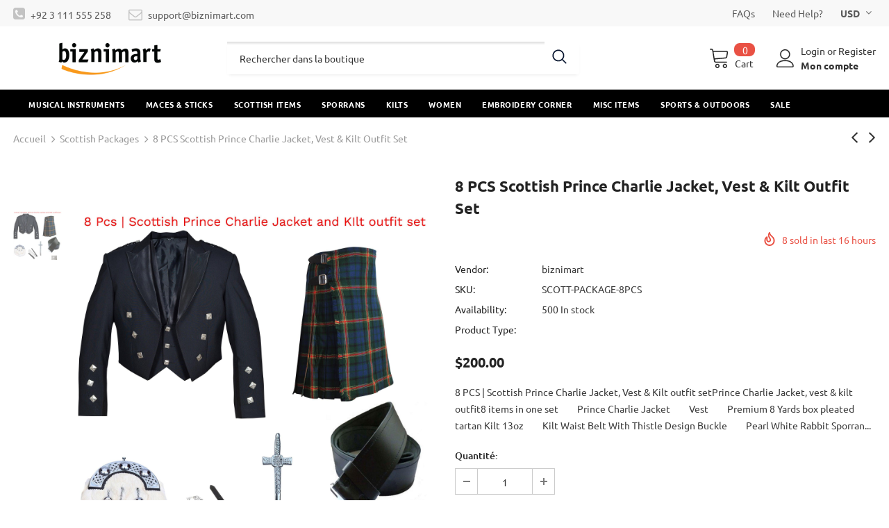

--- FILE ---
content_type: text/html; charset=utf-8
request_url: https://biznimart.com/fr/collections/scottish-packages/products/8-pcs-scottish-prince-charlie-jacket-vest-kilt-outfit-set
body_size: 63975
content:
  <!doctype html>
<!--[if lt IE 7]><html class="no-js lt-ie9 lt-ie8 lt-ie7" lang="en"> <![endif]-->
<!--[if IE 7]><html class="no-js lt-ie9 lt-ie8" lang="en"> <![endif]-->
<!--[if IE 8]><html class="no-js lt-ie9" lang="en"> <![endif]-->
<!--[if IE 9 ]><html class="ie9 no-js"> <![endif]-->
<!--[if (gt IE 9)|!(IE)]><!--> <html class="no-js"> <!--<![endif]-->
<head>
	<!-- Added by AVADA SEO Suite -->
	


<meta name="google-site-verification" content="nz-sHrva2wJ2wSl1MR7i6mgFTOULbwBE95tjykVGkJ8" />
<meta name="msvalidate.01" content="4CC850554CA4A39B958F8C8A8C616E05" />
<meta name="p:domain_verify" content="94b122b64ce920e95964408f06868ed5"/>
<meta name="yandex-verification" content="747acaf62f089239" />




<!-- Added by AVADA SEO Suite: Product Structured Data -->
<script type="application/ld+json">{
"@context": "https://schema.org/",
"@type": "Product",
"@id": "https:\/\/biznimart.com\/fr\/products\/8-pcs-scottish-prince-charlie-jacket-vest-kilt-outfit-set",
"name": "8 PCS Scottish Prince Charlie Jacket, Vest &amp; Kilt Outfit Set",
"description": "8 PCS | Scottish Prince Charlie Jacket, Vest &amp;amp; Kilt outfit setPrince Charlie Jacket, vest &amp;amp; kilt outfit8 items in one set        Prince Charlie Jacket        Vest        Premium 8 Yards box pleated tartan Kilt 13oz        Kilt Waist Belt With Thistle Design Buckle        Pearl White Rabbit Sporran - Full Dress        Thistle Design Chain Belt for Sporran – 28” to 48” waist        Kilt Pin        Carrying Bag for the Jacket setPrince Charlie Jacket &amp;amp; Vest SpecificsJacket Size: 32”, 34”, 36”, 38”, 40”, 42”, 44”, 46”, 48”, 50”, 52”, 54” &amp;amp; 56” Chest Size.Your max chest size is your jacket size.Sleeve sizes varies from 23 1/2” to 26 1/2” as per the jacket size.Sleeve length is measured from shoulder end to cuff.The vest is a formal dress outfit.Material is 100% pure wool black barathea.Square metal buttons with Rampant Lion image.Shinny satin lapels on the jacket. Kilt SpecificsPremium 8 Yards Box Pleated Kilt 13 oz material with 24&quot; regular drop.30” to 56” Waist available and its artificial/acrylic Wool.Measure your kilt waist at your navel point (DO NOT MEASURE YOUR PANT SIZE)Cloth length is 6 yards with box pleats and last pleat reversed to back.Kilt has a fringed apron along with 3 metal buckles and leather straps.Things to do when you checkoutPlease send the following details in eBay order details note.Jacket size (your max chest size):Sleeve length (shoulder end to cuff):Shoulder width:Kilt size (waist size):Tartan Choice:Black Watch, Royal Stewart, Mackenzie, Heritage of Ireland, Heritage of Scotland,Scottish National, Wallace, MacLeod of Harris, Freedom, Cameron Modern, MacGregor,Hamilton, Fraser, Black Stewart, MacLeod of Lewis, Pride of Scotland, Gunn, Douglas,MacDonald, Thomson, Hunting Stewart, Gordon, Rangers, Hunting MacGregor &amp;amp; Plain Black.MORE TARTANS AVAILABLE, PLEASE MESSAGE US YOUR REQUIRE TARTAN",
"brand": {
  "@type": "Brand",
  "name": "biznimart"
},
"offers": {
  "@type": "Offer",
  "price": "200.0",
  "priceCurrency": "USD",
  "itemCondition": "https://schema.org/NewCondition",
  "availability": "https://schema.org/InStock",
  "url": "https://biznimart.com/fr/products/8-pcs-scottish-prince-charlie-jacket-vest-kilt-outfit-set"
},
"image": [
  "https://biznimart.com/cdn/shop/products/8pcs-Scottish-Prince-Charlie-Jacket-Vest-_-Kilt-outfit-set-1.jpg?v=1647065881"
],
"releaseDate": "2021-11-18 17:05:41 +0500",
"sku": "SCOTT-PACKAGE-8PCS",
"mpn": "SCOTT-PACKAGE-8PCS"}</script>
<!-- /Added by AVADA SEO Suite --><!-- Added by AVADA SEO Suite: Breadcrumb Structured Data  -->
<script type="application/ld+json">{
  "@context": "https://schema.org",
  "@type": "BreadcrumbList",
  "itemListElement": [{
    "@type": "ListItem",
    "position": 1,
    "name": "Home",
    "item": "https://biznimart.com"
  }, {
    "@type": "ListItem",
    "position": 2,
    "name": "8 PCS Scottish Prince Charlie Jacket, Vest &amp; Kilt Outfit Set",
    "item": "https://biznimart.com/fr/products/8-pcs-scottish-prince-charlie-jacket-vest-kilt-outfit-set"
  }]
}
</script>
<!-- Added by AVADA SEO Suite -->



	<!-- /Added by AVADA SEO Suite -->



  <!-- Basic page needs ================================================== -->
  <meta charset="utf-8">
  <meta http-equiv="X-UA-Compatible" content="IE=edge,chrome=1">
	
  <!-- Title and description ================================================== -->
   
  <title>
    8 PCS Scottish Prince Charlie Jacket, Vest &amp; Kilt Outfit Set
    
    

     &ndash; 
    biznimart
    
  </title>
  

  
  <meta name="description" content="8 PCS | Scottish Prince Charlie Jacket, Vest &amp; Kilt outfit set Prince Charlie Jacket, vest &amp; kilt outfit 8 items in one set Prince Charlie Jacket Vest Premium 8 Yards box pleated tartan Kilt 13oz Kilt Waist Belt With Thistle Design Buckle Pearl White Rabbit Sporran - Full Dress Thistle Design Chain Belt for Sporran – 28” to 48” waist Kilt Pin Carrying Bag for the Jacket set">
  

  <!-- Product meta ================================================== -->
  


  <meta property="og:type" content="product">
  <meta property="og:title" content="8 PCS Scottish Prince Charlie Jacket, Vest &amp; Kilt Outfit Set">
  
  <meta property="og:image" content="http://biznimart.com/cdn/shop/products/8pcs-Scottish-Prince-Charlie-Jacket-Vest-_-Kilt-outfit-set-1_grande.jpg?v=1647065881">
  <meta property="og:image:secure_url" content="https://biznimart.com/cdn/shop/products/8pcs-Scottish-Prince-Charlie-Jacket-Vest-_-Kilt-outfit-set-1_grande.jpg?v=1647065881">
  
  <meta property="og:price:amount" content="200.00">
  <meta property="og:price:currency" content="USD">


  <meta property="og:description" content="8 PCS | Scottish Prince Charlie Jacket, Vest &amp; Kilt outfit set Prince Charlie Jacket, vest &amp; kilt outfit 8 items in one set Prince Charlie Jacket Vest Premium 8 Yards box pleated tartan Kilt 13oz Kilt Waist Belt With Thistle Design Buckle Pearl White Rabbit Sporran - Full Dress Thistle Design Chain Belt for Sporran – 28” to 48” waist Kilt Pin Carrying Bag for the Jacket set">


  <meta property="og:url" content="https://biznimart.com/fr/products/8-pcs-scottish-prince-charlie-jacket-vest-kilt-outfit-set">
  <meta property="og:site_name" content="biznimart">
  <!-- /snippets/twitter-card.liquid -->





  <meta name="twitter:card" content="product">
  <meta name="twitter:title" content="8 PCS Scottish Prince Charlie Jacket, Vest & Kilt Outfit Set">
  <meta name="twitter:description" content="8 PCS | Scottish Prince Charlie Jacket, Vest &amp;amp; Kilt outfit setPrince Charlie Jacket, vest &amp;amp; kilt outfit8 items in one set         Prince Charlie Jacket         Vest         Premium 8 Yards box pleated tartan Kilt 13oz         Kilt Waist Belt With Thistle Design Buckle         Pearl White Rabbit Sporran - Full Dress         Thistle Design Chain Belt for Sporran – 28” to 48” waist         Kilt Pin         Carrying Bag for the Jacket set Prince Charlie Jacket &amp;amp; Vest SpecificsJacket Size: 32”, 34”, 36”, 38”, 40”, 42”, 44”, 46”, 48”, 50”, 52”, 54” &amp;amp; 56” Chest Size.Your max chest size is your jacket size.Sleeve sizes varies from 23 1/2” to 26 1/2” as per the jacket size.Sleeve length is measured from shoulder end to cuff.The vest is a formal dress outfit.Material is 100% pure wool black barathea.Square metal buttons">
  <meta name="twitter:image" content="https://biznimart.com/cdn/shop/products/8pcs-Scottish-Prince-Charlie-Jacket-Vest-_-Kilt-outfit-set-1_medium.jpg?v=1647065881">
  <meta name="twitter:image:width" content="240">
  <meta name="twitter:image:height" content="240">
  <meta name="twitter:label1" content="Price">
  <meta name="twitter:data1" content="$200.00">
  
  <meta name="twitter:label2" content="Brand">
  <meta name="twitter:data2" content="biznimart">
  



  <!-- Helpers ================================================== -->
  <link rel="canonical" href="https://biznimart.com/fr/products/8-pcs-scottish-prince-charlie-jacket-vest-kilt-outfit-set">
  <link canonical-shop-url="https://biznimart.com/">
  <meta name="viewport" content="width=device-width,initial-scale=1">
  <link rel="preload" href="//biznimart.com/cdn/shop/t/14/assets/vendor.min.css?v=72559489221033970801649223791" as="style">
  <link rel="preload" href="//biznimart.com/cdn/shop/t/14/assets/theme-styles.css?v=57235156790416230891651759021" as="style">
  <link rel="preload" href="//biznimart.com/cdn/shop/t/14/assets/theme-styles-responsive.css?v=126267832746640193181649223837" as="style">
  <link rel="preload" href="//biznimart.com/cdn/shop/t/14/assets/theme-settings.css?v=124782402193684218371649665912" as="style">
  <link rel="preload" href="//biznimart.com/cdn/shop/t/14/assets/header-05.css?v=180687859257110468381649223768" as="style">
  <link rel="preload" href="//biznimart.com/cdn/shop/t/14/assets/header-06.css?v=126606608905150543181649223769" as="style">
  <link rel="preload" href="//biznimart.com/cdn/shop/t/14/assets/header-07.css?v=100353581849455261521649223769" as="style">
  <link rel="preload" href="//biznimart.com/cdn/shop/t/14/assets/header-08.css?v=87906691811261097191649223770" as="style">
  <link rel="preload" href="//biznimart.com/cdn/shop/t/14/assets/footer-06.css?v=132629616272968652451649223759" as="style">
  <link rel="preload" href="//biznimart.com/cdn/shop/t/14/assets/footer-07.css?v=19457261069086938391649223759" as="style">
  <link rel="preload" href="//biznimart.com/cdn/shop/t/14/assets/footer-08.css?v=17161311055609253561649223760" as="style">
  <link rel="preload" href="//biznimart.com/cdn/shop/t/14/assets/footer-09.css?v=31723816694365087181649223760" as="style">
  <link rel="preload" href="//biznimart.com/cdn/shop/t/14/assets/product-skin.css?v=86030726725359264551649223785" as="style">
  <link rel="preload" href="//biznimart.com/cdn/shop/t/14/assets/layout_style_1170.css?v=175837568721092489071649223778" as="style">
  <link rel="preload" href="//biznimart.com/cdn/shop/t/14/assets/layout_style_fullwidth.css?v=139908533630461757151649223779" as="style">
  <link rel="preload" href="//biznimart.com/cdn/shop/t/14/assets/layout_style_flower.css?v=46301794337413993831649223779" as="style">
  <link rel="preload" href="//biznimart.com/cdn/shop/t/14/assets/layout_style_suppermarket.css?v=128954938120041481171649223780" as="style">
  <link rel="preload" href="//biznimart.com/cdn/shop/t/14/assets/layout_style_surfup.css?v=6333508663724808751649223780" as="style">
  <link rel="preload" href="//biznimart.com/cdn/shop/t/14/assets/product-supermarket.css?v=171093545267327271411649223785" as="style">
  <link rel="preload" href="//biznimart.com/cdn/shop/t/14/assets/jquery.min.js?v=56888366816115934351649223776" as="script">

  <!-- Favicon -->
  
  <link rel="shortcut icon" href="//biznimart.com/cdn/shop/files/biznimart-social_32x32.jpg?v=1615060938" type="image/png">
  
  
  <link href="//biznimart.com/cdn/shop/t/14/assets/listnav.css?v=122923197333958187191649223781" rel="stylesheet" type="text/css" media="all" />
  <!-- Styles -->
  <style>
    

        
        
        
        

        @font-face { font-display: swap;
  font-family: Ubuntu;
  font-weight: 400;
  font-style: normal;
  src: url("//biznimart.com/cdn/fonts/ubuntu/ubuntu_n4.2c466c9d72970fbeeea5774a5658b256f03b28fd.woff2") format("woff2"),
       url("//biznimart.com/cdn/fonts/ubuntu/ubuntu_n4.7d58d3bbaa6e4145f1df3f31b336b0f96f56885c.woff") format("woff");
}

        @font-face { font-display: swap;
  font-family: Ubuntu;
  font-weight: 500;
  font-style: normal;
  src: url("//biznimart.com/cdn/fonts/ubuntu/ubuntu_n5.73a0122c625a1bf38a89e87e3b93ee3e9afb5645.woff2") format("woff2"),
       url("//biznimart.com/cdn/fonts/ubuntu/ubuntu_n5.5c082d0da48d9f31b297753ec73533fd4e8c1946.woff") format("woff");
}

        
        @font-face { font-display: swap;
  font-family: Ubuntu;
  font-weight: 700;
  font-style: normal;
  src: url("//biznimart.com/cdn/fonts/ubuntu/ubuntu_n7.4a6a6a4bfdf210d52361d51ed5ba695d22312936.woff2") format("woff2"),
       url("//biznimart.com/cdn/fonts/ubuntu/ubuntu_n7.fa4aeac3536c478d3ad5cc842b960c40fcfddac6.woff") format("woff");
}


		    

        
			      
        
    
    :root {
      --font_size: 14px;
      --font_size_minus1: 13px;
      --font_size_minus2: 12px;
      --font_size_minus3: 11px;
      --font_size_minus4: 10px;
      --font_size_plus1: 15px;
      --font_size_plus2: 16px;
      --font_size_plus3: 17px;
      --font_size_plus4: 18px;
      --font_size_plus5: 19px;
      --font_size_plus6: 20px;
      --font_size_plus7: 21px;
      --font_size_plus8: 22px;
      --font_size_plus9: 23px;
      --font_size_plus10: 24px;
      --font_size_plus11: 25px;
      --font_size_plus12: 26px;
      --font_size_plus13: 27px;
      --font_size_plus14: 28px;
      --font_size_plus15: 29px;
      --font_size_plus16: 30px;
      --font_size_plus18: 32px;
      --font_size_plus21: 35px;
      --font_size_plus22: 36px;
      --font_size_plus23: 37px;
      --font_size_plus24: 38px;
      --font_size_plus29: 43px;
      --font_size_plus33: 47px;
      --font_size_plus34: 48px;

	  --fonts_name: Ubuntu,sans-serif;
	  --fonts_name_2: Ubuntu,sans-serif;

      /* Color */
      --body_bg: #ffffff;
      --body_color: #3c3c3c;
      --link_color: #0688e2;
      --link_color_hover: #232323;
      --link_color_underline: rgba(6, 136, 226, 0.3);

      /* Breadcrumb */
      --breadcrumb_color : #999999;
      --breadcrumb_text_transform : capitalize;

      /* Header and Title */
      --page_title_font_size: 24px;
      --page_title_font_size_minus4: 20px;
      --page_title_font_size_minus6: 18px;
      --page_title_font_size_plus5: 29px;
      --page_title_color: #232323;
      --page_title_text_align : left;
      --page_title_color_underline: rgba(35, 35, 35, 0.3);

      /* Product  */
      --product_name_font_size: 12px;
      --product_name_line_height: 22px;
      --product_text_transform: none;
      --product_name_font_weight: 500;
      --product_name_text_align: left;
      --product_vendor_text_transform: capitalize;
      --product_vendor_font_weight: 500;
      --product_vendor_font_size: 12px;

      --color_title_pr: #232323;
      --color_title_pr_hover: #232323;
      --color_title_pr_hover_underline: rgba(35, 35, 35, 0.3);
      --color_vendor : #232323;
      --sale_text : #fff;
      --bg_sale : #e95144;
      --custom_label_text : #fff;
      --custom_label_bg : #323232;
      --bundle_label_text : #fff;
      --bundle_label_bg : #232323;
      --new_label_text : #323232;
      --new_label_bg : #fff;
      --new_label_border : #f6f6f6;
      --sold_out_text : #fff;
      --bg_sold_out : #c1c1c1;
      --color_price: #232323;
      --color_price_sale: #e95144;
      --color_compare_price: #969696;
      --color_compare_product: #fff;
      
        
        --color_quick_view: rgba(255, 255, 255, 0.7);
        --bg_quick_view: rgba(0, 0, 0, 0.8);
        
      
      --border_quick_view: transparent;
      --color_wishlist: #232323;
      --bg_wishlist: #ffe5e5;
      --border_wishlist: transparent;
      --bg_wishlist_active: #ffe5e5;

      /* Button 1 */
      --background_1: #232323;
      --color_1 : #ffffff;
      --border_1 : #232323;

      /* Button 2 */
      --background_2: #fff;
      --color_2 : #232323;
      --border_2 : #232323;

      /* Button 3 */
      --background_3: #e95144;
      --color_3 : #ffffff;
      --border_3 : #e95144;

      /* Button Add To Cart */
      --color_add_to_cart : #fff;
      --border_add_to_cart : #000;
      --background_add_to_cart : #000;

      --color_add_to_cart_hover : #000;
      --border_add_to_cart_hover : #000;
      --background_add_to_cart_hover : #fff;


      /* Button */
      
        --button_font_family: Ubuntu,sans-serif;
      
      --button_font_size: px;
      --button_font_weight: ;
      --button_border_radius: px;
      --button_border_width: px;
      --button_border_style: ;
      --button_text_align: ;
      --button_text_transform: ;
      --button_letter_spacing: ;
      --button_padding_top: px;
      --button_padding_bottom: px;
      --button_padding_left: px;
      --button_padding_right: px;

      

      /* Border Color */
      --border_widget_title : #e0e0e0;
      --border_color_1 : #ebebeb;
      --border_color_2: #e7e7e7;
      --border_page_title: #eaeaea;
      --border_input: #cbcbcb;
      --border_checkbox: #d0d0d0;
      --border_dropdown: #dadada;
      --border_bt_sidebar : #f6f6f6;
      --color_icon_drop: #6b6b6b;

      
          --color_ipt: #3c3c3c;
        

      
        
          --color_slick_arrow: #323232;
          --color_border_slick_arrow: #323232;
          --color_bg_slick_arrow: #ffffff;
        
      

      /*color Mobile*/

      --color_menu_mb: #232323;
      --color_menu_level3: #3c3c3c;

      /* Mixin ================= */
      

  		  
           --font_size_btn: 15px;   
        

        
            --padding_btn: 7px 15px 7px;
        

        
          --letter_spacing_btn: .05em;
        

        
          --padding_btn_qv_add_to_cart: 12px 15px 10px;
        
          --padding_btn_bundle: 10px 15px 8px 15px;
        

      
      
          --color-price-box: var(--color_compare_price);
      

      --color_review: #232323;
      --color_review_empty: #232323;

      --border-product-image: #e6e6e6;

      
      --border-radius-17: 0;
      --border-radius-50: 0;
      
    }
</style>
  <link href="//biznimart.com/cdn/shop/t/14/assets/vendor.min.css?v=72559489221033970801649223791" rel="stylesheet" type="text/css" media="all" />
<link href="//biznimart.com/cdn/shop/t/14/assets/theme-styles.css?v=57235156790416230891651759021" rel="stylesheet" type="text/css" media="all" />
<link href="//biznimart.com/cdn/shop/t/14/assets/theme-styles-responsive.css?v=126267832746640193181649223837" rel="stylesheet" type="text/css" media="all" />
<link href="//biznimart.com/cdn/shop/t/14/assets/theme-settings.css?v=124782402193684218371649665912" rel="stylesheet" type="text/css" media="all" />




































  
   <!-- Scripts -->
  <script src="//biznimart.com/cdn/shop/t/14/assets/jquery.min.js?v=56888366816115934351649223776" type="text/javascript"></script>
<script src="//biznimart.com/cdn/shop/t/14/assets/jquery-cookie.min.js?v=72365755745404048181649223775" type="text/javascript"></script>
<script src="//biznimart.com/cdn/shop/t/14/assets/lazysizes.min.js?v=84414966064882348651649223781" type="text/javascript"></script>

<script>
  	window.lazySizesConfig = window.lazySizesConfig || {};
    lazySizesConfig.loadMode = 1;
    window.lazySizesConfig.init = false;
    lazySizes.init();
  
    window.ajax_cart = "none";
    window.money_format = "<span class=money>${{amount}}</span>";//"<span class=money>${{amount}}</span>";
    window.shop_currency = "USD";
    window.show_multiple_currencies = true;
    window.use_color_swatch = true;
    window.product_variant_name = true;
        window.color_swatch_style = "variant";
    window.enable_sidebar_multiple_choice = true;
    window.file_url = "//biznimart.com/cdn/shop/files/?v=4640";
    window.asset_url = "";
    window.router = "/fr";
    window.swatch_recently = "color";
    window.label_sale = "label_sale";
    window.layout_style = "layout_style_1";
    window.layout_home = "";
    window.product_style = "grouped";
    window.category_style = "default";
    window.layout_body = "full";
        
    window.inventory_text = {
        in_stock: "In stock",
        many_in_stock: "Many in stock",
        out_of_stock: "Out of stock",
        add_to_cart: "Ajouter au panier",
        add_all_to_cart: "Add all to Cart",
        sold_out: "Épuisé",
        select_options : "Select options",
        unavailable: "Non disponible",
        view_all_collection: "View All",
        no_more_product: "No more product",
        show_options: "Show Variants",
        hide_options: "Hide Variants",
        adding : "Adding",
        thank_you : "Thank You",
        add_more : "Add More",
        cart_feedback : "Added",
        add_wishlist : "Add to Wish List",
        remove_wishlist : "Remove Wish List",
        add_wishlist_1 : "Add to wishlist",
        remove_wishlist_1 : "Remove wishlist",
        previous: "Prev",
        next: "Next",
      	pre_order : "Pre Order",
        hotStock: "Hurry up! only [inventory] left",
        view_more: "View All",
        view_less : "View Less",
        show_more: "Show More",
        show_less : "Show Less",
        days : "Days",
        hours : "Hours",
        mins : "Mins",
        secs : "Secs",

        customlabel: "Custom Label",
        newlabel: "New",
        salelabel: "Sale",
        soldoutlabel: "Épuisé",
        bundlelabel: "Bundle",

        message_compare : "You must select at least two products to compare!",
        message_iscart : "is added to your shopping cart.",

        add_compare : "Add to compare",
        remove_compare : "Remove compare",
        remove: "Retirer",
        warning_quantity: "Maximum quantity",
    };
    window.multi_lang = false;
    window.collection_pagination_type = "scroll";

    window.newsletter_popup = false;
    window.hidden_newsletter = false;
    window.option_ptoduct1 = "size";
    window.option_ptoduct2 = "color";
    window.option_ptoduct3 = "option 3"

    /* Free Shipping Message */
    window.free_shipping_color1 = "#F44336";  
    window.free_shipping_color2 = "#FF9800";
    window.free_shipping_color3 = "#69c69c";
    window.free_shipping_price = 1000;
    window.free_shipping_text = {
        free_shipping_message_1: "You qualify for free shipping!",
        free_shipping_message_2:"Only",
        free_shipping_message_3: "away from",
        free_shipping_message_4: "free shipping",
        free_shipping_1: "Free",
        free_shipping_2: "TBD",
    }

</script>

  <!-- Header hook for plugins ================================ -->
  <script>window.performance && window.performance.mark && window.performance.mark('shopify.content_for_header.start');</script><meta id="shopify-digital-wallet" name="shopify-digital-wallet" content="/52439842989/digital_wallets/dialog">
<link rel="alternate" hreflang="x-default" href="https://biznimart.com/products/8-pcs-scottish-prince-charlie-jacket-vest-kilt-outfit-set">
<link rel="alternate" hreflang="en" href="https://biznimart.com/products/8-pcs-scottish-prince-charlie-jacket-vest-kilt-outfit-set">
<link rel="alternate" hreflang="de" href="https://biznimart.com/de/products/8-pcs-scottish-prince-charlie-jacket-vest-kilt-outfit-set">
<link rel="alternate" hreflang="fr" href="https://biznimart.com/fr/products/8-pcs-scottish-prince-charlie-jacket-vest-kilt-outfit-set">
<link rel="alternate" type="application/json+oembed" href="https://biznimart.com/fr/products/8-pcs-scottish-prince-charlie-jacket-vest-kilt-outfit-set.oembed">
<script async="async" src="/checkouts/internal/preloads.js?locale=fr-US"></script>
<script id="shopify-features" type="application/json">{"accessToken":"4dab444f60324642bf71c5391a10297d","betas":["rich-media-storefront-analytics"],"domain":"biznimart.com","predictiveSearch":true,"shopId":52439842989,"locale":"fr"}</script>
<script>var Shopify = Shopify || {};
Shopify.shop = "biznimart.myshopify.com";
Shopify.locale = "fr";
Shopify.currency = {"active":"USD","rate":"1.0"};
Shopify.country = "US";
Shopify.theme = {"name":"ready-update version HO 05-04-22 (Collection)","id":129317896365,"schema_name":"Ella","schema_version":"5.1.0","theme_store_id":null,"role":"main"};
Shopify.theme.handle = "null";
Shopify.theme.style = {"id":null,"handle":null};
Shopify.cdnHost = "biznimart.com/cdn";
Shopify.routes = Shopify.routes || {};
Shopify.routes.root = "/fr/";</script>
<script type="module">!function(o){(o.Shopify=o.Shopify||{}).modules=!0}(window);</script>
<script>!function(o){function n(){var o=[];function n(){o.push(Array.prototype.slice.apply(arguments))}return n.q=o,n}var t=o.Shopify=o.Shopify||{};t.loadFeatures=n(),t.autoloadFeatures=n()}(window);</script>
<script id="shop-js-analytics" type="application/json">{"pageType":"product"}</script>
<script defer="defer" async type="module" src="//biznimart.com/cdn/shopifycloud/shop-js/modules/v2/client.init-shop-cart-sync_BcDpqI9l.fr.esm.js"></script>
<script defer="defer" async type="module" src="//biznimart.com/cdn/shopifycloud/shop-js/modules/v2/chunk.common_a1Rf5Dlz.esm.js"></script>
<script defer="defer" async type="module" src="//biznimart.com/cdn/shopifycloud/shop-js/modules/v2/chunk.modal_Djra7sW9.esm.js"></script>
<script type="module">
  await import("//biznimart.com/cdn/shopifycloud/shop-js/modules/v2/client.init-shop-cart-sync_BcDpqI9l.fr.esm.js");
await import("//biznimart.com/cdn/shopifycloud/shop-js/modules/v2/chunk.common_a1Rf5Dlz.esm.js");
await import("//biznimart.com/cdn/shopifycloud/shop-js/modules/v2/chunk.modal_Djra7sW9.esm.js");

  window.Shopify.SignInWithShop?.initShopCartSync?.({"fedCMEnabled":true,"windoidEnabled":true});

</script>
<script>(function() {
  var isLoaded = false;
  function asyncLoad() {
    if (isLoaded) return;
    isLoaded = true;
    var urls = ["https:\/\/embed.tawk.to\/widget-script\/5d8f43a36c1dde20ed03ef30\/1dm0jovqo.js?shop=biznimart.myshopify.com","https:\/\/seo.apps.avada.io\/avada-seo-installed.js?shop=biznimart.myshopify.com","https:\/\/cdncozyantitheft.addons.business\/js\/script_tags\/biznimart\/UWrpRqtT3t4fM3auH4fxEOyF1aAf0s8k.js?shop=biznimart.myshopify.com","https:\/\/ideafyi.oss-us-west-1.aliyuncs.com\/js\/blocker.js?v=2\u0026shop=biznimart.myshopify.com"];
    for (var i = 0; i < urls.length; i++) {
      var s = document.createElement('script');
      s.type = 'text/javascript';
      s.async = true;
      s.src = urls[i];
      var x = document.getElementsByTagName('script')[0];
      x.parentNode.insertBefore(s, x);
    }
  };
  if(window.attachEvent) {
    window.attachEvent('onload', asyncLoad);
  } else {
    window.addEventListener('load', asyncLoad, false);
  }
})();</script>
<script id="__st">var __st={"a":52439842989,"offset":18000,"reqid":"cc0d30e3-14e3-48ec-b1ac-2af810002f5f-1769147355","pageurl":"biznimart.com\/fr\/collections\/scottish-packages\/products\/8-pcs-scottish-prince-charlie-jacket-vest-kilt-outfit-set","u":"b95ab7d9f846","p":"product","rtyp":"product","rid":7056219504813};</script>
<script>window.ShopifyPaypalV4VisibilityTracking = true;</script>
<script id="captcha-bootstrap">!function(){'use strict';const t='contact',e='account',n='new_comment',o=[[t,t],['blogs',n],['comments',n],[t,'customer']],c=[[e,'customer_login'],[e,'guest_login'],[e,'recover_customer_password'],[e,'create_customer']],r=t=>t.map((([t,e])=>`form[action*='/${t}']:not([data-nocaptcha='true']) input[name='form_type'][value='${e}']`)).join(','),a=t=>()=>t?[...document.querySelectorAll(t)].map((t=>t.form)):[];function s(){const t=[...o],e=r(t);return a(e)}const i='password',u='form_key',d=['recaptcha-v3-token','g-recaptcha-response','h-captcha-response',i],f=()=>{try{return window.sessionStorage}catch{return}},m='__shopify_v',_=t=>t.elements[u];function p(t,e,n=!1){try{const o=window.sessionStorage,c=JSON.parse(o.getItem(e)),{data:r}=function(t){const{data:e,action:n}=t;return t[m]||n?{data:e,action:n}:{data:t,action:n}}(c);for(const[e,n]of Object.entries(r))t.elements[e]&&(t.elements[e].value=n);n&&o.removeItem(e)}catch(o){console.error('form repopulation failed',{error:o})}}const l='form_type',E='cptcha';function T(t){t.dataset[E]=!0}const w=window,h=w.document,L='Shopify',v='ce_forms',y='captcha';let A=!1;((t,e)=>{const n=(g='f06e6c50-85a8-45c8-87d0-21a2b65856fe',I='https://cdn.shopify.com/shopifycloud/storefront-forms-hcaptcha/ce_storefront_forms_captcha_hcaptcha.v1.5.2.iife.js',D={infoText:'Protégé par hCaptcha',privacyText:'Confidentialité',termsText:'Conditions'},(t,e,n)=>{const o=w[L][v],c=o.bindForm;if(c)return c(t,g,e,D).then(n);var r;o.q.push([[t,g,e,D],n]),r=I,A||(h.body.append(Object.assign(h.createElement('script'),{id:'captcha-provider',async:!0,src:r})),A=!0)});var g,I,D;w[L]=w[L]||{},w[L][v]=w[L][v]||{},w[L][v].q=[],w[L][y]=w[L][y]||{},w[L][y].protect=function(t,e){n(t,void 0,e),T(t)},Object.freeze(w[L][y]),function(t,e,n,w,h,L){const[v,y,A,g]=function(t,e,n){const i=e?o:[],u=t?c:[],d=[...i,...u],f=r(d),m=r(i),_=r(d.filter((([t,e])=>n.includes(e))));return[a(f),a(m),a(_),s()]}(w,h,L),I=t=>{const e=t.target;return e instanceof HTMLFormElement?e:e&&e.form},D=t=>v().includes(t);t.addEventListener('submit',(t=>{const e=I(t);if(!e)return;const n=D(e)&&!e.dataset.hcaptchaBound&&!e.dataset.recaptchaBound,o=_(e),c=g().includes(e)&&(!o||!o.value);(n||c)&&t.preventDefault(),c&&!n&&(function(t){try{if(!f())return;!function(t){const e=f();if(!e)return;const n=_(t);if(!n)return;const o=n.value;o&&e.removeItem(o)}(t);const e=Array.from(Array(32),(()=>Math.random().toString(36)[2])).join('');!function(t,e){_(t)||t.append(Object.assign(document.createElement('input'),{type:'hidden',name:u})),t.elements[u].value=e}(t,e),function(t,e){const n=f();if(!n)return;const o=[...t.querySelectorAll(`input[type='${i}']`)].map((({name:t})=>t)),c=[...d,...o],r={};for(const[a,s]of new FormData(t).entries())c.includes(a)||(r[a]=s);n.setItem(e,JSON.stringify({[m]:1,action:t.action,data:r}))}(t,e)}catch(e){console.error('failed to persist form',e)}}(e),e.submit())}));const S=(t,e)=>{t&&!t.dataset[E]&&(n(t,e.some((e=>e===t))),T(t))};for(const o of['focusin','change'])t.addEventListener(o,(t=>{const e=I(t);D(e)&&S(e,y())}));const B=e.get('form_key'),M=e.get(l),P=B&&M;t.addEventListener('DOMContentLoaded',(()=>{const t=y();if(P)for(const e of t)e.elements[l].value===M&&p(e,B);[...new Set([...A(),...v().filter((t=>'true'===t.dataset.shopifyCaptcha))])].forEach((e=>S(e,t)))}))}(h,new URLSearchParams(w.location.search),n,t,e,['guest_login'])})(!0,!0)}();</script>
<script integrity="sha256-4kQ18oKyAcykRKYeNunJcIwy7WH5gtpwJnB7kiuLZ1E=" data-source-attribution="shopify.loadfeatures" defer="defer" src="//biznimart.com/cdn/shopifycloud/storefront/assets/storefront/load_feature-a0a9edcb.js" crossorigin="anonymous"></script>
<script data-source-attribution="shopify.dynamic_checkout.dynamic.init">var Shopify=Shopify||{};Shopify.PaymentButton=Shopify.PaymentButton||{isStorefrontPortableWallets:!0,init:function(){window.Shopify.PaymentButton.init=function(){};var t=document.createElement("script");t.src="https://biznimart.com/cdn/shopifycloud/portable-wallets/latest/portable-wallets.fr.js",t.type="module",document.head.appendChild(t)}};
</script>
<script data-source-attribution="shopify.dynamic_checkout.buyer_consent">
  function portableWalletsHideBuyerConsent(e){var t=document.getElementById("shopify-buyer-consent"),n=document.getElementById("shopify-subscription-policy-button");t&&n&&(t.classList.add("hidden"),t.setAttribute("aria-hidden","true"),n.removeEventListener("click",e))}function portableWalletsShowBuyerConsent(e){var t=document.getElementById("shopify-buyer-consent"),n=document.getElementById("shopify-subscription-policy-button");t&&n&&(t.classList.remove("hidden"),t.removeAttribute("aria-hidden"),n.addEventListener("click",e))}window.Shopify?.PaymentButton&&(window.Shopify.PaymentButton.hideBuyerConsent=portableWalletsHideBuyerConsent,window.Shopify.PaymentButton.showBuyerConsent=portableWalletsShowBuyerConsent);
</script>
<script data-source-attribution="shopify.dynamic_checkout.cart.bootstrap">document.addEventListener("DOMContentLoaded",(function(){function t(){return document.querySelector("shopify-accelerated-checkout-cart, shopify-accelerated-checkout")}if(t())Shopify.PaymentButton.init();else{new MutationObserver((function(e,n){t()&&(Shopify.PaymentButton.init(),n.disconnect())})).observe(document.body,{childList:!0,subtree:!0})}}));
</script>

<script>window.performance && window.performance.mark && window.performance.mark('shopify.content_for_header.end');</script>

  <!--[if lt IE 9]>
  <script src="//html5shiv.googlecode.com/svn/trunk/html5.js" type="text/javascript"></script>
  <![endif]-->

  
  
  

  <script>

    Shopify.productOptionsMap = {};
    Shopify.quickViewOptionsMap = {};

    Shopify.updateOptionsInSelector = function(selectorIndex, wrapperSlt) {
        Shopify.optionsMap = wrapperSlt === '.product' ? Shopify.productOptionsMap : Shopify.quickViewOptionsMap;

        switch (selectorIndex) {
            case 0:
                var key = 'root';
                var selector = $(wrapperSlt + ' .single-option-selector:eq(0)');
                break;
            case 1:
                var key = $(wrapperSlt + ' .single-option-selector:eq(0)').val();
                var selector = $(wrapperSlt + ' .single-option-selector:eq(1)');
                break;
            case 2:
                var key = $(wrapperSlt + ' .single-option-selector:eq(0)').val();
                key += ' / ' + $(wrapperSlt + ' .single-option-selector:eq(1)').val();
                var selector = $(wrapperSlt + ' .single-option-selector:eq(2)');
        }

        var initialValue = selector.val();
        selector.empty();

        var availableOptions = Shopify.optionsMap[key];

        if (availableOptions && availableOptions.length) {
            for (var i = 0; i < availableOptions.length; i++) {
                var option = availableOptions[i].replace('-sold-out','');
                var newOption = $('<option></option>').val(option).html(option);

                selector.append(newOption);
            }

            $(wrapperSlt + ' .swatch[data-option-index="' + selectorIndex + '"] .swatch-element').each(function() {
                // debugger;
                if ($.inArray($(this).attr('data-value'), availableOptions) !== -1) {
                    $(this).addClass('available').removeClass('soldout').find(':radio').prop('disabled',false).prop('checked',true);
                }
                else {
                    if ($.inArray($(this).attr('data-value') + '-sold-out', availableOptions) !== -1) {
                        $(this).addClass('available').addClass('soldout').find(':radio').prop('disabled',false).prop('checked',true);
                    } else {
                        $(this).removeClass('available').addClass('soldout').find(':radio').prop('disabled',true).prop('checked',false);
                    }
                    
                }
            });

            if ($.inArray(initialValue, availableOptions) !== -1) {
                selector.val(initialValue);
            }

            selector.trigger('change');
        };
    };

    Shopify.linkOptionSelectors = function(product, wrapperSlt, check) {
        // Building our mapping object.
        Shopify.optionsMap = wrapperSlt === '.product' ? Shopify.productOptionsMap : Shopify.quickViewOptionsMap;
        var arr_1= [],
            arr_2= [],
            arr_3= [];

        Shopify.optionsMap['root'] == [];
        for (var i = 0; i < product.variants.length; i++) {
            var variant = product.variants[i];
            if (variant) {
                var key1 = variant.option1;
                var key2 = variant.option1 + ' / ' + variant.option2;
                Shopify.optionsMap[key1] = [];
                Shopify.optionsMap[key2] = [];
            }
        }
        for (var i = 0; i < product.variants.length; i++) {
            var variant = product.variants[i];
            if (variant) {
                if (window.use_color_swatch) {
                    if (variant.available) {
                        // Gathering values for the 1st drop-down.
                        Shopify.optionsMap['root'] = Shopify.optionsMap['root'] || [];

                        // if ($.inArray(variant.option1 + '-sold-out', Shopify.optionsMap['root']) !== -1) {
                        //     Shopify.optionsMap['root'].pop();
                        // } 

                        arr_1.push(variant.option1);
                        arr_1 = $.unique(arr_1);

                        Shopify.optionsMap['root'].push(variant.option1);

                        Shopify.optionsMap['root'] = Shopify.uniq(Shopify.optionsMap['root']);

                        // Gathering values for the 2nd drop-down.
                        if (product.options.length > 1) {
                        var key = variant.option1;
                            Shopify.optionsMap[key] = Shopify.optionsMap[key] || [];
                            // if ($.inArray(variant.option2 + '-sold-out', Shopify.optionsMap[key]) !== -1) {
                            //     Shopify.optionsMap[key].pop();
                            // } 
                            Shopify.optionsMap[key].push(variant.option2);
                            if ($.inArray(variant.option2, arr_2) === -1) {
                                arr_2.push(variant.option2);
                                arr_2 = $.unique(arr_2);
                            }
                            Shopify.optionsMap[key] = Shopify.uniq(Shopify.optionsMap[key]);
                        }

                        // Gathering values for the 3rd drop-down.
                        if (product.options.length === 3) {
                            var key = variant.option1 + ' / ' + variant.option2;
                            Shopify.optionsMap[key] = Shopify.optionsMap[key] || [];
                            Shopify.optionsMap[key].push(variant.option3);

                            if ($.inArray(variant.option3, arr_3) === -1) {
                                arr_3.push(variant.option3);
                                arr_3 = $.unique(arr_3);
                            }
                            
                            Shopify.optionsMap[key] = Shopify.uniq(Shopify.optionsMap[key]);
                        }
                    } else {
                        // Gathering values for the 1st drop-down.
                        Shopify.optionsMap['root'] = Shopify.optionsMap['root'] || [];
                        if ($.inArray(variant.option1, arr_1) === -1) {
                            Shopify.optionsMap['root'].push(variant.option1 + '-sold-out');
                        }
                        
                        Shopify.optionsMap['root'] = Shopify.uniq(Shopify.optionsMap['root']);

                        // Gathering values for the 2nd drop-down.
                        if (product.options.length > 1) {
                            var key = variant.option1;
                            Shopify.optionsMap[key] = Shopify.optionsMap[key] || [];
                            // Shopify.optionsMap[key].push(variant.option2);

                            // if ($.inArray(variant.option2, arr_2) === -1) {
                                Shopify.optionsMap[key].push(variant.option2 + '-sold-out');
                            // }
                            
                            Shopify.optionsMap[key] = Shopify.uniq(Shopify.optionsMap[key]);
                        }

                        // Gathering values for the 3rd drop-down.
                        if (product.options.length === 3) {
                            var key = variant.option1 + ' / ' + variant.option2;
                            Shopify.optionsMap[key] = Shopify.optionsMap[key] || [];
//                             if ($.inArray(variant.option3, arr_3) === -1) {
                                Shopify.optionsMap[key].push(variant.option3 + '-sold-out');
//                             }
                            Shopify.optionsMap[key] = Shopify.uniq(Shopify.optionsMap[key]);
                        }

                    }
                } else {
                    // Gathering values for the 1st drop-down.
                    if (check) {
                        if (variant.available) {
                            Shopify.optionsMap['root'] = Shopify.optionsMap['root'] || [];
                            Shopify.optionsMap['root'].push(variant.option1);
                            Shopify.optionsMap['root'] = Shopify.uniq(Shopify.optionsMap['root']);

                            // Gathering values for the 2nd drop-down.
                            if (product.options.length > 1) {
                            var key = variant.option1;
                                Shopify.optionsMap[key] = Shopify.optionsMap[key] || [];
                                Shopify.optionsMap[key].push(variant.option2);
                                Shopify.optionsMap[key] = Shopify.uniq(Shopify.optionsMap[key]);
                            }

                            // Gathering values for the 3rd drop-down.
                            if (product.options.length === 3) {
                                var key = variant.option1 + ' / ' + variant.option2;
                                Shopify.optionsMap[key] = Shopify.optionsMap[key] || [];
                                Shopify.optionsMap[key].push(variant.option3);
                                Shopify.optionsMap[key] = Shopify.uniq(Shopify.optionsMap[key]);
                            }
                        }
                    } else {
                        Shopify.optionsMap['root'] = Shopify.optionsMap['root'] || [];

                        Shopify.optionsMap['root'].push(variant.option1);
                        Shopify.optionsMap['root'] = Shopify.uniq(Shopify.optionsMap['root']);

                        // Gathering values for the 2nd drop-down.
                        if (product.options.length > 1) {
                        var key = variant.option1;
                            Shopify.optionsMap[key] = Shopify.optionsMap[key] || [];
                            Shopify.optionsMap[key].push(variant.option2);
                            Shopify.optionsMap[key] = Shopify.uniq(Shopify.optionsMap[key]);
                        }

                        // Gathering values for the 3rd drop-down.
                        if (product.options.length === 3) {
                            var key = variant.option1 + ' / ' + variant.option2;
                            Shopify.optionsMap[key] = Shopify.optionsMap[key] || [];
                            Shopify.optionsMap[key].push(variant.option3);
                            Shopify.optionsMap[key] = Shopify.uniq(Shopify.optionsMap[key]);
                        }
                    }
                    
                }
            }
        };

        // Update options right away.
        Shopify.updateOptionsInSelector(0, wrapperSlt);

        if (product.options.length > 1) Shopify.updateOptionsInSelector(1, wrapperSlt);
        if (product.options.length === 3) Shopify.updateOptionsInSelector(2, wrapperSlt);

        // When there is an update in the first dropdown.
        $(wrapperSlt + " .single-option-selector:eq(0)").change(function() {
            Shopify.updateOptionsInSelector(1, wrapperSlt);
            if (product.options.length === 3) Shopify.updateOptionsInSelector(2, wrapperSlt);
            return true;
        });

        // When there is an update in the second dropdown.
        $(wrapperSlt + " .single-option-selector:eq(1)").change(function() {
            if (product.options.length === 3) Shopify.updateOptionsInSelector(2, wrapperSlt);
            return true;
        });
    };
</script>
  
  <script nomodule src="https://unpkg.com/@google/model-viewer/dist/model-viewer-legacy.js"></script>
  

  
<!-- Start of Judge.me Core -->
<link rel="dns-prefetch" href="https://cdn.judge.me/">
<script data-cfasync='false' class='jdgm-settings-script'>window.jdgmSettings={"pagination":5,"disable_web_reviews":false,"badge_no_review_text":"No reviews","badge_n_reviews_text":"{{ n }} review/reviews","hide_badge_preview_if_no_reviews":true,"badge_hide_text":false,"enforce_center_preview_badge":false,"widget_title":"Customer Reviews","widget_open_form_text":"Write a review","widget_close_form_text":"Cancel review","widget_refresh_page_text":"Refresh page","widget_summary_text":"Based on {{ number_of_reviews }} review/reviews","widget_no_review_text":"Be the first to write a review","widget_name_field_text":"Display name","widget_verified_name_field_text":"Verified Name (public)","widget_name_placeholder_text":"Display name","widget_required_field_error_text":"This field is required.","widget_email_field_text":"Email address","widget_verified_email_field_text":"Verified Email (private, can not be edited)","widget_email_placeholder_text":"Your email address","widget_email_field_error_text":"Please enter a valid email address.","widget_rating_field_text":"Rating","widget_review_title_field_text":"Review Title","widget_review_title_placeholder_text":"Give your review a title","widget_review_body_field_text":"Review content","widget_review_body_placeholder_text":"Start writing here...","widget_pictures_field_text":"Picture/Video (optional)","widget_submit_review_text":"Submit Review","widget_submit_verified_review_text":"Submit Verified Review","widget_submit_success_msg_with_auto_publish":"Thank you! Please refresh the page in a few moments to see your review. You can remove or edit your review by logging into \u003ca href='https://judge.me/login' target='_blank' rel='nofollow noopener'\u003eJudge.me\u003c/a\u003e","widget_submit_success_msg_no_auto_publish":"Thank you! Your review will be published as soon as it is approved by the shop admin. You can remove or edit your review by logging into \u003ca href='https://judge.me/login' target='_blank' rel='nofollow noopener'\u003eJudge.me\u003c/a\u003e","widget_show_default_reviews_out_of_total_text":"Showing {{ n_reviews_shown }} out of {{ n_reviews }} reviews.","widget_show_all_link_text":"Show all","widget_show_less_link_text":"Show less","widget_author_said_text":"{{ reviewer_name }} said:","widget_days_text":"{{ n }} days ago","widget_weeks_text":"{{ n }} week/weeks ago","widget_months_text":"{{ n }} month/months ago","widget_years_text":"{{ n }} year/years ago","widget_yesterday_text":"Yesterday","widget_today_text":"Today","widget_replied_text":"\u003e\u003e {{ shop_name }} replied:","widget_read_more_text":"Read more","widget_reviewer_name_as_initial":"","widget_rating_filter_color":"#fbcd0a","widget_rating_filter_see_all_text":"See all reviews","widget_sorting_most_recent_text":"Most Recent","widget_sorting_highest_rating_text":"Highest Rating","widget_sorting_lowest_rating_text":"Lowest Rating","widget_sorting_with_pictures_text":"Only Pictures","widget_sorting_most_helpful_text":"Most Helpful","widget_open_question_form_text":"Ask a question","widget_reviews_subtab_text":"Reviews","widget_questions_subtab_text":"Questions","widget_question_label_text":"Question","widget_answer_label_text":"Answer","widget_question_placeholder_text":"Write your question here","widget_submit_question_text":"Submit Question","widget_question_submit_success_text":"Thank you for your question! We will notify you once it gets answered.","verified_badge_text":"Verified","verified_badge_bg_color":"","verified_badge_text_color":"","verified_badge_placement":"left-of-reviewer-name","widget_review_max_height":"","widget_hide_border":false,"widget_social_share":false,"widget_thumb":false,"widget_review_location_show":false,"widget_location_format":"","all_reviews_include_out_of_store_products":true,"all_reviews_out_of_store_text":"(out of store)","all_reviews_pagination":100,"all_reviews_product_name_prefix_text":"about","enable_review_pictures":false,"enable_question_anwser":false,"widget_theme":"default","review_date_format":"mm/dd/yyyy","default_sort_method":"most-recent","widget_product_reviews_subtab_text":"Product Reviews","widget_shop_reviews_subtab_text":"Shop Reviews","widget_other_products_reviews_text":"Reviews for other products","widget_store_reviews_subtab_text":"Store reviews","widget_no_store_reviews_text":"This store hasn't received any reviews yet","widget_web_restriction_product_reviews_text":"This product hasn't received any reviews yet","widget_no_items_text":"No items found","widget_show_more_text":"Show more","widget_write_a_store_review_text":"Write a Store Review","widget_other_languages_heading":"Reviews in Other Languages","widget_translate_review_text":"Translate review to {{ language }}","widget_translating_review_text":"Translating...","widget_show_original_translation_text":"Show original ({{ language }})","widget_translate_review_failed_text":"Review couldn't be translated.","widget_translate_review_retry_text":"Retry","widget_translate_review_try_again_later_text":"Try again later","show_product_url_for_grouped_product":false,"widget_sorting_pictures_first_text":"Pictures First","show_pictures_on_all_rev_page_mobile":false,"show_pictures_on_all_rev_page_desktop":false,"floating_tab_hide_mobile_install_preference":false,"floating_tab_button_name":"★ Reviews","floating_tab_title":"Let customers speak for us","floating_tab_button_color":"","floating_tab_button_background_color":"","floating_tab_url":"","floating_tab_url_enabled":false,"floating_tab_tab_style":"text","all_reviews_text_badge_text":"Customers rate us {{ shop.metafields.judgeme.all_reviews_rating | round: 1 }}/5 based on {{ shop.metafields.judgeme.all_reviews_count }} reviews.","all_reviews_text_badge_text_branded_style":"{{ shop.metafields.judgeme.all_reviews_rating | round: 1 }} out of 5 stars based on {{ shop.metafields.judgeme.all_reviews_count }} reviews","is_all_reviews_text_badge_a_link":false,"show_stars_for_all_reviews_text_badge":false,"all_reviews_text_badge_url":"","all_reviews_text_style":"text","all_reviews_text_color_style":"judgeme_brand_color","all_reviews_text_color":"#108474","all_reviews_text_show_jm_brand":true,"featured_carousel_show_header":true,"featured_carousel_title":"Let customers speak for us","testimonials_carousel_title":"Customers are saying","videos_carousel_title":"Real customer stories","cards_carousel_title":"Customers are saying","featured_carousel_count_text":"from {{ n }} reviews","featured_carousel_add_link_to_all_reviews_page":false,"featured_carousel_url":"","featured_carousel_show_images":true,"featured_carousel_autoslide_interval":5,"featured_carousel_arrows_on_the_sides":false,"featured_carousel_height":250,"featured_carousel_width":80,"featured_carousel_image_size":0,"featured_carousel_image_height":250,"featured_carousel_arrow_color":"#eeeeee","verified_count_badge_style":"vintage","verified_count_badge_orientation":"horizontal","verified_count_badge_color_style":"judgeme_brand_color","verified_count_badge_color":"#108474","is_verified_count_badge_a_link":false,"verified_count_badge_url":"","verified_count_badge_show_jm_brand":true,"widget_rating_preset_default":5,"widget_first_sub_tab":"product-reviews","widget_show_histogram":true,"widget_histogram_use_custom_color":false,"widget_pagination_use_custom_color":false,"widget_star_use_custom_color":false,"widget_verified_badge_use_custom_color":false,"widget_write_review_use_custom_color":false,"picture_reminder_submit_button":"Upload Pictures","enable_review_videos":false,"mute_video_by_default":false,"widget_sorting_videos_first_text":"Videos First","widget_review_pending_text":"Pending","featured_carousel_items_for_large_screen":3,"social_share_options_order":"Facebook,Twitter","remove_microdata_snippet":true,"disable_json_ld":false,"enable_json_ld_products":false,"preview_badge_show_question_text":false,"preview_badge_no_question_text":"No questions","preview_badge_n_question_text":"{{ number_of_questions }} question/questions","qa_badge_show_icon":false,"qa_badge_position":"same-row","remove_judgeme_branding":false,"widget_add_search_bar":false,"widget_search_bar_placeholder":"Search","widget_sorting_verified_only_text":"Verified only","featured_carousel_theme":"default","featured_carousel_show_rating":true,"featured_carousel_show_title":true,"featured_carousel_show_body":true,"featured_carousel_show_date":false,"featured_carousel_show_reviewer":true,"featured_carousel_show_product":false,"featured_carousel_header_background_color":"#108474","featured_carousel_header_text_color":"#ffffff","featured_carousel_name_product_separator":"reviewed","featured_carousel_full_star_background":"#108474","featured_carousel_empty_star_background":"#dadada","featured_carousel_vertical_theme_background":"#f9fafb","featured_carousel_verified_badge_enable":false,"featured_carousel_verified_badge_color":"#108474","featured_carousel_border_style":"round","featured_carousel_review_line_length_limit":3,"featured_carousel_more_reviews_button_text":"Read more reviews","featured_carousel_view_product_button_text":"View product","all_reviews_page_load_reviews_on":"scroll","all_reviews_page_load_more_text":"Load More Reviews","disable_fb_tab_reviews":false,"enable_ajax_cdn_cache":false,"widget_public_name_text":"displayed publicly like","default_reviewer_name":"John Smith","default_reviewer_name_has_non_latin":true,"widget_reviewer_anonymous":"Anonymous","medals_widget_title":"Judge.me Review Medals","medals_widget_background_color":"#f9fafb","medals_widget_position":"footer_all_pages","medals_widget_border_color":"#f9fafb","medals_widget_verified_text_position":"left","medals_widget_use_monochromatic_version":false,"medals_widget_elements_color":"#108474","show_reviewer_avatar":true,"widget_invalid_yt_video_url_error_text":"Not a YouTube video URL","widget_max_length_field_error_text":"Please enter no more than {0} characters.","widget_show_country_flag":false,"widget_show_collected_via_shop_app":true,"widget_verified_by_shop_badge_style":"light","widget_verified_by_shop_text":"Verified by Shop","widget_show_photo_gallery":false,"widget_load_with_code_splitting":true,"widget_ugc_install_preference":false,"widget_ugc_title":"Made by us, Shared by you","widget_ugc_subtitle":"Tag us to see your picture featured in our page","widget_ugc_arrows_color":"#ffffff","widget_ugc_primary_button_text":"Buy Now","widget_ugc_primary_button_background_color":"#108474","widget_ugc_primary_button_text_color":"#ffffff","widget_ugc_primary_button_border_width":"0","widget_ugc_primary_button_border_style":"none","widget_ugc_primary_button_border_color":"#108474","widget_ugc_primary_button_border_radius":"25","widget_ugc_secondary_button_text":"Load More","widget_ugc_secondary_button_background_color":"#ffffff","widget_ugc_secondary_button_text_color":"#108474","widget_ugc_secondary_button_border_width":"2","widget_ugc_secondary_button_border_style":"solid","widget_ugc_secondary_button_border_color":"#108474","widget_ugc_secondary_button_border_radius":"25","widget_ugc_reviews_button_text":"View Reviews","widget_ugc_reviews_button_background_color":"#ffffff","widget_ugc_reviews_button_text_color":"#108474","widget_ugc_reviews_button_border_width":"2","widget_ugc_reviews_button_border_style":"solid","widget_ugc_reviews_button_border_color":"#108474","widget_ugc_reviews_button_border_radius":"25","widget_ugc_reviews_button_link_to":"judgeme-reviews-page","widget_ugc_show_post_date":true,"widget_ugc_max_width":"800","widget_rating_metafield_value_type":true,"widget_primary_color":"#108474","widget_enable_secondary_color":false,"widget_secondary_color":"#edf5f5","widget_summary_average_rating_text":"{{ average_rating }} out of 5","widget_media_grid_title":"Customer photos \u0026 videos","widget_media_grid_see_more_text":"See more","widget_round_style":false,"widget_show_product_medals":true,"widget_verified_by_judgeme_text":"Verified by Judge.me","widget_show_store_medals":true,"widget_verified_by_judgeme_text_in_store_medals":"Verified by Judge.me","widget_media_field_exceed_quantity_message":"Sorry, we can only accept {{ max_media }} for one review.","widget_media_field_exceed_limit_message":"{{ file_name }} is too large, please select a {{ media_type }} less than {{ size_limit }}MB.","widget_review_submitted_text":"Review Submitted!","widget_question_submitted_text":"Question Submitted!","widget_close_form_text_question":"Cancel","widget_write_your_answer_here_text":"Write your answer here","widget_enabled_branded_link":true,"widget_show_collected_by_judgeme":false,"widget_reviewer_name_color":"","widget_write_review_text_color":"","widget_write_review_bg_color":"","widget_collected_by_judgeme_text":"collected by Judge.me","widget_pagination_type":"standard","widget_load_more_text":"Load More","widget_load_more_color":"#108474","widget_full_review_text":"Full Review","widget_read_more_reviews_text":"Read More Reviews","widget_read_questions_text":"Read Questions","widget_questions_and_answers_text":"Questions \u0026 Answers","widget_verified_by_text":"Verified by","widget_verified_text":"Verified","widget_number_of_reviews_text":"{{ number_of_reviews }} reviews","widget_back_button_text":"Back","widget_next_button_text":"Next","widget_custom_forms_filter_button":"Filters","custom_forms_style":"vertical","widget_show_review_information":false,"how_reviews_are_collected":"How reviews are collected?","widget_show_review_keywords":false,"widget_gdpr_statement":"How we use your data: We'll only contact you about the review you left, and only if necessary. By submitting your review, you agree to Judge.me's \u003ca href='https://judge.me/terms' target='_blank' rel='nofollow noopener'\u003eterms\u003c/a\u003e, \u003ca href='https://judge.me/privacy' target='_blank' rel='nofollow noopener'\u003eprivacy\u003c/a\u003e and \u003ca href='https://judge.me/content-policy' target='_blank' rel='nofollow noopener'\u003econtent\u003c/a\u003e policies.","widget_multilingual_sorting_enabled":false,"widget_translate_review_content_enabled":false,"widget_translate_review_content_method":"manual","popup_widget_review_selection":"automatically_with_pictures","popup_widget_round_border_style":true,"popup_widget_show_title":true,"popup_widget_show_body":true,"popup_widget_show_reviewer":false,"popup_widget_show_product":true,"popup_widget_show_pictures":true,"popup_widget_use_review_picture":true,"popup_widget_show_on_home_page":true,"popup_widget_show_on_product_page":true,"popup_widget_show_on_collection_page":true,"popup_widget_show_on_cart_page":true,"popup_widget_position":"bottom_left","popup_widget_first_review_delay":5,"popup_widget_duration":5,"popup_widget_interval":5,"popup_widget_review_count":5,"popup_widget_hide_on_mobile":true,"review_snippet_widget_round_border_style":true,"review_snippet_widget_card_color":"#FFFFFF","review_snippet_widget_slider_arrows_background_color":"#FFFFFF","review_snippet_widget_slider_arrows_color":"#000000","review_snippet_widget_star_color":"#108474","show_product_variant":false,"all_reviews_product_variant_label_text":"Variant: ","widget_show_verified_branding":false,"widget_ai_summary_title":"Customers say","widget_ai_summary_disclaimer":"AI-powered review summary based on recent customer reviews","widget_show_ai_summary":false,"widget_show_ai_summary_bg":false,"widget_show_review_title_input":true,"redirect_reviewers_invited_via_email":"review_widget","request_store_review_after_product_review":false,"request_review_other_products_in_order":false,"review_form_color_scheme":"default","review_form_corner_style":"square","review_form_star_color":{},"review_form_text_color":"#333333","review_form_background_color":"#ffffff","review_form_field_background_color":"#fafafa","review_form_button_color":{},"review_form_button_text_color":"#ffffff","review_form_modal_overlay_color":"#000000","review_content_screen_title_text":"How would you rate this product?","review_content_introduction_text":"We would love it if you would share a bit about your experience.","store_review_form_title_text":"How would you rate this store?","store_review_form_introduction_text":"We would love it if you would share a bit about your experience.","show_review_guidance_text":true,"one_star_review_guidance_text":"Poor","five_star_review_guidance_text":"Great","customer_information_screen_title_text":"About you","customer_information_introduction_text":"Please tell us more about you.","custom_questions_screen_title_text":"Your experience in more detail","custom_questions_introduction_text":"Here are a few questions to help us understand more about your experience.","review_submitted_screen_title_text":"Thanks for your review!","review_submitted_screen_thank_you_text":"We are processing it and it will appear on the store soon.","review_submitted_screen_email_verification_text":"Please confirm your email by clicking the link we just sent you. This helps us keep reviews authentic.","review_submitted_request_store_review_text":"Would you like to share your experience of shopping with us?","review_submitted_review_other_products_text":"Would you like to review these products?","store_review_screen_title_text":"Would you like to share your experience of shopping with us?","store_review_introduction_text":"We value your feedback and use it to improve. Please share any thoughts or suggestions you have.","reviewer_media_screen_title_picture_text":"Share a picture","reviewer_media_introduction_picture_text":"Upload a photo to support your review.","reviewer_media_screen_title_video_text":"Share a video","reviewer_media_introduction_video_text":"Upload a video to support your review.","reviewer_media_screen_title_picture_or_video_text":"Share a picture or video","reviewer_media_introduction_picture_or_video_text":"Upload a photo or video to support your review.","reviewer_media_youtube_url_text":"Paste your Youtube URL here","advanced_settings_next_step_button_text":"Next","advanced_settings_close_review_button_text":"Close","modal_write_review_flow":false,"write_review_flow_required_text":"Required","write_review_flow_privacy_message_text":"We respect your privacy.","write_review_flow_anonymous_text":"Post review as anonymous","write_review_flow_visibility_text":"This won't be visible to other customers.","write_review_flow_multiple_selection_help_text":"Select as many as you like","write_review_flow_single_selection_help_text":"Select one option","write_review_flow_required_field_error_text":"This field is required","write_review_flow_invalid_email_error_text":"Please enter a valid email address","write_review_flow_max_length_error_text":"Max. {{ max_length }} characters.","write_review_flow_media_upload_text":"\u003cb\u003eClick to upload\u003c/b\u003e or drag and drop","write_review_flow_gdpr_statement":"We'll only contact you about your review if necessary. By submitting your review, you agree to our \u003ca href='https://judge.me/terms' target='_blank' rel='nofollow noopener'\u003eterms and conditions\u003c/a\u003e and \u003ca href='https://judge.me/privacy' target='_blank' rel='nofollow noopener'\u003eprivacy policy\u003c/a\u003e.","rating_only_reviews_enabled":false,"show_negative_reviews_help_screen":false,"new_review_flow_help_screen_rating_threshold":3,"negative_review_resolution_screen_title_text":"Tell us more","negative_review_resolution_text":"Your experience matters to us. If there were issues with your purchase, we're here to help. Feel free to reach out to us, we'd love the opportunity to make things right.","negative_review_resolution_button_text":"Contact us","negative_review_resolution_proceed_with_review_text":"Leave a review","negative_review_resolution_subject":"Issue with purchase from {{ shop_name }}.{{ order_name }}","preview_badge_collection_page_install_status":false,"widget_review_custom_css":"","preview_badge_custom_css":"","preview_badge_stars_count":"5-stars","featured_carousel_custom_css":"","floating_tab_custom_css":"","all_reviews_widget_custom_css":"","medals_widget_custom_css":"","verified_badge_custom_css":"","all_reviews_text_custom_css":"","transparency_badges_collected_via_store_invite":false,"transparency_badges_from_another_provider":false,"transparency_badges_collected_from_store_visitor":false,"transparency_badges_collected_by_verified_review_provider":false,"transparency_badges_earned_reward":false,"transparency_badges_collected_via_store_invite_text":"Review collected via store invitation","transparency_badges_from_another_provider_text":"Review collected from another provider","transparency_badges_collected_from_store_visitor_text":"Review collected from a store visitor","transparency_badges_written_in_google_text":"Review written in Google","transparency_badges_written_in_etsy_text":"Review written in Etsy","transparency_badges_written_in_shop_app_text":"Review written in Shop App","transparency_badges_earned_reward_text":"Review earned a reward for future purchase","product_review_widget_per_page":10,"widget_store_review_label_text":"Review about the store","checkout_comment_extension_title_on_product_page":"Customer Comments","checkout_comment_extension_num_latest_comment_show":5,"checkout_comment_extension_format":"name_and_timestamp","checkout_comment_customer_name":"last_initial","checkout_comment_comment_notification":true,"preview_badge_collection_page_install_preference":true,"preview_badge_home_page_install_preference":false,"preview_badge_product_page_install_preference":true,"review_widget_install_preference":"","review_carousel_install_preference":false,"floating_reviews_tab_install_preference":"none","verified_reviews_count_badge_install_preference":true,"all_reviews_text_install_preference":false,"review_widget_best_location":true,"judgeme_medals_install_preference":false,"review_widget_revamp_enabled":false,"review_widget_qna_enabled":false,"review_widget_header_theme":"minimal","review_widget_widget_title_enabled":true,"review_widget_header_text_size":"medium","review_widget_header_text_weight":"regular","review_widget_average_rating_style":"compact","review_widget_bar_chart_enabled":true,"review_widget_bar_chart_type":"numbers","review_widget_bar_chart_style":"standard","review_widget_expanded_media_gallery_enabled":false,"review_widget_reviews_section_theme":"standard","review_widget_image_style":"thumbnails","review_widget_review_image_ratio":"square","review_widget_stars_size":"medium","review_widget_verified_badge":"standard_text","review_widget_review_title_text_size":"medium","review_widget_review_text_size":"medium","review_widget_review_text_length":"medium","review_widget_number_of_columns_desktop":3,"review_widget_carousel_transition_speed":5,"review_widget_custom_questions_answers_display":"always","review_widget_button_text_color":"#FFFFFF","review_widget_text_color":"#000000","review_widget_lighter_text_color":"#7B7B7B","review_widget_corner_styling":"soft","review_widget_review_word_singular":"review","review_widget_review_word_plural":"reviews","review_widget_voting_label":"Helpful?","review_widget_shop_reply_label":"Reply from {{ shop_name }}:","review_widget_filters_title":"Filters","qna_widget_question_word_singular":"Question","qna_widget_question_word_plural":"Questions","qna_widget_answer_reply_label":"Answer from {{ answerer_name }}:","qna_content_screen_title_text":"Ask a question about this product","qna_widget_question_required_field_error_text":"Please enter your question.","qna_widget_flow_gdpr_statement":"We'll only contact you about your question if necessary. By submitting your question, you agree to our \u003ca href='https://judge.me/terms' target='_blank' rel='nofollow noopener'\u003eterms and conditions\u003c/a\u003e and \u003ca href='https://judge.me/privacy' target='_blank' rel='nofollow noopener'\u003eprivacy policy\u003c/a\u003e.","qna_widget_question_submitted_text":"Thanks for your question!","qna_widget_close_form_text_question":"Close","qna_widget_question_submit_success_text":"We’ll notify you by email when your question is answered.","all_reviews_widget_v2025_enabled":false,"all_reviews_widget_v2025_header_theme":"default","all_reviews_widget_v2025_widget_title_enabled":true,"all_reviews_widget_v2025_header_text_size":"medium","all_reviews_widget_v2025_header_text_weight":"regular","all_reviews_widget_v2025_average_rating_style":"compact","all_reviews_widget_v2025_bar_chart_enabled":true,"all_reviews_widget_v2025_bar_chart_type":"numbers","all_reviews_widget_v2025_bar_chart_style":"standard","all_reviews_widget_v2025_expanded_media_gallery_enabled":false,"all_reviews_widget_v2025_show_store_medals":true,"all_reviews_widget_v2025_show_photo_gallery":true,"all_reviews_widget_v2025_show_review_keywords":false,"all_reviews_widget_v2025_show_ai_summary":false,"all_reviews_widget_v2025_show_ai_summary_bg":false,"all_reviews_widget_v2025_add_search_bar":false,"all_reviews_widget_v2025_default_sort_method":"most-recent","all_reviews_widget_v2025_reviews_per_page":10,"all_reviews_widget_v2025_reviews_section_theme":"default","all_reviews_widget_v2025_image_style":"thumbnails","all_reviews_widget_v2025_review_image_ratio":"square","all_reviews_widget_v2025_stars_size":"medium","all_reviews_widget_v2025_verified_badge":"bold_badge","all_reviews_widget_v2025_review_title_text_size":"medium","all_reviews_widget_v2025_review_text_size":"medium","all_reviews_widget_v2025_review_text_length":"medium","all_reviews_widget_v2025_number_of_columns_desktop":3,"all_reviews_widget_v2025_carousel_transition_speed":5,"all_reviews_widget_v2025_custom_questions_answers_display":"always","all_reviews_widget_v2025_show_product_variant":false,"all_reviews_widget_v2025_show_reviewer_avatar":true,"all_reviews_widget_v2025_reviewer_name_as_initial":"","all_reviews_widget_v2025_review_location_show":false,"all_reviews_widget_v2025_location_format":"","all_reviews_widget_v2025_show_country_flag":false,"all_reviews_widget_v2025_verified_by_shop_badge_style":"light","all_reviews_widget_v2025_social_share":false,"all_reviews_widget_v2025_social_share_options_order":"Facebook,Twitter,LinkedIn,Pinterest","all_reviews_widget_v2025_pagination_type":"standard","all_reviews_widget_v2025_button_text_color":"#FFFFFF","all_reviews_widget_v2025_text_color":"#000000","all_reviews_widget_v2025_lighter_text_color":"#7B7B7B","all_reviews_widget_v2025_corner_styling":"soft","all_reviews_widget_v2025_title":"Customer reviews","all_reviews_widget_v2025_ai_summary_title":"Customers say about this store","all_reviews_widget_v2025_no_review_text":"Be the first to write a review","platform":"shopify","branding_url":"https://app.judge.me/reviews","branding_text":"Powered by Judge.me","locale":"en","reply_name":"biznimart","widget_version":"2.1","footer":true,"autopublish":true,"review_dates":true,"enable_custom_form":false,"shop_locale":"en","enable_multi_locales_translations":false,"show_review_title_input":true,"review_verification_email_status":"always","can_be_branded":false,"reply_name_text":"biznimart"};</script> <style class='jdgm-settings-style'>.jdgm-xx{left:0}.jdgm-histogram .jdgm-histogram__bar-content{background:#fbcd0a}.jdgm-histogram .jdgm-histogram__bar:after{background:#fbcd0a}.jdgm-prev-badge[data-average-rating='0.00']{display:none !important}.jdgm-author-all-initials{display:none !important}.jdgm-author-last-initial{display:none !important}.jdgm-rev-widg__title{visibility:hidden}.jdgm-rev-widg__summary-text{visibility:hidden}.jdgm-prev-badge__text{visibility:hidden}.jdgm-rev__replier:before{content:'biznimart'}.jdgm-rev__prod-link-prefix:before{content:'about'}.jdgm-rev__variant-label:before{content:'Variant: '}.jdgm-rev__out-of-store-text:before{content:'(out of store)'}@media only screen and (min-width: 768px){.jdgm-rev__pics .jdgm-rev_all-rev-page-picture-separator,.jdgm-rev__pics .jdgm-rev__product-picture{display:none}}@media only screen and (max-width: 768px){.jdgm-rev__pics .jdgm-rev_all-rev-page-picture-separator,.jdgm-rev__pics .jdgm-rev__product-picture{display:none}}.jdgm-preview-badge[data-template="index"]{display:none !important}.jdgm-carousel-wrapper[data-from-snippet="true"]{display:none !important}.jdgm-all-reviews-text[data-from-snippet="true"]{display:none !important}.jdgm-medals-section[data-from-snippet="true"]{display:none !important}.jdgm-ugc-media-wrapper[data-from-snippet="true"]{display:none !important}.jdgm-rev__transparency-badge[data-badge-type="review_collected_via_store_invitation"]{display:none !important}.jdgm-rev__transparency-badge[data-badge-type="review_collected_from_another_provider"]{display:none !important}.jdgm-rev__transparency-badge[data-badge-type="review_collected_from_store_visitor"]{display:none !important}.jdgm-rev__transparency-badge[data-badge-type="review_written_in_etsy"]{display:none !important}.jdgm-rev__transparency-badge[data-badge-type="review_written_in_google_business"]{display:none !important}.jdgm-rev__transparency-badge[data-badge-type="review_written_in_shop_app"]{display:none !important}.jdgm-rev__transparency-badge[data-badge-type="review_earned_for_future_purchase"]{display:none !important}
</style> <style class='jdgm-settings-style'></style>

  
  
  
  <style class='jdgm-miracle-styles'>
  @-webkit-keyframes jdgm-spin{0%{-webkit-transform:rotate(0deg);-ms-transform:rotate(0deg);transform:rotate(0deg)}100%{-webkit-transform:rotate(359deg);-ms-transform:rotate(359deg);transform:rotate(359deg)}}@keyframes jdgm-spin{0%{-webkit-transform:rotate(0deg);-ms-transform:rotate(0deg);transform:rotate(0deg)}100%{-webkit-transform:rotate(359deg);-ms-transform:rotate(359deg);transform:rotate(359deg)}}@font-face{font-family:'JudgemeStar';src:url("[data-uri]") format("woff");font-weight:normal;font-style:normal}.jdgm-star{font-family:'JudgemeStar';display:inline !important;text-decoration:none !important;padding:0 4px 0 0 !important;margin:0 !important;font-weight:bold;opacity:1;-webkit-font-smoothing:antialiased;-moz-osx-font-smoothing:grayscale}.jdgm-star:hover{opacity:1}.jdgm-star:last-of-type{padding:0 !important}.jdgm-star.jdgm--on:before{content:"\e000"}.jdgm-star.jdgm--off:before{content:"\e001"}.jdgm-star.jdgm--half:before{content:"\e002"}.jdgm-widget *{margin:0;line-height:1.4;-webkit-box-sizing:border-box;-moz-box-sizing:border-box;box-sizing:border-box;-webkit-overflow-scrolling:touch}.jdgm-hidden{display:none !important;visibility:hidden !important}.jdgm-temp-hidden{display:none}.jdgm-spinner{width:40px;height:40px;margin:auto;border-radius:50%;border-top:2px solid #eee;border-right:2px solid #eee;border-bottom:2px solid #eee;border-left:2px solid #ccc;-webkit-animation:jdgm-spin 0.8s infinite linear;animation:jdgm-spin 0.8s infinite linear}.jdgm-prev-badge{display:block !important}

</style>


  
  
   


<script data-cfasync='false' class='jdgm-script'>
!function(e){window.jdgm=window.jdgm||{},jdgm.CDN_HOST="https://cdn.judge.me/",
jdgm.docReady=function(d){(e.attachEvent?"complete"===e.readyState:"loading"!==e.readyState)?
setTimeout(d,0):e.addEventListener("DOMContentLoaded",d)},jdgm.loadCSS=function(d,t,o,s){
!o&&jdgm.loadCSS.requestedUrls.indexOf(d)>=0||(jdgm.loadCSS.requestedUrls.push(d),
(s=e.createElement("link")).rel="stylesheet",s.class="jdgm-stylesheet",s.media="nope!",
s.href=d,s.onload=function(){this.media="all",t&&setTimeout(t)},e.body.appendChild(s))},
jdgm.loadCSS.requestedUrls=[],jdgm.docReady(function(){(window.jdgmLoadCSS||e.querySelectorAll(
".jdgm-widget, .jdgm-all-reviews-page").length>0)&&(jdgmSettings.widget_load_with_code_splitting?
parseFloat(jdgmSettings.widget_version)>=3?jdgm.loadCSS(jdgm.CDN_HOST+"widget_v3/base.css"):
jdgm.loadCSS(jdgm.CDN_HOST+"widget/base.css"):jdgm.loadCSS(jdgm.CDN_HOST+"shopify_v2.css"))})}(document);
</script>
<script async data-cfasync="false" type="text/javascript" src="https://cdn.judge.me/loader.js"></script>

<noscript><link rel="stylesheet" type="text/css" media="all" href="https://cdn.judge.me/shopify_v2.css"></noscript>
<!-- End of Judge.me Core -->


<script>window.is_hulkpo_installed=true</script>
<script>
    
    
    
    
    var gsf_conversion_data = {page_type : 'product', event : 'view_item', data : {product_data : [{variant_id : 41056420331693, product_id : 7056219504813, name : "8 PCS Scottish Prince Charlie Jacket, Vest &amp; Kilt Outfit Set", price : "200.00", currency : "USD", sku : "SCOTT-PACKAGE-8PCS", brand : "biznimart", variant : "Default Title", category : ""}], total_price : "200.00", shop_currency : "USD"}};
    
</script>
  <!-- Go to www.addthis.com/dashboard to customize your tools --> 
  <script type="text/javascript" src="//s7.addthis.com/js/300/addthis_widget.js#pubid=ra-624ead8551ea305b"></script>
<!-- BEGIN app block: shopify://apps/hulk-product-options/blocks/app-embed/380168ef-9475-4244-a291-f66b189208b5 --><!-- BEGIN app snippet: hulkapps_product_options --><script>
    
        window.hulkapps = {
        shop_slug: "biznimart",
        store_id: "biznimart.myshopify.com",
        money_format: "<span class=money>${{amount}}</span>",
        cart: null,
        product: null,
        product_collections: null,
        product_variants: null,
        is_volume_discount: null,
        is_product_option: true,
        product_id: null,
        page_type: null,
        po_url: "https://productoption.hulkapps.com",
        po_proxy_url: "https://biznimart.com",
        vd_url: "https://volumediscount.hulkapps.com",
        customer: null,
        hulkapps_extension_js: true

    }
    window.is_hulkpo_installed=true
    

      window.hulkapps.page_type = "cart";
      window.hulkapps.cart = {"note":null,"attributes":{},"original_total_price":0,"total_price":0,"total_discount":0,"total_weight":0.0,"item_count":0,"items":[],"requires_shipping":false,"currency":"USD","items_subtotal_price":0,"cart_level_discount_applications":[],"checkout_charge_amount":0}
      if (typeof window.hulkapps.cart.items == "object") {
        for (var i=0; i<window.hulkapps.cart.items.length; i++) {
          ["sku", "grams", "vendor", "url", "image", "handle", "requires_shipping", "product_type", "product_description"].map(function(a) {
            delete window.hulkapps.cart.items[i][a]
          })
        }
      }
      window.hulkapps.cart_collections = {}
      

    
      window.hulkapps.page_type = "product"
      window.hulkapps.product_id = "7056219504813";
      window.hulkapps.product = {"id":7056219504813,"title":"8 PCS Scottish Prince Charlie Jacket, Vest \u0026 Kilt Outfit Set","handle":"8-pcs-scottish-prince-charlie-jacket-vest-kilt-outfit-set","description":"8 PCS | Scottish Prince Charlie Jacket, Vest \u0026amp; Kilt outfit set\u003cbr data-mce-fragment=\"1\"\u003e\u003cbr data-mce-fragment=\"1\"\u003ePrince Charlie Jacket, vest \u0026amp; kilt outfit\u003cbr data-mce-fragment=\"1\"\u003e\u003cbr data-mce-fragment=\"1\"\u003e8 items in one set\u003cbr data-mce-fragment=\"1\"\u003e\u003cbr data-mce-fragment=\"1\"\u003e\n\u003col\u003e\n\u003cli\u003e        Prince Charlie Jacket\u003c\/li\u003e\n\u003cli\u003e        Vest\u003c\/li\u003e\n\u003cli\u003e        Premium 8 Yards box pleated tartan Kilt 13oz\u003c\/li\u003e\n\u003cli\u003e        Kilt Waist Belt With Thistle Design Buckle\u003c\/li\u003e\n\u003cli\u003e        Pearl White Rabbit Sporran - Full Dress\u003c\/li\u003e\n\u003cli\u003e        Thistle Design Chain Belt for Sporran – 28” to 48” waist\u003c\/li\u003e\n\u003cli\u003e        Kilt Pin\u003c\/li\u003e\n\u003cli\u003e        Carrying Bag for the Jacket set\u003c\/li\u003e\n\u003c\/ol\u003e\n\u003cbr data-mce-fragment=\"1\"\u003e\u003cbr data-mce-fragment=\"1\"\u003e\u003cbr data-mce-fragment=\"1\"\u003ePrince Charlie Jacket \u0026amp; Vest Specifics\u003cbr data-mce-fragment=\"1\"\u003e\u003cbr data-mce-fragment=\"1\"\u003eJacket Size: 32”, 34”, 36”, 38”, 40”, 42”, 44”, 46”, 48”, 50”, 52”, 54” \u0026amp; 56” Chest Size.\u003cbr data-mce-fragment=\"1\"\u003e\u003cbr data-mce-fragment=\"1\"\u003eYour max chest size is your jacket size.\u003cbr data-mce-fragment=\"1\"\u003e\u003cbr data-mce-fragment=\"1\"\u003eSleeve sizes varies from 23 1\/2” to 26 1\/2” as per the jacket size.\u003cbr data-mce-fragment=\"1\"\u003e\u003cbr data-mce-fragment=\"1\"\u003eSleeve length is measured from shoulder end to cuff.\u003cbr data-mce-fragment=\"1\"\u003e\u003cbr data-mce-fragment=\"1\"\u003eThe vest is a formal dress outfit.\u003cbr data-mce-fragment=\"1\"\u003e\u003cbr data-mce-fragment=\"1\"\u003eMaterial is 100% pure wool black barathea.\u003cbr data-mce-fragment=\"1\"\u003e\u003cbr data-mce-fragment=\"1\"\u003eSquare metal buttons with Rampant Lion image.\u003cbr data-mce-fragment=\"1\"\u003e\u003cbr data-mce-fragment=\"1\"\u003eShinny satin lapels on the jacket.\u003cbr data-mce-fragment=\"1\"\u003e \u003cbr data-mce-fragment=\"1\"\u003e\u003cbr data-mce-fragment=\"1\"\u003eKilt Specifics\u003cbr data-mce-fragment=\"1\"\u003e\u003cbr data-mce-fragment=\"1\"\u003e\u003cbr data-mce-fragment=\"1\"\u003ePremium 8 Yards Box Pleated Kilt 13 oz material with 24\" regular drop.\u003cbr data-mce-fragment=\"1\"\u003e\u003cbr data-mce-fragment=\"1\"\u003e30” to 56” Waist available and its artificial\/acrylic Wool.\u003cbr data-mce-fragment=\"1\"\u003e\u003cbr data-mce-fragment=\"1\"\u003eMeasure your kilt waist at your navel point (DO NOT MEASURE YOUR PANT SIZE)\u003cbr data-mce-fragment=\"1\"\u003e\u003cbr data-mce-fragment=\"1\"\u003eCloth length is 6 yards with box pleats and last pleat reversed to back.\u003cbr data-mce-fragment=\"1\"\u003e\u003cbr data-mce-fragment=\"1\"\u003eKilt has a fringed apron along with 3 metal buckles and leather straps.\u003cbr data-mce-fragment=\"1\"\u003e\u003cbr data-mce-fragment=\"1\"\u003e\u003cbr data-mce-fragment=\"1\"\u003eThings to do when you checkout\u003cbr data-mce-fragment=\"1\"\u003e\u003cbr data-mce-fragment=\"1\"\u003ePlease send the following details in eBay order details note.\u003cbr data-mce-fragment=\"1\"\u003e\u003cbr data-mce-fragment=\"1\"\u003eJacket size (your max chest size):\u003cbr data-mce-fragment=\"1\"\u003e\u003cbr data-mce-fragment=\"1\"\u003eSleeve length (shoulder end to cuff):\u003cbr data-mce-fragment=\"1\"\u003e\u003cbr data-mce-fragment=\"1\"\u003eShoulder width:\u003cbr data-mce-fragment=\"1\"\u003e\u003cbr data-mce-fragment=\"1\"\u003eKilt size (waist size):\u003cbr data-mce-fragment=\"1\"\u003e\u003cbr data-mce-fragment=\"1\"\u003eTartan Choice:\u003cbr data-mce-fragment=\"1\"\u003e\u003cbr data-mce-fragment=\"1\"\u003eBlack Watch, Royal Stewart, Mackenzie, Heritage of Ireland, Heritage of Scotland,\u003cbr data-mce-fragment=\"1\"\u003e\u003cbr data-mce-fragment=\"1\"\u003eScottish National, Wallace, MacLeod of Harris, Freedom, Cameron Modern, MacGregor,\u003cbr data-mce-fragment=\"1\"\u003e\u003cbr data-mce-fragment=\"1\"\u003eHamilton, Fraser, Black Stewart, MacLeod of Lewis, Pride of Scotland, Gunn, Douglas,\u003cbr data-mce-fragment=\"1\"\u003e\u003cbr data-mce-fragment=\"1\"\u003eMacDonald, Thomson, Hunting Stewart, Gordon, Rangers, Hunting MacGregor \u0026amp; Plain Black.\u003cbr data-mce-fragment=\"1\"\u003e\u003cbr data-mce-fragment=\"1\"\u003eMORE TARTANS AVAILABLE, PLEASE MESSAGE US YOUR REQUIRE TARTAN","published_at":"2021-11-18T17:05:41+05:00","created_at":"2021-11-18T17:05:14+05:00","vendor":"biznimart","type":"","tags":["$100-$200","biznimart","Prince Charlie Jacket \u0026 Vest","Scottish Packages"],"price":20000,"price_min":20000,"price_max":20000,"available":true,"price_varies":false,"compare_at_price":null,"compare_at_price_min":0,"compare_at_price_max":0,"compare_at_price_varies":false,"variants":[{"id":41056420331693,"title":"Default Title","option1":"Default Title","option2":null,"option3":null,"sku":"SCOTT-PACKAGE-8PCS","requires_shipping":true,"taxable":true,"featured_image":null,"available":true,"name":"8 PCS Scottish Prince Charlie Jacket, Vest \u0026 Kilt Outfit Set","public_title":null,"options":["Default Title"],"price":20000,"weight":4000,"compare_at_price":null,"inventory_management":"shopify","barcode":"","requires_selling_plan":false,"selling_plan_allocations":[]}],"images":["\/\/biznimart.com\/cdn\/shop\/products\/8pcs-Scottish-Prince-Charlie-Jacket-Vest-_-Kilt-outfit-set-1.jpg?v=1647065881"],"featured_image":"\/\/biznimart.com\/cdn\/shop\/products\/8pcs-Scottish-Prince-Charlie-Jacket-Vest-_-Kilt-outfit-set-1.jpg?v=1647065881","options":["Title"],"media":[{"alt":"8 PCS Scottish Prince Charlie Jacket, Vest \u0026 Kilt Outfit Set - biznimart","id":23294261526701,"position":1,"preview_image":{"aspect_ratio":1.0,"height":2500,"width":2500,"src":"\/\/biznimart.com\/cdn\/shop\/products\/8pcs-Scottish-Prince-Charlie-Jacket-Vest-_-Kilt-outfit-set-1.jpg?v=1647065881"},"aspect_ratio":1.0,"height":2500,"media_type":"image","src":"\/\/biznimart.com\/cdn\/shop\/products\/8pcs-Scottish-Prince-Charlie-Jacket-Vest-_-Kilt-outfit-set-1.jpg?v=1647065881","width":2500}],"requires_selling_plan":false,"selling_plan_groups":[],"content":"8 PCS | Scottish Prince Charlie Jacket, Vest \u0026amp; Kilt outfit set\u003cbr data-mce-fragment=\"1\"\u003e\u003cbr data-mce-fragment=\"1\"\u003ePrince Charlie Jacket, vest \u0026amp; kilt outfit\u003cbr data-mce-fragment=\"1\"\u003e\u003cbr data-mce-fragment=\"1\"\u003e8 items in one set\u003cbr data-mce-fragment=\"1\"\u003e\u003cbr data-mce-fragment=\"1\"\u003e\n\u003col\u003e\n\u003cli\u003e        Prince Charlie Jacket\u003c\/li\u003e\n\u003cli\u003e        Vest\u003c\/li\u003e\n\u003cli\u003e        Premium 8 Yards box pleated tartan Kilt 13oz\u003c\/li\u003e\n\u003cli\u003e        Kilt Waist Belt With Thistle Design Buckle\u003c\/li\u003e\n\u003cli\u003e        Pearl White Rabbit Sporran - Full Dress\u003c\/li\u003e\n\u003cli\u003e        Thistle Design Chain Belt for Sporran – 28” to 48” waist\u003c\/li\u003e\n\u003cli\u003e        Kilt Pin\u003c\/li\u003e\n\u003cli\u003e        Carrying Bag for the Jacket set\u003c\/li\u003e\n\u003c\/ol\u003e\n\u003cbr data-mce-fragment=\"1\"\u003e\u003cbr data-mce-fragment=\"1\"\u003e\u003cbr data-mce-fragment=\"1\"\u003ePrince Charlie Jacket \u0026amp; Vest Specifics\u003cbr data-mce-fragment=\"1\"\u003e\u003cbr data-mce-fragment=\"1\"\u003eJacket Size: 32”, 34”, 36”, 38”, 40”, 42”, 44”, 46”, 48”, 50”, 52”, 54” \u0026amp; 56” Chest Size.\u003cbr data-mce-fragment=\"1\"\u003e\u003cbr data-mce-fragment=\"1\"\u003eYour max chest size is your jacket size.\u003cbr data-mce-fragment=\"1\"\u003e\u003cbr data-mce-fragment=\"1\"\u003eSleeve sizes varies from 23 1\/2” to 26 1\/2” as per the jacket size.\u003cbr data-mce-fragment=\"1\"\u003e\u003cbr data-mce-fragment=\"1\"\u003eSleeve length is measured from shoulder end to cuff.\u003cbr data-mce-fragment=\"1\"\u003e\u003cbr data-mce-fragment=\"1\"\u003eThe vest is a formal dress outfit.\u003cbr data-mce-fragment=\"1\"\u003e\u003cbr data-mce-fragment=\"1\"\u003eMaterial is 100% pure wool black barathea.\u003cbr data-mce-fragment=\"1\"\u003e\u003cbr data-mce-fragment=\"1\"\u003eSquare metal buttons with Rampant Lion image.\u003cbr data-mce-fragment=\"1\"\u003e\u003cbr data-mce-fragment=\"1\"\u003eShinny satin lapels on the jacket.\u003cbr data-mce-fragment=\"1\"\u003e \u003cbr data-mce-fragment=\"1\"\u003e\u003cbr data-mce-fragment=\"1\"\u003eKilt Specifics\u003cbr data-mce-fragment=\"1\"\u003e\u003cbr data-mce-fragment=\"1\"\u003e\u003cbr data-mce-fragment=\"1\"\u003ePremium 8 Yards Box Pleated Kilt 13 oz material with 24\" regular drop.\u003cbr data-mce-fragment=\"1\"\u003e\u003cbr data-mce-fragment=\"1\"\u003e30” to 56” Waist available and its artificial\/acrylic Wool.\u003cbr data-mce-fragment=\"1\"\u003e\u003cbr data-mce-fragment=\"1\"\u003eMeasure your kilt waist at your navel point (DO NOT MEASURE YOUR PANT SIZE)\u003cbr data-mce-fragment=\"1\"\u003e\u003cbr data-mce-fragment=\"1\"\u003eCloth length is 6 yards with box pleats and last pleat reversed to back.\u003cbr data-mce-fragment=\"1\"\u003e\u003cbr data-mce-fragment=\"1\"\u003eKilt has a fringed apron along with 3 metal buckles and leather straps.\u003cbr data-mce-fragment=\"1\"\u003e\u003cbr data-mce-fragment=\"1\"\u003e\u003cbr data-mce-fragment=\"1\"\u003eThings to do when you checkout\u003cbr data-mce-fragment=\"1\"\u003e\u003cbr data-mce-fragment=\"1\"\u003ePlease send the following details in eBay order details note.\u003cbr data-mce-fragment=\"1\"\u003e\u003cbr data-mce-fragment=\"1\"\u003eJacket size (your max chest size):\u003cbr data-mce-fragment=\"1\"\u003e\u003cbr data-mce-fragment=\"1\"\u003eSleeve length (shoulder end to cuff):\u003cbr data-mce-fragment=\"1\"\u003e\u003cbr data-mce-fragment=\"1\"\u003eShoulder width:\u003cbr data-mce-fragment=\"1\"\u003e\u003cbr data-mce-fragment=\"1\"\u003eKilt size (waist size):\u003cbr data-mce-fragment=\"1\"\u003e\u003cbr data-mce-fragment=\"1\"\u003eTartan Choice:\u003cbr data-mce-fragment=\"1\"\u003e\u003cbr data-mce-fragment=\"1\"\u003eBlack Watch, Royal Stewart, Mackenzie, Heritage of Ireland, Heritage of Scotland,\u003cbr data-mce-fragment=\"1\"\u003e\u003cbr data-mce-fragment=\"1\"\u003eScottish National, Wallace, MacLeod of Harris, Freedom, Cameron Modern, MacGregor,\u003cbr data-mce-fragment=\"1\"\u003e\u003cbr data-mce-fragment=\"1\"\u003eHamilton, Fraser, Black Stewart, MacLeod of Lewis, Pride of Scotland, Gunn, Douglas,\u003cbr data-mce-fragment=\"1\"\u003e\u003cbr data-mce-fragment=\"1\"\u003eMacDonald, Thomson, Hunting Stewart, Gordon, Rangers, Hunting MacGregor \u0026amp; Plain Black.\u003cbr data-mce-fragment=\"1\"\u003e\u003cbr data-mce-fragment=\"1\"\u003eMORE TARTANS AVAILABLE, PLEASE MESSAGE US YOUR REQUIRE TARTAN"}

      window.hulkapps.product_collection = []
      
        window.hulkapps.product_collection.push(270707916973)
      
        window.hulkapps.product_collection.push(240047784109)
      
        window.hulkapps.product_collection.push(240046538925)
      
        window.hulkapps.product_collection.push(240050045101)
      
        window.hulkapps.product_collection.push(245942124717)
      

      window.hulkapps.product_variant = []
      
        window.hulkapps.product_variant.push(41056420331693)
      

      window.hulkapps.product_collections = window.hulkapps.product_collection.toString();
      window.hulkapps.product_variants = window.hulkapps.product_variant.toString();

    

</script>

<!-- END app snippet --><!-- END app block --><!-- BEGIN app block: shopify://apps/avada-seo-suite/blocks/avada-seo/15507c6e-1aa3-45d3-b698-7e175e033440 --><script>
  window.AVADA_SEO_ENABLED = true;
</script><!-- BEGIN app snippet: avada-broken-link-manager --><!-- END app snippet --><!-- BEGIN app snippet: avada-seo-site --><!-- END app snippet --><!-- BEGIN app snippet: avada-robot-onpage --><!-- Avada SEO Robot Onpage -->












<!-- END app snippet --><!-- BEGIN app snippet: avada-frequently-asked-questions -->







<!-- END app snippet --><!-- BEGIN app snippet: avada-custom-css --> <!-- BEGIN Avada SEO custom CSS END -->


<!-- END Avada SEO custom CSS END -->
<!-- END app snippet --><!-- BEGIN app snippet: avada-loading --><style>
  @keyframes avada-rotate {
    0% { transform: rotate(0); }
    100% { transform: rotate(360deg); }
  }

  @keyframes avada-fade-out {
    0% { opacity: 1; visibility: visible; }
    100% { opacity: 0; visibility: hidden; }
  }

  .Avada-LoadingScreen {
    display: none;
    width: 100%;
    height: 100vh;
    top: 0;
    position: fixed;
    z-index: 9999;
    display: flex;
    align-items: center;
    justify-content: center;
  
    background-image: url();
    background-position: center;
    background-size: cover;
    background-repeat: no-repeat;
  
  }

  .Avada-LoadingScreen svg {
    animation: avada-rotate 1s linear infinite;
    width: px;
    height: px;
  }
</style>
<script>
  const themeId = Shopify.theme.id;
  const loadingSettingsValue = null;
  const loadingType = loadingSettingsValue?.loadingType;
  function renderLoading() {
    new MutationObserver((mutations, observer) => {
      if (document.body) {
        observer.disconnect();
        const loadingDiv = document.createElement('div');
        loadingDiv.className = 'Avada-LoadingScreen';
        if(loadingType === 'custom_logo' || loadingType === 'favicon_logo') {
          const srcLoadingImage = loadingSettingsValue?.customLogoThemeIds[themeId] || '';
          if(srcLoadingImage) {
            loadingDiv.innerHTML = `
            <img alt="Avada logo"  height="600px" loading="eager" fetchpriority="high"
              src="${srcLoadingImage}&width=600"
              width="600px" />
              `
          }
        }
        if(loadingType === 'circle') {
          loadingDiv.innerHTML = `
        <svg viewBox="0 0 40 40" fill="none" xmlns="http://www.w3.org/2000/svg">
          <path d="M20 3.75C11.0254 3.75 3.75 11.0254 3.75 20C3.75 21.0355 2.91053 21.875 1.875 21.875C0.839475 21.875 0 21.0355 0 20C0 8.9543 8.9543 0 20 0C31.0457 0 40 8.9543 40 20C40 31.0457 31.0457 40 20 40C18.9645 40 18.125 39.1605 18.125 38.125C18.125 37.0895 18.9645 36.25 20 36.25C28.9748 36.25 36.25 28.9748 36.25 20C36.25 11.0254 28.9748 3.75 20 3.75Z" fill=""/>
        </svg>
      `;
        }

        document.body.insertBefore(loadingDiv, document.body.firstChild || null);
        const e = '';
        const t = '';
        const o = 'first' === t;
        const a = sessionStorage.getItem('isShowLoadingAvada');
        const n = document.querySelector('.Avada-LoadingScreen');
        if (a && o) return (n.style.display = 'none');
        n.style.display = 'flex';
        const i = document.body;
        i.style.overflow = 'hidden';
        const l = () => {
          i.style.overflow = 'auto';
          n.style.animation = 'avada-fade-out 1s ease-out forwards';
          setTimeout(() => {
            n.style.display = 'none';
          }, 1000);
        };
        if ((o && !a && sessionStorage.setItem('isShowLoadingAvada', true), 'duration_auto' === e)) {
          window.onload = function() {
            l();
          };
          return;
        }
        setTimeout(() => {
          l();
        }, 1000 * e);
      }
    }).observe(document.documentElement, { childList: true, subtree: true });
  };
  function isNullish(value) {
    return value === null || value === undefined;
  }
  const themeIds = '';
  const themeIdsArray = themeIds ? themeIds.split(',') : [];

  if(!isNullish(themeIds) && themeIdsArray.includes(themeId.toString()) && loadingSettingsValue?.enabled) {
    renderLoading();
  }

  if(isNullish(loadingSettingsValue?.themeIds) && loadingSettingsValue?.enabled) {
    renderLoading();
  }
</script>
<!-- END app snippet --><!-- BEGIN app snippet: avada-seo-social-post --><!-- END app snippet -->
<!-- END app block --><script src="https://cdn.shopify.com/extensions/019bdef3-ad0a-728f-8c72-eda2a502dab2/productoption-173/assets/hulkcode.js" type="text/javascript" defer="defer"></script>
<link href="https://cdn.shopify.com/extensions/019bdef3-ad0a-728f-8c72-eda2a502dab2/productoption-173/assets/hulkcode.css" rel="stylesheet" type="text/css" media="all">
<link href="https://monorail-edge.shopifysvc.com" rel="dns-prefetch">
<script>(function(){if ("sendBeacon" in navigator && "performance" in window) {try {var session_token_from_headers = performance.getEntriesByType('navigation')[0].serverTiming.find(x => x.name == '_s').description;} catch {var session_token_from_headers = undefined;}var session_cookie_matches = document.cookie.match(/_shopify_s=([^;]*)/);var session_token_from_cookie = session_cookie_matches && session_cookie_matches.length === 2 ? session_cookie_matches[1] : "";var session_token = session_token_from_headers || session_token_from_cookie || "";function handle_abandonment_event(e) {var entries = performance.getEntries().filter(function(entry) {return /monorail-edge.shopifysvc.com/.test(entry.name);});if (!window.abandonment_tracked && entries.length === 0) {window.abandonment_tracked = true;var currentMs = Date.now();var navigation_start = performance.timing.navigationStart;var payload = {shop_id: 52439842989,url: window.location.href,navigation_start,duration: currentMs - navigation_start,session_token,page_type: "product"};window.navigator.sendBeacon("https://monorail-edge.shopifysvc.com/v1/produce", JSON.stringify({schema_id: "online_store_buyer_site_abandonment/1.1",payload: payload,metadata: {event_created_at_ms: currentMs,event_sent_at_ms: currentMs}}));}}window.addEventListener('pagehide', handle_abandonment_event);}}());</script>
<script id="web-pixels-manager-setup">(function e(e,d,r,n,o){if(void 0===o&&(o={}),!Boolean(null===(a=null===(i=window.Shopify)||void 0===i?void 0:i.analytics)||void 0===a?void 0:a.replayQueue)){var i,a;window.Shopify=window.Shopify||{};var t=window.Shopify;t.analytics=t.analytics||{};var s=t.analytics;s.replayQueue=[],s.publish=function(e,d,r){return s.replayQueue.push([e,d,r]),!0};try{self.performance.mark("wpm:start")}catch(e){}var l=function(){var e={modern:/Edge?\/(1{2}[4-9]|1[2-9]\d|[2-9]\d{2}|\d{4,})\.\d+(\.\d+|)|Firefox\/(1{2}[4-9]|1[2-9]\d|[2-9]\d{2}|\d{4,})\.\d+(\.\d+|)|Chrom(ium|e)\/(9{2}|\d{3,})\.\d+(\.\d+|)|(Maci|X1{2}).+ Version\/(15\.\d+|(1[6-9]|[2-9]\d|\d{3,})\.\d+)([,.]\d+|)( \(\w+\)|)( Mobile\/\w+|) Safari\/|Chrome.+OPR\/(9{2}|\d{3,})\.\d+\.\d+|(CPU[ +]OS|iPhone[ +]OS|CPU[ +]iPhone|CPU IPhone OS|CPU iPad OS)[ +]+(15[._]\d+|(1[6-9]|[2-9]\d|\d{3,})[._]\d+)([._]\d+|)|Android:?[ /-](13[3-9]|1[4-9]\d|[2-9]\d{2}|\d{4,})(\.\d+|)(\.\d+|)|Android.+Firefox\/(13[5-9]|1[4-9]\d|[2-9]\d{2}|\d{4,})\.\d+(\.\d+|)|Android.+Chrom(ium|e)\/(13[3-9]|1[4-9]\d|[2-9]\d{2}|\d{4,})\.\d+(\.\d+|)|SamsungBrowser\/([2-9]\d|\d{3,})\.\d+/,legacy:/Edge?\/(1[6-9]|[2-9]\d|\d{3,})\.\d+(\.\d+|)|Firefox\/(5[4-9]|[6-9]\d|\d{3,})\.\d+(\.\d+|)|Chrom(ium|e)\/(5[1-9]|[6-9]\d|\d{3,})\.\d+(\.\d+|)([\d.]+$|.*Safari\/(?![\d.]+ Edge\/[\d.]+$))|(Maci|X1{2}).+ Version\/(10\.\d+|(1[1-9]|[2-9]\d|\d{3,})\.\d+)([,.]\d+|)( \(\w+\)|)( Mobile\/\w+|) Safari\/|Chrome.+OPR\/(3[89]|[4-9]\d|\d{3,})\.\d+\.\d+|(CPU[ +]OS|iPhone[ +]OS|CPU[ +]iPhone|CPU IPhone OS|CPU iPad OS)[ +]+(10[._]\d+|(1[1-9]|[2-9]\d|\d{3,})[._]\d+)([._]\d+|)|Android:?[ /-](13[3-9]|1[4-9]\d|[2-9]\d{2}|\d{4,})(\.\d+|)(\.\d+|)|Mobile Safari.+OPR\/([89]\d|\d{3,})\.\d+\.\d+|Android.+Firefox\/(13[5-9]|1[4-9]\d|[2-9]\d{2}|\d{4,})\.\d+(\.\d+|)|Android.+Chrom(ium|e)\/(13[3-9]|1[4-9]\d|[2-9]\d{2}|\d{4,})\.\d+(\.\d+|)|Android.+(UC? ?Browser|UCWEB|U3)[ /]?(15\.([5-9]|\d{2,})|(1[6-9]|[2-9]\d|\d{3,})\.\d+)\.\d+|SamsungBrowser\/(5\.\d+|([6-9]|\d{2,})\.\d+)|Android.+MQ{2}Browser\/(14(\.(9|\d{2,})|)|(1[5-9]|[2-9]\d|\d{3,})(\.\d+|))(\.\d+|)|K[Aa][Ii]OS\/(3\.\d+|([4-9]|\d{2,})\.\d+)(\.\d+|)/},d=e.modern,r=e.legacy,n=navigator.userAgent;return n.match(d)?"modern":n.match(r)?"legacy":"unknown"}(),u="modern"===l?"modern":"legacy",c=(null!=n?n:{modern:"",legacy:""})[u],f=function(e){return[e.baseUrl,"/wpm","/b",e.hashVersion,"modern"===e.buildTarget?"m":"l",".js"].join("")}({baseUrl:d,hashVersion:r,buildTarget:u}),m=function(e){var d=e.version,r=e.bundleTarget,n=e.surface,o=e.pageUrl,i=e.monorailEndpoint;return{emit:function(e){var a=e.status,t=e.errorMsg,s=(new Date).getTime(),l=JSON.stringify({metadata:{event_sent_at_ms:s},events:[{schema_id:"web_pixels_manager_load/3.1",payload:{version:d,bundle_target:r,page_url:o,status:a,surface:n,error_msg:t},metadata:{event_created_at_ms:s}}]});if(!i)return console&&console.warn&&console.warn("[Web Pixels Manager] No Monorail endpoint provided, skipping logging."),!1;try{return self.navigator.sendBeacon.bind(self.navigator)(i,l)}catch(e){}var u=new XMLHttpRequest;try{return u.open("POST",i,!0),u.setRequestHeader("Content-Type","text/plain"),u.send(l),!0}catch(e){return console&&console.warn&&console.warn("[Web Pixels Manager] Got an unhandled error while logging to Monorail."),!1}}}}({version:r,bundleTarget:l,surface:e.surface,pageUrl:self.location.href,monorailEndpoint:e.monorailEndpoint});try{o.browserTarget=l,function(e){var d=e.src,r=e.async,n=void 0===r||r,o=e.onload,i=e.onerror,a=e.sri,t=e.scriptDataAttributes,s=void 0===t?{}:t,l=document.createElement("script"),u=document.querySelector("head"),c=document.querySelector("body");if(l.async=n,l.src=d,a&&(l.integrity=a,l.crossOrigin="anonymous"),s)for(var f in s)if(Object.prototype.hasOwnProperty.call(s,f))try{l.dataset[f]=s[f]}catch(e){}if(o&&l.addEventListener("load",o),i&&l.addEventListener("error",i),u)u.appendChild(l);else{if(!c)throw new Error("Did not find a head or body element to append the script");c.appendChild(l)}}({src:f,async:!0,onload:function(){if(!function(){var e,d;return Boolean(null===(d=null===(e=window.Shopify)||void 0===e?void 0:e.analytics)||void 0===d?void 0:d.initialized)}()){var d=window.webPixelsManager.init(e)||void 0;if(d){var r=window.Shopify.analytics;r.replayQueue.forEach((function(e){var r=e[0],n=e[1],o=e[2];d.publishCustomEvent(r,n,o)})),r.replayQueue=[],r.publish=d.publishCustomEvent,r.visitor=d.visitor,r.initialized=!0}}},onerror:function(){return m.emit({status:"failed",errorMsg:"".concat(f," has failed to load")})},sri:function(e){var d=/^sha384-[A-Za-z0-9+/=]+$/;return"string"==typeof e&&d.test(e)}(c)?c:"",scriptDataAttributes:o}),m.emit({status:"loading"})}catch(e){m.emit({status:"failed",errorMsg:(null==e?void 0:e.message)||"Unknown error"})}}})({shopId: 52439842989,storefrontBaseUrl: "https://biznimart.com",extensionsBaseUrl: "https://extensions.shopifycdn.com/cdn/shopifycloud/web-pixels-manager",monorailEndpoint: "https://monorail-edge.shopifysvc.com/unstable/produce_batch",surface: "storefront-renderer",enabledBetaFlags: ["2dca8a86"],webPixelsConfigList: [{"id":"1114636461","configuration":"{\"webPixelName\":\"Judge.me\"}","eventPayloadVersion":"v1","runtimeContext":"STRICT","scriptVersion":"34ad157958823915625854214640f0bf","type":"APP","apiClientId":683015,"privacyPurposes":["ANALYTICS"],"dataSharingAdjustments":{"protectedCustomerApprovalScopes":["read_customer_email","read_customer_name","read_customer_personal_data","read_customer_phone"]}},{"id":"shopify-app-pixel","configuration":"{}","eventPayloadVersion":"v1","runtimeContext":"STRICT","scriptVersion":"0450","apiClientId":"shopify-pixel","type":"APP","privacyPurposes":["ANALYTICS","MARKETING"]},{"id":"shopify-custom-pixel","eventPayloadVersion":"v1","runtimeContext":"LAX","scriptVersion":"0450","apiClientId":"shopify-pixel","type":"CUSTOM","privacyPurposes":["ANALYTICS","MARKETING"]}],isMerchantRequest: false,initData: {"shop":{"name":"biznimart","paymentSettings":{"currencyCode":"USD"},"myshopifyDomain":"biznimart.myshopify.com","countryCode":"PK","storefrontUrl":"https:\/\/biznimart.com\/fr"},"customer":null,"cart":null,"checkout":null,"productVariants":[{"price":{"amount":200.0,"currencyCode":"USD"},"product":{"title":"8 PCS Scottish Prince Charlie Jacket, Vest \u0026 Kilt Outfit Set","vendor":"biznimart","id":"7056219504813","untranslatedTitle":"8 PCS Scottish Prince Charlie Jacket, Vest \u0026 Kilt Outfit Set","url":"\/fr\/products\/8-pcs-scottish-prince-charlie-jacket-vest-kilt-outfit-set","type":""},"id":"41056420331693","image":{"src":"\/\/biznimart.com\/cdn\/shop\/products\/8pcs-Scottish-Prince-Charlie-Jacket-Vest-_-Kilt-outfit-set-1.jpg?v=1647065881"},"sku":"SCOTT-PACKAGE-8PCS","title":"Default Title","untranslatedTitle":"Default Title"}],"purchasingCompany":null},},"https://biznimart.com/cdn","fcfee988w5aeb613cpc8e4bc33m6693e112",{"modern":"","legacy":""},{"shopId":"52439842989","storefrontBaseUrl":"https:\/\/biznimart.com","extensionBaseUrl":"https:\/\/extensions.shopifycdn.com\/cdn\/shopifycloud\/web-pixels-manager","surface":"storefront-renderer","enabledBetaFlags":"[\"2dca8a86\"]","isMerchantRequest":"false","hashVersion":"fcfee988w5aeb613cpc8e4bc33m6693e112","publish":"custom","events":"[[\"page_viewed\",{}],[\"product_viewed\",{\"productVariant\":{\"price\":{\"amount\":200.0,\"currencyCode\":\"USD\"},\"product\":{\"title\":\"8 PCS Scottish Prince Charlie Jacket, Vest \u0026 Kilt Outfit Set\",\"vendor\":\"biznimart\",\"id\":\"7056219504813\",\"untranslatedTitle\":\"8 PCS Scottish Prince Charlie Jacket, Vest \u0026 Kilt Outfit Set\",\"url\":\"\/fr\/products\/8-pcs-scottish-prince-charlie-jacket-vest-kilt-outfit-set\",\"type\":\"\"},\"id\":\"41056420331693\",\"image\":{\"src\":\"\/\/biznimart.com\/cdn\/shop\/products\/8pcs-Scottish-Prince-Charlie-Jacket-Vest-_-Kilt-outfit-set-1.jpg?v=1647065881\"},\"sku\":\"SCOTT-PACKAGE-8PCS\",\"title\":\"Default Title\",\"untranslatedTitle\":\"Default Title\"}}]]"});</script><script>
  window.ShopifyAnalytics = window.ShopifyAnalytics || {};
  window.ShopifyAnalytics.meta = window.ShopifyAnalytics.meta || {};
  window.ShopifyAnalytics.meta.currency = 'USD';
  var meta = {"product":{"id":7056219504813,"gid":"gid:\/\/shopify\/Product\/7056219504813","vendor":"biznimart","type":"","handle":"8-pcs-scottish-prince-charlie-jacket-vest-kilt-outfit-set","variants":[{"id":41056420331693,"price":20000,"name":"8 PCS Scottish Prince Charlie Jacket, Vest \u0026 Kilt Outfit Set","public_title":null,"sku":"SCOTT-PACKAGE-8PCS"}],"remote":false},"page":{"pageType":"product","resourceType":"product","resourceId":7056219504813,"requestId":"cc0d30e3-14e3-48ec-b1ac-2af810002f5f-1769147355"}};
  for (var attr in meta) {
    window.ShopifyAnalytics.meta[attr] = meta[attr];
  }
</script>
<script class="analytics">
  (function () {
    var customDocumentWrite = function(content) {
      var jquery = null;

      if (window.jQuery) {
        jquery = window.jQuery;
      } else if (window.Checkout && window.Checkout.$) {
        jquery = window.Checkout.$;
      }

      if (jquery) {
        jquery('body').append(content);
      }
    };

    var hasLoggedConversion = function(token) {
      if (token) {
        return document.cookie.indexOf('loggedConversion=' + token) !== -1;
      }
      return false;
    }

    var setCookieIfConversion = function(token) {
      if (token) {
        var twoMonthsFromNow = new Date(Date.now());
        twoMonthsFromNow.setMonth(twoMonthsFromNow.getMonth() + 2);

        document.cookie = 'loggedConversion=' + token + '; expires=' + twoMonthsFromNow;
      }
    }

    var trekkie = window.ShopifyAnalytics.lib = window.trekkie = window.trekkie || [];
    if (trekkie.integrations) {
      return;
    }
    trekkie.methods = [
      'identify',
      'page',
      'ready',
      'track',
      'trackForm',
      'trackLink'
    ];
    trekkie.factory = function(method) {
      return function() {
        var args = Array.prototype.slice.call(arguments);
        args.unshift(method);
        trekkie.push(args);
        return trekkie;
      };
    };
    for (var i = 0; i < trekkie.methods.length; i++) {
      var key = trekkie.methods[i];
      trekkie[key] = trekkie.factory(key);
    }
    trekkie.load = function(config) {
      trekkie.config = config || {};
      trekkie.config.initialDocumentCookie = document.cookie;
      var first = document.getElementsByTagName('script')[0];
      var script = document.createElement('script');
      script.type = 'text/javascript';
      script.onerror = function(e) {
        var scriptFallback = document.createElement('script');
        scriptFallback.type = 'text/javascript';
        scriptFallback.onerror = function(error) {
                var Monorail = {
      produce: function produce(monorailDomain, schemaId, payload) {
        var currentMs = new Date().getTime();
        var event = {
          schema_id: schemaId,
          payload: payload,
          metadata: {
            event_created_at_ms: currentMs,
            event_sent_at_ms: currentMs
          }
        };
        return Monorail.sendRequest("https://" + monorailDomain + "/v1/produce", JSON.stringify(event));
      },
      sendRequest: function sendRequest(endpointUrl, payload) {
        // Try the sendBeacon API
        if (window && window.navigator && typeof window.navigator.sendBeacon === 'function' && typeof window.Blob === 'function' && !Monorail.isIos12()) {
          var blobData = new window.Blob([payload], {
            type: 'text/plain'
          });

          if (window.navigator.sendBeacon(endpointUrl, blobData)) {
            return true;
          } // sendBeacon was not successful

        } // XHR beacon

        var xhr = new XMLHttpRequest();

        try {
          xhr.open('POST', endpointUrl);
          xhr.setRequestHeader('Content-Type', 'text/plain');
          xhr.send(payload);
        } catch (e) {
          console.log(e);
        }

        return false;
      },
      isIos12: function isIos12() {
        return window.navigator.userAgent.lastIndexOf('iPhone; CPU iPhone OS 12_') !== -1 || window.navigator.userAgent.lastIndexOf('iPad; CPU OS 12_') !== -1;
      }
    };
    Monorail.produce('monorail-edge.shopifysvc.com',
      'trekkie_storefront_load_errors/1.1',
      {shop_id: 52439842989,
      theme_id: 129317896365,
      app_name: "storefront",
      context_url: window.location.href,
      source_url: "//biznimart.com/cdn/s/trekkie.storefront.8d95595f799fbf7e1d32231b9a28fd43b70c67d3.min.js"});

        };
        scriptFallback.async = true;
        scriptFallback.src = '//biznimart.com/cdn/s/trekkie.storefront.8d95595f799fbf7e1d32231b9a28fd43b70c67d3.min.js';
        first.parentNode.insertBefore(scriptFallback, first);
      };
      script.async = true;
      script.src = '//biznimart.com/cdn/s/trekkie.storefront.8d95595f799fbf7e1d32231b9a28fd43b70c67d3.min.js';
      first.parentNode.insertBefore(script, first);
    };
    trekkie.load(
      {"Trekkie":{"appName":"storefront","development":false,"defaultAttributes":{"shopId":52439842989,"isMerchantRequest":null,"themeId":129317896365,"themeCityHash":"2903834568941599831","contentLanguage":"fr","currency":"USD","eventMetadataId":"60b1cfb9-552f-428c-93aa-52df0aa28bf0"},"isServerSideCookieWritingEnabled":true,"monorailRegion":"shop_domain","enabledBetaFlags":["65f19447"]},"Session Attribution":{},"S2S":{"facebookCapiEnabled":false,"source":"trekkie-storefront-renderer","apiClientId":580111}}
    );

    var loaded = false;
    trekkie.ready(function() {
      if (loaded) return;
      loaded = true;

      window.ShopifyAnalytics.lib = window.trekkie;

      var originalDocumentWrite = document.write;
      document.write = customDocumentWrite;
      try { window.ShopifyAnalytics.merchantGoogleAnalytics.call(this); } catch(error) {};
      document.write = originalDocumentWrite;

      window.ShopifyAnalytics.lib.page(null,{"pageType":"product","resourceType":"product","resourceId":7056219504813,"requestId":"cc0d30e3-14e3-48ec-b1ac-2af810002f5f-1769147355","shopifyEmitted":true});

      var match = window.location.pathname.match(/checkouts\/(.+)\/(thank_you|post_purchase)/)
      var token = match? match[1]: undefined;
      if (!hasLoggedConversion(token)) {
        setCookieIfConversion(token);
        window.ShopifyAnalytics.lib.track("Viewed Product",{"currency":"USD","variantId":41056420331693,"productId":7056219504813,"productGid":"gid:\/\/shopify\/Product\/7056219504813","name":"8 PCS Scottish Prince Charlie Jacket, Vest \u0026 Kilt Outfit Set","price":"200.00","sku":"SCOTT-PACKAGE-8PCS","brand":"biznimart","variant":null,"category":"","nonInteraction":true,"remote":false},undefined,undefined,{"shopifyEmitted":true});
      window.ShopifyAnalytics.lib.track("monorail:\/\/trekkie_storefront_viewed_product\/1.1",{"currency":"USD","variantId":41056420331693,"productId":7056219504813,"productGid":"gid:\/\/shopify\/Product\/7056219504813","name":"8 PCS Scottish Prince Charlie Jacket, Vest \u0026 Kilt Outfit Set","price":"200.00","sku":"SCOTT-PACKAGE-8PCS","brand":"biznimart","variant":null,"category":"","nonInteraction":true,"remote":false,"referer":"https:\/\/biznimart.com\/fr\/collections\/scottish-packages\/products\/8-pcs-scottish-prince-charlie-jacket-vest-kilt-outfit-set"});
      }
    });


        var eventsListenerScript = document.createElement('script');
        eventsListenerScript.async = true;
        eventsListenerScript.src = "//biznimart.com/cdn/shopifycloud/storefront/assets/shop_events_listener-3da45d37.js";
        document.getElementsByTagName('head')[0].appendChild(eventsListenerScript);

})();</script>
  <script>
  if (!window.ga || (window.ga && typeof window.ga !== 'function')) {
    window.ga = function ga() {
      (window.ga.q = window.ga.q || []).push(arguments);
      if (window.Shopify && window.Shopify.analytics && typeof window.Shopify.analytics.publish === 'function') {
        window.Shopify.analytics.publish("ga_stub_called", {}, {sendTo: "google_osp_migration"});
      }
      console.error("Shopify's Google Analytics stub called with:", Array.from(arguments), "\nSee https://help.shopify.com/manual/promoting-marketing/pixels/pixel-migration#google for more information.");
    };
    if (window.Shopify && window.Shopify.analytics && typeof window.Shopify.analytics.publish === 'function') {
      window.Shopify.analytics.publish("ga_stub_initialized", {}, {sendTo: "google_osp_migration"});
    }
  }
</script>
<script
  defer
  src="https://biznimart.com/cdn/shopifycloud/perf-kit/shopify-perf-kit-3.0.4.min.js"
  data-application="storefront-renderer"
  data-shop-id="52439842989"
  data-render-region="gcp-us-central1"
  data-page-type="product"
  data-theme-instance-id="129317896365"
  data-theme-name="Ella"
  data-theme-version="5.1.0"
  data-monorail-region="shop_domain"
  data-resource-timing-sampling-rate="10"
  data-shs="true"
  data-shs-beacon="true"
  data-shs-export-with-fetch="true"
  data-shs-logs-sample-rate="1"
  data-shs-beacon-endpoint="https://biznimart.com/api/collect"
></script>
</head>

    

    

     


<body data-url-lang="/fr/cart" id="8-pcs-scottish-prince-charlie-jacket-vest-amp-kilt-outfit-set" class=" body-full 
 template-product style_product_grid_1 layout_default 

" data-page-handle="8-pcs-scottish-prince-charlie-jacket-vest-amp-kilt-outfit-set">
  	
    
<div class="wrapper-header wrapper_header_supermarket header-lang-style2 ">
    <div id="shopify-section-header-supermarket" class="shopify-section"><style>
    /*  Header Top  */
    
    
    
    
    
    
    
    /*  Search  */
    
    
    
    
    
    
    /*  Header Middel  */
    
    

    
    
    
    
    
    /*  Header Bottom  */
    
    
    
    
    /*  Cart  */
    
    
  
    

    .header-logo a.logo-title {
      color: #000000;
    }
    

       
    .header-top {
        
        background-color: #e95144;
        
        color: #ffffff;
    }

    .header-top a {
        color: #ffffff;
    }
    
    .header-top .top-message p a:hover {
        border-bottom-color: #ffffff;
    }
    
    .header-top .close:hover {
        color: #ffffff;
    }

    .header-top .clock-item {
        border-color: #f7f8fa;
        background: #f7f8fa;
        color: #06142e;
        
            -moz-border-radius: 4px;
            -webkit-border-radius: 4px;
            -ms-border-radius: 4px;
            border-radius: 4px;
            box-shadow: 0px 3px 1px rgba(247, 248, 250, 0.8);
            -webkit-box-shadow: 0px 3px 1px rgba(247, 248, 250, 0.8);
            -moz-box-shadow: 0px 3px 1px rgba(247, 248, 250, 0.8);
            -ms-box-shadow: 0px 3px 1px rgba(247, 248, 250, 0.8);
            width: 48px;
            height: 53px;
        
    }
    
    
    .cart-icon .cartCount {
        background-color: #e95144;
        color: #ffffff;
    }

    
    .header-supermarket .search-form .search-bar {
        background-color: #ffffff;
            
        
    }

    .header-supermarket .search-form .input-group-field {
        color: #323232;
        background: #ffffff;
    }

    .header-supermarket .search-form .search-bar ::-webkit-input-placeholder {
        color: #323232;
    }

    .header-supermarket .search-form .search-bar ::-moz-placeholder {
        color: #323232;
    }

    .header-supermarket .search-form .search-bar :-ms-input-placeholder {
        color: #323232;
    }

    .header-supermarket .search-form .search-bar :-moz-placeholder {
        color: #323232;
    }
    
    
    .logo-img {
        display: block;
    }
    
    .logo-fixed .logo-img img,
    .header-mb .logo-img img,
    .header-mb .logo-title {
        width: 150px;
    }
    
    .header-pc .logo-img img {
        width: 150px;
    }   

    .header-bottom .header-panel-top {
        background-color: #f8f8f8;       
    }

    .header-bottom .lang-currency-groups .dropdown-label,
    .header-bottom .header-links a,
    .header-bottom .info-store .info-text,
    .header-bottom .info-store .info-text a {
        color: #5a5a5a;
    }

    .header-bottom .info-store .info-icon {
        color: #c3c3c3;
    }

    .header-bottom .free-shipping-text {
        color: #d64123;
    }

    

    @media (max-width:767px) {
        .search-open .wrapper-header .header-search__form {
            background-color: #ffffff; 
        }
    }

    @media (min-width:1200px) {
        .header-supermarket .search-form .input-group-field {
            color: #323232;
            
                background: linear-gradient(180deg, #dcdcdc 0%, #ffffff 10%, #ffffff 100%);
            
        }
        .search-dropdown-open .wrapper_header_supermarket .header-10 .close-search {
            display: none;
        }
        .header-supermarket .search-form .icon-search {
            color: #06142e;
            background: #ffffff;
        }

        .wrapper_header_supermarket .header-panel-bt {
            background-color: #ffffff;
        }

        .wrapper_header_supermarket .acc-links,
        .wrapper_header_supermarket .wishlist,
        .wrapper_header_supermarket .header-cart a {
            color: #323232;
        }

        .wrapper_header_supermarket .icon-user,
        .wrapper_header_supermarket .wishlist svg,
        .wrapper_header_supermarket .header-cart .cart-icon {
            color: #232323;
        }

        .wrapper_header_supermarket .header-cart .cartCount {
            background-color: #e95144;
            color: #ffffff;
        }

        .header-10 .search-form .icon-search {
            padding: 10px 10px 10px !important;
            width: 45px;
            text-align: center;
        }

        .header-10 .search-form .icon-search svg {
            width: 21px;
            height: 21px
        }

        .header-10.search-form .input-group-field {
          -moz-border-radius: 4px 4px 0px 0px;
          -webkit-border-radius: 4px 4px 0px 0px;
          -ms-border-radius: 4px 4px 0px 0px;
          border-radius: 4px 4px 0px 0px;
          font-size: var(--font_size_plus2)
        }

        .header-10 .search-form .icon-search {
          -moz-border-radius: 0px 4px 4px 0px;
          -webkit-border-radius: 0px 4px 4px 0px;
          -ms-border-radius: 0px 4px 4px 0px;
          border-radius: 0px 4px 4px 0px;
        }
    }
</style>

<header class="site-header header-supermarket header-10" role="banner">
    
  
    <a href="#" class="icon-nav close-menu-mb" title="Menu Mobile Icon" data-menu-mb-toogle>
        <span class="icon-line"></span>
    </a>

    <div class="header-bottom" data-sticky-mb>
        <div class="wrapper-header-bt">
            <div class="container">
                <div class="header-mb ">          
    <div class="header-mb-left header-mb-items">
        <div class="hamburger-icon svg-mb">
            <a href="#" class="icon-nav" title="Menu Mobile Icon" data-menu-mb-toogle>
                <span class="icon-line"></span>
            </a>
        </div>

        
        	
          <div class="search-mb svg-mb">
              <a href="#" title="Search Icon" class="icon-search" data-search-mobile-toggle>
                  
	<svg data-icon="search" viewBox="0 0 512 512" width="100%" height="100%">
	    <path d="M495,466.2L377.2,348.4c29.2-35.6,46.8-81.2,46.8-130.9C424,103.5,331.5,11,217.5,11C103.4,11,11,103.5,11,217.5   S103.4,424,217.5,424c49.7,0,95.2-17.5,130.8-46.7L466.1,495c8,8,20.9,8,28.9,0C503,487.1,503,474.1,495,466.2z M217.5,382.9   C126.2,382.9,52,308.7,52,217.5S126.2,52,217.5,52C308.7,52,383,126.3,383,217.5S308.7,382.9,217.5,382.9z"></path>
	</svg>


              </a>

              <a href="javascript:void(0)" title="close" class="close close-search">
                  <svg aria-hidden="true" data-prefix="fal" data-icon="times" role="img" xmlns="http://www.w3.org/2000/svg" viewBox="0 0 320 512" class="svg-inline--fa fa-times fa-w-10 fa-2x"><path fill="currentColor" d="M193.94 256L296.5 153.44l21.15-21.15c3.12-3.12 3.12-8.19 0-11.31l-22.63-22.63c-3.12-3.12-8.19-3.12-11.31 0L160 222.06 36.29 98.34c-3.12-3.12-8.19-3.12-11.31 0L2.34 120.97c-3.12 3.12-3.12 8.19 0 11.31L126.06 256 2.34 379.71c-3.12 3.12-3.12 8.19 0 11.31l22.63 22.63c3.12 3.12 8.19 3.12 11.31 0L160 289.94 262.56 392.5l21.15 21.15c3.12 3.12 8.19 3.12 11.31 0l22.63-22.63c3.12-3.12 3.12-8.19 0-11.31L193.94 256z" class=""></path></svg>
              </a>
          
              <div class="search-form" data-ajax-search>
    <div class="header-search">
        <div class="header-search__form">
            <a href="javascript:void(0)" title="close" class="close close-search">
                <svg aria-hidden="true" data-prefix="fal" data-icon="times" role="img" xmlns="http://www.w3.org/2000/svg" viewBox="0 0 320 512" class="svg-inline--fa fa-times fa-w-10 fa-2x"><path fill="currentColor" d="M193.94 256L296.5 153.44l21.15-21.15c3.12-3.12 3.12-8.19 0-11.31l-22.63-22.63c-3.12-3.12-8.19-3.12-11.31 0L160 222.06 36.29 98.34c-3.12-3.12-8.19-3.12-11.31 0L2.34 120.97c-3.12 3.12-3.12 8.19 0 11.31L126.06 256 2.34 379.71c-3.12 3.12-3.12 8.19 0 11.31l22.63 22.63c3.12 3.12 8.19 3.12 11.31 0L160 289.94 262.56 392.5l21.15 21.15c3.12 3.12 8.19 3.12 11.31 0l22.63-22.63c3.12-3.12 3.12-8.19 0-11.31L193.94 256z" class=""></path></svg>
            </a>
            <form action="/fr/search" method="get" class="search-bar" role="search">
              	<input type="hidden" name="options[prefix]" value="last">
                    <input type="search" name="q" 
                     
                    placeholder="Rechercher dans la boutique" 
                    class="input-group-field header-search__input" aria-label="Search Site" autocomplete="off">
                <button type="submit" class="btn icon-search">
                    
	<svg data-icon="search" viewBox="0 0 512 512" width="100%" height="100%">
	    <path d="M495,466.2L377.2,348.4c29.2-35.6,46.8-81.2,46.8-130.9C424,103.5,331.5,11,217.5,11C103.4,11,11,103.5,11,217.5   S103.4,424,217.5,424c49.7,0,95.2-17.5,130.8-46.7L466.1,495c8,8,20.9,8,28.9,0C503,487.1,503,474.1,495,466.2z M217.5,382.9   C126.2,382.9,52,308.7,52,217.5S126.2,52,217.5,52C308.7,52,383,126.3,383,217.5S308.7,382.9,217.5,382.9z"></path>
	</svg>


                </button>
                
            </form>       
        </div>

        <div class="quickSearchResultsWrap" style="display: none;">
            <div class="custom-scrollbar">
                <div class="container">
                    
                    <div class="header-block header-search__trending">
                        <div class="box-title">
                            
<span>trending</span>

                        </div>

                        <ul class="list-item">
                            
                            
                            

                            <li class="item">
                                <a href="/fr/search?q=pipe-band-doublet*&amp;type=product" title="" class="highlight">
                                    
                                        <i class="fa fa-search" aria-hidden="true"></i>
                                        
<span>pipe band doublet</span>

                                    
                                </a>
                            </li>
                            

                            

                            

                            <li class="item">
                                <a href="/fr/search?q=drum-major-mace*&amp;type=product" title="" class="highlight">
                                    
                                        <i class="fa fa-search" aria-hidden="true"></i>
                                        
<span>drum major mace</span>

                                    
                                </a>
                            </li>
                            

                            

                            
                            <li class="item">
                                <a href="/fr/search?q=tartan-wedding-dresses*&amp;type=product" title="" class="highlight">
                                    
                                        <i class="fa fa-search" aria-hidden="true"></i>
                                        
<span>tartan wedding dresses</span>

                                    
                                </a>
                            </li>
                            

                            

                            
                            <li class="item">
                                <a href="/fr/search?q=bagpipes*&amp;type=product" title="" class="highlight">
                                    
                                        <i class="fa fa-search" aria-hidden="true"></i>
                                        
<span>bagpipes</span>

                                    
                                </a>
                            </li>
                            

                            

                            
                            <li class="item">
                                <a href="/fr/search?q=utility-kilts*&amp;type=product" title="" class="highlight">
                                    
                                        <i class="fa fa-search" aria-hidden="true"></i>
                                        
<span>utility kilts</span>

                                    
                                </a>
                            </li>
                            

                            

                            
                            <li class="item">
                                <a href="/fr/search?q=bra*&amp;type=product" title="" class="highlight">
                                    
                                        <i class="fa fa-search" aria-hidden="true"></i>
                                        
<span>bra</span>

                                    
                                </a>
                            </li>
                            
                        </ul>
                    </div>
                    

                    
                    <div class="header-block header-search__product">
                        <div class="box-title">
                            
<span>Popular Products</span>

                        </div>

                        <div class="search__products">
                            <div class="products-grid row">
                                
                                <div class="grid-item col-6 col-sm-4">
                                    
                                        <!-- new product -->



<div class="inner product-item" data-product-id="product-6800866050221" data-json-product='{"id": 6800866050221,"handle": "tweed-wool-brown-argyll-jacket-with-waistcoat-vest","media": [{"alt":"Tweed Wool Brown Argyll Jacket With Waistcoat\/Vest - biznimart","id":21681937481901,"position":1,"preview_image":{"aspect_ratio":1.0,"height":1080,"width":1080,"src":"\/\/biznimart.com\/cdn\/shop\/products\/argyll-jacket-and-waistcoat-tweed-wool-brown-front-1.jpg?v=1647066465"},"aspect_ratio":1.0,"height":1080,"media_type":"image","src":"\/\/biznimart.com\/cdn\/shop\/products\/argyll-jacket-and-waistcoat-tweed-wool-brown-front-1.jpg?v=1647066465","width":1080},{"alt":"Tweed Wool Brown Argyll Jacket With Waistcoat\/Vest - biznimart","id":21681960026285,"position":2,"preview_image":{"aspect_ratio":1.0,"height":1080,"width":1080,"src":"\/\/biznimart.com\/cdn\/shop\/products\/argyll-jacket-and-waistcoat-tweed-wool-brown-back-2.jpg?v=1647066467"},"aspect_ratio":1.0,"height":1080,"media_type":"image","src":"\/\/biznimart.com\/cdn\/shop\/products\/argyll-jacket-and-waistcoat-tweed-wool-brown-back-2.jpg?v=1647066467","width":1080},{"alt":"Tweed Wool Brown Argyll Jacket With Waistcoat\/Vest - biznimart","id":21681960059053,"position":3,"preview_image":{"aspect_ratio":1.0,"height":1080,"width":1080,"src":"\/\/biznimart.com\/cdn\/shop\/products\/argyll-jacket-and-waistcoat-tweed-wool-brown-shoulder-3.jpg?v=1647066469"},"aspect_ratio":1.0,"height":1080,"media_type":"image","src":"\/\/biznimart.com\/cdn\/shop\/products\/argyll-jacket-and-waistcoat-tweed-wool-brown-shoulder-3.jpg?v=1647066469","width":1080}],"variants": [{"id":40234094461101,"title":"34-S","option1":"34-S","option2":null,"option3":null,"sku":"TWD-BRN-ARGYLL-WC-34S","requires_shipping":true,"taxable":true,"featured_image":{"id":29416667152557,"product_id":6800866050221,"position":1,"created_at":"2021-07-01T22:51:30+05:00","updated_at":"2022-03-12T11:27:45+05:00","alt":"Tweed Wool Brown Argyll Jacket With Waistcoat\/Vest - biznimart","width":1080,"height":1080,"src":"\/\/biznimart.com\/cdn\/shop\/products\/argyll-jacket-and-waistcoat-tweed-wool-brown-front-1.jpg?v=1647066465","variant_ids":[40234094461101,40234094493869,40234094526637,40234094559405,40234094624941,40234094657709,40234094690477,40234094723245,40234094756013,40234094788781,40234094821549,40234094854317,40234094919853,40234094952621,40234094985389,40234095018157,40234095050925,40234095083693,40234095116461,40234095149229,40234095181997,40234095214765,40234095247533,40234095280301,40234095313069,40234095345837,40234095378605,40234095411373,40234095444141,40234095476909,40234144465069]},"available":true,"name":"Tweed Wool Brown Argyll Jacket With Waistcoat\/Vest - 34-S","public_title":"34-S","options":["34-S"],"price":15000,"weight":3000,"compare_at_price":null,"inventory_management":"shopify","barcode":null,"featured_media":{"alt":"Tweed Wool Brown Argyll Jacket With Waistcoat\/Vest - biznimart","id":21681937481901,"position":1,"preview_image":{"aspect_ratio":1.0,"height":1080,"width":1080,"src":"\/\/biznimart.com\/cdn\/shop\/products\/argyll-jacket-and-waistcoat-tweed-wool-brown-front-1.jpg?v=1647066465"}},"requires_selling_plan":false,"selling_plan_allocations":[]},{"id":40234094493869,"title":"34-R","option1":"34-R","option2":null,"option3":null,"sku":"TWD-BRN-ARGYLL-WC-34R","requires_shipping":true,"taxable":true,"featured_image":{"id":29416667152557,"product_id":6800866050221,"position":1,"created_at":"2021-07-01T22:51:30+05:00","updated_at":"2022-03-12T11:27:45+05:00","alt":"Tweed Wool Brown Argyll Jacket With Waistcoat\/Vest - biznimart","width":1080,"height":1080,"src":"\/\/biznimart.com\/cdn\/shop\/products\/argyll-jacket-and-waistcoat-tweed-wool-brown-front-1.jpg?v=1647066465","variant_ids":[40234094461101,40234094493869,40234094526637,40234094559405,40234094624941,40234094657709,40234094690477,40234094723245,40234094756013,40234094788781,40234094821549,40234094854317,40234094919853,40234094952621,40234094985389,40234095018157,40234095050925,40234095083693,40234095116461,40234095149229,40234095181997,40234095214765,40234095247533,40234095280301,40234095313069,40234095345837,40234095378605,40234095411373,40234095444141,40234095476909,40234144465069]},"available":true,"name":"Tweed Wool Brown Argyll Jacket With Waistcoat\/Vest - 34-R","public_title":"34-R","options":["34-R"],"price":15000,"weight":3000,"compare_at_price":null,"inventory_management":"shopify","barcode":null,"featured_media":{"alt":"Tweed Wool Brown Argyll Jacket With Waistcoat\/Vest - biznimart","id":21681937481901,"position":1,"preview_image":{"aspect_ratio":1.0,"height":1080,"width":1080,"src":"\/\/biznimart.com\/cdn\/shop\/products\/argyll-jacket-and-waistcoat-tweed-wool-brown-front-1.jpg?v=1647066465"}},"requires_selling_plan":false,"selling_plan_allocations":[]},{"id":40234094526637,"title":"34-L","option1":"34-L","option2":null,"option3":null,"sku":"TWD-BRN-ARGYLL-WC-34L","requires_shipping":true,"taxable":true,"featured_image":{"id":29416667152557,"product_id":6800866050221,"position":1,"created_at":"2021-07-01T22:51:30+05:00","updated_at":"2022-03-12T11:27:45+05:00","alt":"Tweed Wool Brown Argyll Jacket With Waistcoat\/Vest - biznimart","width":1080,"height":1080,"src":"\/\/biznimart.com\/cdn\/shop\/products\/argyll-jacket-and-waistcoat-tweed-wool-brown-front-1.jpg?v=1647066465","variant_ids":[40234094461101,40234094493869,40234094526637,40234094559405,40234094624941,40234094657709,40234094690477,40234094723245,40234094756013,40234094788781,40234094821549,40234094854317,40234094919853,40234094952621,40234094985389,40234095018157,40234095050925,40234095083693,40234095116461,40234095149229,40234095181997,40234095214765,40234095247533,40234095280301,40234095313069,40234095345837,40234095378605,40234095411373,40234095444141,40234095476909,40234144465069]},"available":true,"name":"Tweed Wool Brown Argyll Jacket With Waistcoat\/Vest - 34-L","public_title":"34-L","options":["34-L"],"price":15000,"weight":3000,"compare_at_price":null,"inventory_management":"shopify","barcode":null,"featured_media":{"alt":"Tweed Wool Brown Argyll Jacket With Waistcoat\/Vest - biznimart","id":21681937481901,"position":1,"preview_image":{"aspect_ratio":1.0,"height":1080,"width":1080,"src":"\/\/biznimart.com\/cdn\/shop\/products\/argyll-jacket-and-waistcoat-tweed-wool-brown-front-1.jpg?v=1647066465"}},"requires_selling_plan":false,"selling_plan_allocations":[]},{"id":40234094559405,"title":"36-S","option1":"36-S","option2":null,"option3":null,"sku":"TWD-BRN-ARGYLL-WC-36S","requires_shipping":true,"taxable":true,"featured_image":{"id":29416667152557,"product_id":6800866050221,"position":1,"created_at":"2021-07-01T22:51:30+05:00","updated_at":"2022-03-12T11:27:45+05:00","alt":"Tweed Wool Brown Argyll Jacket With Waistcoat\/Vest - biznimart","width":1080,"height":1080,"src":"\/\/biznimart.com\/cdn\/shop\/products\/argyll-jacket-and-waistcoat-tweed-wool-brown-front-1.jpg?v=1647066465","variant_ids":[40234094461101,40234094493869,40234094526637,40234094559405,40234094624941,40234094657709,40234094690477,40234094723245,40234094756013,40234094788781,40234094821549,40234094854317,40234094919853,40234094952621,40234094985389,40234095018157,40234095050925,40234095083693,40234095116461,40234095149229,40234095181997,40234095214765,40234095247533,40234095280301,40234095313069,40234095345837,40234095378605,40234095411373,40234095444141,40234095476909,40234144465069]},"available":true,"name":"Tweed Wool Brown Argyll Jacket With Waistcoat\/Vest - 36-S","public_title":"36-S","options":["36-S"],"price":15000,"weight":3000,"compare_at_price":null,"inventory_management":"shopify","barcode":null,"featured_media":{"alt":"Tweed Wool Brown Argyll Jacket With Waistcoat\/Vest - biznimart","id":21681937481901,"position":1,"preview_image":{"aspect_ratio":1.0,"height":1080,"width":1080,"src":"\/\/biznimart.com\/cdn\/shop\/products\/argyll-jacket-and-waistcoat-tweed-wool-brown-front-1.jpg?v=1647066465"}},"requires_selling_plan":false,"selling_plan_allocations":[]},{"id":40234094624941,"title":"36-R","option1":"36-R","option2":null,"option3":null,"sku":"TWD-BRN-ARGYLL-WC-36R","requires_shipping":true,"taxable":true,"featured_image":{"id":29416667152557,"product_id":6800866050221,"position":1,"created_at":"2021-07-01T22:51:30+05:00","updated_at":"2022-03-12T11:27:45+05:00","alt":"Tweed Wool Brown Argyll Jacket With Waistcoat\/Vest - biznimart","width":1080,"height":1080,"src":"\/\/biznimart.com\/cdn\/shop\/products\/argyll-jacket-and-waistcoat-tweed-wool-brown-front-1.jpg?v=1647066465","variant_ids":[40234094461101,40234094493869,40234094526637,40234094559405,40234094624941,40234094657709,40234094690477,40234094723245,40234094756013,40234094788781,40234094821549,40234094854317,40234094919853,40234094952621,40234094985389,40234095018157,40234095050925,40234095083693,40234095116461,40234095149229,40234095181997,40234095214765,40234095247533,40234095280301,40234095313069,40234095345837,40234095378605,40234095411373,40234095444141,40234095476909,40234144465069]},"available":true,"name":"Tweed Wool Brown Argyll Jacket With Waistcoat\/Vest - 36-R","public_title":"36-R","options":["36-R"],"price":15000,"weight":3000,"compare_at_price":null,"inventory_management":"shopify","barcode":null,"featured_media":{"alt":"Tweed Wool Brown Argyll Jacket With Waistcoat\/Vest - biznimart","id":21681937481901,"position":1,"preview_image":{"aspect_ratio":1.0,"height":1080,"width":1080,"src":"\/\/biznimart.com\/cdn\/shop\/products\/argyll-jacket-and-waistcoat-tweed-wool-brown-front-1.jpg?v=1647066465"}},"requires_selling_plan":false,"selling_plan_allocations":[]},{"id":40234094657709,"title":"36-L","option1":"36-L","option2":null,"option3":null,"sku":"TWD-BRN-ARGYLL-WC-36L","requires_shipping":true,"taxable":true,"featured_image":{"id":29416667152557,"product_id":6800866050221,"position":1,"created_at":"2021-07-01T22:51:30+05:00","updated_at":"2022-03-12T11:27:45+05:00","alt":"Tweed Wool Brown Argyll Jacket With Waistcoat\/Vest - biznimart","width":1080,"height":1080,"src":"\/\/biznimart.com\/cdn\/shop\/products\/argyll-jacket-and-waistcoat-tweed-wool-brown-front-1.jpg?v=1647066465","variant_ids":[40234094461101,40234094493869,40234094526637,40234094559405,40234094624941,40234094657709,40234094690477,40234094723245,40234094756013,40234094788781,40234094821549,40234094854317,40234094919853,40234094952621,40234094985389,40234095018157,40234095050925,40234095083693,40234095116461,40234095149229,40234095181997,40234095214765,40234095247533,40234095280301,40234095313069,40234095345837,40234095378605,40234095411373,40234095444141,40234095476909,40234144465069]},"available":true,"name":"Tweed Wool Brown Argyll Jacket With Waistcoat\/Vest - 36-L","public_title":"36-L","options":["36-L"],"price":15000,"weight":3000,"compare_at_price":null,"inventory_management":"shopify","barcode":null,"featured_media":{"alt":"Tweed Wool Brown Argyll Jacket With Waistcoat\/Vest - biznimart","id":21681937481901,"position":1,"preview_image":{"aspect_ratio":1.0,"height":1080,"width":1080,"src":"\/\/biznimart.com\/cdn\/shop\/products\/argyll-jacket-and-waistcoat-tweed-wool-brown-front-1.jpg?v=1647066465"}},"requires_selling_plan":false,"selling_plan_allocations":[]},{"id":40234094690477,"title":"38-S","option1":"38-S","option2":null,"option3":null,"sku":"TWD-BRN-ARGYLL-WC-38S","requires_shipping":true,"taxable":true,"featured_image":{"id":29416667152557,"product_id":6800866050221,"position":1,"created_at":"2021-07-01T22:51:30+05:00","updated_at":"2022-03-12T11:27:45+05:00","alt":"Tweed Wool Brown Argyll Jacket With Waistcoat\/Vest - biznimart","width":1080,"height":1080,"src":"\/\/biznimart.com\/cdn\/shop\/products\/argyll-jacket-and-waistcoat-tweed-wool-brown-front-1.jpg?v=1647066465","variant_ids":[40234094461101,40234094493869,40234094526637,40234094559405,40234094624941,40234094657709,40234094690477,40234094723245,40234094756013,40234094788781,40234094821549,40234094854317,40234094919853,40234094952621,40234094985389,40234095018157,40234095050925,40234095083693,40234095116461,40234095149229,40234095181997,40234095214765,40234095247533,40234095280301,40234095313069,40234095345837,40234095378605,40234095411373,40234095444141,40234095476909,40234144465069]},"available":true,"name":"Tweed Wool Brown Argyll Jacket With Waistcoat\/Vest - 38-S","public_title":"38-S","options":["38-S"],"price":15000,"weight":3000,"compare_at_price":null,"inventory_management":"shopify","barcode":null,"featured_media":{"alt":"Tweed Wool Brown Argyll Jacket With Waistcoat\/Vest - biznimart","id":21681937481901,"position":1,"preview_image":{"aspect_ratio":1.0,"height":1080,"width":1080,"src":"\/\/biznimart.com\/cdn\/shop\/products\/argyll-jacket-and-waistcoat-tweed-wool-brown-front-1.jpg?v=1647066465"}},"requires_selling_plan":false,"selling_plan_allocations":[]},{"id":40234094723245,"title":"38-R","option1":"38-R","option2":null,"option3":null,"sku":"TWD-BRN-ARGYLL-WC-38R","requires_shipping":true,"taxable":true,"featured_image":{"id":29416667152557,"product_id":6800866050221,"position":1,"created_at":"2021-07-01T22:51:30+05:00","updated_at":"2022-03-12T11:27:45+05:00","alt":"Tweed Wool Brown Argyll Jacket With Waistcoat\/Vest - biznimart","width":1080,"height":1080,"src":"\/\/biznimart.com\/cdn\/shop\/products\/argyll-jacket-and-waistcoat-tweed-wool-brown-front-1.jpg?v=1647066465","variant_ids":[40234094461101,40234094493869,40234094526637,40234094559405,40234094624941,40234094657709,40234094690477,40234094723245,40234094756013,40234094788781,40234094821549,40234094854317,40234094919853,40234094952621,40234094985389,40234095018157,40234095050925,40234095083693,40234095116461,40234095149229,40234095181997,40234095214765,40234095247533,40234095280301,40234095313069,40234095345837,40234095378605,40234095411373,40234095444141,40234095476909,40234144465069]},"available":true,"name":"Tweed Wool Brown Argyll Jacket With Waistcoat\/Vest - 38-R","public_title":"38-R","options":["38-R"],"price":15000,"weight":3000,"compare_at_price":null,"inventory_management":"shopify","barcode":null,"featured_media":{"alt":"Tweed Wool Brown Argyll Jacket With Waistcoat\/Vest - biznimart","id":21681937481901,"position":1,"preview_image":{"aspect_ratio":1.0,"height":1080,"width":1080,"src":"\/\/biznimart.com\/cdn\/shop\/products\/argyll-jacket-and-waistcoat-tweed-wool-brown-front-1.jpg?v=1647066465"}},"requires_selling_plan":false,"selling_plan_allocations":[]},{"id":40234094756013,"title":"38-L","option1":"38-L","option2":null,"option3":null,"sku":"TWD-BRN-ARGYLL-WC-38L","requires_shipping":true,"taxable":true,"featured_image":{"id":29416667152557,"product_id":6800866050221,"position":1,"created_at":"2021-07-01T22:51:30+05:00","updated_at":"2022-03-12T11:27:45+05:00","alt":"Tweed Wool Brown Argyll Jacket With Waistcoat\/Vest - biznimart","width":1080,"height":1080,"src":"\/\/biznimart.com\/cdn\/shop\/products\/argyll-jacket-and-waistcoat-tweed-wool-brown-front-1.jpg?v=1647066465","variant_ids":[40234094461101,40234094493869,40234094526637,40234094559405,40234094624941,40234094657709,40234094690477,40234094723245,40234094756013,40234094788781,40234094821549,40234094854317,40234094919853,40234094952621,40234094985389,40234095018157,40234095050925,40234095083693,40234095116461,40234095149229,40234095181997,40234095214765,40234095247533,40234095280301,40234095313069,40234095345837,40234095378605,40234095411373,40234095444141,40234095476909,40234144465069]},"available":true,"name":"Tweed Wool Brown Argyll Jacket With Waistcoat\/Vest - 38-L","public_title":"38-L","options":["38-L"],"price":15000,"weight":3000,"compare_at_price":null,"inventory_management":"shopify","barcode":null,"featured_media":{"alt":"Tweed Wool Brown Argyll Jacket With Waistcoat\/Vest - biznimart","id":21681937481901,"position":1,"preview_image":{"aspect_ratio":1.0,"height":1080,"width":1080,"src":"\/\/biznimart.com\/cdn\/shop\/products\/argyll-jacket-and-waistcoat-tweed-wool-brown-front-1.jpg?v=1647066465"}},"requires_selling_plan":false,"selling_plan_allocations":[]},{"id":40234094788781,"title":"40-S","option1":"40-S","option2":null,"option3":null,"sku":"TWD-BRN-ARGYLL-WC-40S","requires_shipping":true,"taxable":true,"featured_image":{"id":29416667152557,"product_id":6800866050221,"position":1,"created_at":"2021-07-01T22:51:30+05:00","updated_at":"2022-03-12T11:27:45+05:00","alt":"Tweed Wool Brown Argyll Jacket With Waistcoat\/Vest - biznimart","width":1080,"height":1080,"src":"\/\/biznimart.com\/cdn\/shop\/products\/argyll-jacket-and-waistcoat-tweed-wool-brown-front-1.jpg?v=1647066465","variant_ids":[40234094461101,40234094493869,40234094526637,40234094559405,40234094624941,40234094657709,40234094690477,40234094723245,40234094756013,40234094788781,40234094821549,40234094854317,40234094919853,40234094952621,40234094985389,40234095018157,40234095050925,40234095083693,40234095116461,40234095149229,40234095181997,40234095214765,40234095247533,40234095280301,40234095313069,40234095345837,40234095378605,40234095411373,40234095444141,40234095476909,40234144465069]},"available":true,"name":"Tweed Wool Brown Argyll Jacket With Waistcoat\/Vest - 40-S","public_title":"40-S","options":["40-S"],"price":15000,"weight":3000,"compare_at_price":null,"inventory_management":"shopify","barcode":null,"featured_media":{"alt":"Tweed Wool Brown Argyll Jacket With Waistcoat\/Vest - biznimart","id":21681937481901,"position":1,"preview_image":{"aspect_ratio":1.0,"height":1080,"width":1080,"src":"\/\/biznimart.com\/cdn\/shop\/products\/argyll-jacket-and-waistcoat-tweed-wool-brown-front-1.jpg?v=1647066465"}},"requires_selling_plan":false,"selling_plan_allocations":[]},{"id":40234094821549,"title":"40-R","option1":"40-R","option2":null,"option3":null,"sku":"TWD-BRN-ARGYLL-WC-40R","requires_shipping":true,"taxable":true,"featured_image":{"id":29416667152557,"product_id":6800866050221,"position":1,"created_at":"2021-07-01T22:51:30+05:00","updated_at":"2022-03-12T11:27:45+05:00","alt":"Tweed Wool Brown Argyll Jacket With Waistcoat\/Vest - biznimart","width":1080,"height":1080,"src":"\/\/biznimart.com\/cdn\/shop\/products\/argyll-jacket-and-waistcoat-tweed-wool-brown-front-1.jpg?v=1647066465","variant_ids":[40234094461101,40234094493869,40234094526637,40234094559405,40234094624941,40234094657709,40234094690477,40234094723245,40234094756013,40234094788781,40234094821549,40234094854317,40234094919853,40234094952621,40234094985389,40234095018157,40234095050925,40234095083693,40234095116461,40234095149229,40234095181997,40234095214765,40234095247533,40234095280301,40234095313069,40234095345837,40234095378605,40234095411373,40234095444141,40234095476909,40234144465069]},"available":true,"name":"Tweed Wool Brown Argyll Jacket With Waistcoat\/Vest - 40-R","public_title":"40-R","options":["40-R"],"price":15000,"weight":3000,"compare_at_price":null,"inventory_management":"shopify","barcode":null,"featured_media":{"alt":"Tweed Wool Brown Argyll Jacket With Waistcoat\/Vest - biznimart","id":21681937481901,"position":1,"preview_image":{"aspect_ratio":1.0,"height":1080,"width":1080,"src":"\/\/biznimart.com\/cdn\/shop\/products\/argyll-jacket-and-waistcoat-tweed-wool-brown-front-1.jpg?v=1647066465"}},"requires_selling_plan":false,"selling_plan_allocations":[]},{"id":40234094854317,"title":"40-L","option1":"40-L","option2":null,"option3":null,"sku":"TWD-BRN-ARGYLL-WC-40L","requires_shipping":true,"taxable":true,"featured_image":{"id":29416667152557,"product_id":6800866050221,"position":1,"created_at":"2021-07-01T22:51:30+05:00","updated_at":"2022-03-12T11:27:45+05:00","alt":"Tweed Wool Brown Argyll Jacket With Waistcoat\/Vest - biznimart","width":1080,"height":1080,"src":"\/\/biznimart.com\/cdn\/shop\/products\/argyll-jacket-and-waistcoat-tweed-wool-brown-front-1.jpg?v=1647066465","variant_ids":[40234094461101,40234094493869,40234094526637,40234094559405,40234094624941,40234094657709,40234094690477,40234094723245,40234094756013,40234094788781,40234094821549,40234094854317,40234094919853,40234094952621,40234094985389,40234095018157,40234095050925,40234095083693,40234095116461,40234095149229,40234095181997,40234095214765,40234095247533,40234095280301,40234095313069,40234095345837,40234095378605,40234095411373,40234095444141,40234095476909,40234144465069]},"available":true,"name":"Tweed Wool Brown Argyll Jacket With Waistcoat\/Vest - 40-L","public_title":"40-L","options":["40-L"],"price":15000,"weight":3000,"compare_at_price":null,"inventory_management":"shopify","barcode":null,"featured_media":{"alt":"Tweed Wool Brown Argyll Jacket With Waistcoat\/Vest - biznimart","id":21681937481901,"position":1,"preview_image":{"aspect_ratio":1.0,"height":1080,"width":1080,"src":"\/\/biznimart.com\/cdn\/shop\/products\/argyll-jacket-and-waistcoat-tweed-wool-brown-front-1.jpg?v=1647066465"}},"requires_selling_plan":false,"selling_plan_allocations":[]},{"id":40234094919853,"title":"42-S","option1":"42-S","option2":null,"option3":null,"sku":"TWD-BRN-ARGYLL-WC-42S","requires_shipping":true,"taxable":true,"featured_image":{"id":29416667152557,"product_id":6800866050221,"position":1,"created_at":"2021-07-01T22:51:30+05:00","updated_at":"2022-03-12T11:27:45+05:00","alt":"Tweed Wool Brown Argyll Jacket With Waistcoat\/Vest - biznimart","width":1080,"height":1080,"src":"\/\/biznimart.com\/cdn\/shop\/products\/argyll-jacket-and-waistcoat-tweed-wool-brown-front-1.jpg?v=1647066465","variant_ids":[40234094461101,40234094493869,40234094526637,40234094559405,40234094624941,40234094657709,40234094690477,40234094723245,40234094756013,40234094788781,40234094821549,40234094854317,40234094919853,40234094952621,40234094985389,40234095018157,40234095050925,40234095083693,40234095116461,40234095149229,40234095181997,40234095214765,40234095247533,40234095280301,40234095313069,40234095345837,40234095378605,40234095411373,40234095444141,40234095476909,40234144465069]},"available":true,"name":"Tweed Wool Brown Argyll Jacket With Waistcoat\/Vest - 42-S","public_title":"42-S","options":["42-S"],"price":15000,"weight":3000,"compare_at_price":null,"inventory_management":"shopify","barcode":null,"featured_media":{"alt":"Tweed Wool Brown Argyll Jacket With Waistcoat\/Vest - biznimart","id":21681937481901,"position":1,"preview_image":{"aspect_ratio":1.0,"height":1080,"width":1080,"src":"\/\/biznimart.com\/cdn\/shop\/products\/argyll-jacket-and-waistcoat-tweed-wool-brown-front-1.jpg?v=1647066465"}},"requires_selling_plan":false,"selling_plan_allocations":[]},{"id":40234094952621,"title":"42-R","option1":"42-R","option2":null,"option3":null,"sku":"TWD-BRN-ARGYLL-WC-42R","requires_shipping":true,"taxable":true,"featured_image":{"id":29416667152557,"product_id":6800866050221,"position":1,"created_at":"2021-07-01T22:51:30+05:00","updated_at":"2022-03-12T11:27:45+05:00","alt":"Tweed Wool Brown Argyll Jacket With Waistcoat\/Vest - biznimart","width":1080,"height":1080,"src":"\/\/biznimart.com\/cdn\/shop\/products\/argyll-jacket-and-waistcoat-tweed-wool-brown-front-1.jpg?v=1647066465","variant_ids":[40234094461101,40234094493869,40234094526637,40234094559405,40234094624941,40234094657709,40234094690477,40234094723245,40234094756013,40234094788781,40234094821549,40234094854317,40234094919853,40234094952621,40234094985389,40234095018157,40234095050925,40234095083693,40234095116461,40234095149229,40234095181997,40234095214765,40234095247533,40234095280301,40234095313069,40234095345837,40234095378605,40234095411373,40234095444141,40234095476909,40234144465069]},"available":true,"name":"Tweed Wool Brown Argyll Jacket With Waistcoat\/Vest - 42-R","public_title":"42-R","options":["42-R"],"price":15000,"weight":3000,"compare_at_price":null,"inventory_management":"shopify","barcode":null,"featured_media":{"alt":"Tweed Wool Brown Argyll Jacket With Waistcoat\/Vest - biznimart","id":21681937481901,"position":1,"preview_image":{"aspect_ratio":1.0,"height":1080,"width":1080,"src":"\/\/biznimart.com\/cdn\/shop\/products\/argyll-jacket-and-waistcoat-tweed-wool-brown-front-1.jpg?v=1647066465"}},"requires_selling_plan":false,"selling_plan_allocations":[]},{"id":40234094985389,"title":"42-L","option1":"42-L","option2":null,"option3":null,"sku":"TWD-BRN-ARGYLL-WC-42L","requires_shipping":true,"taxable":true,"featured_image":{"id":29416667152557,"product_id":6800866050221,"position":1,"created_at":"2021-07-01T22:51:30+05:00","updated_at":"2022-03-12T11:27:45+05:00","alt":"Tweed Wool Brown Argyll Jacket With Waistcoat\/Vest - biznimart","width":1080,"height":1080,"src":"\/\/biznimart.com\/cdn\/shop\/products\/argyll-jacket-and-waistcoat-tweed-wool-brown-front-1.jpg?v=1647066465","variant_ids":[40234094461101,40234094493869,40234094526637,40234094559405,40234094624941,40234094657709,40234094690477,40234094723245,40234094756013,40234094788781,40234094821549,40234094854317,40234094919853,40234094952621,40234094985389,40234095018157,40234095050925,40234095083693,40234095116461,40234095149229,40234095181997,40234095214765,40234095247533,40234095280301,40234095313069,40234095345837,40234095378605,40234095411373,40234095444141,40234095476909,40234144465069]},"available":true,"name":"Tweed Wool Brown Argyll Jacket With Waistcoat\/Vest - 42-L","public_title":"42-L","options":["42-L"],"price":15000,"weight":3000,"compare_at_price":null,"inventory_management":"shopify","barcode":null,"featured_media":{"alt":"Tweed Wool Brown Argyll Jacket With Waistcoat\/Vest - biznimart","id":21681937481901,"position":1,"preview_image":{"aspect_ratio":1.0,"height":1080,"width":1080,"src":"\/\/biznimart.com\/cdn\/shop\/products\/argyll-jacket-and-waistcoat-tweed-wool-brown-front-1.jpg?v=1647066465"}},"requires_selling_plan":false,"selling_plan_allocations":[]},{"id":40234095018157,"title":"44-S","option1":"44-S","option2":null,"option3":null,"sku":"TWD-BRN-ARGYLL-WC-44S","requires_shipping":true,"taxable":true,"featured_image":{"id":29416667152557,"product_id":6800866050221,"position":1,"created_at":"2021-07-01T22:51:30+05:00","updated_at":"2022-03-12T11:27:45+05:00","alt":"Tweed Wool Brown Argyll Jacket With Waistcoat\/Vest - biznimart","width":1080,"height":1080,"src":"\/\/biznimart.com\/cdn\/shop\/products\/argyll-jacket-and-waistcoat-tweed-wool-brown-front-1.jpg?v=1647066465","variant_ids":[40234094461101,40234094493869,40234094526637,40234094559405,40234094624941,40234094657709,40234094690477,40234094723245,40234094756013,40234094788781,40234094821549,40234094854317,40234094919853,40234094952621,40234094985389,40234095018157,40234095050925,40234095083693,40234095116461,40234095149229,40234095181997,40234095214765,40234095247533,40234095280301,40234095313069,40234095345837,40234095378605,40234095411373,40234095444141,40234095476909,40234144465069]},"available":true,"name":"Tweed Wool Brown Argyll Jacket With Waistcoat\/Vest - 44-S","public_title":"44-S","options":["44-S"],"price":15000,"weight":3000,"compare_at_price":null,"inventory_management":"shopify","barcode":null,"featured_media":{"alt":"Tweed Wool Brown Argyll Jacket With Waistcoat\/Vest - biznimart","id":21681937481901,"position":1,"preview_image":{"aspect_ratio":1.0,"height":1080,"width":1080,"src":"\/\/biznimart.com\/cdn\/shop\/products\/argyll-jacket-and-waistcoat-tweed-wool-brown-front-1.jpg?v=1647066465"}},"requires_selling_plan":false,"selling_plan_allocations":[]},{"id":40234095050925,"title":"44-R","option1":"44-R","option2":null,"option3":null,"sku":"TWD-BRN-ARGYLL-WC-44R","requires_shipping":true,"taxable":true,"featured_image":{"id":29416667152557,"product_id":6800866050221,"position":1,"created_at":"2021-07-01T22:51:30+05:00","updated_at":"2022-03-12T11:27:45+05:00","alt":"Tweed Wool Brown Argyll Jacket With Waistcoat\/Vest - biznimart","width":1080,"height":1080,"src":"\/\/biznimart.com\/cdn\/shop\/products\/argyll-jacket-and-waistcoat-tweed-wool-brown-front-1.jpg?v=1647066465","variant_ids":[40234094461101,40234094493869,40234094526637,40234094559405,40234094624941,40234094657709,40234094690477,40234094723245,40234094756013,40234094788781,40234094821549,40234094854317,40234094919853,40234094952621,40234094985389,40234095018157,40234095050925,40234095083693,40234095116461,40234095149229,40234095181997,40234095214765,40234095247533,40234095280301,40234095313069,40234095345837,40234095378605,40234095411373,40234095444141,40234095476909,40234144465069]},"available":true,"name":"Tweed Wool Brown Argyll Jacket With Waistcoat\/Vest - 44-R","public_title":"44-R","options":["44-R"],"price":15000,"weight":3000,"compare_at_price":null,"inventory_management":"shopify","barcode":null,"featured_media":{"alt":"Tweed Wool Brown Argyll Jacket With Waistcoat\/Vest - biznimart","id":21681937481901,"position":1,"preview_image":{"aspect_ratio":1.0,"height":1080,"width":1080,"src":"\/\/biznimart.com\/cdn\/shop\/products\/argyll-jacket-and-waistcoat-tweed-wool-brown-front-1.jpg?v=1647066465"}},"requires_selling_plan":false,"selling_plan_allocations":[]},{"id":40234095083693,"title":"44-L","option1":"44-L","option2":null,"option3":null,"sku":"TWD-BRN-ARGYLL-WC-44L","requires_shipping":true,"taxable":true,"featured_image":{"id":29416667152557,"product_id":6800866050221,"position":1,"created_at":"2021-07-01T22:51:30+05:00","updated_at":"2022-03-12T11:27:45+05:00","alt":"Tweed Wool Brown Argyll Jacket With Waistcoat\/Vest - biznimart","width":1080,"height":1080,"src":"\/\/biznimart.com\/cdn\/shop\/products\/argyll-jacket-and-waistcoat-tweed-wool-brown-front-1.jpg?v=1647066465","variant_ids":[40234094461101,40234094493869,40234094526637,40234094559405,40234094624941,40234094657709,40234094690477,40234094723245,40234094756013,40234094788781,40234094821549,40234094854317,40234094919853,40234094952621,40234094985389,40234095018157,40234095050925,40234095083693,40234095116461,40234095149229,40234095181997,40234095214765,40234095247533,40234095280301,40234095313069,40234095345837,40234095378605,40234095411373,40234095444141,40234095476909,40234144465069]},"available":true,"name":"Tweed Wool Brown Argyll Jacket With Waistcoat\/Vest - 44-L","public_title":"44-L","options":["44-L"],"price":15000,"weight":3000,"compare_at_price":null,"inventory_management":"shopify","barcode":null,"featured_media":{"alt":"Tweed Wool Brown Argyll Jacket With Waistcoat\/Vest - biznimart","id":21681937481901,"position":1,"preview_image":{"aspect_ratio":1.0,"height":1080,"width":1080,"src":"\/\/biznimart.com\/cdn\/shop\/products\/argyll-jacket-and-waistcoat-tweed-wool-brown-front-1.jpg?v=1647066465"}},"requires_selling_plan":false,"selling_plan_allocations":[]},{"id":40234095116461,"title":"46-S","option1":"46-S","option2":null,"option3":null,"sku":"TWD-BRN-ARGYLL-WC-46S","requires_shipping":true,"taxable":true,"featured_image":{"id":29416667152557,"product_id":6800866050221,"position":1,"created_at":"2021-07-01T22:51:30+05:00","updated_at":"2022-03-12T11:27:45+05:00","alt":"Tweed Wool Brown Argyll Jacket With Waistcoat\/Vest - biznimart","width":1080,"height":1080,"src":"\/\/biznimart.com\/cdn\/shop\/products\/argyll-jacket-and-waistcoat-tweed-wool-brown-front-1.jpg?v=1647066465","variant_ids":[40234094461101,40234094493869,40234094526637,40234094559405,40234094624941,40234094657709,40234094690477,40234094723245,40234094756013,40234094788781,40234094821549,40234094854317,40234094919853,40234094952621,40234094985389,40234095018157,40234095050925,40234095083693,40234095116461,40234095149229,40234095181997,40234095214765,40234095247533,40234095280301,40234095313069,40234095345837,40234095378605,40234095411373,40234095444141,40234095476909,40234144465069]},"available":true,"name":"Tweed Wool Brown Argyll Jacket With Waistcoat\/Vest - 46-S","public_title":"46-S","options":["46-S"],"price":15000,"weight":3000,"compare_at_price":null,"inventory_management":"shopify","barcode":null,"featured_media":{"alt":"Tweed Wool Brown Argyll Jacket With Waistcoat\/Vest - biznimart","id":21681937481901,"position":1,"preview_image":{"aspect_ratio":1.0,"height":1080,"width":1080,"src":"\/\/biznimart.com\/cdn\/shop\/products\/argyll-jacket-and-waistcoat-tweed-wool-brown-front-1.jpg?v=1647066465"}},"requires_selling_plan":false,"selling_plan_allocations":[]},{"id":40234095149229,"title":"46-R","option1":"46-R","option2":null,"option3":null,"sku":"TWD-BRN-ARGYLL-WC-46R","requires_shipping":true,"taxable":true,"featured_image":{"id":29416667152557,"product_id":6800866050221,"position":1,"created_at":"2021-07-01T22:51:30+05:00","updated_at":"2022-03-12T11:27:45+05:00","alt":"Tweed Wool Brown Argyll Jacket With Waistcoat\/Vest - biznimart","width":1080,"height":1080,"src":"\/\/biznimart.com\/cdn\/shop\/products\/argyll-jacket-and-waistcoat-tweed-wool-brown-front-1.jpg?v=1647066465","variant_ids":[40234094461101,40234094493869,40234094526637,40234094559405,40234094624941,40234094657709,40234094690477,40234094723245,40234094756013,40234094788781,40234094821549,40234094854317,40234094919853,40234094952621,40234094985389,40234095018157,40234095050925,40234095083693,40234095116461,40234095149229,40234095181997,40234095214765,40234095247533,40234095280301,40234095313069,40234095345837,40234095378605,40234095411373,40234095444141,40234095476909,40234144465069]},"available":true,"name":"Tweed Wool Brown Argyll Jacket With Waistcoat\/Vest - 46-R","public_title":"46-R","options":["46-R"],"price":15000,"weight":3000,"compare_at_price":null,"inventory_management":"shopify","barcode":null,"featured_media":{"alt":"Tweed Wool Brown Argyll Jacket With Waistcoat\/Vest - biznimart","id":21681937481901,"position":1,"preview_image":{"aspect_ratio":1.0,"height":1080,"width":1080,"src":"\/\/biznimart.com\/cdn\/shop\/products\/argyll-jacket-and-waistcoat-tweed-wool-brown-front-1.jpg?v=1647066465"}},"requires_selling_plan":false,"selling_plan_allocations":[]},{"id":40234095181997,"title":"46-L","option1":"46-L","option2":null,"option3":null,"sku":"TWD-BRN-ARGYLL-WC-46L","requires_shipping":true,"taxable":true,"featured_image":{"id":29416667152557,"product_id":6800866050221,"position":1,"created_at":"2021-07-01T22:51:30+05:00","updated_at":"2022-03-12T11:27:45+05:00","alt":"Tweed Wool Brown Argyll Jacket With Waistcoat\/Vest - biznimart","width":1080,"height":1080,"src":"\/\/biznimart.com\/cdn\/shop\/products\/argyll-jacket-and-waistcoat-tweed-wool-brown-front-1.jpg?v=1647066465","variant_ids":[40234094461101,40234094493869,40234094526637,40234094559405,40234094624941,40234094657709,40234094690477,40234094723245,40234094756013,40234094788781,40234094821549,40234094854317,40234094919853,40234094952621,40234094985389,40234095018157,40234095050925,40234095083693,40234095116461,40234095149229,40234095181997,40234095214765,40234095247533,40234095280301,40234095313069,40234095345837,40234095378605,40234095411373,40234095444141,40234095476909,40234144465069]},"available":true,"name":"Tweed Wool Brown Argyll Jacket With Waistcoat\/Vest - 46-L","public_title":"46-L","options":["46-L"],"price":15000,"weight":3000,"compare_at_price":null,"inventory_management":"shopify","barcode":null,"featured_media":{"alt":"Tweed Wool Brown Argyll Jacket With Waistcoat\/Vest - biznimart","id":21681937481901,"position":1,"preview_image":{"aspect_ratio":1.0,"height":1080,"width":1080,"src":"\/\/biznimart.com\/cdn\/shop\/products\/argyll-jacket-and-waistcoat-tweed-wool-brown-front-1.jpg?v=1647066465"}},"requires_selling_plan":false,"selling_plan_allocations":[]},{"id":40234095214765,"title":"48-S","option1":"48-S","option2":null,"option3":null,"sku":"TWD-BRN-ARGYLL-WC-48S","requires_shipping":true,"taxable":true,"featured_image":{"id":29416667152557,"product_id":6800866050221,"position":1,"created_at":"2021-07-01T22:51:30+05:00","updated_at":"2022-03-12T11:27:45+05:00","alt":"Tweed Wool Brown Argyll Jacket With Waistcoat\/Vest - biznimart","width":1080,"height":1080,"src":"\/\/biznimart.com\/cdn\/shop\/products\/argyll-jacket-and-waistcoat-tweed-wool-brown-front-1.jpg?v=1647066465","variant_ids":[40234094461101,40234094493869,40234094526637,40234094559405,40234094624941,40234094657709,40234094690477,40234094723245,40234094756013,40234094788781,40234094821549,40234094854317,40234094919853,40234094952621,40234094985389,40234095018157,40234095050925,40234095083693,40234095116461,40234095149229,40234095181997,40234095214765,40234095247533,40234095280301,40234095313069,40234095345837,40234095378605,40234095411373,40234095444141,40234095476909,40234144465069]},"available":true,"name":"Tweed Wool Brown Argyll Jacket With Waistcoat\/Vest - 48-S","public_title":"48-S","options":["48-S"],"price":15000,"weight":3000,"compare_at_price":null,"inventory_management":"shopify","barcode":null,"featured_media":{"alt":"Tweed Wool Brown Argyll Jacket With Waistcoat\/Vest - biznimart","id":21681937481901,"position":1,"preview_image":{"aspect_ratio":1.0,"height":1080,"width":1080,"src":"\/\/biznimart.com\/cdn\/shop\/products\/argyll-jacket-and-waistcoat-tweed-wool-brown-front-1.jpg?v=1647066465"}},"requires_selling_plan":false,"selling_plan_allocations":[]},{"id":40234095247533,"title":"48-R","option1":"48-R","option2":null,"option3":null,"sku":"TWD-BRN-ARGYLL-WC-48R","requires_shipping":true,"taxable":true,"featured_image":{"id":29416667152557,"product_id":6800866050221,"position":1,"created_at":"2021-07-01T22:51:30+05:00","updated_at":"2022-03-12T11:27:45+05:00","alt":"Tweed Wool Brown Argyll Jacket With Waistcoat\/Vest - biznimart","width":1080,"height":1080,"src":"\/\/biznimart.com\/cdn\/shop\/products\/argyll-jacket-and-waistcoat-tweed-wool-brown-front-1.jpg?v=1647066465","variant_ids":[40234094461101,40234094493869,40234094526637,40234094559405,40234094624941,40234094657709,40234094690477,40234094723245,40234094756013,40234094788781,40234094821549,40234094854317,40234094919853,40234094952621,40234094985389,40234095018157,40234095050925,40234095083693,40234095116461,40234095149229,40234095181997,40234095214765,40234095247533,40234095280301,40234095313069,40234095345837,40234095378605,40234095411373,40234095444141,40234095476909,40234144465069]},"available":true,"name":"Tweed Wool Brown Argyll Jacket With Waistcoat\/Vest - 48-R","public_title":"48-R","options":["48-R"],"price":15000,"weight":3000,"compare_at_price":null,"inventory_management":"shopify","barcode":null,"featured_media":{"alt":"Tweed Wool Brown Argyll Jacket With Waistcoat\/Vest - biznimart","id":21681937481901,"position":1,"preview_image":{"aspect_ratio":1.0,"height":1080,"width":1080,"src":"\/\/biznimart.com\/cdn\/shop\/products\/argyll-jacket-and-waistcoat-tweed-wool-brown-front-1.jpg?v=1647066465"}},"requires_selling_plan":false,"selling_plan_allocations":[]},{"id":40234095280301,"title":"48-L","option1":"48-L","option2":null,"option3":null,"sku":"TWD-BRN-ARGYLL-WC-48L","requires_shipping":true,"taxable":true,"featured_image":{"id":29416667152557,"product_id":6800866050221,"position":1,"created_at":"2021-07-01T22:51:30+05:00","updated_at":"2022-03-12T11:27:45+05:00","alt":"Tweed Wool Brown Argyll Jacket With Waistcoat\/Vest - biznimart","width":1080,"height":1080,"src":"\/\/biznimart.com\/cdn\/shop\/products\/argyll-jacket-and-waistcoat-tweed-wool-brown-front-1.jpg?v=1647066465","variant_ids":[40234094461101,40234094493869,40234094526637,40234094559405,40234094624941,40234094657709,40234094690477,40234094723245,40234094756013,40234094788781,40234094821549,40234094854317,40234094919853,40234094952621,40234094985389,40234095018157,40234095050925,40234095083693,40234095116461,40234095149229,40234095181997,40234095214765,40234095247533,40234095280301,40234095313069,40234095345837,40234095378605,40234095411373,40234095444141,40234095476909,40234144465069]},"available":true,"name":"Tweed Wool Brown Argyll Jacket With Waistcoat\/Vest - 48-L","public_title":"48-L","options":["48-L"],"price":15000,"weight":3000,"compare_at_price":null,"inventory_management":"shopify","barcode":null,"featured_media":{"alt":"Tweed Wool Brown Argyll Jacket With Waistcoat\/Vest - biznimart","id":21681937481901,"position":1,"preview_image":{"aspect_ratio":1.0,"height":1080,"width":1080,"src":"\/\/biznimart.com\/cdn\/shop\/products\/argyll-jacket-and-waistcoat-tweed-wool-brown-front-1.jpg?v=1647066465"}},"requires_selling_plan":false,"selling_plan_allocations":[]},{"id":40234095313069,"title":"50-S","option1":"50-S","option2":null,"option3":null,"sku":"TWD-BRN-ARGYLL-WC-50S","requires_shipping":true,"taxable":true,"featured_image":{"id":29416667152557,"product_id":6800866050221,"position":1,"created_at":"2021-07-01T22:51:30+05:00","updated_at":"2022-03-12T11:27:45+05:00","alt":"Tweed Wool Brown Argyll Jacket With Waistcoat\/Vest - biznimart","width":1080,"height":1080,"src":"\/\/biznimart.com\/cdn\/shop\/products\/argyll-jacket-and-waistcoat-tweed-wool-brown-front-1.jpg?v=1647066465","variant_ids":[40234094461101,40234094493869,40234094526637,40234094559405,40234094624941,40234094657709,40234094690477,40234094723245,40234094756013,40234094788781,40234094821549,40234094854317,40234094919853,40234094952621,40234094985389,40234095018157,40234095050925,40234095083693,40234095116461,40234095149229,40234095181997,40234095214765,40234095247533,40234095280301,40234095313069,40234095345837,40234095378605,40234095411373,40234095444141,40234095476909,40234144465069]},"available":true,"name":"Tweed Wool Brown Argyll Jacket With Waistcoat\/Vest - 50-S","public_title":"50-S","options":["50-S"],"price":15000,"weight":3000,"compare_at_price":null,"inventory_management":"shopify","barcode":null,"featured_media":{"alt":"Tweed Wool Brown Argyll Jacket With Waistcoat\/Vest - biznimart","id":21681937481901,"position":1,"preview_image":{"aspect_ratio":1.0,"height":1080,"width":1080,"src":"\/\/biznimart.com\/cdn\/shop\/products\/argyll-jacket-and-waistcoat-tweed-wool-brown-front-1.jpg?v=1647066465"}},"requires_selling_plan":false,"selling_plan_allocations":[]},{"id":40234095345837,"title":"50-R","option1":"50-R","option2":null,"option3":null,"sku":"TWD-BRN-ARGYLL-WC-50R","requires_shipping":true,"taxable":true,"featured_image":{"id":29416667152557,"product_id":6800866050221,"position":1,"created_at":"2021-07-01T22:51:30+05:00","updated_at":"2022-03-12T11:27:45+05:00","alt":"Tweed Wool Brown Argyll Jacket With Waistcoat\/Vest - biznimart","width":1080,"height":1080,"src":"\/\/biznimart.com\/cdn\/shop\/products\/argyll-jacket-and-waistcoat-tweed-wool-brown-front-1.jpg?v=1647066465","variant_ids":[40234094461101,40234094493869,40234094526637,40234094559405,40234094624941,40234094657709,40234094690477,40234094723245,40234094756013,40234094788781,40234094821549,40234094854317,40234094919853,40234094952621,40234094985389,40234095018157,40234095050925,40234095083693,40234095116461,40234095149229,40234095181997,40234095214765,40234095247533,40234095280301,40234095313069,40234095345837,40234095378605,40234095411373,40234095444141,40234095476909,40234144465069]},"available":true,"name":"Tweed Wool Brown Argyll Jacket With Waistcoat\/Vest - 50-R","public_title":"50-R","options":["50-R"],"price":15000,"weight":3000,"compare_at_price":null,"inventory_management":"shopify","barcode":null,"featured_media":{"alt":"Tweed Wool Brown Argyll Jacket With Waistcoat\/Vest - biznimart","id":21681937481901,"position":1,"preview_image":{"aspect_ratio":1.0,"height":1080,"width":1080,"src":"\/\/biznimart.com\/cdn\/shop\/products\/argyll-jacket-and-waistcoat-tweed-wool-brown-front-1.jpg?v=1647066465"}},"requires_selling_plan":false,"selling_plan_allocations":[]},{"id":40234095378605,"title":"50-L","option1":"50-L","option2":null,"option3":null,"sku":"TWD-BRN-ARGYLL-WC-50L","requires_shipping":true,"taxable":true,"featured_image":{"id":29416667152557,"product_id":6800866050221,"position":1,"created_at":"2021-07-01T22:51:30+05:00","updated_at":"2022-03-12T11:27:45+05:00","alt":"Tweed Wool Brown Argyll Jacket With Waistcoat\/Vest - biznimart","width":1080,"height":1080,"src":"\/\/biznimart.com\/cdn\/shop\/products\/argyll-jacket-and-waistcoat-tweed-wool-brown-front-1.jpg?v=1647066465","variant_ids":[40234094461101,40234094493869,40234094526637,40234094559405,40234094624941,40234094657709,40234094690477,40234094723245,40234094756013,40234094788781,40234094821549,40234094854317,40234094919853,40234094952621,40234094985389,40234095018157,40234095050925,40234095083693,40234095116461,40234095149229,40234095181997,40234095214765,40234095247533,40234095280301,40234095313069,40234095345837,40234095378605,40234095411373,40234095444141,40234095476909,40234144465069]},"available":true,"name":"Tweed Wool Brown Argyll Jacket With Waistcoat\/Vest - 50-L","public_title":"50-L","options":["50-L"],"price":15000,"weight":3000,"compare_at_price":null,"inventory_management":"shopify","barcode":null,"featured_media":{"alt":"Tweed Wool Brown Argyll Jacket With Waistcoat\/Vest - biznimart","id":21681937481901,"position":1,"preview_image":{"aspect_ratio":1.0,"height":1080,"width":1080,"src":"\/\/biznimart.com\/cdn\/shop\/products\/argyll-jacket-and-waistcoat-tweed-wool-brown-front-1.jpg?v=1647066465"}},"requires_selling_plan":false,"selling_plan_allocations":[]},{"id":40234095411373,"title":"52-S","option1":"52-S","option2":null,"option3":null,"sku":"TWD-BRN-ARGYLL-WC-52S","requires_shipping":true,"taxable":true,"featured_image":{"id":29416667152557,"product_id":6800866050221,"position":1,"created_at":"2021-07-01T22:51:30+05:00","updated_at":"2022-03-12T11:27:45+05:00","alt":"Tweed Wool Brown Argyll Jacket With Waistcoat\/Vest - biznimart","width":1080,"height":1080,"src":"\/\/biznimart.com\/cdn\/shop\/products\/argyll-jacket-and-waistcoat-tweed-wool-brown-front-1.jpg?v=1647066465","variant_ids":[40234094461101,40234094493869,40234094526637,40234094559405,40234094624941,40234094657709,40234094690477,40234094723245,40234094756013,40234094788781,40234094821549,40234094854317,40234094919853,40234094952621,40234094985389,40234095018157,40234095050925,40234095083693,40234095116461,40234095149229,40234095181997,40234095214765,40234095247533,40234095280301,40234095313069,40234095345837,40234095378605,40234095411373,40234095444141,40234095476909,40234144465069]},"available":true,"name":"Tweed Wool Brown Argyll Jacket With Waistcoat\/Vest - 52-S","public_title":"52-S","options":["52-S"],"price":15000,"weight":3000,"compare_at_price":null,"inventory_management":"shopify","barcode":null,"featured_media":{"alt":"Tweed Wool Brown Argyll Jacket With Waistcoat\/Vest - biznimart","id":21681937481901,"position":1,"preview_image":{"aspect_ratio":1.0,"height":1080,"width":1080,"src":"\/\/biznimart.com\/cdn\/shop\/products\/argyll-jacket-and-waistcoat-tweed-wool-brown-front-1.jpg?v=1647066465"}},"requires_selling_plan":false,"selling_plan_allocations":[]},{"id":40234095444141,"title":"52-R","option1":"52-R","option2":null,"option3":null,"sku":"TWD-BRN-ARGYLL-WC-52R","requires_shipping":true,"taxable":true,"featured_image":{"id":29416667152557,"product_id":6800866050221,"position":1,"created_at":"2021-07-01T22:51:30+05:00","updated_at":"2022-03-12T11:27:45+05:00","alt":"Tweed Wool Brown Argyll Jacket With Waistcoat\/Vest - biznimart","width":1080,"height":1080,"src":"\/\/biznimart.com\/cdn\/shop\/products\/argyll-jacket-and-waistcoat-tweed-wool-brown-front-1.jpg?v=1647066465","variant_ids":[40234094461101,40234094493869,40234094526637,40234094559405,40234094624941,40234094657709,40234094690477,40234094723245,40234094756013,40234094788781,40234094821549,40234094854317,40234094919853,40234094952621,40234094985389,40234095018157,40234095050925,40234095083693,40234095116461,40234095149229,40234095181997,40234095214765,40234095247533,40234095280301,40234095313069,40234095345837,40234095378605,40234095411373,40234095444141,40234095476909,40234144465069]},"available":true,"name":"Tweed Wool Brown Argyll Jacket With Waistcoat\/Vest - 52-R","public_title":"52-R","options":["52-R"],"price":15000,"weight":3000,"compare_at_price":null,"inventory_management":"shopify","barcode":null,"featured_media":{"alt":"Tweed Wool Brown Argyll Jacket With Waistcoat\/Vest - biznimart","id":21681937481901,"position":1,"preview_image":{"aspect_ratio":1.0,"height":1080,"width":1080,"src":"\/\/biznimart.com\/cdn\/shop\/products\/argyll-jacket-and-waistcoat-tweed-wool-brown-front-1.jpg?v=1647066465"}},"requires_selling_plan":false,"selling_plan_allocations":[]},{"id":40234095476909,"title":"52-L","option1":"52-L","option2":null,"option3":null,"sku":"TWD-BRN-ARGYLL-WC-52L","requires_shipping":true,"taxable":true,"featured_image":{"id":29416667152557,"product_id":6800866050221,"position":1,"created_at":"2021-07-01T22:51:30+05:00","updated_at":"2022-03-12T11:27:45+05:00","alt":"Tweed Wool Brown Argyll Jacket With Waistcoat\/Vest - biznimart","width":1080,"height":1080,"src":"\/\/biznimart.com\/cdn\/shop\/products\/argyll-jacket-and-waistcoat-tweed-wool-brown-front-1.jpg?v=1647066465","variant_ids":[40234094461101,40234094493869,40234094526637,40234094559405,40234094624941,40234094657709,40234094690477,40234094723245,40234094756013,40234094788781,40234094821549,40234094854317,40234094919853,40234094952621,40234094985389,40234095018157,40234095050925,40234095083693,40234095116461,40234095149229,40234095181997,40234095214765,40234095247533,40234095280301,40234095313069,40234095345837,40234095378605,40234095411373,40234095444141,40234095476909,40234144465069]},"available":true,"name":"Tweed Wool Brown Argyll Jacket With Waistcoat\/Vest - 52-L","public_title":"52-L","options":["52-L"],"price":15000,"weight":3000,"compare_at_price":null,"inventory_management":"shopify","barcode":null,"featured_media":{"alt":"Tweed Wool Brown Argyll Jacket With Waistcoat\/Vest - biznimart","id":21681937481901,"position":1,"preview_image":{"aspect_ratio":1.0,"height":1080,"width":1080,"src":"\/\/biznimart.com\/cdn\/shop\/products\/argyll-jacket-and-waistcoat-tweed-wool-brown-front-1.jpg?v=1647066465"}},"requires_selling_plan":false,"selling_plan_allocations":[]},{"id":40234144465069,"title":"Custom Made (Recommended)","option1":"Custom Made (Recommended)","option2":null,"option3":null,"sku":"TWD-BRN-ARGYLL-CUS-MADE","requires_shipping":true,"taxable":true,"featured_image":{"id":29416667152557,"product_id":6800866050221,"position":1,"created_at":"2021-07-01T22:51:30+05:00","updated_at":"2022-03-12T11:27:45+05:00","alt":"Tweed Wool Brown Argyll Jacket With Waistcoat\/Vest - biznimart","width":1080,"height":1080,"src":"\/\/biznimart.com\/cdn\/shop\/products\/argyll-jacket-and-waistcoat-tweed-wool-brown-front-1.jpg?v=1647066465","variant_ids":[40234094461101,40234094493869,40234094526637,40234094559405,40234094624941,40234094657709,40234094690477,40234094723245,40234094756013,40234094788781,40234094821549,40234094854317,40234094919853,40234094952621,40234094985389,40234095018157,40234095050925,40234095083693,40234095116461,40234095149229,40234095181997,40234095214765,40234095247533,40234095280301,40234095313069,40234095345837,40234095378605,40234095411373,40234095444141,40234095476909,40234144465069]},"available":true,"name":"Tweed Wool Brown Argyll Jacket With Waistcoat\/Vest - Custom Made (Recommended)","public_title":"Custom Made (Recommended)","options":["Custom Made (Recommended)"],"price":15000,"weight":3000,"compare_at_price":null,"inventory_management":"shopify","barcode":"","featured_media":{"alt":"Tweed Wool Brown Argyll Jacket With Waistcoat\/Vest - biznimart","id":21681937481901,"position":1,"preview_image":{"aspect_ratio":1.0,"height":1080,"width":1080,"src":"\/\/biznimart.com\/cdn\/shop\/products\/argyll-jacket-and-waistcoat-tweed-wool-brown-front-1.jpg?v=1647066465"}},"requires_selling_plan":false,"selling_plan_allocations":[]}]}'>
  <div class="inner-top">
  	<div class="product-top">
      <div class="product-image">
        <a href="/fr/collections/scottish-packages/products/tweed-wool-brown-argyll-jacket-with-waistcoat-vest" class="product-grid-image adaptive_height" data-collections-related="/fr/collections/scottish-packages?view=related" style="padding-top: 100.0%">
          



  <picture data-index="0">
    <source
            data-srcset="//biznimart.com/cdn/shop/products/argyll-jacket-and-waistcoat-tweed-wool-brown-front-1_300x.jpg?v=1647066465"
            media="(max-width: 767px)" />
    <source
            data-srcset="//biznimart.com/cdn/shop/products/argyll-jacket-and-waistcoat-tweed-wool-brown-front-1_360x.jpg?v=1647066465 360w,
                        //biznimart.com/cdn/shop/products/argyll-jacket-and-waistcoat-tweed-wool-brown-front-1_540x.jpg?v=1647066465 540w,
                        //biznimart.com/cdn/shop/products/argyll-jacket-and-waistcoat-tweed-wool-brown-front-1_720x.jpg?v=1647066465 720w,
                        //biznimart.com/cdn/shop/products/argyll-jacket-and-waistcoat-tweed-wool-brown-front-1_900x.jpg?v=1647066465 900w"
            media="(min-width: 768px)" />

    <img alt="Tweed Wool Brown Argyll Jacket With Waistcoat/Vest - biznimart"
       class="lazyload"
       data-widths="[180, 360, 540, 720, 900, 1080, 1296, 1512, 1728, 2048]"
       data-aspectratio="1.0"
       data-sizes="auto"
       data-srcset="//biznimart.com/cdn/shop/products/argyll-jacket-and-waistcoat-tweed-wool-brown-front-1_360x.jpg?v=1647066465 360w,
                    //biznimart.com/cdn/shop/products/argyll-jacket-and-waistcoat-tweed-wool-brown-front-1_540x.jpg?v=1647066465 540w,
                    //biznimart.com/cdn/shop/products/argyll-jacket-and-waistcoat-tweed-wool-brown-front-1_720x.jpg?v=1647066465 720w,
                    //biznimart.com/cdn/shop/products/argyll-jacket-and-waistcoat-tweed-wool-brown-front-1_900x.jpg?v=1647066465 900w"
       data-image
       >
  </picture>

        </a>
      </div>

      
    </div>
    
    <div class="product-bottom">
      
      
      <a class="product-title" href="/fr/collections/scottish-packages/products/tweed-wool-brown-argyll-jacket-with-waistcoat-vest">
        
<span>Tweed Wool Brown Argyll Jacket With Waistcoat/Vest</span>

      </a>
      
      
      <span class="shopify-product-reviews-badge" data-id="6800866050221"></span>
      
            
      <div class="price-box">
        
          
          <div class="price-regular">
            <span><span class=money>$150.00</span></span>
          </div>
          
        
      </div>
      
      
      
<ul class="item-swatch">
  
    
    
</ul>


      
    </div>
    
    
  </div>
</div>
                                    
                                </div>
                                
                                <div class="grid-item col-6 col-sm-4">
                                    
                                        <!-- new product -->



<div class="inner product-item" data-product-id="product-6806712844461" data-json-product='{"id": 6806712844461,"handle": "black-and-orange-pure-wool-argyll-jacket-with-waistcoat-vest","media": [{"alt":"Black And Orange Pure Wool Argyll Jacket With Waistcoat\/Vest - biznimart","id":21709222936749,"position":1,"preview_image":{"aspect_ratio":1.0,"height":1080,"width":1080,"src":"\/\/biznimart.com\/cdn\/shop\/products\/argyll-jacket-andwaistcoat-blazer-wool-black-orange-front.jpg?v=1647065941"},"aspect_ratio":1.0,"height":1080,"media_type":"image","src":"\/\/biznimart.com\/cdn\/shop\/products\/argyll-jacket-andwaistcoat-blazer-wool-black-orange-front.jpg?v=1647065941","width":1080},{"alt":"Black And Orange Pure Wool Argyll Jacket With Waistcoat\/Vest - biznimart","id":21709222903981,"position":2,"preview_image":{"aspect_ratio":1.0,"height":1080,"width":1080,"src":"\/\/biznimart.com\/cdn\/shop\/products\/argyll-jacket-andwaistcoat-blazer-wool-black-orange-back.jpg?v=1647065943"},"aspect_ratio":1.0,"height":1080,"media_type":"image","src":"\/\/biznimart.com\/cdn\/shop\/products\/argyll-jacket-andwaistcoat-blazer-wool-black-orange-back.jpg?v=1647065943","width":1080},{"alt":"Black And Orange Pure Wool Argyll Jacket With Waistcoat\/Vest - biznimart","id":21709222969517,"position":3,"preview_image":{"aspect_ratio":1.0,"height":1080,"width":1080,"src":"\/\/biznimart.com\/cdn\/shop\/products\/argyll-jacket-andwaistcoat-blazer-wool-black-orange-shoulder.jpg?v=1647065944"},"aspect_ratio":1.0,"height":1080,"media_type":"image","src":"\/\/biznimart.com\/cdn\/shop\/products\/argyll-jacket-andwaistcoat-blazer-wool-black-orange-shoulder.jpg?v=1647065944","width":1080}],"variants": [{"id":40252362358957,"title":"34-S","option1":"34-S","option2":null,"option3":null,"sku":"BLK-ORNG-WL-ARGYLL-34S","requires_shipping":true,"taxable":true,"featured_image":{"id":29443543498925,"product_id":6806712844461,"position":1,"created_at":"2021-07-04T12:00:02+05:00","updated_at":"2022-03-12T11:19:01+05:00","alt":"Black And Orange Pure Wool Argyll Jacket With Waistcoat\/Vest - biznimart","width":1080,"height":1080,"src":"\/\/biznimart.com\/cdn\/shop\/products\/argyll-jacket-andwaistcoat-blazer-wool-black-orange-front.jpg?v=1647065941","variant_ids":[40252362358957,40252362391725,40252362424493,40252362457261,40252362490029,40252362522797,40252362555565,40252362588333,40252362621101,40252362653869,40252362686637,40252362719405,40252362752173,40252362784941,40252362817709,40252362850477,40252362883245,40252362916013,40252362948781,40252362981549,40252363014317,40252363047085,40252363079853,40252363112621,40252363145389,40252363178157,40252363210925,40252363243693,40252363276461,40252363309229,40252363341997]},"available":true,"name":"Black And Orange Pure Wool Argyll Jacket With Waistcoat\/Vest - 34-S","public_title":"34-S","options":["34-S"],"price":15000,"weight":3000,"compare_at_price":null,"inventory_management":"shopify","barcode":null,"featured_media":{"alt":"Black And Orange Pure Wool Argyll Jacket With Waistcoat\/Vest - biznimart","id":21709222936749,"position":1,"preview_image":{"aspect_ratio":1.0,"height":1080,"width":1080,"src":"\/\/biznimart.com\/cdn\/shop\/products\/argyll-jacket-andwaistcoat-blazer-wool-black-orange-front.jpg?v=1647065941"}},"requires_selling_plan":false,"selling_plan_allocations":[]},{"id":40252362391725,"title":"34-R","option1":"34-R","option2":null,"option3":null,"sku":"BLK-ORNG-WL-ARGYLL-WC-34R","requires_shipping":true,"taxable":true,"featured_image":{"id":29443543498925,"product_id":6806712844461,"position":1,"created_at":"2021-07-04T12:00:02+05:00","updated_at":"2022-03-12T11:19:01+05:00","alt":"Black And Orange Pure Wool Argyll Jacket With Waistcoat\/Vest - biznimart","width":1080,"height":1080,"src":"\/\/biznimart.com\/cdn\/shop\/products\/argyll-jacket-andwaistcoat-blazer-wool-black-orange-front.jpg?v=1647065941","variant_ids":[40252362358957,40252362391725,40252362424493,40252362457261,40252362490029,40252362522797,40252362555565,40252362588333,40252362621101,40252362653869,40252362686637,40252362719405,40252362752173,40252362784941,40252362817709,40252362850477,40252362883245,40252362916013,40252362948781,40252362981549,40252363014317,40252363047085,40252363079853,40252363112621,40252363145389,40252363178157,40252363210925,40252363243693,40252363276461,40252363309229,40252363341997]},"available":true,"name":"Black And Orange Pure Wool Argyll Jacket With Waistcoat\/Vest - 34-R","public_title":"34-R","options":["34-R"],"price":15000,"weight":3000,"compare_at_price":null,"inventory_management":"shopify","barcode":null,"featured_media":{"alt":"Black And Orange Pure Wool Argyll Jacket With Waistcoat\/Vest - biznimart","id":21709222936749,"position":1,"preview_image":{"aspect_ratio":1.0,"height":1080,"width":1080,"src":"\/\/biznimart.com\/cdn\/shop\/products\/argyll-jacket-andwaistcoat-blazer-wool-black-orange-front.jpg?v=1647065941"}},"requires_selling_plan":false,"selling_plan_allocations":[]},{"id":40252362424493,"title":"34-L","option1":"34-L","option2":null,"option3":null,"sku":"BLK-ORNG-WL-ARGYLL-WC-34L","requires_shipping":true,"taxable":true,"featured_image":{"id":29443543498925,"product_id":6806712844461,"position":1,"created_at":"2021-07-04T12:00:02+05:00","updated_at":"2022-03-12T11:19:01+05:00","alt":"Black And Orange Pure Wool Argyll Jacket With Waistcoat\/Vest - biznimart","width":1080,"height":1080,"src":"\/\/biznimart.com\/cdn\/shop\/products\/argyll-jacket-andwaistcoat-blazer-wool-black-orange-front.jpg?v=1647065941","variant_ids":[40252362358957,40252362391725,40252362424493,40252362457261,40252362490029,40252362522797,40252362555565,40252362588333,40252362621101,40252362653869,40252362686637,40252362719405,40252362752173,40252362784941,40252362817709,40252362850477,40252362883245,40252362916013,40252362948781,40252362981549,40252363014317,40252363047085,40252363079853,40252363112621,40252363145389,40252363178157,40252363210925,40252363243693,40252363276461,40252363309229,40252363341997]},"available":true,"name":"Black And Orange Pure Wool Argyll Jacket With Waistcoat\/Vest - 34-L","public_title":"34-L","options":["34-L"],"price":15000,"weight":3000,"compare_at_price":null,"inventory_management":"shopify","barcode":null,"featured_media":{"alt":"Black And Orange Pure Wool Argyll Jacket With Waistcoat\/Vest - biznimart","id":21709222936749,"position":1,"preview_image":{"aspect_ratio":1.0,"height":1080,"width":1080,"src":"\/\/biznimart.com\/cdn\/shop\/products\/argyll-jacket-andwaistcoat-blazer-wool-black-orange-front.jpg?v=1647065941"}},"requires_selling_plan":false,"selling_plan_allocations":[]},{"id":40252362457261,"title":"36-S","option1":"36-S","option2":null,"option3":null,"sku":"BLK-ORNG-WL-ARGYLL-WC-36S","requires_shipping":true,"taxable":true,"featured_image":{"id":29443543498925,"product_id":6806712844461,"position":1,"created_at":"2021-07-04T12:00:02+05:00","updated_at":"2022-03-12T11:19:01+05:00","alt":"Black And Orange Pure Wool Argyll Jacket With Waistcoat\/Vest - biznimart","width":1080,"height":1080,"src":"\/\/biznimart.com\/cdn\/shop\/products\/argyll-jacket-andwaistcoat-blazer-wool-black-orange-front.jpg?v=1647065941","variant_ids":[40252362358957,40252362391725,40252362424493,40252362457261,40252362490029,40252362522797,40252362555565,40252362588333,40252362621101,40252362653869,40252362686637,40252362719405,40252362752173,40252362784941,40252362817709,40252362850477,40252362883245,40252362916013,40252362948781,40252362981549,40252363014317,40252363047085,40252363079853,40252363112621,40252363145389,40252363178157,40252363210925,40252363243693,40252363276461,40252363309229,40252363341997]},"available":true,"name":"Black And Orange Pure Wool Argyll Jacket With Waistcoat\/Vest - 36-S","public_title":"36-S","options":["36-S"],"price":15000,"weight":3000,"compare_at_price":null,"inventory_management":"shopify","barcode":null,"featured_media":{"alt":"Black And Orange Pure Wool Argyll Jacket With Waistcoat\/Vest - biznimart","id":21709222936749,"position":1,"preview_image":{"aspect_ratio":1.0,"height":1080,"width":1080,"src":"\/\/biznimart.com\/cdn\/shop\/products\/argyll-jacket-andwaistcoat-blazer-wool-black-orange-front.jpg?v=1647065941"}},"requires_selling_plan":false,"selling_plan_allocations":[]},{"id":40252362490029,"title":"36-R","option1":"36-R","option2":null,"option3":null,"sku":"BLK-ORNG-WL-ARGYLL-WC-36R","requires_shipping":true,"taxable":true,"featured_image":{"id":29443543498925,"product_id":6806712844461,"position":1,"created_at":"2021-07-04T12:00:02+05:00","updated_at":"2022-03-12T11:19:01+05:00","alt":"Black And Orange Pure Wool Argyll Jacket With Waistcoat\/Vest - biznimart","width":1080,"height":1080,"src":"\/\/biznimart.com\/cdn\/shop\/products\/argyll-jacket-andwaistcoat-blazer-wool-black-orange-front.jpg?v=1647065941","variant_ids":[40252362358957,40252362391725,40252362424493,40252362457261,40252362490029,40252362522797,40252362555565,40252362588333,40252362621101,40252362653869,40252362686637,40252362719405,40252362752173,40252362784941,40252362817709,40252362850477,40252362883245,40252362916013,40252362948781,40252362981549,40252363014317,40252363047085,40252363079853,40252363112621,40252363145389,40252363178157,40252363210925,40252363243693,40252363276461,40252363309229,40252363341997]},"available":true,"name":"Black And Orange Pure Wool Argyll Jacket With Waistcoat\/Vest - 36-R","public_title":"36-R","options":["36-R"],"price":15000,"weight":3000,"compare_at_price":null,"inventory_management":"shopify","barcode":null,"featured_media":{"alt":"Black And Orange Pure Wool Argyll Jacket With Waistcoat\/Vest - biznimart","id":21709222936749,"position":1,"preview_image":{"aspect_ratio":1.0,"height":1080,"width":1080,"src":"\/\/biznimart.com\/cdn\/shop\/products\/argyll-jacket-andwaistcoat-blazer-wool-black-orange-front.jpg?v=1647065941"}},"requires_selling_plan":false,"selling_plan_allocations":[]},{"id":40252362522797,"title":"36-L","option1":"36-L","option2":null,"option3":null,"sku":"BLK-ORNG-WL-ARGYLL-WC-36L","requires_shipping":true,"taxable":true,"featured_image":{"id":29443543498925,"product_id":6806712844461,"position":1,"created_at":"2021-07-04T12:00:02+05:00","updated_at":"2022-03-12T11:19:01+05:00","alt":"Black And Orange Pure Wool Argyll Jacket With Waistcoat\/Vest - biznimart","width":1080,"height":1080,"src":"\/\/biznimart.com\/cdn\/shop\/products\/argyll-jacket-andwaistcoat-blazer-wool-black-orange-front.jpg?v=1647065941","variant_ids":[40252362358957,40252362391725,40252362424493,40252362457261,40252362490029,40252362522797,40252362555565,40252362588333,40252362621101,40252362653869,40252362686637,40252362719405,40252362752173,40252362784941,40252362817709,40252362850477,40252362883245,40252362916013,40252362948781,40252362981549,40252363014317,40252363047085,40252363079853,40252363112621,40252363145389,40252363178157,40252363210925,40252363243693,40252363276461,40252363309229,40252363341997]},"available":true,"name":"Black And Orange Pure Wool Argyll Jacket With Waistcoat\/Vest - 36-L","public_title":"36-L","options":["36-L"],"price":15000,"weight":3000,"compare_at_price":null,"inventory_management":"shopify","barcode":null,"featured_media":{"alt":"Black And Orange Pure Wool Argyll Jacket With Waistcoat\/Vest - biznimart","id":21709222936749,"position":1,"preview_image":{"aspect_ratio":1.0,"height":1080,"width":1080,"src":"\/\/biznimart.com\/cdn\/shop\/products\/argyll-jacket-andwaistcoat-blazer-wool-black-orange-front.jpg?v=1647065941"}},"requires_selling_plan":false,"selling_plan_allocations":[]},{"id":40252362555565,"title":"38-S","option1":"38-S","option2":null,"option3":null,"sku":"BLK-ORNG-WL-ARGYLL-WC-38S","requires_shipping":true,"taxable":true,"featured_image":{"id":29443543498925,"product_id":6806712844461,"position":1,"created_at":"2021-07-04T12:00:02+05:00","updated_at":"2022-03-12T11:19:01+05:00","alt":"Black And Orange Pure Wool Argyll Jacket With Waistcoat\/Vest - biznimart","width":1080,"height":1080,"src":"\/\/biznimart.com\/cdn\/shop\/products\/argyll-jacket-andwaistcoat-blazer-wool-black-orange-front.jpg?v=1647065941","variant_ids":[40252362358957,40252362391725,40252362424493,40252362457261,40252362490029,40252362522797,40252362555565,40252362588333,40252362621101,40252362653869,40252362686637,40252362719405,40252362752173,40252362784941,40252362817709,40252362850477,40252362883245,40252362916013,40252362948781,40252362981549,40252363014317,40252363047085,40252363079853,40252363112621,40252363145389,40252363178157,40252363210925,40252363243693,40252363276461,40252363309229,40252363341997]},"available":true,"name":"Black And Orange Pure Wool Argyll Jacket With Waistcoat\/Vest - 38-S","public_title":"38-S","options":["38-S"],"price":15000,"weight":3000,"compare_at_price":null,"inventory_management":"shopify","barcode":null,"featured_media":{"alt":"Black And Orange Pure Wool Argyll Jacket With Waistcoat\/Vest - biznimart","id":21709222936749,"position":1,"preview_image":{"aspect_ratio":1.0,"height":1080,"width":1080,"src":"\/\/biznimart.com\/cdn\/shop\/products\/argyll-jacket-andwaistcoat-blazer-wool-black-orange-front.jpg?v=1647065941"}},"requires_selling_plan":false,"selling_plan_allocations":[]},{"id":40252362588333,"title":"38-R","option1":"38-R","option2":null,"option3":null,"sku":"BLK-ORNG-WL-ARGYLL-WC-38R","requires_shipping":true,"taxable":true,"featured_image":{"id":29443543498925,"product_id":6806712844461,"position":1,"created_at":"2021-07-04T12:00:02+05:00","updated_at":"2022-03-12T11:19:01+05:00","alt":"Black And Orange Pure Wool Argyll Jacket With Waistcoat\/Vest - biznimart","width":1080,"height":1080,"src":"\/\/biznimart.com\/cdn\/shop\/products\/argyll-jacket-andwaistcoat-blazer-wool-black-orange-front.jpg?v=1647065941","variant_ids":[40252362358957,40252362391725,40252362424493,40252362457261,40252362490029,40252362522797,40252362555565,40252362588333,40252362621101,40252362653869,40252362686637,40252362719405,40252362752173,40252362784941,40252362817709,40252362850477,40252362883245,40252362916013,40252362948781,40252362981549,40252363014317,40252363047085,40252363079853,40252363112621,40252363145389,40252363178157,40252363210925,40252363243693,40252363276461,40252363309229,40252363341997]},"available":true,"name":"Black And Orange Pure Wool Argyll Jacket With Waistcoat\/Vest - 38-R","public_title":"38-R","options":["38-R"],"price":15000,"weight":3000,"compare_at_price":null,"inventory_management":"shopify","barcode":null,"featured_media":{"alt":"Black And Orange Pure Wool Argyll Jacket With Waistcoat\/Vest - biznimart","id":21709222936749,"position":1,"preview_image":{"aspect_ratio":1.0,"height":1080,"width":1080,"src":"\/\/biznimart.com\/cdn\/shop\/products\/argyll-jacket-andwaistcoat-blazer-wool-black-orange-front.jpg?v=1647065941"}},"requires_selling_plan":false,"selling_plan_allocations":[]},{"id":40252362621101,"title":"38-L","option1":"38-L","option2":null,"option3":null,"sku":"BLK-ORNG-WL-ARGYLL-WC-38L","requires_shipping":true,"taxable":true,"featured_image":{"id":29443543498925,"product_id":6806712844461,"position":1,"created_at":"2021-07-04T12:00:02+05:00","updated_at":"2022-03-12T11:19:01+05:00","alt":"Black And Orange Pure Wool Argyll Jacket With Waistcoat\/Vest - biznimart","width":1080,"height":1080,"src":"\/\/biznimart.com\/cdn\/shop\/products\/argyll-jacket-andwaistcoat-blazer-wool-black-orange-front.jpg?v=1647065941","variant_ids":[40252362358957,40252362391725,40252362424493,40252362457261,40252362490029,40252362522797,40252362555565,40252362588333,40252362621101,40252362653869,40252362686637,40252362719405,40252362752173,40252362784941,40252362817709,40252362850477,40252362883245,40252362916013,40252362948781,40252362981549,40252363014317,40252363047085,40252363079853,40252363112621,40252363145389,40252363178157,40252363210925,40252363243693,40252363276461,40252363309229,40252363341997]},"available":true,"name":"Black And Orange Pure Wool Argyll Jacket With Waistcoat\/Vest - 38-L","public_title":"38-L","options":["38-L"],"price":15000,"weight":3000,"compare_at_price":null,"inventory_management":"shopify","barcode":null,"featured_media":{"alt":"Black And Orange Pure Wool Argyll Jacket With Waistcoat\/Vest - biznimart","id":21709222936749,"position":1,"preview_image":{"aspect_ratio":1.0,"height":1080,"width":1080,"src":"\/\/biznimart.com\/cdn\/shop\/products\/argyll-jacket-andwaistcoat-blazer-wool-black-orange-front.jpg?v=1647065941"}},"requires_selling_plan":false,"selling_plan_allocations":[]},{"id":40252362653869,"title":"40-S","option1":"40-S","option2":null,"option3":null,"sku":"BLK-ORNG-WL-ARGYLL-WC-40S","requires_shipping":true,"taxable":true,"featured_image":{"id":29443543498925,"product_id":6806712844461,"position":1,"created_at":"2021-07-04T12:00:02+05:00","updated_at":"2022-03-12T11:19:01+05:00","alt":"Black And Orange Pure Wool Argyll Jacket With Waistcoat\/Vest - biznimart","width":1080,"height":1080,"src":"\/\/biznimart.com\/cdn\/shop\/products\/argyll-jacket-andwaistcoat-blazer-wool-black-orange-front.jpg?v=1647065941","variant_ids":[40252362358957,40252362391725,40252362424493,40252362457261,40252362490029,40252362522797,40252362555565,40252362588333,40252362621101,40252362653869,40252362686637,40252362719405,40252362752173,40252362784941,40252362817709,40252362850477,40252362883245,40252362916013,40252362948781,40252362981549,40252363014317,40252363047085,40252363079853,40252363112621,40252363145389,40252363178157,40252363210925,40252363243693,40252363276461,40252363309229,40252363341997]},"available":true,"name":"Black And Orange Pure Wool Argyll Jacket With Waistcoat\/Vest - 40-S","public_title":"40-S","options":["40-S"],"price":15000,"weight":3000,"compare_at_price":null,"inventory_management":"shopify","barcode":null,"featured_media":{"alt":"Black And Orange Pure Wool Argyll Jacket With Waistcoat\/Vest - biznimart","id":21709222936749,"position":1,"preview_image":{"aspect_ratio":1.0,"height":1080,"width":1080,"src":"\/\/biznimart.com\/cdn\/shop\/products\/argyll-jacket-andwaistcoat-blazer-wool-black-orange-front.jpg?v=1647065941"}},"requires_selling_plan":false,"selling_plan_allocations":[]},{"id":40252362686637,"title":"40-R","option1":"40-R","option2":null,"option3":null,"sku":"BLK-ORNG-WL-ARGYLL-WC-40R","requires_shipping":true,"taxable":true,"featured_image":{"id":29443543498925,"product_id":6806712844461,"position":1,"created_at":"2021-07-04T12:00:02+05:00","updated_at":"2022-03-12T11:19:01+05:00","alt":"Black And Orange Pure Wool Argyll Jacket With Waistcoat\/Vest - biznimart","width":1080,"height":1080,"src":"\/\/biznimart.com\/cdn\/shop\/products\/argyll-jacket-andwaistcoat-blazer-wool-black-orange-front.jpg?v=1647065941","variant_ids":[40252362358957,40252362391725,40252362424493,40252362457261,40252362490029,40252362522797,40252362555565,40252362588333,40252362621101,40252362653869,40252362686637,40252362719405,40252362752173,40252362784941,40252362817709,40252362850477,40252362883245,40252362916013,40252362948781,40252362981549,40252363014317,40252363047085,40252363079853,40252363112621,40252363145389,40252363178157,40252363210925,40252363243693,40252363276461,40252363309229,40252363341997]},"available":true,"name":"Black And Orange Pure Wool Argyll Jacket With Waistcoat\/Vest - 40-R","public_title":"40-R","options":["40-R"],"price":15000,"weight":3000,"compare_at_price":null,"inventory_management":"shopify","barcode":null,"featured_media":{"alt":"Black And Orange Pure Wool Argyll Jacket With Waistcoat\/Vest - biznimart","id":21709222936749,"position":1,"preview_image":{"aspect_ratio":1.0,"height":1080,"width":1080,"src":"\/\/biznimart.com\/cdn\/shop\/products\/argyll-jacket-andwaistcoat-blazer-wool-black-orange-front.jpg?v=1647065941"}},"requires_selling_plan":false,"selling_plan_allocations":[]},{"id":40252362719405,"title":"40-L","option1":"40-L","option2":null,"option3":null,"sku":"BLK-ORNG-WL-ARGYLL-WC-40L","requires_shipping":true,"taxable":true,"featured_image":{"id":29443543498925,"product_id":6806712844461,"position":1,"created_at":"2021-07-04T12:00:02+05:00","updated_at":"2022-03-12T11:19:01+05:00","alt":"Black And Orange Pure Wool Argyll Jacket With Waistcoat\/Vest - biznimart","width":1080,"height":1080,"src":"\/\/biznimart.com\/cdn\/shop\/products\/argyll-jacket-andwaistcoat-blazer-wool-black-orange-front.jpg?v=1647065941","variant_ids":[40252362358957,40252362391725,40252362424493,40252362457261,40252362490029,40252362522797,40252362555565,40252362588333,40252362621101,40252362653869,40252362686637,40252362719405,40252362752173,40252362784941,40252362817709,40252362850477,40252362883245,40252362916013,40252362948781,40252362981549,40252363014317,40252363047085,40252363079853,40252363112621,40252363145389,40252363178157,40252363210925,40252363243693,40252363276461,40252363309229,40252363341997]},"available":true,"name":"Black And Orange Pure Wool Argyll Jacket With Waistcoat\/Vest - 40-L","public_title":"40-L","options":["40-L"],"price":15000,"weight":3000,"compare_at_price":null,"inventory_management":"shopify","barcode":null,"featured_media":{"alt":"Black And Orange Pure Wool Argyll Jacket With Waistcoat\/Vest - biznimart","id":21709222936749,"position":1,"preview_image":{"aspect_ratio":1.0,"height":1080,"width":1080,"src":"\/\/biznimart.com\/cdn\/shop\/products\/argyll-jacket-andwaistcoat-blazer-wool-black-orange-front.jpg?v=1647065941"}},"requires_selling_plan":false,"selling_plan_allocations":[]},{"id":40252362752173,"title":"42-S","option1":"42-S","option2":null,"option3":null,"sku":"BLK-ORNG-WL-ARGYLL-WC-42S","requires_shipping":true,"taxable":true,"featured_image":{"id":29443543498925,"product_id":6806712844461,"position":1,"created_at":"2021-07-04T12:00:02+05:00","updated_at":"2022-03-12T11:19:01+05:00","alt":"Black And Orange Pure Wool Argyll Jacket With Waistcoat\/Vest - biznimart","width":1080,"height":1080,"src":"\/\/biznimart.com\/cdn\/shop\/products\/argyll-jacket-andwaistcoat-blazer-wool-black-orange-front.jpg?v=1647065941","variant_ids":[40252362358957,40252362391725,40252362424493,40252362457261,40252362490029,40252362522797,40252362555565,40252362588333,40252362621101,40252362653869,40252362686637,40252362719405,40252362752173,40252362784941,40252362817709,40252362850477,40252362883245,40252362916013,40252362948781,40252362981549,40252363014317,40252363047085,40252363079853,40252363112621,40252363145389,40252363178157,40252363210925,40252363243693,40252363276461,40252363309229,40252363341997]},"available":true,"name":"Black And Orange Pure Wool Argyll Jacket With Waistcoat\/Vest - 42-S","public_title":"42-S","options":["42-S"],"price":15000,"weight":3000,"compare_at_price":null,"inventory_management":"shopify","barcode":null,"featured_media":{"alt":"Black And Orange Pure Wool Argyll Jacket With Waistcoat\/Vest - biznimart","id":21709222936749,"position":1,"preview_image":{"aspect_ratio":1.0,"height":1080,"width":1080,"src":"\/\/biznimart.com\/cdn\/shop\/products\/argyll-jacket-andwaistcoat-blazer-wool-black-orange-front.jpg?v=1647065941"}},"requires_selling_plan":false,"selling_plan_allocations":[]},{"id":40252362784941,"title":"42-R","option1":"42-R","option2":null,"option3":null,"sku":"BLK-ORNG-WL-ARGYLL-WC-42R","requires_shipping":true,"taxable":true,"featured_image":{"id":29443543498925,"product_id":6806712844461,"position":1,"created_at":"2021-07-04T12:00:02+05:00","updated_at":"2022-03-12T11:19:01+05:00","alt":"Black And Orange Pure Wool Argyll Jacket With Waistcoat\/Vest - biznimart","width":1080,"height":1080,"src":"\/\/biznimart.com\/cdn\/shop\/products\/argyll-jacket-andwaistcoat-blazer-wool-black-orange-front.jpg?v=1647065941","variant_ids":[40252362358957,40252362391725,40252362424493,40252362457261,40252362490029,40252362522797,40252362555565,40252362588333,40252362621101,40252362653869,40252362686637,40252362719405,40252362752173,40252362784941,40252362817709,40252362850477,40252362883245,40252362916013,40252362948781,40252362981549,40252363014317,40252363047085,40252363079853,40252363112621,40252363145389,40252363178157,40252363210925,40252363243693,40252363276461,40252363309229,40252363341997]},"available":true,"name":"Black And Orange Pure Wool Argyll Jacket With Waistcoat\/Vest - 42-R","public_title":"42-R","options":["42-R"],"price":15000,"weight":3000,"compare_at_price":null,"inventory_management":"shopify","barcode":null,"featured_media":{"alt":"Black And Orange Pure Wool Argyll Jacket With Waistcoat\/Vest - biznimart","id":21709222936749,"position":1,"preview_image":{"aspect_ratio":1.0,"height":1080,"width":1080,"src":"\/\/biznimart.com\/cdn\/shop\/products\/argyll-jacket-andwaistcoat-blazer-wool-black-orange-front.jpg?v=1647065941"}},"requires_selling_plan":false,"selling_plan_allocations":[]},{"id":40252362817709,"title":"42-L","option1":"42-L","option2":null,"option3":null,"sku":"BLK-ORNG-WL-ARGYLL-WC-42L","requires_shipping":true,"taxable":true,"featured_image":{"id":29443543498925,"product_id":6806712844461,"position":1,"created_at":"2021-07-04T12:00:02+05:00","updated_at":"2022-03-12T11:19:01+05:00","alt":"Black And Orange Pure Wool Argyll Jacket With Waistcoat\/Vest - biznimart","width":1080,"height":1080,"src":"\/\/biznimart.com\/cdn\/shop\/products\/argyll-jacket-andwaistcoat-blazer-wool-black-orange-front.jpg?v=1647065941","variant_ids":[40252362358957,40252362391725,40252362424493,40252362457261,40252362490029,40252362522797,40252362555565,40252362588333,40252362621101,40252362653869,40252362686637,40252362719405,40252362752173,40252362784941,40252362817709,40252362850477,40252362883245,40252362916013,40252362948781,40252362981549,40252363014317,40252363047085,40252363079853,40252363112621,40252363145389,40252363178157,40252363210925,40252363243693,40252363276461,40252363309229,40252363341997]},"available":true,"name":"Black And Orange Pure Wool Argyll Jacket With Waistcoat\/Vest - 42-L","public_title":"42-L","options":["42-L"],"price":15000,"weight":3000,"compare_at_price":null,"inventory_management":"shopify","barcode":null,"featured_media":{"alt":"Black And Orange Pure Wool Argyll Jacket With Waistcoat\/Vest - biznimart","id":21709222936749,"position":1,"preview_image":{"aspect_ratio":1.0,"height":1080,"width":1080,"src":"\/\/biznimart.com\/cdn\/shop\/products\/argyll-jacket-andwaistcoat-blazer-wool-black-orange-front.jpg?v=1647065941"}},"requires_selling_plan":false,"selling_plan_allocations":[]},{"id":40252362850477,"title":"44-S","option1":"44-S","option2":null,"option3":null,"sku":"BLK-ORNG-WL-ARGYLL-WC-44S","requires_shipping":true,"taxable":true,"featured_image":{"id":29443543498925,"product_id":6806712844461,"position":1,"created_at":"2021-07-04T12:00:02+05:00","updated_at":"2022-03-12T11:19:01+05:00","alt":"Black And Orange Pure Wool Argyll Jacket With Waistcoat\/Vest - biznimart","width":1080,"height":1080,"src":"\/\/biznimart.com\/cdn\/shop\/products\/argyll-jacket-andwaistcoat-blazer-wool-black-orange-front.jpg?v=1647065941","variant_ids":[40252362358957,40252362391725,40252362424493,40252362457261,40252362490029,40252362522797,40252362555565,40252362588333,40252362621101,40252362653869,40252362686637,40252362719405,40252362752173,40252362784941,40252362817709,40252362850477,40252362883245,40252362916013,40252362948781,40252362981549,40252363014317,40252363047085,40252363079853,40252363112621,40252363145389,40252363178157,40252363210925,40252363243693,40252363276461,40252363309229,40252363341997]},"available":true,"name":"Black And Orange Pure Wool Argyll Jacket With Waistcoat\/Vest - 44-S","public_title":"44-S","options":["44-S"],"price":15000,"weight":3000,"compare_at_price":null,"inventory_management":"shopify","barcode":null,"featured_media":{"alt":"Black And Orange Pure Wool Argyll Jacket With Waistcoat\/Vest - biznimart","id":21709222936749,"position":1,"preview_image":{"aspect_ratio":1.0,"height":1080,"width":1080,"src":"\/\/biznimart.com\/cdn\/shop\/products\/argyll-jacket-andwaistcoat-blazer-wool-black-orange-front.jpg?v=1647065941"}},"requires_selling_plan":false,"selling_plan_allocations":[]},{"id":40252362883245,"title":"44-R","option1":"44-R","option2":null,"option3":null,"sku":"BLK-ORNG-WL-ARGYLL-WC-44R","requires_shipping":true,"taxable":true,"featured_image":{"id":29443543498925,"product_id":6806712844461,"position":1,"created_at":"2021-07-04T12:00:02+05:00","updated_at":"2022-03-12T11:19:01+05:00","alt":"Black And Orange Pure Wool Argyll Jacket With Waistcoat\/Vest - biznimart","width":1080,"height":1080,"src":"\/\/biznimart.com\/cdn\/shop\/products\/argyll-jacket-andwaistcoat-blazer-wool-black-orange-front.jpg?v=1647065941","variant_ids":[40252362358957,40252362391725,40252362424493,40252362457261,40252362490029,40252362522797,40252362555565,40252362588333,40252362621101,40252362653869,40252362686637,40252362719405,40252362752173,40252362784941,40252362817709,40252362850477,40252362883245,40252362916013,40252362948781,40252362981549,40252363014317,40252363047085,40252363079853,40252363112621,40252363145389,40252363178157,40252363210925,40252363243693,40252363276461,40252363309229,40252363341997]},"available":true,"name":"Black And Orange Pure Wool Argyll Jacket With Waistcoat\/Vest - 44-R","public_title":"44-R","options":["44-R"],"price":15000,"weight":3000,"compare_at_price":null,"inventory_management":"shopify","barcode":null,"featured_media":{"alt":"Black And Orange Pure Wool Argyll Jacket With Waistcoat\/Vest - biznimart","id":21709222936749,"position":1,"preview_image":{"aspect_ratio":1.0,"height":1080,"width":1080,"src":"\/\/biznimart.com\/cdn\/shop\/products\/argyll-jacket-andwaistcoat-blazer-wool-black-orange-front.jpg?v=1647065941"}},"requires_selling_plan":false,"selling_plan_allocations":[]},{"id":40252362916013,"title":"44-L","option1":"44-L","option2":null,"option3":null,"sku":"BLK-ORNG-WL-ARGYLL-WC-44L","requires_shipping":true,"taxable":true,"featured_image":{"id":29443543498925,"product_id":6806712844461,"position":1,"created_at":"2021-07-04T12:00:02+05:00","updated_at":"2022-03-12T11:19:01+05:00","alt":"Black And Orange Pure Wool Argyll Jacket With Waistcoat\/Vest - biznimart","width":1080,"height":1080,"src":"\/\/biznimart.com\/cdn\/shop\/products\/argyll-jacket-andwaistcoat-blazer-wool-black-orange-front.jpg?v=1647065941","variant_ids":[40252362358957,40252362391725,40252362424493,40252362457261,40252362490029,40252362522797,40252362555565,40252362588333,40252362621101,40252362653869,40252362686637,40252362719405,40252362752173,40252362784941,40252362817709,40252362850477,40252362883245,40252362916013,40252362948781,40252362981549,40252363014317,40252363047085,40252363079853,40252363112621,40252363145389,40252363178157,40252363210925,40252363243693,40252363276461,40252363309229,40252363341997]},"available":true,"name":"Black And Orange Pure Wool Argyll Jacket With Waistcoat\/Vest - 44-L","public_title":"44-L","options":["44-L"],"price":15000,"weight":3000,"compare_at_price":null,"inventory_management":"shopify","barcode":null,"featured_media":{"alt":"Black And Orange Pure Wool Argyll Jacket With Waistcoat\/Vest - biznimart","id":21709222936749,"position":1,"preview_image":{"aspect_ratio":1.0,"height":1080,"width":1080,"src":"\/\/biznimart.com\/cdn\/shop\/products\/argyll-jacket-andwaistcoat-blazer-wool-black-orange-front.jpg?v=1647065941"}},"requires_selling_plan":false,"selling_plan_allocations":[]},{"id":40252362948781,"title":"46-S","option1":"46-S","option2":null,"option3":null,"sku":"BLK-ORNG-WL-ARGYLL-WC-46S","requires_shipping":true,"taxable":true,"featured_image":{"id":29443543498925,"product_id":6806712844461,"position":1,"created_at":"2021-07-04T12:00:02+05:00","updated_at":"2022-03-12T11:19:01+05:00","alt":"Black And Orange Pure Wool Argyll Jacket With Waistcoat\/Vest - biznimart","width":1080,"height":1080,"src":"\/\/biznimart.com\/cdn\/shop\/products\/argyll-jacket-andwaistcoat-blazer-wool-black-orange-front.jpg?v=1647065941","variant_ids":[40252362358957,40252362391725,40252362424493,40252362457261,40252362490029,40252362522797,40252362555565,40252362588333,40252362621101,40252362653869,40252362686637,40252362719405,40252362752173,40252362784941,40252362817709,40252362850477,40252362883245,40252362916013,40252362948781,40252362981549,40252363014317,40252363047085,40252363079853,40252363112621,40252363145389,40252363178157,40252363210925,40252363243693,40252363276461,40252363309229,40252363341997]},"available":true,"name":"Black And Orange Pure Wool Argyll Jacket With Waistcoat\/Vest - 46-S","public_title":"46-S","options":["46-S"],"price":15000,"weight":3000,"compare_at_price":null,"inventory_management":"shopify","barcode":null,"featured_media":{"alt":"Black And Orange Pure Wool Argyll Jacket With Waistcoat\/Vest - biznimart","id":21709222936749,"position":1,"preview_image":{"aspect_ratio":1.0,"height":1080,"width":1080,"src":"\/\/biznimart.com\/cdn\/shop\/products\/argyll-jacket-andwaistcoat-blazer-wool-black-orange-front.jpg?v=1647065941"}},"requires_selling_plan":false,"selling_plan_allocations":[]},{"id":40252362981549,"title":"46-R","option1":"46-R","option2":null,"option3":null,"sku":"BLK-ORNG-WL-ARGYLL-WC-46R","requires_shipping":true,"taxable":true,"featured_image":{"id":29443543498925,"product_id":6806712844461,"position":1,"created_at":"2021-07-04T12:00:02+05:00","updated_at":"2022-03-12T11:19:01+05:00","alt":"Black And Orange Pure Wool Argyll Jacket With Waistcoat\/Vest - biznimart","width":1080,"height":1080,"src":"\/\/biznimart.com\/cdn\/shop\/products\/argyll-jacket-andwaistcoat-blazer-wool-black-orange-front.jpg?v=1647065941","variant_ids":[40252362358957,40252362391725,40252362424493,40252362457261,40252362490029,40252362522797,40252362555565,40252362588333,40252362621101,40252362653869,40252362686637,40252362719405,40252362752173,40252362784941,40252362817709,40252362850477,40252362883245,40252362916013,40252362948781,40252362981549,40252363014317,40252363047085,40252363079853,40252363112621,40252363145389,40252363178157,40252363210925,40252363243693,40252363276461,40252363309229,40252363341997]},"available":true,"name":"Black And Orange Pure Wool Argyll Jacket With Waistcoat\/Vest - 46-R","public_title":"46-R","options":["46-R"],"price":15000,"weight":3000,"compare_at_price":null,"inventory_management":"shopify","barcode":null,"featured_media":{"alt":"Black And Orange Pure Wool Argyll Jacket With Waistcoat\/Vest - biznimart","id":21709222936749,"position":1,"preview_image":{"aspect_ratio":1.0,"height":1080,"width":1080,"src":"\/\/biznimart.com\/cdn\/shop\/products\/argyll-jacket-andwaistcoat-blazer-wool-black-orange-front.jpg?v=1647065941"}},"requires_selling_plan":false,"selling_plan_allocations":[]},{"id":40252363014317,"title":"46-L","option1":"46-L","option2":null,"option3":null,"sku":"BLK-ORNG-WL-ARGYLL-WC-46L","requires_shipping":true,"taxable":true,"featured_image":{"id":29443543498925,"product_id":6806712844461,"position":1,"created_at":"2021-07-04T12:00:02+05:00","updated_at":"2022-03-12T11:19:01+05:00","alt":"Black And Orange Pure Wool Argyll Jacket With Waistcoat\/Vest - biznimart","width":1080,"height":1080,"src":"\/\/biznimart.com\/cdn\/shop\/products\/argyll-jacket-andwaistcoat-blazer-wool-black-orange-front.jpg?v=1647065941","variant_ids":[40252362358957,40252362391725,40252362424493,40252362457261,40252362490029,40252362522797,40252362555565,40252362588333,40252362621101,40252362653869,40252362686637,40252362719405,40252362752173,40252362784941,40252362817709,40252362850477,40252362883245,40252362916013,40252362948781,40252362981549,40252363014317,40252363047085,40252363079853,40252363112621,40252363145389,40252363178157,40252363210925,40252363243693,40252363276461,40252363309229,40252363341997]},"available":true,"name":"Black And Orange Pure Wool Argyll Jacket With Waistcoat\/Vest - 46-L","public_title":"46-L","options":["46-L"],"price":15000,"weight":3000,"compare_at_price":null,"inventory_management":"shopify","barcode":null,"featured_media":{"alt":"Black And Orange Pure Wool Argyll Jacket With Waistcoat\/Vest - biznimart","id":21709222936749,"position":1,"preview_image":{"aspect_ratio":1.0,"height":1080,"width":1080,"src":"\/\/biznimart.com\/cdn\/shop\/products\/argyll-jacket-andwaistcoat-blazer-wool-black-orange-front.jpg?v=1647065941"}},"requires_selling_plan":false,"selling_plan_allocations":[]},{"id":40252363047085,"title":"48-S","option1":"48-S","option2":null,"option3":null,"sku":"BLK-ORNG-WL-ARGYLL-WC-48S","requires_shipping":true,"taxable":true,"featured_image":{"id":29443543498925,"product_id":6806712844461,"position":1,"created_at":"2021-07-04T12:00:02+05:00","updated_at":"2022-03-12T11:19:01+05:00","alt":"Black And Orange Pure Wool Argyll Jacket With Waistcoat\/Vest - biznimart","width":1080,"height":1080,"src":"\/\/biznimart.com\/cdn\/shop\/products\/argyll-jacket-andwaistcoat-blazer-wool-black-orange-front.jpg?v=1647065941","variant_ids":[40252362358957,40252362391725,40252362424493,40252362457261,40252362490029,40252362522797,40252362555565,40252362588333,40252362621101,40252362653869,40252362686637,40252362719405,40252362752173,40252362784941,40252362817709,40252362850477,40252362883245,40252362916013,40252362948781,40252362981549,40252363014317,40252363047085,40252363079853,40252363112621,40252363145389,40252363178157,40252363210925,40252363243693,40252363276461,40252363309229,40252363341997]},"available":true,"name":"Black And Orange Pure Wool Argyll Jacket With Waistcoat\/Vest - 48-S","public_title":"48-S","options":["48-S"],"price":15000,"weight":3000,"compare_at_price":null,"inventory_management":"shopify","barcode":null,"featured_media":{"alt":"Black And Orange Pure Wool Argyll Jacket With Waistcoat\/Vest - biznimart","id":21709222936749,"position":1,"preview_image":{"aspect_ratio":1.0,"height":1080,"width":1080,"src":"\/\/biznimart.com\/cdn\/shop\/products\/argyll-jacket-andwaistcoat-blazer-wool-black-orange-front.jpg?v=1647065941"}},"requires_selling_plan":false,"selling_plan_allocations":[]},{"id":40252363079853,"title":"48-R","option1":"48-R","option2":null,"option3":null,"sku":"BLK-ORNG-WL-ARGYLL-WC-48R","requires_shipping":true,"taxable":true,"featured_image":{"id":29443543498925,"product_id":6806712844461,"position":1,"created_at":"2021-07-04T12:00:02+05:00","updated_at":"2022-03-12T11:19:01+05:00","alt":"Black And Orange Pure Wool Argyll Jacket With Waistcoat\/Vest - biznimart","width":1080,"height":1080,"src":"\/\/biznimart.com\/cdn\/shop\/products\/argyll-jacket-andwaistcoat-blazer-wool-black-orange-front.jpg?v=1647065941","variant_ids":[40252362358957,40252362391725,40252362424493,40252362457261,40252362490029,40252362522797,40252362555565,40252362588333,40252362621101,40252362653869,40252362686637,40252362719405,40252362752173,40252362784941,40252362817709,40252362850477,40252362883245,40252362916013,40252362948781,40252362981549,40252363014317,40252363047085,40252363079853,40252363112621,40252363145389,40252363178157,40252363210925,40252363243693,40252363276461,40252363309229,40252363341997]},"available":true,"name":"Black And Orange Pure Wool Argyll Jacket With Waistcoat\/Vest - 48-R","public_title":"48-R","options":["48-R"],"price":15000,"weight":3000,"compare_at_price":null,"inventory_management":"shopify","barcode":null,"featured_media":{"alt":"Black And Orange Pure Wool Argyll Jacket With Waistcoat\/Vest - biznimart","id":21709222936749,"position":1,"preview_image":{"aspect_ratio":1.0,"height":1080,"width":1080,"src":"\/\/biznimart.com\/cdn\/shop\/products\/argyll-jacket-andwaistcoat-blazer-wool-black-orange-front.jpg?v=1647065941"}},"requires_selling_plan":false,"selling_plan_allocations":[]},{"id":40252363112621,"title":"48-L","option1":"48-L","option2":null,"option3":null,"sku":"BLK-ORNG-WL-ARGYLL-WC-48L","requires_shipping":true,"taxable":true,"featured_image":{"id":29443543498925,"product_id":6806712844461,"position":1,"created_at":"2021-07-04T12:00:02+05:00","updated_at":"2022-03-12T11:19:01+05:00","alt":"Black And Orange Pure Wool Argyll Jacket With Waistcoat\/Vest - biznimart","width":1080,"height":1080,"src":"\/\/biznimart.com\/cdn\/shop\/products\/argyll-jacket-andwaistcoat-blazer-wool-black-orange-front.jpg?v=1647065941","variant_ids":[40252362358957,40252362391725,40252362424493,40252362457261,40252362490029,40252362522797,40252362555565,40252362588333,40252362621101,40252362653869,40252362686637,40252362719405,40252362752173,40252362784941,40252362817709,40252362850477,40252362883245,40252362916013,40252362948781,40252362981549,40252363014317,40252363047085,40252363079853,40252363112621,40252363145389,40252363178157,40252363210925,40252363243693,40252363276461,40252363309229,40252363341997]},"available":true,"name":"Black And Orange Pure Wool Argyll Jacket With Waistcoat\/Vest - 48-L","public_title":"48-L","options":["48-L"],"price":15000,"weight":3000,"compare_at_price":null,"inventory_management":"shopify","barcode":null,"featured_media":{"alt":"Black And Orange Pure Wool Argyll Jacket With Waistcoat\/Vest - biznimart","id":21709222936749,"position":1,"preview_image":{"aspect_ratio":1.0,"height":1080,"width":1080,"src":"\/\/biznimart.com\/cdn\/shop\/products\/argyll-jacket-andwaistcoat-blazer-wool-black-orange-front.jpg?v=1647065941"}},"requires_selling_plan":false,"selling_plan_allocations":[]},{"id":40252363145389,"title":"50-S","option1":"50-S","option2":null,"option3":null,"sku":"BLK-ORNG-WL-ARGYLL-WC-50S","requires_shipping":true,"taxable":true,"featured_image":{"id":29443543498925,"product_id":6806712844461,"position":1,"created_at":"2021-07-04T12:00:02+05:00","updated_at":"2022-03-12T11:19:01+05:00","alt":"Black And Orange Pure Wool Argyll Jacket With Waistcoat\/Vest - biznimart","width":1080,"height":1080,"src":"\/\/biznimart.com\/cdn\/shop\/products\/argyll-jacket-andwaistcoat-blazer-wool-black-orange-front.jpg?v=1647065941","variant_ids":[40252362358957,40252362391725,40252362424493,40252362457261,40252362490029,40252362522797,40252362555565,40252362588333,40252362621101,40252362653869,40252362686637,40252362719405,40252362752173,40252362784941,40252362817709,40252362850477,40252362883245,40252362916013,40252362948781,40252362981549,40252363014317,40252363047085,40252363079853,40252363112621,40252363145389,40252363178157,40252363210925,40252363243693,40252363276461,40252363309229,40252363341997]},"available":true,"name":"Black And Orange Pure Wool Argyll Jacket With Waistcoat\/Vest - 50-S","public_title":"50-S","options":["50-S"],"price":15000,"weight":3000,"compare_at_price":null,"inventory_management":"shopify","barcode":null,"featured_media":{"alt":"Black And Orange Pure Wool Argyll Jacket With Waistcoat\/Vest - biznimart","id":21709222936749,"position":1,"preview_image":{"aspect_ratio":1.0,"height":1080,"width":1080,"src":"\/\/biznimart.com\/cdn\/shop\/products\/argyll-jacket-andwaistcoat-blazer-wool-black-orange-front.jpg?v=1647065941"}},"requires_selling_plan":false,"selling_plan_allocations":[]},{"id":40252363178157,"title":"50-R","option1":"50-R","option2":null,"option3":null,"sku":"BLK-ORNG-WL-ARGYLL-WC-50R","requires_shipping":true,"taxable":true,"featured_image":{"id":29443543498925,"product_id":6806712844461,"position":1,"created_at":"2021-07-04T12:00:02+05:00","updated_at":"2022-03-12T11:19:01+05:00","alt":"Black And Orange Pure Wool Argyll Jacket With Waistcoat\/Vest - biznimart","width":1080,"height":1080,"src":"\/\/biznimart.com\/cdn\/shop\/products\/argyll-jacket-andwaistcoat-blazer-wool-black-orange-front.jpg?v=1647065941","variant_ids":[40252362358957,40252362391725,40252362424493,40252362457261,40252362490029,40252362522797,40252362555565,40252362588333,40252362621101,40252362653869,40252362686637,40252362719405,40252362752173,40252362784941,40252362817709,40252362850477,40252362883245,40252362916013,40252362948781,40252362981549,40252363014317,40252363047085,40252363079853,40252363112621,40252363145389,40252363178157,40252363210925,40252363243693,40252363276461,40252363309229,40252363341997]},"available":true,"name":"Black And Orange Pure Wool Argyll Jacket With Waistcoat\/Vest - 50-R","public_title":"50-R","options":["50-R"],"price":15000,"weight":3000,"compare_at_price":null,"inventory_management":"shopify","barcode":null,"featured_media":{"alt":"Black And Orange Pure Wool Argyll Jacket With Waistcoat\/Vest - biznimart","id":21709222936749,"position":1,"preview_image":{"aspect_ratio":1.0,"height":1080,"width":1080,"src":"\/\/biznimart.com\/cdn\/shop\/products\/argyll-jacket-andwaistcoat-blazer-wool-black-orange-front.jpg?v=1647065941"}},"requires_selling_plan":false,"selling_plan_allocations":[]},{"id":40252363210925,"title":"50-L","option1":"50-L","option2":null,"option3":null,"sku":"BLK-ORNG-WL-ARGYLL-WC-50L","requires_shipping":true,"taxable":true,"featured_image":{"id":29443543498925,"product_id":6806712844461,"position":1,"created_at":"2021-07-04T12:00:02+05:00","updated_at":"2022-03-12T11:19:01+05:00","alt":"Black And Orange Pure Wool Argyll Jacket With Waistcoat\/Vest - biznimart","width":1080,"height":1080,"src":"\/\/biznimart.com\/cdn\/shop\/products\/argyll-jacket-andwaistcoat-blazer-wool-black-orange-front.jpg?v=1647065941","variant_ids":[40252362358957,40252362391725,40252362424493,40252362457261,40252362490029,40252362522797,40252362555565,40252362588333,40252362621101,40252362653869,40252362686637,40252362719405,40252362752173,40252362784941,40252362817709,40252362850477,40252362883245,40252362916013,40252362948781,40252362981549,40252363014317,40252363047085,40252363079853,40252363112621,40252363145389,40252363178157,40252363210925,40252363243693,40252363276461,40252363309229,40252363341997]},"available":true,"name":"Black And Orange Pure Wool Argyll Jacket With Waistcoat\/Vest - 50-L","public_title":"50-L","options":["50-L"],"price":15000,"weight":3000,"compare_at_price":null,"inventory_management":"shopify","barcode":null,"featured_media":{"alt":"Black And Orange Pure Wool Argyll Jacket With Waistcoat\/Vest - biznimart","id":21709222936749,"position":1,"preview_image":{"aspect_ratio":1.0,"height":1080,"width":1080,"src":"\/\/biznimart.com\/cdn\/shop\/products\/argyll-jacket-andwaistcoat-blazer-wool-black-orange-front.jpg?v=1647065941"}},"requires_selling_plan":false,"selling_plan_allocations":[]},{"id":40252363243693,"title":"52-S","option1":"52-S","option2":null,"option3":null,"sku":"BLK-ORNG-WL-ARGYLL-WC-52S","requires_shipping":true,"taxable":true,"featured_image":{"id":29443543498925,"product_id":6806712844461,"position":1,"created_at":"2021-07-04T12:00:02+05:00","updated_at":"2022-03-12T11:19:01+05:00","alt":"Black And Orange Pure Wool Argyll Jacket With Waistcoat\/Vest - biznimart","width":1080,"height":1080,"src":"\/\/biznimart.com\/cdn\/shop\/products\/argyll-jacket-andwaistcoat-blazer-wool-black-orange-front.jpg?v=1647065941","variant_ids":[40252362358957,40252362391725,40252362424493,40252362457261,40252362490029,40252362522797,40252362555565,40252362588333,40252362621101,40252362653869,40252362686637,40252362719405,40252362752173,40252362784941,40252362817709,40252362850477,40252362883245,40252362916013,40252362948781,40252362981549,40252363014317,40252363047085,40252363079853,40252363112621,40252363145389,40252363178157,40252363210925,40252363243693,40252363276461,40252363309229,40252363341997]},"available":true,"name":"Black And Orange Pure Wool Argyll Jacket With Waistcoat\/Vest - 52-S","public_title":"52-S","options":["52-S"],"price":15000,"weight":3000,"compare_at_price":null,"inventory_management":"shopify","barcode":null,"featured_media":{"alt":"Black And Orange Pure Wool Argyll Jacket With Waistcoat\/Vest - biznimart","id":21709222936749,"position":1,"preview_image":{"aspect_ratio":1.0,"height":1080,"width":1080,"src":"\/\/biznimart.com\/cdn\/shop\/products\/argyll-jacket-andwaistcoat-blazer-wool-black-orange-front.jpg?v=1647065941"}},"requires_selling_plan":false,"selling_plan_allocations":[]},{"id":40252363276461,"title":"52-R","option1":"52-R","option2":null,"option3":null,"sku":"BLK-ORNG-WL-ARGYLL-WC-52R","requires_shipping":true,"taxable":true,"featured_image":{"id":29443543498925,"product_id":6806712844461,"position":1,"created_at":"2021-07-04T12:00:02+05:00","updated_at":"2022-03-12T11:19:01+05:00","alt":"Black And Orange Pure Wool Argyll Jacket With Waistcoat\/Vest - biznimart","width":1080,"height":1080,"src":"\/\/biznimart.com\/cdn\/shop\/products\/argyll-jacket-andwaistcoat-blazer-wool-black-orange-front.jpg?v=1647065941","variant_ids":[40252362358957,40252362391725,40252362424493,40252362457261,40252362490029,40252362522797,40252362555565,40252362588333,40252362621101,40252362653869,40252362686637,40252362719405,40252362752173,40252362784941,40252362817709,40252362850477,40252362883245,40252362916013,40252362948781,40252362981549,40252363014317,40252363047085,40252363079853,40252363112621,40252363145389,40252363178157,40252363210925,40252363243693,40252363276461,40252363309229,40252363341997]},"available":true,"name":"Black And Orange Pure Wool Argyll Jacket With Waistcoat\/Vest - 52-R","public_title":"52-R","options":["52-R"],"price":15000,"weight":3000,"compare_at_price":null,"inventory_management":"shopify","barcode":null,"featured_media":{"alt":"Black And Orange Pure Wool Argyll Jacket With Waistcoat\/Vest - biznimart","id":21709222936749,"position":1,"preview_image":{"aspect_ratio":1.0,"height":1080,"width":1080,"src":"\/\/biznimart.com\/cdn\/shop\/products\/argyll-jacket-andwaistcoat-blazer-wool-black-orange-front.jpg?v=1647065941"}},"requires_selling_plan":false,"selling_plan_allocations":[]},{"id":40252363309229,"title":"52-L","option1":"52-L","option2":null,"option3":null,"sku":"BLK-ORNGWL-ARGYLL-WC-52L","requires_shipping":true,"taxable":true,"featured_image":{"id":29443543498925,"product_id":6806712844461,"position":1,"created_at":"2021-07-04T12:00:02+05:00","updated_at":"2022-03-12T11:19:01+05:00","alt":"Black And Orange Pure Wool Argyll Jacket With Waistcoat\/Vest - biznimart","width":1080,"height":1080,"src":"\/\/biznimart.com\/cdn\/shop\/products\/argyll-jacket-andwaistcoat-blazer-wool-black-orange-front.jpg?v=1647065941","variant_ids":[40252362358957,40252362391725,40252362424493,40252362457261,40252362490029,40252362522797,40252362555565,40252362588333,40252362621101,40252362653869,40252362686637,40252362719405,40252362752173,40252362784941,40252362817709,40252362850477,40252362883245,40252362916013,40252362948781,40252362981549,40252363014317,40252363047085,40252363079853,40252363112621,40252363145389,40252363178157,40252363210925,40252363243693,40252363276461,40252363309229,40252363341997]},"available":true,"name":"Black And Orange Pure Wool Argyll Jacket With Waistcoat\/Vest - 52-L","public_title":"52-L","options":["52-L"],"price":15000,"weight":3000,"compare_at_price":null,"inventory_management":"shopify","barcode":null,"featured_media":{"alt":"Black And Orange Pure Wool Argyll Jacket With Waistcoat\/Vest - biznimart","id":21709222936749,"position":1,"preview_image":{"aspect_ratio":1.0,"height":1080,"width":1080,"src":"\/\/biznimart.com\/cdn\/shop\/products\/argyll-jacket-andwaistcoat-blazer-wool-black-orange-front.jpg?v=1647065941"}},"requires_selling_plan":false,"selling_plan_allocations":[]},{"id":40252363341997,"title":"Custom Made (Recommended)","option1":"Custom Made (Recommended)","option2":null,"option3":null,"sku":"BLK-ORNG-WL-ARGYLL-CUS-MADE","requires_shipping":true,"taxable":true,"featured_image":{"id":29443543498925,"product_id":6806712844461,"position":1,"created_at":"2021-07-04T12:00:02+05:00","updated_at":"2022-03-12T11:19:01+05:00","alt":"Black And Orange Pure Wool Argyll Jacket With Waistcoat\/Vest - biznimart","width":1080,"height":1080,"src":"\/\/biznimart.com\/cdn\/shop\/products\/argyll-jacket-andwaistcoat-blazer-wool-black-orange-front.jpg?v=1647065941","variant_ids":[40252362358957,40252362391725,40252362424493,40252362457261,40252362490029,40252362522797,40252362555565,40252362588333,40252362621101,40252362653869,40252362686637,40252362719405,40252362752173,40252362784941,40252362817709,40252362850477,40252362883245,40252362916013,40252362948781,40252362981549,40252363014317,40252363047085,40252363079853,40252363112621,40252363145389,40252363178157,40252363210925,40252363243693,40252363276461,40252363309229,40252363341997]},"available":true,"name":"Black And Orange Pure Wool Argyll Jacket With Waistcoat\/Vest - Custom Made (Recommended)","public_title":"Custom Made (Recommended)","options":["Custom Made (Recommended)"],"price":15000,"weight":3000,"compare_at_price":null,"inventory_management":"shopify","barcode":null,"featured_media":{"alt":"Black And Orange Pure Wool Argyll Jacket With Waistcoat\/Vest - biznimart","id":21709222936749,"position":1,"preview_image":{"aspect_ratio":1.0,"height":1080,"width":1080,"src":"\/\/biznimart.com\/cdn\/shop\/products\/argyll-jacket-andwaistcoat-blazer-wool-black-orange-front.jpg?v=1647065941"}},"requires_selling_plan":false,"selling_plan_allocations":[]}]}'>
  <div class="inner-top">
  	<div class="product-top">
      <div class="product-image">
        <a href="/fr/collections/scottish-packages/products/black-and-orange-pure-wool-argyll-jacket-with-waistcoat-vest" class="product-grid-image adaptive_height" data-collections-related="/fr/collections/scottish-packages?view=related" style="padding-top: 100.0%">
          



  <picture data-index="0">
    <source
            data-srcset="//biznimart.com/cdn/shop/products/argyll-jacket-andwaistcoat-blazer-wool-black-orange-front_300x.jpg?v=1647065941"
            media="(max-width: 767px)" />
    <source
            data-srcset="//biznimart.com/cdn/shop/products/argyll-jacket-andwaistcoat-blazer-wool-black-orange-front_360x.jpg?v=1647065941 360w,
                        //biznimart.com/cdn/shop/products/argyll-jacket-andwaistcoat-blazer-wool-black-orange-front_540x.jpg?v=1647065941 540w,
                        //biznimart.com/cdn/shop/products/argyll-jacket-andwaistcoat-blazer-wool-black-orange-front_720x.jpg?v=1647065941 720w,
                        //biznimart.com/cdn/shop/products/argyll-jacket-andwaistcoat-blazer-wool-black-orange-front_900x.jpg?v=1647065941 900w"
            media="(min-width: 768px)" />

    <img alt="Black And Orange Pure Wool Argyll Jacket With Waistcoat/Vest - biznimart"
       class="lazyload"
       data-widths="[180, 360, 540, 720, 900, 1080, 1296, 1512, 1728, 2048]"
       data-aspectratio="1.0"
       data-sizes="auto"
       data-srcset="//biznimart.com/cdn/shop/products/argyll-jacket-andwaistcoat-blazer-wool-black-orange-front_360x.jpg?v=1647065941 360w,
                    //biznimart.com/cdn/shop/products/argyll-jacket-andwaistcoat-blazer-wool-black-orange-front_540x.jpg?v=1647065941 540w,
                    //biznimart.com/cdn/shop/products/argyll-jacket-andwaistcoat-blazer-wool-black-orange-front_720x.jpg?v=1647065941 720w,
                    //biznimart.com/cdn/shop/products/argyll-jacket-andwaistcoat-blazer-wool-black-orange-front_900x.jpg?v=1647065941 900w"
       data-image
       >
  </picture>

        </a>
      </div>

      
    </div>
    
    <div class="product-bottom">
      
      
      <a class="product-title" href="/fr/collections/scottish-packages/products/black-and-orange-pure-wool-argyll-jacket-with-waistcoat-vest">
        
<span>Black And Orange Pure Wool Argyll Jacket With Waistcoat/Vest</span>

      </a>
      
      
      <span class="shopify-product-reviews-badge" data-id="6806712844461"></span>
      
            
      <div class="price-box">
        
          
          <div class="price-regular">
            <span><span class=money>$150.00</span></span>
          </div>
          
        
      </div>
      
      
      
<ul class="item-swatch">
  
    
    
</ul>


      
    </div>
    
    
  </div>
</div>
                                    
                                </div>
                                
                                <div class="grid-item col-6 col-sm-4">
                                    
                                        <!-- new product -->



<div class="inner product-item" data-product-id="product-6806701310125" data-json-product='{"id": 6806701310125,"handle": "brown-tweed-wool-argyll-jacket-with-waistcoat-vest","media": [{"alt":"Brown Tweed Wool Argyll Jacket With Waistcoat\/Vest - biznimart","id":21709184925869,"position":1,"preview_image":{"aspect_ratio":1.0,"height":1080,"width":1080,"src":"\/\/biznimart.com\/cdn\/shop\/products\/argyll-jacket-andwaistcoat-tweed-wool-brown-front.jpg?v=1647065962"},"aspect_ratio":1.0,"height":1080,"media_type":"image","src":"\/\/biznimart.com\/cdn\/shop\/products\/argyll-jacket-andwaistcoat-tweed-wool-brown-front.jpg?v=1647065962","width":1080},{"alt":"Brown Tweed Wool Argyll Jacket With Waistcoat\/Vest - biznimart","id":21709184893101,"position":2,"preview_image":{"aspect_ratio":1.0,"height":1080,"width":1080,"src":"\/\/biznimart.com\/cdn\/shop\/products\/argyll-jacket-andwaistcoat-tweed-wool-brown-back.jpg?v=1647065963"},"aspect_ratio":1.0,"height":1080,"media_type":"image","src":"\/\/biznimart.com\/cdn\/shop\/products\/argyll-jacket-andwaistcoat-tweed-wool-brown-back.jpg?v=1647065963","width":1080},{"alt":"Brown Tweed Wool Argyll Jacket With Waistcoat\/Vest - biznimart","id":21709184958637,"position":3,"preview_image":{"aspect_ratio":1.0,"height":1080,"width":1080,"src":"\/\/biznimart.com\/cdn\/shop\/products\/argyll-jacket-andwaistcoat-tweed-wool-brown-shoulder.jpg?v=1647065965"},"aspect_ratio":1.0,"height":1080,"media_type":"image","src":"\/\/biznimart.com\/cdn\/shop\/products\/argyll-jacket-andwaistcoat-tweed-wool-brown-shoulder.jpg?v=1647065965","width":1080}],"variants": [{"id":40252343779501,"title":"34-S","option1":"34-S","option2":null,"option3":null,"sku":"BRN-TWD-WL-ARGYLL-34S","requires_shipping":true,"taxable":true,"featured_image":{"id":29443506864301,"product_id":6806701310125,"position":1,"created_at":"2021-07-04T11:48:23+05:00","updated_at":"2022-03-12T11:19:22+05:00","alt":"Brown Tweed Wool Argyll Jacket With Waistcoat\/Vest - biznimart","width":1080,"height":1080,"src":"\/\/biznimart.com\/cdn\/shop\/products\/argyll-jacket-andwaistcoat-tweed-wool-brown-front.jpg?v=1647065962","variant_ids":[40252343779501,40252343812269,40252343845037,40252343877805,40252343910573,40252343943341,40252343976109,40252344008877,40252344041645,40252344074413,40252344107181,40252344139949,40252344172717,40252344205485,40252344238253,40252344271021,40252344303789,40252344336557,40252344369325,40252344402093,40252344434861,40252344467629,40252344500397,40252344533165,40252344565933,40252344598701,40252344631469,40252344664237,40252344697005,40252344729773,40252344762541]},"available":true,"name":"Brown Tweed Wool Argyll Jacket With Waistcoat\/Vest - 34-S","public_title":"34-S","options":["34-S"],"price":15000,"weight":3000,"compare_at_price":null,"inventory_management":"shopify","barcode":null,"featured_media":{"alt":"Brown Tweed Wool Argyll Jacket With Waistcoat\/Vest - biznimart","id":21709184925869,"position":1,"preview_image":{"aspect_ratio":1.0,"height":1080,"width":1080,"src":"\/\/biznimart.com\/cdn\/shop\/products\/argyll-jacket-andwaistcoat-tweed-wool-brown-front.jpg?v=1647065962"}},"requires_selling_plan":false,"selling_plan_allocations":[]},{"id":40252343812269,"title":"34-R","option1":"34-R","option2":null,"option3":null,"sku":"BRN-TWD-WL-ARGYLL-WC-34R","requires_shipping":true,"taxable":true,"featured_image":{"id":29443506864301,"product_id":6806701310125,"position":1,"created_at":"2021-07-04T11:48:23+05:00","updated_at":"2022-03-12T11:19:22+05:00","alt":"Brown Tweed Wool Argyll Jacket With Waistcoat\/Vest - biznimart","width":1080,"height":1080,"src":"\/\/biznimart.com\/cdn\/shop\/products\/argyll-jacket-andwaistcoat-tweed-wool-brown-front.jpg?v=1647065962","variant_ids":[40252343779501,40252343812269,40252343845037,40252343877805,40252343910573,40252343943341,40252343976109,40252344008877,40252344041645,40252344074413,40252344107181,40252344139949,40252344172717,40252344205485,40252344238253,40252344271021,40252344303789,40252344336557,40252344369325,40252344402093,40252344434861,40252344467629,40252344500397,40252344533165,40252344565933,40252344598701,40252344631469,40252344664237,40252344697005,40252344729773,40252344762541]},"available":true,"name":"Brown Tweed Wool Argyll Jacket With Waistcoat\/Vest - 34-R","public_title":"34-R","options":["34-R"],"price":15000,"weight":3000,"compare_at_price":null,"inventory_management":"shopify","barcode":null,"featured_media":{"alt":"Brown Tweed Wool Argyll Jacket With Waistcoat\/Vest - biznimart","id":21709184925869,"position":1,"preview_image":{"aspect_ratio":1.0,"height":1080,"width":1080,"src":"\/\/biznimart.com\/cdn\/shop\/products\/argyll-jacket-andwaistcoat-tweed-wool-brown-front.jpg?v=1647065962"}},"requires_selling_plan":false,"selling_plan_allocations":[]},{"id":40252343845037,"title":"34-L","option1":"34-L","option2":null,"option3":null,"sku":"BRN-TWD-WL-ARGYLL-WC-34L","requires_shipping":true,"taxable":true,"featured_image":{"id":29443506864301,"product_id":6806701310125,"position":1,"created_at":"2021-07-04T11:48:23+05:00","updated_at":"2022-03-12T11:19:22+05:00","alt":"Brown Tweed Wool Argyll Jacket With Waistcoat\/Vest - biznimart","width":1080,"height":1080,"src":"\/\/biznimart.com\/cdn\/shop\/products\/argyll-jacket-andwaistcoat-tweed-wool-brown-front.jpg?v=1647065962","variant_ids":[40252343779501,40252343812269,40252343845037,40252343877805,40252343910573,40252343943341,40252343976109,40252344008877,40252344041645,40252344074413,40252344107181,40252344139949,40252344172717,40252344205485,40252344238253,40252344271021,40252344303789,40252344336557,40252344369325,40252344402093,40252344434861,40252344467629,40252344500397,40252344533165,40252344565933,40252344598701,40252344631469,40252344664237,40252344697005,40252344729773,40252344762541]},"available":true,"name":"Brown Tweed Wool Argyll Jacket With Waistcoat\/Vest - 34-L","public_title":"34-L","options":["34-L"],"price":15000,"weight":3000,"compare_at_price":null,"inventory_management":"shopify","barcode":null,"featured_media":{"alt":"Brown Tweed Wool Argyll Jacket With Waistcoat\/Vest - biznimart","id":21709184925869,"position":1,"preview_image":{"aspect_ratio":1.0,"height":1080,"width":1080,"src":"\/\/biznimart.com\/cdn\/shop\/products\/argyll-jacket-andwaistcoat-tweed-wool-brown-front.jpg?v=1647065962"}},"requires_selling_plan":false,"selling_plan_allocations":[]},{"id":40252343877805,"title":"36-S","option1":"36-S","option2":null,"option3":null,"sku":"BRN-TWD-WL-ARGYLL-WC-36S","requires_shipping":true,"taxable":true,"featured_image":{"id":29443506864301,"product_id":6806701310125,"position":1,"created_at":"2021-07-04T11:48:23+05:00","updated_at":"2022-03-12T11:19:22+05:00","alt":"Brown Tweed Wool Argyll Jacket With Waistcoat\/Vest - biznimart","width":1080,"height":1080,"src":"\/\/biznimart.com\/cdn\/shop\/products\/argyll-jacket-andwaistcoat-tweed-wool-brown-front.jpg?v=1647065962","variant_ids":[40252343779501,40252343812269,40252343845037,40252343877805,40252343910573,40252343943341,40252343976109,40252344008877,40252344041645,40252344074413,40252344107181,40252344139949,40252344172717,40252344205485,40252344238253,40252344271021,40252344303789,40252344336557,40252344369325,40252344402093,40252344434861,40252344467629,40252344500397,40252344533165,40252344565933,40252344598701,40252344631469,40252344664237,40252344697005,40252344729773,40252344762541]},"available":true,"name":"Brown Tweed Wool Argyll Jacket With Waistcoat\/Vest - 36-S","public_title":"36-S","options":["36-S"],"price":15000,"weight":3000,"compare_at_price":null,"inventory_management":"shopify","barcode":null,"featured_media":{"alt":"Brown Tweed Wool Argyll Jacket With Waistcoat\/Vest - biznimart","id":21709184925869,"position":1,"preview_image":{"aspect_ratio":1.0,"height":1080,"width":1080,"src":"\/\/biznimart.com\/cdn\/shop\/products\/argyll-jacket-andwaistcoat-tweed-wool-brown-front.jpg?v=1647065962"}},"requires_selling_plan":false,"selling_plan_allocations":[]},{"id":40252343910573,"title":"36-R","option1":"36-R","option2":null,"option3":null,"sku":"BRN-TWD-WL-ARGYLL-WC-36R","requires_shipping":true,"taxable":true,"featured_image":{"id":29443506864301,"product_id":6806701310125,"position":1,"created_at":"2021-07-04T11:48:23+05:00","updated_at":"2022-03-12T11:19:22+05:00","alt":"Brown Tweed Wool Argyll Jacket With Waistcoat\/Vest - biznimart","width":1080,"height":1080,"src":"\/\/biznimart.com\/cdn\/shop\/products\/argyll-jacket-andwaistcoat-tweed-wool-brown-front.jpg?v=1647065962","variant_ids":[40252343779501,40252343812269,40252343845037,40252343877805,40252343910573,40252343943341,40252343976109,40252344008877,40252344041645,40252344074413,40252344107181,40252344139949,40252344172717,40252344205485,40252344238253,40252344271021,40252344303789,40252344336557,40252344369325,40252344402093,40252344434861,40252344467629,40252344500397,40252344533165,40252344565933,40252344598701,40252344631469,40252344664237,40252344697005,40252344729773,40252344762541]},"available":true,"name":"Brown Tweed Wool Argyll Jacket With Waistcoat\/Vest - 36-R","public_title":"36-R","options":["36-R"],"price":15000,"weight":3000,"compare_at_price":null,"inventory_management":"shopify","barcode":null,"featured_media":{"alt":"Brown Tweed Wool Argyll Jacket With Waistcoat\/Vest - biznimart","id":21709184925869,"position":1,"preview_image":{"aspect_ratio":1.0,"height":1080,"width":1080,"src":"\/\/biznimart.com\/cdn\/shop\/products\/argyll-jacket-andwaistcoat-tweed-wool-brown-front.jpg?v=1647065962"}},"requires_selling_plan":false,"selling_plan_allocations":[]},{"id":40252343943341,"title":"36-L","option1":"36-L","option2":null,"option3":null,"sku":"BRN-TWD-WL-ARGYLL-WC-36L","requires_shipping":true,"taxable":true,"featured_image":{"id":29443506864301,"product_id":6806701310125,"position":1,"created_at":"2021-07-04T11:48:23+05:00","updated_at":"2022-03-12T11:19:22+05:00","alt":"Brown Tweed Wool Argyll Jacket With Waistcoat\/Vest - biznimart","width":1080,"height":1080,"src":"\/\/biznimart.com\/cdn\/shop\/products\/argyll-jacket-andwaistcoat-tweed-wool-brown-front.jpg?v=1647065962","variant_ids":[40252343779501,40252343812269,40252343845037,40252343877805,40252343910573,40252343943341,40252343976109,40252344008877,40252344041645,40252344074413,40252344107181,40252344139949,40252344172717,40252344205485,40252344238253,40252344271021,40252344303789,40252344336557,40252344369325,40252344402093,40252344434861,40252344467629,40252344500397,40252344533165,40252344565933,40252344598701,40252344631469,40252344664237,40252344697005,40252344729773,40252344762541]},"available":true,"name":"Brown Tweed Wool Argyll Jacket With Waistcoat\/Vest - 36-L","public_title":"36-L","options":["36-L"],"price":15000,"weight":3000,"compare_at_price":null,"inventory_management":"shopify","barcode":null,"featured_media":{"alt":"Brown Tweed Wool Argyll Jacket With Waistcoat\/Vest - biznimart","id":21709184925869,"position":1,"preview_image":{"aspect_ratio":1.0,"height":1080,"width":1080,"src":"\/\/biznimart.com\/cdn\/shop\/products\/argyll-jacket-andwaistcoat-tweed-wool-brown-front.jpg?v=1647065962"}},"requires_selling_plan":false,"selling_plan_allocations":[]},{"id":40252343976109,"title":"38-S","option1":"38-S","option2":null,"option3":null,"sku":"BRN-TWD-WL-ARGYLL-WC-38S","requires_shipping":true,"taxable":true,"featured_image":{"id":29443506864301,"product_id":6806701310125,"position":1,"created_at":"2021-07-04T11:48:23+05:00","updated_at":"2022-03-12T11:19:22+05:00","alt":"Brown Tweed Wool Argyll Jacket With Waistcoat\/Vest - biznimart","width":1080,"height":1080,"src":"\/\/biznimart.com\/cdn\/shop\/products\/argyll-jacket-andwaistcoat-tweed-wool-brown-front.jpg?v=1647065962","variant_ids":[40252343779501,40252343812269,40252343845037,40252343877805,40252343910573,40252343943341,40252343976109,40252344008877,40252344041645,40252344074413,40252344107181,40252344139949,40252344172717,40252344205485,40252344238253,40252344271021,40252344303789,40252344336557,40252344369325,40252344402093,40252344434861,40252344467629,40252344500397,40252344533165,40252344565933,40252344598701,40252344631469,40252344664237,40252344697005,40252344729773,40252344762541]},"available":true,"name":"Brown Tweed Wool Argyll Jacket With Waistcoat\/Vest - 38-S","public_title":"38-S","options":["38-S"],"price":15000,"weight":3000,"compare_at_price":null,"inventory_management":"shopify","barcode":null,"featured_media":{"alt":"Brown Tweed Wool Argyll Jacket With Waistcoat\/Vest - biznimart","id":21709184925869,"position":1,"preview_image":{"aspect_ratio":1.0,"height":1080,"width":1080,"src":"\/\/biznimart.com\/cdn\/shop\/products\/argyll-jacket-andwaistcoat-tweed-wool-brown-front.jpg?v=1647065962"}},"requires_selling_plan":false,"selling_plan_allocations":[]},{"id":40252344008877,"title":"38-R","option1":"38-R","option2":null,"option3":null,"sku":"BRN-TWD-WL-ARGYLL-WC-38R","requires_shipping":true,"taxable":true,"featured_image":{"id":29443506864301,"product_id":6806701310125,"position":1,"created_at":"2021-07-04T11:48:23+05:00","updated_at":"2022-03-12T11:19:22+05:00","alt":"Brown Tweed Wool Argyll Jacket With Waistcoat\/Vest - biznimart","width":1080,"height":1080,"src":"\/\/biznimart.com\/cdn\/shop\/products\/argyll-jacket-andwaistcoat-tweed-wool-brown-front.jpg?v=1647065962","variant_ids":[40252343779501,40252343812269,40252343845037,40252343877805,40252343910573,40252343943341,40252343976109,40252344008877,40252344041645,40252344074413,40252344107181,40252344139949,40252344172717,40252344205485,40252344238253,40252344271021,40252344303789,40252344336557,40252344369325,40252344402093,40252344434861,40252344467629,40252344500397,40252344533165,40252344565933,40252344598701,40252344631469,40252344664237,40252344697005,40252344729773,40252344762541]},"available":true,"name":"Brown Tweed Wool Argyll Jacket With Waistcoat\/Vest - 38-R","public_title":"38-R","options":["38-R"],"price":15000,"weight":3000,"compare_at_price":null,"inventory_management":"shopify","barcode":null,"featured_media":{"alt":"Brown Tweed Wool Argyll Jacket With Waistcoat\/Vest - biznimart","id":21709184925869,"position":1,"preview_image":{"aspect_ratio":1.0,"height":1080,"width":1080,"src":"\/\/biznimart.com\/cdn\/shop\/products\/argyll-jacket-andwaistcoat-tweed-wool-brown-front.jpg?v=1647065962"}},"requires_selling_plan":false,"selling_plan_allocations":[]},{"id":40252344041645,"title":"38-L","option1":"38-L","option2":null,"option3":null,"sku":"BRN-TWD-WL-ARGYLL-WC-38L","requires_shipping":true,"taxable":true,"featured_image":{"id":29443506864301,"product_id":6806701310125,"position":1,"created_at":"2021-07-04T11:48:23+05:00","updated_at":"2022-03-12T11:19:22+05:00","alt":"Brown Tweed Wool Argyll Jacket With Waistcoat\/Vest - biznimart","width":1080,"height":1080,"src":"\/\/biznimart.com\/cdn\/shop\/products\/argyll-jacket-andwaistcoat-tweed-wool-brown-front.jpg?v=1647065962","variant_ids":[40252343779501,40252343812269,40252343845037,40252343877805,40252343910573,40252343943341,40252343976109,40252344008877,40252344041645,40252344074413,40252344107181,40252344139949,40252344172717,40252344205485,40252344238253,40252344271021,40252344303789,40252344336557,40252344369325,40252344402093,40252344434861,40252344467629,40252344500397,40252344533165,40252344565933,40252344598701,40252344631469,40252344664237,40252344697005,40252344729773,40252344762541]},"available":true,"name":"Brown Tweed Wool Argyll Jacket With Waistcoat\/Vest - 38-L","public_title":"38-L","options":["38-L"],"price":15000,"weight":3000,"compare_at_price":null,"inventory_management":"shopify","barcode":null,"featured_media":{"alt":"Brown Tweed Wool Argyll Jacket With Waistcoat\/Vest - biznimart","id":21709184925869,"position":1,"preview_image":{"aspect_ratio":1.0,"height":1080,"width":1080,"src":"\/\/biznimart.com\/cdn\/shop\/products\/argyll-jacket-andwaistcoat-tweed-wool-brown-front.jpg?v=1647065962"}},"requires_selling_plan":false,"selling_plan_allocations":[]},{"id":40252344074413,"title":"40-S","option1":"40-S","option2":null,"option3":null,"sku":"BRN-TWD-WL-ARGYLL-WC-40S","requires_shipping":true,"taxable":true,"featured_image":{"id":29443506864301,"product_id":6806701310125,"position":1,"created_at":"2021-07-04T11:48:23+05:00","updated_at":"2022-03-12T11:19:22+05:00","alt":"Brown Tweed Wool Argyll Jacket With Waistcoat\/Vest - biznimart","width":1080,"height":1080,"src":"\/\/biznimart.com\/cdn\/shop\/products\/argyll-jacket-andwaistcoat-tweed-wool-brown-front.jpg?v=1647065962","variant_ids":[40252343779501,40252343812269,40252343845037,40252343877805,40252343910573,40252343943341,40252343976109,40252344008877,40252344041645,40252344074413,40252344107181,40252344139949,40252344172717,40252344205485,40252344238253,40252344271021,40252344303789,40252344336557,40252344369325,40252344402093,40252344434861,40252344467629,40252344500397,40252344533165,40252344565933,40252344598701,40252344631469,40252344664237,40252344697005,40252344729773,40252344762541]},"available":true,"name":"Brown Tweed Wool Argyll Jacket With Waistcoat\/Vest - 40-S","public_title":"40-S","options":["40-S"],"price":15000,"weight":3000,"compare_at_price":null,"inventory_management":"shopify","barcode":null,"featured_media":{"alt":"Brown Tweed Wool Argyll Jacket With Waistcoat\/Vest - biznimart","id":21709184925869,"position":1,"preview_image":{"aspect_ratio":1.0,"height":1080,"width":1080,"src":"\/\/biznimart.com\/cdn\/shop\/products\/argyll-jacket-andwaistcoat-tweed-wool-brown-front.jpg?v=1647065962"}},"requires_selling_plan":false,"selling_plan_allocations":[]},{"id":40252344107181,"title":"40-R","option1":"40-R","option2":null,"option3":null,"sku":"BRN-TWD-WL-ARGYLL-WC-40R","requires_shipping":true,"taxable":true,"featured_image":{"id":29443506864301,"product_id":6806701310125,"position":1,"created_at":"2021-07-04T11:48:23+05:00","updated_at":"2022-03-12T11:19:22+05:00","alt":"Brown Tweed Wool Argyll Jacket With Waistcoat\/Vest - biznimart","width":1080,"height":1080,"src":"\/\/biznimart.com\/cdn\/shop\/products\/argyll-jacket-andwaistcoat-tweed-wool-brown-front.jpg?v=1647065962","variant_ids":[40252343779501,40252343812269,40252343845037,40252343877805,40252343910573,40252343943341,40252343976109,40252344008877,40252344041645,40252344074413,40252344107181,40252344139949,40252344172717,40252344205485,40252344238253,40252344271021,40252344303789,40252344336557,40252344369325,40252344402093,40252344434861,40252344467629,40252344500397,40252344533165,40252344565933,40252344598701,40252344631469,40252344664237,40252344697005,40252344729773,40252344762541]},"available":true,"name":"Brown Tweed Wool Argyll Jacket With Waistcoat\/Vest - 40-R","public_title":"40-R","options":["40-R"],"price":15000,"weight":3000,"compare_at_price":null,"inventory_management":"shopify","barcode":null,"featured_media":{"alt":"Brown Tweed Wool Argyll Jacket With Waistcoat\/Vest - biznimart","id":21709184925869,"position":1,"preview_image":{"aspect_ratio":1.0,"height":1080,"width":1080,"src":"\/\/biznimart.com\/cdn\/shop\/products\/argyll-jacket-andwaistcoat-tweed-wool-brown-front.jpg?v=1647065962"}},"requires_selling_plan":false,"selling_plan_allocations":[]},{"id":40252344139949,"title":"40-L","option1":"40-L","option2":null,"option3":null,"sku":"BRN-TWD-WL-ARGYLL-WC-40L","requires_shipping":true,"taxable":true,"featured_image":{"id":29443506864301,"product_id":6806701310125,"position":1,"created_at":"2021-07-04T11:48:23+05:00","updated_at":"2022-03-12T11:19:22+05:00","alt":"Brown Tweed Wool Argyll Jacket With Waistcoat\/Vest - biznimart","width":1080,"height":1080,"src":"\/\/biznimart.com\/cdn\/shop\/products\/argyll-jacket-andwaistcoat-tweed-wool-brown-front.jpg?v=1647065962","variant_ids":[40252343779501,40252343812269,40252343845037,40252343877805,40252343910573,40252343943341,40252343976109,40252344008877,40252344041645,40252344074413,40252344107181,40252344139949,40252344172717,40252344205485,40252344238253,40252344271021,40252344303789,40252344336557,40252344369325,40252344402093,40252344434861,40252344467629,40252344500397,40252344533165,40252344565933,40252344598701,40252344631469,40252344664237,40252344697005,40252344729773,40252344762541]},"available":true,"name":"Brown Tweed Wool Argyll Jacket With Waistcoat\/Vest - 40-L","public_title":"40-L","options":["40-L"],"price":15000,"weight":3000,"compare_at_price":null,"inventory_management":"shopify","barcode":null,"featured_media":{"alt":"Brown Tweed Wool Argyll Jacket With Waistcoat\/Vest - biznimart","id":21709184925869,"position":1,"preview_image":{"aspect_ratio":1.0,"height":1080,"width":1080,"src":"\/\/biznimart.com\/cdn\/shop\/products\/argyll-jacket-andwaistcoat-tweed-wool-brown-front.jpg?v=1647065962"}},"requires_selling_plan":false,"selling_plan_allocations":[]},{"id":40252344172717,"title":"42-S","option1":"42-S","option2":null,"option3":null,"sku":"BRN-TWD-WL-ARGYLL-WC-42S","requires_shipping":true,"taxable":true,"featured_image":{"id":29443506864301,"product_id":6806701310125,"position":1,"created_at":"2021-07-04T11:48:23+05:00","updated_at":"2022-03-12T11:19:22+05:00","alt":"Brown Tweed Wool Argyll Jacket With Waistcoat\/Vest - biznimart","width":1080,"height":1080,"src":"\/\/biznimart.com\/cdn\/shop\/products\/argyll-jacket-andwaistcoat-tweed-wool-brown-front.jpg?v=1647065962","variant_ids":[40252343779501,40252343812269,40252343845037,40252343877805,40252343910573,40252343943341,40252343976109,40252344008877,40252344041645,40252344074413,40252344107181,40252344139949,40252344172717,40252344205485,40252344238253,40252344271021,40252344303789,40252344336557,40252344369325,40252344402093,40252344434861,40252344467629,40252344500397,40252344533165,40252344565933,40252344598701,40252344631469,40252344664237,40252344697005,40252344729773,40252344762541]},"available":true,"name":"Brown Tweed Wool Argyll Jacket With Waistcoat\/Vest - 42-S","public_title":"42-S","options":["42-S"],"price":15000,"weight":3000,"compare_at_price":null,"inventory_management":"shopify","barcode":null,"featured_media":{"alt":"Brown Tweed Wool Argyll Jacket With Waistcoat\/Vest - biznimart","id":21709184925869,"position":1,"preview_image":{"aspect_ratio":1.0,"height":1080,"width":1080,"src":"\/\/biznimart.com\/cdn\/shop\/products\/argyll-jacket-andwaistcoat-tweed-wool-brown-front.jpg?v=1647065962"}},"requires_selling_plan":false,"selling_plan_allocations":[]},{"id":40252344205485,"title":"42-R","option1":"42-R","option2":null,"option3":null,"sku":"BRN-TWD-WL-ARGYLL-WC-42R","requires_shipping":true,"taxable":true,"featured_image":{"id":29443506864301,"product_id":6806701310125,"position":1,"created_at":"2021-07-04T11:48:23+05:00","updated_at":"2022-03-12T11:19:22+05:00","alt":"Brown Tweed Wool Argyll Jacket With Waistcoat\/Vest - biznimart","width":1080,"height":1080,"src":"\/\/biznimart.com\/cdn\/shop\/products\/argyll-jacket-andwaistcoat-tweed-wool-brown-front.jpg?v=1647065962","variant_ids":[40252343779501,40252343812269,40252343845037,40252343877805,40252343910573,40252343943341,40252343976109,40252344008877,40252344041645,40252344074413,40252344107181,40252344139949,40252344172717,40252344205485,40252344238253,40252344271021,40252344303789,40252344336557,40252344369325,40252344402093,40252344434861,40252344467629,40252344500397,40252344533165,40252344565933,40252344598701,40252344631469,40252344664237,40252344697005,40252344729773,40252344762541]},"available":true,"name":"Brown Tweed Wool Argyll Jacket With Waistcoat\/Vest - 42-R","public_title":"42-R","options":["42-R"],"price":15000,"weight":3000,"compare_at_price":null,"inventory_management":"shopify","barcode":null,"featured_media":{"alt":"Brown Tweed Wool Argyll Jacket With Waistcoat\/Vest - biznimart","id":21709184925869,"position":1,"preview_image":{"aspect_ratio":1.0,"height":1080,"width":1080,"src":"\/\/biznimart.com\/cdn\/shop\/products\/argyll-jacket-andwaistcoat-tweed-wool-brown-front.jpg?v=1647065962"}},"requires_selling_plan":false,"selling_plan_allocations":[]},{"id":40252344238253,"title":"42-L","option1":"42-L","option2":null,"option3":null,"sku":"BRN-TWD-WL-ARGYLL-WC-42L","requires_shipping":true,"taxable":true,"featured_image":{"id":29443506864301,"product_id":6806701310125,"position":1,"created_at":"2021-07-04T11:48:23+05:00","updated_at":"2022-03-12T11:19:22+05:00","alt":"Brown Tweed Wool Argyll Jacket With Waistcoat\/Vest - biznimart","width":1080,"height":1080,"src":"\/\/biznimart.com\/cdn\/shop\/products\/argyll-jacket-andwaistcoat-tweed-wool-brown-front.jpg?v=1647065962","variant_ids":[40252343779501,40252343812269,40252343845037,40252343877805,40252343910573,40252343943341,40252343976109,40252344008877,40252344041645,40252344074413,40252344107181,40252344139949,40252344172717,40252344205485,40252344238253,40252344271021,40252344303789,40252344336557,40252344369325,40252344402093,40252344434861,40252344467629,40252344500397,40252344533165,40252344565933,40252344598701,40252344631469,40252344664237,40252344697005,40252344729773,40252344762541]},"available":true,"name":"Brown Tweed Wool Argyll Jacket With Waistcoat\/Vest - 42-L","public_title":"42-L","options":["42-L"],"price":15000,"weight":3000,"compare_at_price":null,"inventory_management":"shopify","barcode":null,"featured_media":{"alt":"Brown Tweed Wool Argyll Jacket With Waistcoat\/Vest - biznimart","id":21709184925869,"position":1,"preview_image":{"aspect_ratio":1.0,"height":1080,"width":1080,"src":"\/\/biznimart.com\/cdn\/shop\/products\/argyll-jacket-andwaistcoat-tweed-wool-brown-front.jpg?v=1647065962"}},"requires_selling_plan":false,"selling_plan_allocations":[]},{"id":40252344271021,"title":"44-S","option1":"44-S","option2":null,"option3":null,"sku":"BRN-TWD-WL-ARGYLL-WC-44S","requires_shipping":true,"taxable":true,"featured_image":{"id":29443506864301,"product_id":6806701310125,"position":1,"created_at":"2021-07-04T11:48:23+05:00","updated_at":"2022-03-12T11:19:22+05:00","alt":"Brown Tweed Wool Argyll Jacket With Waistcoat\/Vest - biznimart","width":1080,"height":1080,"src":"\/\/biznimart.com\/cdn\/shop\/products\/argyll-jacket-andwaistcoat-tweed-wool-brown-front.jpg?v=1647065962","variant_ids":[40252343779501,40252343812269,40252343845037,40252343877805,40252343910573,40252343943341,40252343976109,40252344008877,40252344041645,40252344074413,40252344107181,40252344139949,40252344172717,40252344205485,40252344238253,40252344271021,40252344303789,40252344336557,40252344369325,40252344402093,40252344434861,40252344467629,40252344500397,40252344533165,40252344565933,40252344598701,40252344631469,40252344664237,40252344697005,40252344729773,40252344762541]},"available":true,"name":"Brown Tweed Wool Argyll Jacket With Waistcoat\/Vest - 44-S","public_title":"44-S","options":["44-S"],"price":15000,"weight":3000,"compare_at_price":null,"inventory_management":"shopify","barcode":null,"featured_media":{"alt":"Brown Tweed Wool Argyll Jacket With Waistcoat\/Vest - biznimart","id":21709184925869,"position":1,"preview_image":{"aspect_ratio":1.0,"height":1080,"width":1080,"src":"\/\/biznimart.com\/cdn\/shop\/products\/argyll-jacket-andwaistcoat-tweed-wool-brown-front.jpg?v=1647065962"}},"requires_selling_plan":false,"selling_plan_allocations":[]},{"id":40252344303789,"title":"44-R","option1":"44-R","option2":null,"option3":null,"sku":"BRN-TWD-WL-ARGYLL-WC-44R","requires_shipping":true,"taxable":true,"featured_image":{"id":29443506864301,"product_id":6806701310125,"position":1,"created_at":"2021-07-04T11:48:23+05:00","updated_at":"2022-03-12T11:19:22+05:00","alt":"Brown Tweed Wool Argyll Jacket With Waistcoat\/Vest - biznimart","width":1080,"height":1080,"src":"\/\/biznimart.com\/cdn\/shop\/products\/argyll-jacket-andwaistcoat-tweed-wool-brown-front.jpg?v=1647065962","variant_ids":[40252343779501,40252343812269,40252343845037,40252343877805,40252343910573,40252343943341,40252343976109,40252344008877,40252344041645,40252344074413,40252344107181,40252344139949,40252344172717,40252344205485,40252344238253,40252344271021,40252344303789,40252344336557,40252344369325,40252344402093,40252344434861,40252344467629,40252344500397,40252344533165,40252344565933,40252344598701,40252344631469,40252344664237,40252344697005,40252344729773,40252344762541]},"available":true,"name":"Brown Tweed Wool Argyll Jacket With Waistcoat\/Vest - 44-R","public_title":"44-R","options":["44-R"],"price":15000,"weight":3000,"compare_at_price":null,"inventory_management":"shopify","barcode":null,"featured_media":{"alt":"Brown Tweed Wool Argyll Jacket With Waistcoat\/Vest - biznimart","id":21709184925869,"position":1,"preview_image":{"aspect_ratio":1.0,"height":1080,"width":1080,"src":"\/\/biznimart.com\/cdn\/shop\/products\/argyll-jacket-andwaistcoat-tweed-wool-brown-front.jpg?v=1647065962"}},"requires_selling_plan":false,"selling_plan_allocations":[]},{"id":40252344336557,"title":"44-L","option1":"44-L","option2":null,"option3":null,"sku":"BRN-TWD-WL-ARGYLL-WC-44L","requires_shipping":true,"taxable":true,"featured_image":{"id":29443506864301,"product_id":6806701310125,"position":1,"created_at":"2021-07-04T11:48:23+05:00","updated_at":"2022-03-12T11:19:22+05:00","alt":"Brown Tweed Wool Argyll Jacket With Waistcoat\/Vest - biznimart","width":1080,"height":1080,"src":"\/\/biznimart.com\/cdn\/shop\/products\/argyll-jacket-andwaistcoat-tweed-wool-brown-front.jpg?v=1647065962","variant_ids":[40252343779501,40252343812269,40252343845037,40252343877805,40252343910573,40252343943341,40252343976109,40252344008877,40252344041645,40252344074413,40252344107181,40252344139949,40252344172717,40252344205485,40252344238253,40252344271021,40252344303789,40252344336557,40252344369325,40252344402093,40252344434861,40252344467629,40252344500397,40252344533165,40252344565933,40252344598701,40252344631469,40252344664237,40252344697005,40252344729773,40252344762541]},"available":true,"name":"Brown Tweed Wool Argyll Jacket With Waistcoat\/Vest - 44-L","public_title":"44-L","options":["44-L"],"price":15000,"weight":3000,"compare_at_price":null,"inventory_management":"shopify","barcode":null,"featured_media":{"alt":"Brown Tweed Wool Argyll Jacket With Waistcoat\/Vest - biznimart","id":21709184925869,"position":1,"preview_image":{"aspect_ratio":1.0,"height":1080,"width":1080,"src":"\/\/biznimart.com\/cdn\/shop\/products\/argyll-jacket-andwaistcoat-tweed-wool-brown-front.jpg?v=1647065962"}},"requires_selling_plan":false,"selling_plan_allocations":[]},{"id":40252344369325,"title":"46-S","option1":"46-S","option2":null,"option3":null,"sku":"BRN-TWD-WL-ARGYLL-WC-46S","requires_shipping":true,"taxable":true,"featured_image":{"id":29443506864301,"product_id":6806701310125,"position":1,"created_at":"2021-07-04T11:48:23+05:00","updated_at":"2022-03-12T11:19:22+05:00","alt":"Brown Tweed Wool Argyll Jacket With Waistcoat\/Vest - biznimart","width":1080,"height":1080,"src":"\/\/biznimart.com\/cdn\/shop\/products\/argyll-jacket-andwaistcoat-tweed-wool-brown-front.jpg?v=1647065962","variant_ids":[40252343779501,40252343812269,40252343845037,40252343877805,40252343910573,40252343943341,40252343976109,40252344008877,40252344041645,40252344074413,40252344107181,40252344139949,40252344172717,40252344205485,40252344238253,40252344271021,40252344303789,40252344336557,40252344369325,40252344402093,40252344434861,40252344467629,40252344500397,40252344533165,40252344565933,40252344598701,40252344631469,40252344664237,40252344697005,40252344729773,40252344762541]},"available":true,"name":"Brown Tweed Wool Argyll Jacket With Waistcoat\/Vest - 46-S","public_title":"46-S","options":["46-S"],"price":15000,"weight":3000,"compare_at_price":null,"inventory_management":"shopify","barcode":null,"featured_media":{"alt":"Brown Tweed Wool Argyll Jacket With Waistcoat\/Vest - biznimart","id":21709184925869,"position":1,"preview_image":{"aspect_ratio":1.0,"height":1080,"width":1080,"src":"\/\/biznimart.com\/cdn\/shop\/products\/argyll-jacket-andwaistcoat-tweed-wool-brown-front.jpg?v=1647065962"}},"requires_selling_plan":false,"selling_plan_allocations":[]},{"id":40252344402093,"title":"46-R","option1":"46-R","option2":null,"option3":null,"sku":"BRN-TWD-WL-ARGYLL-WC-46R","requires_shipping":true,"taxable":true,"featured_image":{"id":29443506864301,"product_id":6806701310125,"position":1,"created_at":"2021-07-04T11:48:23+05:00","updated_at":"2022-03-12T11:19:22+05:00","alt":"Brown Tweed Wool Argyll Jacket With Waistcoat\/Vest - biznimart","width":1080,"height":1080,"src":"\/\/biznimart.com\/cdn\/shop\/products\/argyll-jacket-andwaistcoat-tweed-wool-brown-front.jpg?v=1647065962","variant_ids":[40252343779501,40252343812269,40252343845037,40252343877805,40252343910573,40252343943341,40252343976109,40252344008877,40252344041645,40252344074413,40252344107181,40252344139949,40252344172717,40252344205485,40252344238253,40252344271021,40252344303789,40252344336557,40252344369325,40252344402093,40252344434861,40252344467629,40252344500397,40252344533165,40252344565933,40252344598701,40252344631469,40252344664237,40252344697005,40252344729773,40252344762541]},"available":true,"name":"Brown Tweed Wool Argyll Jacket With Waistcoat\/Vest - 46-R","public_title":"46-R","options":["46-R"],"price":15000,"weight":3000,"compare_at_price":null,"inventory_management":"shopify","barcode":null,"featured_media":{"alt":"Brown Tweed Wool Argyll Jacket With Waistcoat\/Vest - biznimart","id":21709184925869,"position":1,"preview_image":{"aspect_ratio":1.0,"height":1080,"width":1080,"src":"\/\/biznimart.com\/cdn\/shop\/products\/argyll-jacket-andwaistcoat-tweed-wool-brown-front.jpg?v=1647065962"}},"requires_selling_plan":false,"selling_plan_allocations":[]},{"id":40252344434861,"title":"46-L","option1":"46-L","option2":null,"option3":null,"sku":"BRN-TWD-WL-ARGYLL-WC-46L","requires_shipping":true,"taxable":true,"featured_image":{"id":29443506864301,"product_id":6806701310125,"position":1,"created_at":"2021-07-04T11:48:23+05:00","updated_at":"2022-03-12T11:19:22+05:00","alt":"Brown Tweed Wool Argyll Jacket With Waistcoat\/Vest - biznimart","width":1080,"height":1080,"src":"\/\/biznimart.com\/cdn\/shop\/products\/argyll-jacket-andwaistcoat-tweed-wool-brown-front.jpg?v=1647065962","variant_ids":[40252343779501,40252343812269,40252343845037,40252343877805,40252343910573,40252343943341,40252343976109,40252344008877,40252344041645,40252344074413,40252344107181,40252344139949,40252344172717,40252344205485,40252344238253,40252344271021,40252344303789,40252344336557,40252344369325,40252344402093,40252344434861,40252344467629,40252344500397,40252344533165,40252344565933,40252344598701,40252344631469,40252344664237,40252344697005,40252344729773,40252344762541]},"available":true,"name":"Brown Tweed Wool Argyll Jacket With Waistcoat\/Vest - 46-L","public_title":"46-L","options":["46-L"],"price":15000,"weight":3000,"compare_at_price":null,"inventory_management":"shopify","barcode":null,"featured_media":{"alt":"Brown Tweed Wool Argyll Jacket With Waistcoat\/Vest - biznimart","id":21709184925869,"position":1,"preview_image":{"aspect_ratio":1.0,"height":1080,"width":1080,"src":"\/\/biznimart.com\/cdn\/shop\/products\/argyll-jacket-andwaistcoat-tweed-wool-brown-front.jpg?v=1647065962"}},"requires_selling_plan":false,"selling_plan_allocations":[]},{"id":40252344467629,"title":"48-S","option1":"48-S","option2":null,"option3":null,"sku":"BRN-TWD-WL-ARGYLL-WC-48S","requires_shipping":true,"taxable":true,"featured_image":{"id":29443506864301,"product_id":6806701310125,"position":1,"created_at":"2021-07-04T11:48:23+05:00","updated_at":"2022-03-12T11:19:22+05:00","alt":"Brown Tweed Wool Argyll Jacket With Waistcoat\/Vest - biznimart","width":1080,"height":1080,"src":"\/\/biznimart.com\/cdn\/shop\/products\/argyll-jacket-andwaistcoat-tweed-wool-brown-front.jpg?v=1647065962","variant_ids":[40252343779501,40252343812269,40252343845037,40252343877805,40252343910573,40252343943341,40252343976109,40252344008877,40252344041645,40252344074413,40252344107181,40252344139949,40252344172717,40252344205485,40252344238253,40252344271021,40252344303789,40252344336557,40252344369325,40252344402093,40252344434861,40252344467629,40252344500397,40252344533165,40252344565933,40252344598701,40252344631469,40252344664237,40252344697005,40252344729773,40252344762541]},"available":true,"name":"Brown Tweed Wool Argyll Jacket With Waistcoat\/Vest - 48-S","public_title":"48-S","options":["48-S"],"price":15000,"weight":3000,"compare_at_price":null,"inventory_management":"shopify","barcode":null,"featured_media":{"alt":"Brown Tweed Wool Argyll Jacket With Waistcoat\/Vest - biznimart","id":21709184925869,"position":1,"preview_image":{"aspect_ratio":1.0,"height":1080,"width":1080,"src":"\/\/biznimart.com\/cdn\/shop\/products\/argyll-jacket-andwaistcoat-tweed-wool-brown-front.jpg?v=1647065962"}},"requires_selling_plan":false,"selling_plan_allocations":[]},{"id":40252344500397,"title":"48-R","option1":"48-R","option2":null,"option3":null,"sku":"BRN-TWD-WL-ARGYLL-WC-48R","requires_shipping":true,"taxable":true,"featured_image":{"id":29443506864301,"product_id":6806701310125,"position":1,"created_at":"2021-07-04T11:48:23+05:00","updated_at":"2022-03-12T11:19:22+05:00","alt":"Brown Tweed Wool Argyll Jacket With Waistcoat\/Vest - biznimart","width":1080,"height":1080,"src":"\/\/biznimart.com\/cdn\/shop\/products\/argyll-jacket-andwaistcoat-tweed-wool-brown-front.jpg?v=1647065962","variant_ids":[40252343779501,40252343812269,40252343845037,40252343877805,40252343910573,40252343943341,40252343976109,40252344008877,40252344041645,40252344074413,40252344107181,40252344139949,40252344172717,40252344205485,40252344238253,40252344271021,40252344303789,40252344336557,40252344369325,40252344402093,40252344434861,40252344467629,40252344500397,40252344533165,40252344565933,40252344598701,40252344631469,40252344664237,40252344697005,40252344729773,40252344762541]},"available":true,"name":"Brown Tweed Wool Argyll Jacket With Waistcoat\/Vest - 48-R","public_title":"48-R","options":["48-R"],"price":15000,"weight":3000,"compare_at_price":null,"inventory_management":"shopify","barcode":null,"featured_media":{"alt":"Brown Tweed Wool Argyll Jacket With Waistcoat\/Vest - biznimart","id":21709184925869,"position":1,"preview_image":{"aspect_ratio":1.0,"height":1080,"width":1080,"src":"\/\/biznimart.com\/cdn\/shop\/products\/argyll-jacket-andwaistcoat-tweed-wool-brown-front.jpg?v=1647065962"}},"requires_selling_plan":false,"selling_plan_allocations":[]},{"id":40252344533165,"title":"48-L","option1":"48-L","option2":null,"option3":null,"sku":"BRN-TWD-WL-ARGYLL-WC-48L","requires_shipping":true,"taxable":true,"featured_image":{"id":29443506864301,"product_id":6806701310125,"position":1,"created_at":"2021-07-04T11:48:23+05:00","updated_at":"2022-03-12T11:19:22+05:00","alt":"Brown Tweed Wool Argyll Jacket With Waistcoat\/Vest - biznimart","width":1080,"height":1080,"src":"\/\/biznimart.com\/cdn\/shop\/products\/argyll-jacket-andwaistcoat-tweed-wool-brown-front.jpg?v=1647065962","variant_ids":[40252343779501,40252343812269,40252343845037,40252343877805,40252343910573,40252343943341,40252343976109,40252344008877,40252344041645,40252344074413,40252344107181,40252344139949,40252344172717,40252344205485,40252344238253,40252344271021,40252344303789,40252344336557,40252344369325,40252344402093,40252344434861,40252344467629,40252344500397,40252344533165,40252344565933,40252344598701,40252344631469,40252344664237,40252344697005,40252344729773,40252344762541]},"available":true,"name":"Brown Tweed Wool Argyll Jacket With Waistcoat\/Vest - 48-L","public_title":"48-L","options":["48-L"],"price":15000,"weight":3000,"compare_at_price":null,"inventory_management":"shopify","barcode":null,"featured_media":{"alt":"Brown Tweed Wool Argyll Jacket With Waistcoat\/Vest - biznimart","id":21709184925869,"position":1,"preview_image":{"aspect_ratio":1.0,"height":1080,"width":1080,"src":"\/\/biznimart.com\/cdn\/shop\/products\/argyll-jacket-andwaistcoat-tweed-wool-brown-front.jpg?v=1647065962"}},"requires_selling_plan":false,"selling_plan_allocations":[]},{"id":40252344565933,"title":"50-S","option1":"50-S","option2":null,"option3":null,"sku":"BRN-TWD-WL-ARGYLL-WC-50S","requires_shipping":true,"taxable":true,"featured_image":{"id":29443506864301,"product_id":6806701310125,"position":1,"created_at":"2021-07-04T11:48:23+05:00","updated_at":"2022-03-12T11:19:22+05:00","alt":"Brown Tweed Wool Argyll Jacket With Waistcoat\/Vest - biznimart","width":1080,"height":1080,"src":"\/\/biznimart.com\/cdn\/shop\/products\/argyll-jacket-andwaistcoat-tweed-wool-brown-front.jpg?v=1647065962","variant_ids":[40252343779501,40252343812269,40252343845037,40252343877805,40252343910573,40252343943341,40252343976109,40252344008877,40252344041645,40252344074413,40252344107181,40252344139949,40252344172717,40252344205485,40252344238253,40252344271021,40252344303789,40252344336557,40252344369325,40252344402093,40252344434861,40252344467629,40252344500397,40252344533165,40252344565933,40252344598701,40252344631469,40252344664237,40252344697005,40252344729773,40252344762541]},"available":true,"name":"Brown Tweed Wool Argyll Jacket With Waistcoat\/Vest - 50-S","public_title":"50-S","options":["50-S"],"price":15000,"weight":3000,"compare_at_price":null,"inventory_management":"shopify","barcode":null,"featured_media":{"alt":"Brown Tweed Wool Argyll Jacket With Waistcoat\/Vest - biznimart","id":21709184925869,"position":1,"preview_image":{"aspect_ratio":1.0,"height":1080,"width":1080,"src":"\/\/biznimart.com\/cdn\/shop\/products\/argyll-jacket-andwaistcoat-tweed-wool-brown-front.jpg?v=1647065962"}},"requires_selling_plan":false,"selling_plan_allocations":[]},{"id":40252344598701,"title":"50-R","option1":"50-R","option2":null,"option3":null,"sku":"BRN-TWD-WL-ARGYLL-WC-50R","requires_shipping":true,"taxable":true,"featured_image":{"id":29443506864301,"product_id":6806701310125,"position":1,"created_at":"2021-07-04T11:48:23+05:00","updated_at":"2022-03-12T11:19:22+05:00","alt":"Brown Tweed Wool Argyll Jacket With Waistcoat\/Vest - biznimart","width":1080,"height":1080,"src":"\/\/biznimart.com\/cdn\/shop\/products\/argyll-jacket-andwaistcoat-tweed-wool-brown-front.jpg?v=1647065962","variant_ids":[40252343779501,40252343812269,40252343845037,40252343877805,40252343910573,40252343943341,40252343976109,40252344008877,40252344041645,40252344074413,40252344107181,40252344139949,40252344172717,40252344205485,40252344238253,40252344271021,40252344303789,40252344336557,40252344369325,40252344402093,40252344434861,40252344467629,40252344500397,40252344533165,40252344565933,40252344598701,40252344631469,40252344664237,40252344697005,40252344729773,40252344762541]},"available":true,"name":"Brown Tweed Wool Argyll Jacket With Waistcoat\/Vest - 50-R","public_title":"50-R","options":["50-R"],"price":15000,"weight":3000,"compare_at_price":null,"inventory_management":"shopify","barcode":null,"featured_media":{"alt":"Brown Tweed Wool Argyll Jacket With Waistcoat\/Vest - biznimart","id":21709184925869,"position":1,"preview_image":{"aspect_ratio":1.0,"height":1080,"width":1080,"src":"\/\/biznimart.com\/cdn\/shop\/products\/argyll-jacket-andwaistcoat-tweed-wool-brown-front.jpg?v=1647065962"}},"requires_selling_plan":false,"selling_plan_allocations":[]},{"id":40252344631469,"title":"50-L","option1":"50-L","option2":null,"option3":null,"sku":"BRN-TWD-WL-ARGYLL-WC-50L","requires_shipping":true,"taxable":true,"featured_image":{"id":29443506864301,"product_id":6806701310125,"position":1,"created_at":"2021-07-04T11:48:23+05:00","updated_at":"2022-03-12T11:19:22+05:00","alt":"Brown Tweed Wool Argyll Jacket With Waistcoat\/Vest - biznimart","width":1080,"height":1080,"src":"\/\/biznimart.com\/cdn\/shop\/products\/argyll-jacket-andwaistcoat-tweed-wool-brown-front.jpg?v=1647065962","variant_ids":[40252343779501,40252343812269,40252343845037,40252343877805,40252343910573,40252343943341,40252343976109,40252344008877,40252344041645,40252344074413,40252344107181,40252344139949,40252344172717,40252344205485,40252344238253,40252344271021,40252344303789,40252344336557,40252344369325,40252344402093,40252344434861,40252344467629,40252344500397,40252344533165,40252344565933,40252344598701,40252344631469,40252344664237,40252344697005,40252344729773,40252344762541]},"available":true,"name":"Brown Tweed Wool Argyll Jacket With Waistcoat\/Vest - 50-L","public_title":"50-L","options":["50-L"],"price":15000,"weight":3000,"compare_at_price":null,"inventory_management":"shopify","barcode":null,"featured_media":{"alt":"Brown Tweed Wool Argyll Jacket With Waistcoat\/Vest - biznimart","id":21709184925869,"position":1,"preview_image":{"aspect_ratio":1.0,"height":1080,"width":1080,"src":"\/\/biznimart.com\/cdn\/shop\/products\/argyll-jacket-andwaistcoat-tweed-wool-brown-front.jpg?v=1647065962"}},"requires_selling_plan":false,"selling_plan_allocations":[]},{"id":40252344664237,"title":"52-S","option1":"52-S","option2":null,"option3":null,"sku":"BRN-TWD-WL-ARGYLL-WC-52S","requires_shipping":true,"taxable":true,"featured_image":{"id":29443506864301,"product_id":6806701310125,"position":1,"created_at":"2021-07-04T11:48:23+05:00","updated_at":"2022-03-12T11:19:22+05:00","alt":"Brown Tweed Wool Argyll Jacket With Waistcoat\/Vest - biznimart","width":1080,"height":1080,"src":"\/\/biznimart.com\/cdn\/shop\/products\/argyll-jacket-andwaistcoat-tweed-wool-brown-front.jpg?v=1647065962","variant_ids":[40252343779501,40252343812269,40252343845037,40252343877805,40252343910573,40252343943341,40252343976109,40252344008877,40252344041645,40252344074413,40252344107181,40252344139949,40252344172717,40252344205485,40252344238253,40252344271021,40252344303789,40252344336557,40252344369325,40252344402093,40252344434861,40252344467629,40252344500397,40252344533165,40252344565933,40252344598701,40252344631469,40252344664237,40252344697005,40252344729773,40252344762541]},"available":true,"name":"Brown Tweed Wool Argyll Jacket With Waistcoat\/Vest - 52-S","public_title":"52-S","options":["52-S"],"price":15000,"weight":3000,"compare_at_price":null,"inventory_management":"shopify","barcode":null,"featured_media":{"alt":"Brown Tweed Wool Argyll Jacket With Waistcoat\/Vest - biznimart","id":21709184925869,"position":1,"preview_image":{"aspect_ratio":1.0,"height":1080,"width":1080,"src":"\/\/biznimart.com\/cdn\/shop\/products\/argyll-jacket-andwaistcoat-tweed-wool-brown-front.jpg?v=1647065962"}},"requires_selling_plan":false,"selling_plan_allocations":[]},{"id":40252344697005,"title":"52-R","option1":"52-R","option2":null,"option3":null,"sku":"BRN-TWD-WL-ARGYLL-WC-52R","requires_shipping":true,"taxable":true,"featured_image":{"id":29443506864301,"product_id":6806701310125,"position":1,"created_at":"2021-07-04T11:48:23+05:00","updated_at":"2022-03-12T11:19:22+05:00","alt":"Brown Tweed Wool Argyll Jacket With Waistcoat\/Vest - biznimart","width":1080,"height":1080,"src":"\/\/biznimart.com\/cdn\/shop\/products\/argyll-jacket-andwaistcoat-tweed-wool-brown-front.jpg?v=1647065962","variant_ids":[40252343779501,40252343812269,40252343845037,40252343877805,40252343910573,40252343943341,40252343976109,40252344008877,40252344041645,40252344074413,40252344107181,40252344139949,40252344172717,40252344205485,40252344238253,40252344271021,40252344303789,40252344336557,40252344369325,40252344402093,40252344434861,40252344467629,40252344500397,40252344533165,40252344565933,40252344598701,40252344631469,40252344664237,40252344697005,40252344729773,40252344762541]},"available":true,"name":"Brown Tweed Wool Argyll Jacket With Waistcoat\/Vest - 52-R","public_title":"52-R","options":["52-R"],"price":15000,"weight":3000,"compare_at_price":null,"inventory_management":"shopify","barcode":null,"featured_media":{"alt":"Brown Tweed Wool Argyll Jacket With Waistcoat\/Vest - biznimart","id":21709184925869,"position":1,"preview_image":{"aspect_ratio":1.0,"height":1080,"width":1080,"src":"\/\/biznimart.com\/cdn\/shop\/products\/argyll-jacket-andwaistcoat-tweed-wool-brown-front.jpg?v=1647065962"}},"requires_selling_plan":false,"selling_plan_allocations":[]},{"id":40252344729773,"title":"52-L","option1":"52-L","option2":null,"option3":null,"sku":"BRN-TWD-WL-ARGYLL-WC-52L","requires_shipping":true,"taxable":true,"featured_image":{"id":29443506864301,"product_id":6806701310125,"position":1,"created_at":"2021-07-04T11:48:23+05:00","updated_at":"2022-03-12T11:19:22+05:00","alt":"Brown Tweed Wool Argyll Jacket With Waistcoat\/Vest - biznimart","width":1080,"height":1080,"src":"\/\/biznimart.com\/cdn\/shop\/products\/argyll-jacket-andwaistcoat-tweed-wool-brown-front.jpg?v=1647065962","variant_ids":[40252343779501,40252343812269,40252343845037,40252343877805,40252343910573,40252343943341,40252343976109,40252344008877,40252344041645,40252344074413,40252344107181,40252344139949,40252344172717,40252344205485,40252344238253,40252344271021,40252344303789,40252344336557,40252344369325,40252344402093,40252344434861,40252344467629,40252344500397,40252344533165,40252344565933,40252344598701,40252344631469,40252344664237,40252344697005,40252344729773,40252344762541]},"available":true,"name":"Brown Tweed Wool Argyll Jacket With Waistcoat\/Vest - 52-L","public_title":"52-L","options":["52-L"],"price":15000,"weight":3000,"compare_at_price":null,"inventory_management":"shopify","barcode":null,"featured_media":{"alt":"Brown Tweed Wool Argyll Jacket With Waistcoat\/Vest - biznimart","id":21709184925869,"position":1,"preview_image":{"aspect_ratio":1.0,"height":1080,"width":1080,"src":"\/\/biznimart.com\/cdn\/shop\/products\/argyll-jacket-andwaistcoat-tweed-wool-brown-front.jpg?v=1647065962"}},"requires_selling_plan":false,"selling_plan_allocations":[]},{"id":40252344762541,"title":"Custom Made (Recommended)","option1":"Custom Made (Recommended)","option2":null,"option3":null,"sku":"BRN-TWD-WL-ARGYLL-CUS-MADE","requires_shipping":true,"taxable":true,"featured_image":{"id":29443506864301,"product_id":6806701310125,"position":1,"created_at":"2021-07-04T11:48:23+05:00","updated_at":"2022-03-12T11:19:22+05:00","alt":"Brown Tweed Wool Argyll Jacket With Waistcoat\/Vest - biznimart","width":1080,"height":1080,"src":"\/\/biznimart.com\/cdn\/shop\/products\/argyll-jacket-andwaistcoat-tweed-wool-brown-front.jpg?v=1647065962","variant_ids":[40252343779501,40252343812269,40252343845037,40252343877805,40252343910573,40252343943341,40252343976109,40252344008877,40252344041645,40252344074413,40252344107181,40252344139949,40252344172717,40252344205485,40252344238253,40252344271021,40252344303789,40252344336557,40252344369325,40252344402093,40252344434861,40252344467629,40252344500397,40252344533165,40252344565933,40252344598701,40252344631469,40252344664237,40252344697005,40252344729773,40252344762541]},"available":true,"name":"Brown Tweed Wool Argyll Jacket With Waistcoat\/Vest - Custom Made (Recommended)","public_title":"Custom Made (Recommended)","options":["Custom Made (Recommended)"],"price":15000,"weight":3000,"compare_at_price":null,"inventory_management":"shopify","barcode":null,"featured_media":{"alt":"Brown Tweed Wool Argyll Jacket With Waistcoat\/Vest - biznimart","id":21709184925869,"position":1,"preview_image":{"aspect_ratio":1.0,"height":1080,"width":1080,"src":"\/\/biznimart.com\/cdn\/shop\/products\/argyll-jacket-andwaistcoat-tweed-wool-brown-front.jpg?v=1647065962"}},"requires_selling_plan":false,"selling_plan_allocations":[]}]}'>
  <div class="inner-top">
  	<div class="product-top">
      <div class="product-image">
        <a href="/fr/collections/scottish-packages/products/brown-tweed-wool-argyll-jacket-with-waistcoat-vest" class="product-grid-image adaptive_height" data-collections-related="/fr/collections/scottish-packages?view=related" style="padding-top: 100.0%">
          



  <picture data-index="0">
    <source
            data-srcset="//biznimart.com/cdn/shop/products/argyll-jacket-andwaistcoat-tweed-wool-brown-front_300x.jpg?v=1647065962"
            media="(max-width: 767px)" />
    <source
            data-srcset="//biznimart.com/cdn/shop/products/argyll-jacket-andwaistcoat-tweed-wool-brown-front_360x.jpg?v=1647065962 360w,
                        //biznimart.com/cdn/shop/products/argyll-jacket-andwaistcoat-tweed-wool-brown-front_540x.jpg?v=1647065962 540w,
                        //biznimart.com/cdn/shop/products/argyll-jacket-andwaistcoat-tweed-wool-brown-front_720x.jpg?v=1647065962 720w,
                        //biznimart.com/cdn/shop/products/argyll-jacket-andwaistcoat-tweed-wool-brown-front_900x.jpg?v=1647065962 900w"
            media="(min-width: 768px)" />

    <img alt="Brown Tweed Wool Argyll Jacket With Waistcoat/Vest - biznimart"
       class="lazyload"
       data-widths="[180, 360, 540, 720, 900, 1080, 1296, 1512, 1728, 2048]"
       data-aspectratio="1.0"
       data-sizes="auto"
       data-srcset="//biznimart.com/cdn/shop/products/argyll-jacket-andwaistcoat-tweed-wool-brown-front_360x.jpg?v=1647065962 360w,
                    //biznimart.com/cdn/shop/products/argyll-jacket-andwaistcoat-tweed-wool-brown-front_540x.jpg?v=1647065962 540w,
                    //biznimart.com/cdn/shop/products/argyll-jacket-andwaistcoat-tweed-wool-brown-front_720x.jpg?v=1647065962 720w,
                    //biznimart.com/cdn/shop/products/argyll-jacket-andwaistcoat-tweed-wool-brown-front_900x.jpg?v=1647065962 900w"
       data-image
       >
  </picture>

        </a>
      </div>

      
    </div>
    
    <div class="product-bottom">
      
      
      <a class="product-title" href="/fr/collections/scottish-packages/products/brown-tweed-wool-argyll-jacket-with-waistcoat-vest">
        
<span>Brown Tweed Wool Argyll Jacket With Waistcoat/Vest</span>

      </a>
      
      
      <span class="shopify-product-reviews-badge" data-id="6806701310125"></span>
      
            
      <div class="price-box">
        
          
          <div class="price-regular">
            <span><span class=money>$150.00</span></span>
          </div>
          
        
      </div>
      
      
      
<ul class="item-swatch">
  
    
    
</ul>


      
    </div>
    
    
  </div>
</div>
                                    
                                </div>
                                
                            </div>                    
                        </div>
                    </div>
                    
                    
                    <div class="header-search__results-wrapper"></div>          
                </div>
            </div>
        </div>
    </div>
  
     

    <script id="search-results-template" type="text/template7">
        
        {{#if is_loading}}
        <div class="header-search__results">
            <div class="header-search__spinner-container">
                <div class="loading-modal modal"><div></div><div></div><div></div><div></div></div>
            </div>
        </div>

        {{else}}

        {{#if is_show}}
        <div class="header-search__results header-block">
            
            {{#if has_results}}
            <div class="box-title">
                {{ title_heading }}
            </div>

            <div class="search__products">
                <div class="products-grid row">
                    {{#each results}}

                    <div class="grid-item col-6 col-sm-4 col3 ">
                        <div class="inner product-item">
                            <div class="inner-top">
                                <div class="product-top">
                                    <div class="product-image">
                                        <a href="{{url}}" class="product-grid-image">
                                            <img src="{{image}}" alt="{{image_alt}}">                                               
                                        </a>
                                    </div>
                                </div>

                                <div class="product-bottom">

                                    

                                    <a class="product-title" href="{{url}}">
                                        {{title}}
                                    </a>

                                    <div class="price-box">
                                        {{#if on_sale}}
                                        <div class="price-sale">
                                            <span class="old-price">{{ compare_at_price }}</span>
                                            <span class="special-price">
                                                {{ price }}
                                            </span>
                                        </div>
                                        {{else}}
                                        <div class="price-regular">
                                            <span>{{ price }}</span>
                                        </div>
                                        {{/if}}
                                    </div>
                                </div>
                            </div>
                        </div>
                    </div>

                    {{/each}}
                </div>              
            </div>
            
            <div class="text-center">            
                <a href="{{results_url}}" class="text-results header-search__see-more" data-results-count="{{results_count}}">
                    {{results_label}} ({{results_count}})
                </a>
            </div>
            {{else}}

            <p class="header-search__no-results text-results">{{ results_label }}</p>
            {{/if}}
            
        </div>
        {{/if}}
        {{/if}}
    
    </script>
</div>
          </div>  
        	
        

        


    </div>

  <div class="header-mb-middle header-mb-items">
    
      <div class="header-logo">
        
        <a class="logo-img" href="/fr/" title="Logo">
          <img data-src="//biznimart.com/cdn/shop/files/bizni-mart.png?v=1613723506"
               src="//biznimart.com/cdn/shop/files/bizni-mart.png?v=1613723506"
               alt="biznimart" itemprop="logo" class="lazyautosizes lazyloade" data-sizes="auto">
        </a>
        
      </div>
    
  </div>

  <div class="header-mb-right header-mb-items">
    

    
      
      <div class="acc-mb svg-mb">
        <a href="#" title="User Icon" class="icon-user" data-user-mobile-toggle>
          
            <svg xmlns="http://www.w3.org/2000/svg" xmlns:xlink="http://www.w3.org/1999/xlink" id="lnr-user" viewBox="0 0 1024 1024" width="100%" height="100%"><title>user</title><path class="path1" d="M486.4 563.2c-155.275 0-281.6-126.325-281.6-281.6s126.325-281.6 281.6-281.6 281.6 126.325 281.6 281.6-126.325 281.6-281.6 281.6zM486.4 51.2c-127.043 0-230.4 103.357-230.4 230.4s103.357 230.4 230.4 230.4c127.042 0 230.4-103.357 230.4-230.4s-103.358-230.4-230.4-230.4z"/><path class="path2" d="M896 1024h-819.2c-42.347 0-76.8-34.451-76.8-76.8 0-3.485 0.712-86.285 62.72-168.96 36.094-48.126 85.514-86.36 146.883-113.634 74.957-33.314 168.085-50.206 276.797-50.206 108.71 0 201.838 16.893 276.797 50.206 61.37 27.275 110.789 65.507 146.883 113.634 62.008 82.675 62.72 165.475 62.72 168.96 0 42.349-34.451 76.8-76.8 76.8zM486.4 665.6c-178.52 0-310.267 48.789-381 141.093-53.011 69.174-54.195 139.904-54.2 140.61 0 14.013 11.485 25.498 25.6 25.498h819.2c14.115 0 25.6-11.485 25.6-25.6-0.006-0.603-1.189-71.333-54.198-140.507-70.734-92.304-202.483-141.093-381.002-141.093z"/></svg>
          
        </a>
      </div>
      
    

    <div class="cart-icon svg-mb">
      <a href="#" title="Cart Icon" data-cart-toggle>
        
          
<svg viewBox="0 0 1024 1024" xmlns="http://www.w3.org/2000/svg">
    <path class="path1" d="M409.6 1024c-56.464 0-102.4-45.936-102.4-102.4s45.936-102.4 102.4-102.4S512 865.136 512 921.6 466.064 1024 409.6 1024zm0-153.6c-28.232 0-51.2 22.968-51.2 51.2s22.968 51.2 51.2 51.2 51.2-22.968 51.2-51.2-22.968-51.2-51.2-51.2z"></path>
    <path class="path2" d="M768 1024c-56.464 0-102.4-45.936-102.4-102.4S711.536 819.2 768 819.2s102.4 45.936 102.4 102.4S824.464 1024 768 1024zm0-153.6c-28.232 0-51.2 22.968-51.2 51.2s22.968 51.2 51.2 51.2 51.2-22.968 51.2-51.2-22.968-51.2-51.2-51.2z"></path>
    <path class="path3" d="M898.021 228.688C885.162 213.507 865.763 204.8 844.8 204.8H217.954l-5.085-30.506C206.149 133.979 168.871 102.4 128 102.4H76.8c-14.138 0-25.6 11.462-25.6 25.6s11.462 25.6 25.6 25.6H128c15.722 0 31.781 13.603 34.366 29.112l85.566 513.395C254.65 736.421 291.929 768 332.799 768h512c14.139 0 25.6-11.461 25.6-25.6s-11.461-25.6-25.6-25.6h-512c-15.722 0-31.781-13.603-34.366-29.11l-12.63-75.784 510.206-44.366c39.69-3.451 75.907-36.938 82.458-76.234l34.366-206.194c3.448-20.677-1.952-41.243-14.813-56.424zm-35.69 48.006l-34.366 206.194c-2.699 16.186-20.043 32.221-36.39 33.645l-514.214 44.714-50.874-305.246h618.314c5.968 0 10.995 2.054 14.155 5.782 3.157 3.73 4.357 9.024 3.376 14.912z"></path>
</svg>


             
        <span class="cartCount" data-cart-count>
          0
        </span>
      </a>
    </div>

  </div>          
</div>
            </div>
        
            <div class="header-pc">
                
                <div class="header-panel-top">
                    <div class="container">
                        <div class="row">
                            
                            <div class="wrapper-left col-12 col-xl-8">
                                <ul class="info-store">
                                    
                                    <li class="text">
                                        
                                        <span class="info-icon">
                                            <i class="fa fa-phone-square"></i>
                                        </span>
                                        

                                        <div class="info-text">
                                            
<span>+92 3 111 555 258</span>

                                        </div>
                                    </li>
                                    
                                    
                                    
                                    <li class="text">
                                        
                                        <span class="info-icon">
                                            <i class="fa fa-envelope-o"></i>
                                        </span>
                                        

                                        <div class="info-text">
                                            
<span><a href="mailto:support@biznimart.com" target="_blank">support@biznimart.com</a></span>

                                        </div>
                                    </li>
                                    
                                </ul>
                            </div>
                            


                            

                            
                            <div class="wrapper-right col-12 col-xl-4">
                                
                                <ul class="header-links">
                                    
                                    <li class="link">
                                        <a href="https://biznimart.freshdesk.com/support/solutions">
                                            
<span>FAQs</span>

                                        </a>
                                    </li>
                                    
                
                                    
                                    <li class="link">
                                        <a href="https://biznimart.freshdesk.com/support/solutions">
                                            
<span>Need Help?</span>

                                        </a>
                                    </li>
                                    
                                </ul>
                                

                                
                                <div class="lang-currency-groups lang-currency-groups-8">
                                    

<script>

  function buildLanguageList() {
    return [
      {
        name: 'anglais',
        endonym_name: 'English',
        iso_code: 'en',
        primary: true,
        
        
        
        
        
        logo: '//biznimart.com/cdn/shop/t/14/assets/i-lang-1.png?v=21889127472398877461649223773',
        
        
        
        
        
        
        
        
        
        
        
        
        
        
        
        
        
        
        
        
        
        
        
        
        
        
        
      }
      
      
      ,
      {
        name: 'allemand',
        endonym_name: 'Deutsch',
        iso_code: 'de',
        primary: false,
        
        
        
        
        
        
        
        
        
        
        logo: '//biznimart.com/cdn/shop/t/14/assets/i-lang-2.png?v=72018682091340451561649223774',
        
        
        
        
        
        
        
        
        
        
        
        
        
        
        
        
        
        
        
        
        
        
      }
      
      
      ,
      {
        name: 'français',
        endonym_name: 'français',
        iso_code: 'fr',
        primary: false,
        
        
        
        
        
        
        
        
        
        
        
        
        
        
        
        logo: '//biznimart.com/cdn/shop/t/14/assets/i-lang-3.png?v=4640',
        
        
        
        
        
        
        
        
        
        
        
        
        
        
        
        
        
      }
      
      
      
    ];
  }

  function findCurrentLocale(languages, defaultLocale) {
    var p = window.location.pathname.split('/').filter(function (x) { return x; });
    if (p && p.length > 0 && languages.find(function (x) { return x.iso_code === p[0]; })) {
      return p[0];
    } else {
      return defaultLocale;
    }
  }

  function createDropdown(t, i, s, l, logo) {
    return function (container) {

      if (l && l.length > 1) {
        var select = $('.lang-menu');
        l.forEach(function(lang) {
          if (lang.logo == undefined) {
            var option1 = '<a class="dropdown-item" href="javascript:void(0)" data-value="' + lang.iso_code + '"><span class="img-icon"></span><span class="text">' + lang.iso_code + '</span></a>';
          } else {
            var option1 = '<a class="dropdown-item" href="javascript:void(0)" data-value="' + lang.iso_code + '"><span class="img-icon"><img src="' + lang.logo + '" /></span>' + '<span class="text">' + lang.iso_code + '</span></a>';
          }
          
          
          $(option1).appendTo(select);
          if (i === lang.iso_code) {
            $('.lang-block [data-value="' + i + '"]').addClass('active');
          }
        });
        if ($('.lang-block .dropdown-item').hasClass('active')) {
          var html = $('.lang-block .dropdown-item.active').html();
          $('[data-language-label]').html(html);
        }
        $('#lang-switcher [data-value]').on('click', function() {
          var e = $(this).find('.text').text().replace(' ','');
          var n = window.location.pathname;
          if (e === t) {
            var o = '' + s + n.replace('/' + i, '');
            window.location.assign(o)
          } else if (t === i) {
            var r = s + '/' + e + n;
            window.location.assign(r)
          } else {
            var a = s + '/' + n.replace('/' + i, e);
            window.location.assign(a)
          }
        });    
      }
    };
  }

  function setupLanguageSwitcher() {
    var languages = buildLanguageList();
    var shopDomain = 'https://biznimart.com';
    var primaryLanguage = languages.find(function (x) { return x.primary; });
    var logoLanguage = languages.find(function (x) { return x.logo; });
    var defaultLocale = primaryLanguage ? primaryLanguage.iso_code : 'en';
    var currentLocale = findCurrentLocale(languages, defaultLocale);
    var containers = document.querySelectorAll('.lang-block');
    if (containers && containers.length) {
      containers.forEach(createDropdown(defaultLocale, currentLocale, shopDomain, languages, logoLanguage));
    }
  }

  if (window.attachEvent) {
    window.attachEvent('onload', setupLanguageSwitcher);
  } else {
    window.addEventListener('load', setupLanguageSwitcher, false);
  }
</script>

                                    
	
<div class="currency-block">
  <label class="label-text">
    Currency
  </label>

  <div class="btn-group currency-dropdown">
    <label class="dropdown-toggle dropdown-label" data-currency-label>
      <span class="img-icon">
        <img data-srcset="//biznimart.com/cdn/shop/t/14/assets/i-currency-1_23x.png?v=118902146514980290471649223771" alt="USD" class="lazyload " data-widths="[180, 360, 540, 720, 900, 1080, 1296, 1512, 1728, 2048]" data-sizes="auto" data-img
 />
      </span>
      <span class="text">
        USD
      </span>      
    </label>

    <div class="dropdown-menu currency-menu" id="currencies">
      
      
      
      
      

      
      <a class="dropdown-item active " href="#" data-currency="USD">
        <span class="img-icon">
          <img data-srcset="//biznimart.com/cdn/shop/t/14/assets/i-currency-1_23x.png?v=118902146514980290471649223771" alt="" class="lazyload " data-widths="[180, 360, 540, 720, 900, 1080, 1296, 1512, 1728, 2048]" data-sizes="auto" data-img
 />
        </span>
        <span class="text">
          USD
        </span>       
      </a>
        
      
      
      
      

      
      <a class="dropdown-item" href="#" data-currency="EUR">
        <span class="img-icon">
          <img data-srcset="//biznimart.com/cdn/shop/t/14/assets/i-currency-2_23x.png?v=42409920079126464281649223772" alt="" class="lazyload " data-widths="[180, 360, 540, 720, 900, 1080, 1296, 1512, 1728, 2048]" data-sizes="auto" data-img
 />
        </span>
        <span class="text">
          EUR
        </span>       
      </a>
        
      
      
      
      

      
      <a class="dropdown-item" href="#" data-currency="GBP">
        <span class="img-icon">
          <img data-srcset="//biznimart.com/cdn/shop/t/14/assets/i-currency-3_23x.png?v=177554398376736960501649223772" alt="" class="lazyload " data-widths="[180, 360, 540, 720, 900, 1080, 1296, 1512, 1728, 2048]" data-sizes="auto" data-img
 />
        </span>
        <span class="text">
          GBP
        </span>       
      </a>
        
      
      
      
      

      
      <a class="dropdown-item" href="#" data-currency="CHF">
        <span class="img-icon">
          <img data-srcset="//biznimart.com/cdn/shop/t/14/assets/i-currency-4_23x.png?v=131670334128872684141649223773" alt="" class="lazyload " data-widths="[180, 360, 540, 720, 900, 1080, 1296, 1512, 1728, 2048]" data-sizes="auto" data-img
 />
        </span>
        <span class="text">
          CHF
        </span>       
      </a>
        
      
      
      
      

        
      
      
      
      

        
      
      
      
      

        
      
      
      
      

        
      
      
      
      

        
      
      
      
      

        
      
    </div>
  </div>       
</div>
	

                                </div>
                                
                            </div>
                            
                        </div>
                    </div>
                </div>
                

                <div class="header-panel-bt">
                    <div class="container">
                        <div class="row">
                            <div class="col-12 col-xl-3 wrapper-left header-items">
                                <div class="header-logo" itemscope itemtype="http://schema.org/Organization">
                                  <meta itemprop="url" content="https://biznimart.com">
                                    
                                    <a class="logo-img" href="/fr/" title="Logo">
                                    <img itemprop="logo" data-src="//biznimart.com/cdn/shop/files/bizni-mart.png?v=1613723506"
                                        src="//biznimart.com/cdn/shop/files/bizni-mart.png?v=1613723506"
                                        alt="biznimart" itemprop="logo" class="lazyautosizes lazyloaded" data-sizes="auto">
                                    </a>
                                    
                                </div>
                            </div>

                            <div class="col-12 col-xl-5 wrapper-center header-items">
                                
                                <div class="nav-search">                    
                                    <div class="search-form" data-ajax-search>
    <div class="header-search">
        <div class="header-search__form">
            <a href="javascript:void(0)" title="close" class="close close-search">
                <svg aria-hidden="true" data-prefix="fal" data-icon="times" role="img" xmlns="http://www.w3.org/2000/svg" viewBox="0 0 320 512" class="svg-inline--fa fa-times fa-w-10 fa-2x"><path fill="currentColor" d="M193.94 256L296.5 153.44l21.15-21.15c3.12-3.12 3.12-8.19 0-11.31l-22.63-22.63c-3.12-3.12-8.19-3.12-11.31 0L160 222.06 36.29 98.34c-3.12-3.12-8.19-3.12-11.31 0L2.34 120.97c-3.12 3.12-3.12 8.19 0 11.31L126.06 256 2.34 379.71c-3.12 3.12-3.12 8.19 0 11.31l22.63 22.63c3.12 3.12 8.19 3.12 11.31 0L160 289.94 262.56 392.5l21.15 21.15c3.12 3.12 8.19 3.12 11.31 0l22.63-22.63c3.12-3.12 3.12-8.19 0-11.31L193.94 256z" class=""></path></svg>
            </a>
            <form action="/fr/search" method="get" class="search-bar" role="search">
              	<input type="hidden" name="options[prefix]" value="last">
                    <input type="search" name="q" 
                     
                    placeholder="Rechercher dans la boutique" 
                    class="input-group-field header-search__input" aria-label="Search Site" autocomplete="off">
                <button type="submit" class="btn icon-search">
                    
	<svg data-icon="search" viewBox="0 0 512 512" width="100%" height="100%">
	    <path d="M495,466.2L377.2,348.4c29.2-35.6,46.8-81.2,46.8-130.9C424,103.5,331.5,11,217.5,11C103.4,11,11,103.5,11,217.5   S103.4,424,217.5,424c49.7,0,95.2-17.5,130.8-46.7L466.1,495c8,8,20.9,8,28.9,0C503,487.1,503,474.1,495,466.2z M217.5,382.9   C126.2,382.9,52,308.7,52,217.5S126.2,52,217.5,52C308.7,52,383,126.3,383,217.5S308.7,382.9,217.5,382.9z"></path>
	</svg>


                </button>
                
            </form>       
        </div>

        <div class="quickSearchResultsWrap" style="display: none;">
            <div class="custom-scrollbar">
                <div class="container">
                    
                    <div class="header-block header-search__trending">
                        <div class="box-title">
                            
<span>trending</span>

                        </div>

                        <ul class="list-item">
                            
                            
                            

                            <li class="item">
                                <a href="/fr/search?q=pipe-band-doublet*&amp;type=product" title="" class="highlight">
                                    
                                        <i class="fa fa-search" aria-hidden="true"></i>
                                        
<span>pipe band doublet</span>

                                    
                                </a>
                            </li>
                            

                            

                            

                            <li class="item">
                                <a href="/fr/search?q=drum-major-mace*&amp;type=product" title="" class="highlight">
                                    
                                        <i class="fa fa-search" aria-hidden="true"></i>
                                        
<span>drum major mace</span>

                                    
                                </a>
                            </li>
                            

                            

                            
                            <li class="item">
                                <a href="/fr/search?q=tartan-wedding-dresses*&amp;type=product" title="" class="highlight">
                                    
                                        <i class="fa fa-search" aria-hidden="true"></i>
                                        
<span>tartan wedding dresses</span>

                                    
                                </a>
                            </li>
                            

                            

                            
                            <li class="item">
                                <a href="/fr/search?q=bagpipes*&amp;type=product" title="" class="highlight">
                                    
                                        <i class="fa fa-search" aria-hidden="true"></i>
                                        
<span>bagpipes</span>

                                    
                                </a>
                            </li>
                            

                            

                            
                            <li class="item">
                                <a href="/fr/search?q=utility-kilts*&amp;type=product" title="" class="highlight">
                                    
                                        <i class="fa fa-search" aria-hidden="true"></i>
                                        
<span>utility kilts</span>

                                    
                                </a>
                            </li>
                            

                            

                            
                            <li class="item">
                                <a href="/fr/search?q=bra*&amp;type=product" title="" class="highlight">
                                    
                                        <i class="fa fa-search" aria-hidden="true"></i>
                                        
<span>bra</span>

                                    
                                </a>
                            </li>
                            
                        </ul>
                    </div>
                    

                    
                    <div class="header-block header-search__product">
                        <div class="box-title">
                            
<span>Popular Products</span>

                        </div>

                        <div class="search__products">
                            <div class="products-grid row">
                                
                                <div class="grid-item col-6 col-sm-4">
                                    
                                        <!-- new product -->



<div class="inner product-item" data-product-id="product-6800866050221" data-json-product='{"id": 6800866050221,"handle": "tweed-wool-brown-argyll-jacket-with-waistcoat-vest","media": [{"alt":"Tweed Wool Brown Argyll Jacket With Waistcoat\/Vest - biznimart","id":21681937481901,"position":1,"preview_image":{"aspect_ratio":1.0,"height":1080,"width":1080,"src":"\/\/biznimart.com\/cdn\/shop\/products\/argyll-jacket-and-waistcoat-tweed-wool-brown-front-1.jpg?v=1647066465"},"aspect_ratio":1.0,"height":1080,"media_type":"image","src":"\/\/biznimart.com\/cdn\/shop\/products\/argyll-jacket-and-waistcoat-tweed-wool-brown-front-1.jpg?v=1647066465","width":1080},{"alt":"Tweed Wool Brown Argyll Jacket With Waistcoat\/Vest - biznimart","id":21681960026285,"position":2,"preview_image":{"aspect_ratio":1.0,"height":1080,"width":1080,"src":"\/\/biznimart.com\/cdn\/shop\/products\/argyll-jacket-and-waistcoat-tweed-wool-brown-back-2.jpg?v=1647066467"},"aspect_ratio":1.0,"height":1080,"media_type":"image","src":"\/\/biznimart.com\/cdn\/shop\/products\/argyll-jacket-and-waistcoat-tweed-wool-brown-back-2.jpg?v=1647066467","width":1080},{"alt":"Tweed Wool Brown Argyll Jacket With Waistcoat\/Vest - biznimart","id":21681960059053,"position":3,"preview_image":{"aspect_ratio":1.0,"height":1080,"width":1080,"src":"\/\/biznimart.com\/cdn\/shop\/products\/argyll-jacket-and-waistcoat-tweed-wool-brown-shoulder-3.jpg?v=1647066469"},"aspect_ratio":1.0,"height":1080,"media_type":"image","src":"\/\/biznimart.com\/cdn\/shop\/products\/argyll-jacket-and-waistcoat-tweed-wool-brown-shoulder-3.jpg?v=1647066469","width":1080}],"variants": [{"id":40234094461101,"title":"34-S","option1":"34-S","option2":null,"option3":null,"sku":"TWD-BRN-ARGYLL-WC-34S","requires_shipping":true,"taxable":true,"featured_image":{"id":29416667152557,"product_id":6800866050221,"position":1,"created_at":"2021-07-01T22:51:30+05:00","updated_at":"2022-03-12T11:27:45+05:00","alt":"Tweed Wool Brown Argyll Jacket With Waistcoat\/Vest - biznimart","width":1080,"height":1080,"src":"\/\/biznimart.com\/cdn\/shop\/products\/argyll-jacket-and-waistcoat-tweed-wool-brown-front-1.jpg?v=1647066465","variant_ids":[40234094461101,40234094493869,40234094526637,40234094559405,40234094624941,40234094657709,40234094690477,40234094723245,40234094756013,40234094788781,40234094821549,40234094854317,40234094919853,40234094952621,40234094985389,40234095018157,40234095050925,40234095083693,40234095116461,40234095149229,40234095181997,40234095214765,40234095247533,40234095280301,40234095313069,40234095345837,40234095378605,40234095411373,40234095444141,40234095476909,40234144465069]},"available":true,"name":"Tweed Wool Brown Argyll Jacket With Waistcoat\/Vest - 34-S","public_title":"34-S","options":["34-S"],"price":15000,"weight":3000,"compare_at_price":null,"inventory_management":"shopify","barcode":null,"featured_media":{"alt":"Tweed Wool Brown Argyll Jacket With Waistcoat\/Vest - biznimart","id":21681937481901,"position":1,"preview_image":{"aspect_ratio":1.0,"height":1080,"width":1080,"src":"\/\/biznimart.com\/cdn\/shop\/products\/argyll-jacket-and-waistcoat-tweed-wool-brown-front-1.jpg?v=1647066465"}},"requires_selling_plan":false,"selling_plan_allocations":[]},{"id":40234094493869,"title":"34-R","option1":"34-R","option2":null,"option3":null,"sku":"TWD-BRN-ARGYLL-WC-34R","requires_shipping":true,"taxable":true,"featured_image":{"id":29416667152557,"product_id":6800866050221,"position":1,"created_at":"2021-07-01T22:51:30+05:00","updated_at":"2022-03-12T11:27:45+05:00","alt":"Tweed Wool Brown Argyll Jacket With Waistcoat\/Vest - biznimart","width":1080,"height":1080,"src":"\/\/biznimart.com\/cdn\/shop\/products\/argyll-jacket-and-waistcoat-tweed-wool-brown-front-1.jpg?v=1647066465","variant_ids":[40234094461101,40234094493869,40234094526637,40234094559405,40234094624941,40234094657709,40234094690477,40234094723245,40234094756013,40234094788781,40234094821549,40234094854317,40234094919853,40234094952621,40234094985389,40234095018157,40234095050925,40234095083693,40234095116461,40234095149229,40234095181997,40234095214765,40234095247533,40234095280301,40234095313069,40234095345837,40234095378605,40234095411373,40234095444141,40234095476909,40234144465069]},"available":true,"name":"Tweed Wool Brown Argyll Jacket With Waistcoat\/Vest - 34-R","public_title":"34-R","options":["34-R"],"price":15000,"weight":3000,"compare_at_price":null,"inventory_management":"shopify","barcode":null,"featured_media":{"alt":"Tweed Wool Brown Argyll Jacket With Waistcoat\/Vest - biznimart","id":21681937481901,"position":1,"preview_image":{"aspect_ratio":1.0,"height":1080,"width":1080,"src":"\/\/biznimart.com\/cdn\/shop\/products\/argyll-jacket-and-waistcoat-tweed-wool-brown-front-1.jpg?v=1647066465"}},"requires_selling_plan":false,"selling_plan_allocations":[]},{"id":40234094526637,"title":"34-L","option1":"34-L","option2":null,"option3":null,"sku":"TWD-BRN-ARGYLL-WC-34L","requires_shipping":true,"taxable":true,"featured_image":{"id":29416667152557,"product_id":6800866050221,"position":1,"created_at":"2021-07-01T22:51:30+05:00","updated_at":"2022-03-12T11:27:45+05:00","alt":"Tweed Wool Brown Argyll Jacket With Waistcoat\/Vest - biznimart","width":1080,"height":1080,"src":"\/\/biznimart.com\/cdn\/shop\/products\/argyll-jacket-and-waistcoat-tweed-wool-brown-front-1.jpg?v=1647066465","variant_ids":[40234094461101,40234094493869,40234094526637,40234094559405,40234094624941,40234094657709,40234094690477,40234094723245,40234094756013,40234094788781,40234094821549,40234094854317,40234094919853,40234094952621,40234094985389,40234095018157,40234095050925,40234095083693,40234095116461,40234095149229,40234095181997,40234095214765,40234095247533,40234095280301,40234095313069,40234095345837,40234095378605,40234095411373,40234095444141,40234095476909,40234144465069]},"available":true,"name":"Tweed Wool Brown Argyll Jacket With Waistcoat\/Vest - 34-L","public_title":"34-L","options":["34-L"],"price":15000,"weight":3000,"compare_at_price":null,"inventory_management":"shopify","barcode":null,"featured_media":{"alt":"Tweed Wool Brown Argyll Jacket With Waistcoat\/Vest - biznimart","id":21681937481901,"position":1,"preview_image":{"aspect_ratio":1.0,"height":1080,"width":1080,"src":"\/\/biznimart.com\/cdn\/shop\/products\/argyll-jacket-and-waistcoat-tweed-wool-brown-front-1.jpg?v=1647066465"}},"requires_selling_plan":false,"selling_plan_allocations":[]},{"id":40234094559405,"title":"36-S","option1":"36-S","option2":null,"option3":null,"sku":"TWD-BRN-ARGYLL-WC-36S","requires_shipping":true,"taxable":true,"featured_image":{"id":29416667152557,"product_id":6800866050221,"position":1,"created_at":"2021-07-01T22:51:30+05:00","updated_at":"2022-03-12T11:27:45+05:00","alt":"Tweed Wool Brown Argyll Jacket With Waistcoat\/Vest - biznimart","width":1080,"height":1080,"src":"\/\/biznimart.com\/cdn\/shop\/products\/argyll-jacket-and-waistcoat-tweed-wool-brown-front-1.jpg?v=1647066465","variant_ids":[40234094461101,40234094493869,40234094526637,40234094559405,40234094624941,40234094657709,40234094690477,40234094723245,40234094756013,40234094788781,40234094821549,40234094854317,40234094919853,40234094952621,40234094985389,40234095018157,40234095050925,40234095083693,40234095116461,40234095149229,40234095181997,40234095214765,40234095247533,40234095280301,40234095313069,40234095345837,40234095378605,40234095411373,40234095444141,40234095476909,40234144465069]},"available":true,"name":"Tweed Wool Brown Argyll Jacket With Waistcoat\/Vest - 36-S","public_title":"36-S","options":["36-S"],"price":15000,"weight":3000,"compare_at_price":null,"inventory_management":"shopify","barcode":null,"featured_media":{"alt":"Tweed Wool Brown Argyll Jacket With Waistcoat\/Vest - biznimart","id":21681937481901,"position":1,"preview_image":{"aspect_ratio":1.0,"height":1080,"width":1080,"src":"\/\/biznimart.com\/cdn\/shop\/products\/argyll-jacket-and-waistcoat-tweed-wool-brown-front-1.jpg?v=1647066465"}},"requires_selling_plan":false,"selling_plan_allocations":[]},{"id":40234094624941,"title":"36-R","option1":"36-R","option2":null,"option3":null,"sku":"TWD-BRN-ARGYLL-WC-36R","requires_shipping":true,"taxable":true,"featured_image":{"id":29416667152557,"product_id":6800866050221,"position":1,"created_at":"2021-07-01T22:51:30+05:00","updated_at":"2022-03-12T11:27:45+05:00","alt":"Tweed Wool Brown Argyll Jacket With Waistcoat\/Vest - biznimart","width":1080,"height":1080,"src":"\/\/biznimart.com\/cdn\/shop\/products\/argyll-jacket-and-waistcoat-tweed-wool-brown-front-1.jpg?v=1647066465","variant_ids":[40234094461101,40234094493869,40234094526637,40234094559405,40234094624941,40234094657709,40234094690477,40234094723245,40234094756013,40234094788781,40234094821549,40234094854317,40234094919853,40234094952621,40234094985389,40234095018157,40234095050925,40234095083693,40234095116461,40234095149229,40234095181997,40234095214765,40234095247533,40234095280301,40234095313069,40234095345837,40234095378605,40234095411373,40234095444141,40234095476909,40234144465069]},"available":true,"name":"Tweed Wool Brown Argyll Jacket With Waistcoat\/Vest - 36-R","public_title":"36-R","options":["36-R"],"price":15000,"weight":3000,"compare_at_price":null,"inventory_management":"shopify","barcode":null,"featured_media":{"alt":"Tweed Wool Brown Argyll Jacket With Waistcoat\/Vest - biznimart","id":21681937481901,"position":1,"preview_image":{"aspect_ratio":1.0,"height":1080,"width":1080,"src":"\/\/biznimart.com\/cdn\/shop\/products\/argyll-jacket-and-waistcoat-tweed-wool-brown-front-1.jpg?v=1647066465"}},"requires_selling_plan":false,"selling_plan_allocations":[]},{"id":40234094657709,"title":"36-L","option1":"36-L","option2":null,"option3":null,"sku":"TWD-BRN-ARGYLL-WC-36L","requires_shipping":true,"taxable":true,"featured_image":{"id":29416667152557,"product_id":6800866050221,"position":1,"created_at":"2021-07-01T22:51:30+05:00","updated_at":"2022-03-12T11:27:45+05:00","alt":"Tweed Wool Brown Argyll Jacket With Waistcoat\/Vest - biznimart","width":1080,"height":1080,"src":"\/\/biznimart.com\/cdn\/shop\/products\/argyll-jacket-and-waistcoat-tweed-wool-brown-front-1.jpg?v=1647066465","variant_ids":[40234094461101,40234094493869,40234094526637,40234094559405,40234094624941,40234094657709,40234094690477,40234094723245,40234094756013,40234094788781,40234094821549,40234094854317,40234094919853,40234094952621,40234094985389,40234095018157,40234095050925,40234095083693,40234095116461,40234095149229,40234095181997,40234095214765,40234095247533,40234095280301,40234095313069,40234095345837,40234095378605,40234095411373,40234095444141,40234095476909,40234144465069]},"available":true,"name":"Tweed Wool Brown Argyll Jacket With Waistcoat\/Vest - 36-L","public_title":"36-L","options":["36-L"],"price":15000,"weight":3000,"compare_at_price":null,"inventory_management":"shopify","barcode":null,"featured_media":{"alt":"Tweed Wool Brown Argyll Jacket With Waistcoat\/Vest - biznimart","id":21681937481901,"position":1,"preview_image":{"aspect_ratio":1.0,"height":1080,"width":1080,"src":"\/\/biznimart.com\/cdn\/shop\/products\/argyll-jacket-and-waistcoat-tweed-wool-brown-front-1.jpg?v=1647066465"}},"requires_selling_plan":false,"selling_plan_allocations":[]},{"id":40234094690477,"title":"38-S","option1":"38-S","option2":null,"option3":null,"sku":"TWD-BRN-ARGYLL-WC-38S","requires_shipping":true,"taxable":true,"featured_image":{"id":29416667152557,"product_id":6800866050221,"position":1,"created_at":"2021-07-01T22:51:30+05:00","updated_at":"2022-03-12T11:27:45+05:00","alt":"Tweed Wool Brown Argyll Jacket With Waistcoat\/Vest - biznimart","width":1080,"height":1080,"src":"\/\/biznimart.com\/cdn\/shop\/products\/argyll-jacket-and-waistcoat-tweed-wool-brown-front-1.jpg?v=1647066465","variant_ids":[40234094461101,40234094493869,40234094526637,40234094559405,40234094624941,40234094657709,40234094690477,40234094723245,40234094756013,40234094788781,40234094821549,40234094854317,40234094919853,40234094952621,40234094985389,40234095018157,40234095050925,40234095083693,40234095116461,40234095149229,40234095181997,40234095214765,40234095247533,40234095280301,40234095313069,40234095345837,40234095378605,40234095411373,40234095444141,40234095476909,40234144465069]},"available":true,"name":"Tweed Wool Brown Argyll Jacket With Waistcoat\/Vest - 38-S","public_title":"38-S","options":["38-S"],"price":15000,"weight":3000,"compare_at_price":null,"inventory_management":"shopify","barcode":null,"featured_media":{"alt":"Tweed Wool Brown Argyll Jacket With Waistcoat\/Vest - biznimart","id":21681937481901,"position":1,"preview_image":{"aspect_ratio":1.0,"height":1080,"width":1080,"src":"\/\/biznimart.com\/cdn\/shop\/products\/argyll-jacket-and-waistcoat-tweed-wool-brown-front-1.jpg?v=1647066465"}},"requires_selling_plan":false,"selling_plan_allocations":[]},{"id":40234094723245,"title":"38-R","option1":"38-R","option2":null,"option3":null,"sku":"TWD-BRN-ARGYLL-WC-38R","requires_shipping":true,"taxable":true,"featured_image":{"id":29416667152557,"product_id":6800866050221,"position":1,"created_at":"2021-07-01T22:51:30+05:00","updated_at":"2022-03-12T11:27:45+05:00","alt":"Tweed Wool Brown Argyll Jacket With Waistcoat\/Vest - biznimart","width":1080,"height":1080,"src":"\/\/biznimart.com\/cdn\/shop\/products\/argyll-jacket-and-waistcoat-tweed-wool-brown-front-1.jpg?v=1647066465","variant_ids":[40234094461101,40234094493869,40234094526637,40234094559405,40234094624941,40234094657709,40234094690477,40234094723245,40234094756013,40234094788781,40234094821549,40234094854317,40234094919853,40234094952621,40234094985389,40234095018157,40234095050925,40234095083693,40234095116461,40234095149229,40234095181997,40234095214765,40234095247533,40234095280301,40234095313069,40234095345837,40234095378605,40234095411373,40234095444141,40234095476909,40234144465069]},"available":true,"name":"Tweed Wool Brown Argyll Jacket With Waistcoat\/Vest - 38-R","public_title":"38-R","options":["38-R"],"price":15000,"weight":3000,"compare_at_price":null,"inventory_management":"shopify","barcode":null,"featured_media":{"alt":"Tweed Wool Brown Argyll Jacket With Waistcoat\/Vest - biznimart","id":21681937481901,"position":1,"preview_image":{"aspect_ratio":1.0,"height":1080,"width":1080,"src":"\/\/biznimart.com\/cdn\/shop\/products\/argyll-jacket-and-waistcoat-tweed-wool-brown-front-1.jpg?v=1647066465"}},"requires_selling_plan":false,"selling_plan_allocations":[]},{"id":40234094756013,"title":"38-L","option1":"38-L","option2":null,"option3":null,"sku":"TWD-BRN-ARGYLL-WC-38L","requires_shipping":true,"taxable":true,"featured_image":{"id":29416667152557,"product_id":6800866050221,"position":1,"created_at":"2021-07-01T22:51:30+05:00","updated_at":"2022-03-12T11:27:45+05:00","alt":"Tweed Wool Brown Argyll Jacket With Waistcoat\/Vest - biznimart","width":1080,"height":1080,"src":"\/\/biznimart.com\/cdn\/shop\/products\/argyll-jacket-and-waistcoat-tweed-wool-brown-front-1.jpg?v=1647066465","variant_ids":[40234094461101,40234094493869,40234094526637,40234094559405,40234094624941,40234094657709,40234094690477,40234094723245,40234094756013,40234094788781,40234094821549,40234094854317,40234094919853,40234094952621,40234094985389,40234095018157,40234095050925,40234095083693,40234095116461,40234095149229,40234095181997,40234095214765,40234095247533,40234095280301,40234095313069,40234095345837,40234095378605,40234095411373,40234095444141,40234095476909,40234144465069]},"available":true,"name":"Tweed Wool Brown Argyll Jacket With Waistcoat\/Vest - 38-L","public_title":"38-L","options":["38-L"],"price":15000,"weight":3000,"compare_at_price":null,"inventory_management":"shopify","barcode":null,"featured_media":{"alt":"Tweed Wool Brown Argyll Jacket With Waistcoat\/Vest - biznimart","id":21681937481901,"position":1,"preview_image":{"aspect_ratio":1.0,"height":1080,"width":1080,"src":"\/\/biznimart.com\/cdn\/shop\/products\/argyll-jacket-and-waistcoat-tweed-wool-brown-front-1.jpg?v=1647066465"}},"requires_selling_plan":false,"selling_plan_allocations":[]},{"id":40234094788781,"title":"40-S","option1":"40-S","option2":null,"option3":null,"sku":"TWD-BRN-ARGYLL-WC-40S","requires_shipping":true,"taxable":true,"featured_image":{"id":29416667152557,"product_id":6800866050221,"position":1,"created_at":"2021-07-01T22:51:30+05:00","updated_at":"2022-03-12T11:27:45+05:00","alt":"Tweed Wool Brown Argyll Jacket With Waistcoat\/Vest - biznimart","width":1080,"height":1080,"src":"\/\/biznimart.com\/cdn\/shop\/products\/argyll-jacket-and-waistcoat-tweed-wool-brown-front-1.jpg?v=1647066465","variant_ids":[40234094461101,40234094493869,40234094526637,40234094559405,40234094624941,40234094657709,40234094690477,40234094723245,40234094756013,40234094788781,40234094821549,40234094854317,40234094919853,40234094952621,40234094985389,40234095018157,40234095050925,40234095083693,40234095116461,40234095149229,40234095181997,40234095214765,40234095247533,40234095280301,40234095313069,40234095345837,40234095378605,40234095411373,40234095444141,40234095476909,40234144465069]},"available":true,"name":"Tweed Wool Brown Argyll Jacket With Waistcoat\/Vest - 40-S","public_title":"40-S","options":["40-S"],"price":15000,"weight":3000,"compare_at_price":null,"inventory_management":"shopify","barcode":null,"featured_media":{"alt":"Tweed Wool Brown Argyll Jacket With Waistcoat\/Vest - biznimart","id":21681937481901,"position":1,"preview_image":{"aspect_ratio":1.0,"height":1080,"width":1080,"src":"\/\/biznimart.com\/cdn\/shop\/products\/argyll-jacket-and-waistcoat-tweed-wool-brown-front-1.jpg?v=1647066465"}},"requires_selling_plan":false,"selling_plan_allocations":[]},{"id":40234094821549,"title":"40-R","option1":"40-R","option2":null,"option3":null,"sku":"TWD-BRN-ARGYLL-WC-40R","requires_shipping":true,"taxable":true,"featured_image":{"id":29416667152557,"product_id":6800866050221,"position":1,"created_at":"2021-07-01T22:51:30+05:00","updated_at":"2022-03-12T11:27:45+05:00","alt":"Tweed Wool Brown Argyll Jacket With Waistcoat\/Vest - biznimart","width":1080,"height":1080,"src":"\/\/biznimart.com\/cdn\/shop\/products\/argyll-jacket-and-waistcoat-tweed-wool-brown-front-1.jpg?v=1647066465","variant_ids":[40234094461101,40234094493869,40234094526637,40234094559405,40234094624941,40234094657709,40234094690477,40234094723245,40234094756013,40234094788781,40234094821549,40234094854317,40234094919853,40234094952621,40234094985389,40234095018157,40234095050925,40234095083693,40234095116461,40234095149229,40234095181997,40234095214765,40234095247533,40234095280301,40234095313069,40234095345837,40234095378605,40234095411373,40234095444141,40234095476909,40234144465069]},"available":true,"name":"Tweed Wool Brown Argyll Jacket With Waistcoat\/Vest - 40-R","public_title":"40-R","options":["40-R"],"price":15000,"weight":3000,"compare_at_price":null,"inventory_management":"shopify","barcode":null,"featured_media":{"alt":"Tweed Wool Brown Argyll Jacket With Waistcoat\/Vest - biznimart","id":21681937481901,"position":1,"preview_image":{"aspect_ratio":1.0,"height":1080,"width":1080,"src":"\/\/biznimart.com\/cdn\/shop\/products\/argyll-jacket-and-waistcoat-tweed-wool-brown-front-1.jpg?v=1647066465"}},"requires_selling_plan":false,"selling_plan_allocations":[]},{"id":40234094854317,"title":"40-L","option1":"40-L","option2":null,"option3":null,"sku":"TWD-BRN-ARGYLL-WC-40L","requires_shipping":true,"taxable":true,"featured_image":{"id":29416667152557,"product_id":6800866050221,"position":1,"created_at":"2021-07-01T22:51:30+05:00","updated_at":"2022-03-12T11:27:45+05:00","alt":"Tweed Wool Brown Argyll Jacket With Waistcoat\/Vest - biznimart","width":1080,"height":1080,"src":"\/\/biznimart.com\/cdn\/shop\/products\/argyll-jacket-and-waistcoat-tweed-wool-brown-front-1.jpg?v=1647066465","variant_ids":[40234094461101,40234094493869,40234094526637,40234094559405,40234094624941,40234094657709,40234094690477,40234094723245,40234094756013,40234094788781,40234094821549,40234094854317,40234094919853,40234094952621,40234094985389,40234095018157,40234095050925,40234095083693,40234095116461,40234095149229,40234095181997,40234095214765,40234095247533,40234095280301,40234095313069,40234095345837,40234095378605,40234095411373,40234095444141,40234095476909,40234144465069]},"available":true,"name":"Tweed Wool Brown Argyll Jacket With Waistcoat\/Vest - 40-L","public_title":"40-L","options":["40-L"],"price":15000,"weight":3000,"compare_at_price":null,"inventory_management":"shopify","barcode":null,"featured_media":{"alt":"Tweed Wool Brown Argyll Jacket With Waistcoat\/Vest - biznimart","id":21681937481901,"position":1,"preview_image":{"aspect_ratio":1.0,"height":1080,"width":1080,"src":"\/\/biznimart.com\/cdn\/shop\/products\/argyll-jacket-and-waistcoat-tweed-wool-brown-front-1.jpg?v=1647066465"}},"requires_selling_plan":false,"selling_plan_allocations":[]},{"id":40234094919853,"title":"42-S","option1":"42-S","option2":null,"option3":null,"sku":"TWD-BRN-ARGYLL-WC-42S","requires_shipping":true,"taxable":true,"featured_image":{"id":29416667152557,"product_id":6800866050221,"position":1,"created_at":"2021-07-01T22:51:30+05:00","updated_at":"2022-03-12T11:27:45+05:00","alt":"Tweed Wool Brown Argyll Jacket With Waistcoat\/Vest - biznimart","width":1080,"height":1080,"src":"\/\/biznimart.com\/cdn\/shop\/products\/argyll-jacket-and-waistcoat-tweed-wool-brown-front-1.jpg?v=1647066465","variant_ids":[40234094461101,40234094493869,40234094526637,40234094559405,40234094624941,40234094657709,40234094690477,40234094723245,40234094756013,40234094788781,40234094821549,40234094854317,40234094919853,40234094952621,40234094985389,40234095018157,40234095050925,40234095083693,40234095116461,40234095149229,40234095181997,40234095214765,40234095247533,40234095280301,40234095313069,40234095345837,40234095378605,40234095411373,40234095444141,40234095476909,40234144465069]},"available":true,"name":"Tweed Wool Brown Argyll Jacket With Waistcoat\/Vest - 42-S","public_title":"42-S","options":["42-S"],"price":15000,"weight":3000,"compare_at_price":null,"inventory_management":"shopify","barcode":null,"featured_media":{"alt":"Tweed Wool Brown Argyll Jacket With Waistcoat\/Vest - biznimart","id":21681937481901,"position":1,"preview_image":{"aspect_ratio":1.0,"height":1080,"width":1080,"src":"\/\/biznimart.com\/cdn\/shop\/products\/argyll-jacket-and-waistcoat-tweed-wool-brown-front-1.jpg?v=1647066465"}},"requires_selling_plan":false,"selling_plan_allocations":[]},{"id":40234094952621,"title":"42-R","option1":"42-R","option2":null,"option3":null,"sku":"TWD-BRN-ARGYLL-WC-42R","requires_shipping":true,"taxable":true,"featured_image":{"id":29416667152557,"product_id":6800866050221,"position":1,"created_at":"2021-07-01T22:51:30+05:00","updated_at":"2022-03-12T11:27:45+05:00","alt":"Tweed Wool Brown Argyll Jacket With Waistcoat\/Vest - biznimart","width":1080,"height":1080,"src":"\/\/biznimart.com\/cdn\/shop\/products\/argyll-jacket-and-waistcoat-tweed-wool-brown-front-1.jpg?v=1647066465","variant_ids":[40234094461101,40234094493869,40234094526637,40234094559405,40234094624941,40234094657709,40234094690477,40234094723245,40234094756013,40234094788781,40234094821549,40234094854317,40234094919853,40234094952621,40234094985389,40234095018157,40234095050925,40234095083693,40234095116461,40234095149229,40234095181997,40234095214765,40234095247533,40234095280301,40234095313069,40234095345837,40234095378605,40234095411373,40234095444141,40234095476909,40234144465069]},"available":true,"name":"Tweed Wool Brown Argyll Jacket With Waistcoat\/Vest - 42-R","public_title":"42-R","options":["42-R"],"price":15000,"weight":3000,"compare_at_price":null,"inventory_management":"shopify","barcode":null,"featured_media":{"alt":"Tweed Wool Brown Argyll Jacket With Waistcoat\/Vest - biznimart","id":21681937481901,"position":1,"preview_image":{"aspect_ratio":1.0,"height":1080,"width":1080,"src":"\/\/biznimart.com\/cdn\/shop\/products\/argyll-jacket-and-waistcoat-tweed-wool-brown-front-1.jpg?v=1647066465"}},"requires_selling_plan":false,"selling_plan_allocations":[]},{"id":40234094985389,"title":"42-L","option1":"42-L","option2":null,"option3":null,"sku":"TWD-BRN-ARGYLL-WC-42L","requires_shipping":true,"taxable":true,"featured_image":{"id":29416667152557,"product_id":6800866050221,"position":1,"created_at":"2021-07-01T22:51:30+05:00","updated_at":"2022-03-12T11:27:45+05:00","alt":"Tweed Wool Brown Argyll Jacket With Waistcoat\/Vest - biznimart","width":1080,"height":1080,"src":"\/\/biznimart.com\/cdn\/shop\/products\/argyll-jacket-and-waistcoat-tweed-wool-brown-front-1.jpg?v=1647066465","variant_ids":[40234094461101,40234094493869,40234094526637,40234094559405,40234094624941,40234094657709,40234094690477,40234094723245,40234094756013,40234094788781,40234094821549,40234094854317,40234094919853,40234094952621,40234094985389,40234095018157,40234095050925,40234095083693,40234095116461,40234095149229,40234095181997,40234095214765,40234095247533,40234095280301,40234095313069,40234095345837,40234095378605,40234095411373,40234095444141,40234095476909,40234144465069]},"available":true,"name":"Tweed Wool Brown Argyll Jacket With Waistcoat\/Vest - 42-L","public_title":"42-L","options":["42-L"],"price":15000,"weight":3000,"compare_at_price":null,"inventory_management":"shopify","barcode":null,"featured_media":{"alt":"Tweed Wool Brown Argyll Jacket With Waistcoat\/Vest - biznimart","id":21681937481901,"position":1,"preview_image":{"aspect_ratio":1.0,"height":1080,"width":1080,"src":"\/\/biznimart.com\/cdn\/shop\/products\/argyll-jacket-and-waistcoat-tweed-wool-brown-front-1.jpg?v=1647066465"}},"requires_selling_plan":false,"selling_plan_allocations":[]},{"id":40234095018157,"title":"44-S","option1":"44-S","option2":null,"option3":null,"sku":"TWD-BRN-ARGYLL-WC-44S","requires_shipping":true,"taxable":true,"featured_image":{"id":29416667152557,"product_id":6800866050221,"position":1,"created_at":"2021-07-01T22:51:30+05:00","updated_at":"2022-03-12T11:27:45+05:00","alt":"Tweed Wool Brown Argyll Jacket With Waistcoat\/Vest - biznimart","width":1080,"height":1080,"src":"\/\/biznimart.com\/cdn\/shop\/products\/argyll-jacket-and-waistcoat-tweed-wool-brown-front-1.jpg?v=1647066465","variant_ids":[40234094461101,40234094493869,40234094526637,40234094559405,40234094624941,40234094657709,40234094690477,40234094723245,40234094756013,40234094788781,40234094821549,40234094854317,40234094919853,40234094952621,40234094985389,40234095018157,40234095050925,40234095083693,40234095116461,40234095149229,40234095181997,40234095214765,40234095247533,40234095280301,40234095313069,40234095345837,40234095378605,40234095411373,40234095444141,40234095476909,40234144465069]},"available":true,"name":"Tweed Wool Brown Argyll Jacket With Waistcoat\/Vest - 44-S","public_title":"44-S","options":["44-S"],"price":15000,"weight":3000,"compare_at_price":null,"inventory_management":"shopify","barcode":null,"featured_media":{"alt":"Tweed Wool Brown Argyll Jacket With Waistcoat\/Vest - biznimart","id":21681937481901,"position":1,"preview_image":{"aspect_ratio":1.0,"height":1080,"width":1080,"src":"\/\/biznimart.com\/cdn\/shop\/products\/argyll-jacket-and-waistcoat-tweed-wool-brown-front-1.jpg?v=1647066465"}},"requires_selling_plan":false,"selling_plan_allocations":[]},{"id":40234095050925,"title":"44-R","option1":"44-R","option2":null,"option3":null,"sku":"TWD-BRN-ARGYLL-WC-44R","requires_shipping":true,"taxable":true,"featured_image":{"id":29416667152557,"product_id":6800866050221,"position":1,"created_at":"2021-07-01T22:51:30+05:00","updated_at":"2022-03-12T11:27:45+05:00","alt":"Tweed Wool Brown Argyll Jacket With Waistcoat\/Vest - biznimart","width":1080,"height":1080,"src":"\/\/biznimart.com\/cdn\/shop\/products\/argyll-jacket-and-waistcoat-tweed-wool-brown-front-1.jpg?v=1647066465","variant_ids":[40234094461101,40234094493869,40234094526637,40234094559405,40234094624941,40234094657709,40234094690477,40234094723245,40234094756013,40234094788781,40234094821549,40234094854317,40234094919853,40234094952621,40234094985389,40234095018157,40234095050925,40234095083693,40234095116461,40234095149229,40234095181997,40234095214765,40234095247533,40234095280301,40234095313069,40234095345837,40234095378605,40234095411373,40234095444141,40234095476909,40234144465069]},"available":true,"name":"Tweed Wool Brown Argyll Jacket With Waistcoat\/Vest - 44-R","public_title":"44-R","options":["44-R"],"price":15000,"weight":3000,"compare_at_price":null,"inventory_management":"shopify","barcode":null,"featured_media":{"alt":"Tweed Wool Brown Argyll Jacket With Waistcoat\/Vest - biznimart","id":21681937481901,"position":1,"preview_image":{"aspect_ratio":1.0,"height":1080,"width":1080,"src":"\/\/biznimart.com\/cdn\/shop\/products\/argyll-jacket-and-waistcoat-tweed-wool-brown-front-1.jpg?v=1647066465"}},"requires_selling_plan":false,"selling_plan_allocations":[]},{"id":40234095083693,"title":"44-L","option1":"44-L","option2":null,"option3":null,"sku":"TWD-BRN-ARGYLL-WC-44L","requires_shipping":true,"taxable":true,"featured_image":{"id":29416667152557,"product_id":6800866050221,"position":1,"created_at":"2021-07-01T22:51:30+05:00","updated_at":"2022-03-12T11:27:45+05:00","alt":"Tweed Wool Brown Argyll Jacket With Waistcoat\/Vest - biznimart","width":1080,"height":1080,"src":"\/\/biznimart.com\/cdn\/shop\/products\/argyll-jacket-and-waistcoat-tweed-wool-brown-front-1.jpg?v=1647066465","variant_ids":[40234094461101,40234094493869,40234094526637,40234094559405,40234094624941,40234094657709,40234094690477,40234094723245,40234094756013,40234094788781,40234094821549,40234094854317,40234094919853,40234094952621,40234094985389,40234095018157,40234095050925,40234095083693,40234095116461,40234095149229,40234095181997,40234095214765,40234095247533,40234095280301,40234095313069,40234095345837,40234095378605,40234095411373,40234095444141,40234095476909,40234144465069]},"available":true,"name":"Tweed Wool Brown Argyll Jacket With Waistcoat\/Vest - 44-L","public_title":"44-L","options":["44-L"],"price":15000,"weight":3000,"compare_at_price":null,"inventory_management":"shopify","barcode":null,"featured_media":{"alt":"Tweed Wool Brown Argyll Jacket With Waistcoat\/Vest - biznimart","id":21681937481901,"position":1,"preview_image":{"aspect_ratio":1.0,"height":1080,"width":1080,"src":"\/\/biznimart.com\/cdn\/shop\/products\/argyll-jacket-and-waistcoat-tweed-wool-brown-front-1.jpg?v=1647066465"}},"requires_selling_plan":false,"selling_plan_allocations":[]},{"id":40234095116461,"title":"46-S","option1":"46-S","option2":null,"option3":null,"sku":"TWD-BRN-ARGYLL-WC-46S","requires_shipping":true,"taxable":true,"featured_image":{"id":29416667152557,"product_id":6800866050221,"position":1,"created_at":"2021-07-01T22:51:30+05:00","updated_at":"2022-03-12T11:27:45+05:00","alt":"Tweed Wool Brown Argyll Jacket With Waistcoat\/Vest - biznimart","width":1080,"height":1080,"src":"\/\/biznimart.com\/cdn\/shop\/products\/argyll-jacket-and-waistcoat-tweed-wool-brown-front-1.jpg?v=1647066465","variant_ids":[40234094461101,40234094493869,40234094526637,40234094559405,40234094624941,40234094657709,40234094690477,40234094723245,40234094756013,40234094788781,40234094821549,40234094854317,40234094919853,40234094952621,40234094985389,40234095018157,40234095050925,40234095083693,40234095116461,40234095149229,40234095181997,40234095214765,40234095247533,40234095280301,40234095313069,40234095345837,40234095378605,40234095411373,40234095444141,40234095476909,40234144465069]},"available":true,"name":"Tweed Wool Brown Argyll Jacket With Waistcoat\/Vest - 46-S","public_title":"46-S","options":["46-S"],"price":15000,"weight":3000,"compare_at_price":null,"inventory_management":"shopify","barcode":null,"featured_media":{"alt":"Tweed Wool Brown Argyll Jacket With Waistcoat\/Vest - biznimart","id":21681937481901,"position":1,"preview_image":{"aspect_ratio":1.0,"height":1080,"width":1080,"src":"\/\/biznimart.com\/cdn\/shop\/products\/argyll-jacket-and-waistcoat-tweed-wool-brown-front-1.jpg?v=1647066465"}},"requires_selling_plan":false,"selling_plan_allocations":[]},{"id":40234095149229,"title":"46-R","option1":"46-R","option2":null,"option3":null,"sku":"TWD-BRN-ARGYLL-WC-46R","requires_shipping":true,"taxable":true,"featured_image":{"id":29416667152557,"product_id":6800866050221,"position":1,"created_at":"2021-07-01T22:51:30+05:00","updated_at":"2022-03-12T11:27:45+05:00","alt":"Tweed Wool Brown Argyll Jacket With Waistcoat\/Vest - biznimart","width":1080,"height":1080,"src":"\/\/biznimart.com\/cdn\/shop\/products\/argyll-jacket-and-waistcoat-tweed-wool-brown-front-1.jpg?v=1647066465","variant_ids":[40234094461101,40234094493869,40234094526637,40234094559405,40234094624941,40234094657709,40234094690477,40234094723245,40234094756013,40234094788781,40234094821549,40234094854317,40234094919853,40234094952621,40234094985389,40234095018157,40234095050925,40234095083693,40234095116461,40234095149229,40234095181997,40234095214765,40234095247533,40234095280301,40234095313069,40234095345837,40234095378605,40234095411373,40234095444141,40234095476909,40234144465069]},"available":true,"name":"Tweed Wool Brown Argyll Jacket With Waistcoat\/Vest - 46-R","public_title":"46-R","options":["46-R"],"price":15000,"weight":3000,"compare_at_price":null,"inventory_management":"shopify","barcode":null,"featured_media":{"alt":"Tweed Wool Brown Argyll Jacket With Waistcoat\/Vest - biznimart","id":21681937481901,"position":1,"preview_image":{"aspect_ratio":1.0,"height":1080,"width":1080,"src":"\/\/biznimart.com\/cdn\/shop\/products\/argyll-jacket-and-waistcoat-tweed-wool-brown-front-1.jpg?v=1647066465"}},"requires_selling_plan":false,"selling_plan_allocations":[]},{"id":40234095181997,"title":"46-L","option1":"46-L","option2":null,"option3":null,"sku":"TWD-BRN-ARGYLL-WC-46L","requires_shipping":true,"taxable":true,"featured_image":{"id":29416667152557,"product_id":6800866050221,"position":1,"created_at":"2021-07-01T22:51:30+05:00","updated_at":"2022-03-12T11:27:45+05:00","alt":"Tweed Wool Brown Argyll Jacket With Waistcoat\/Vest - biznimart","width":1080,"height":1080,"src":"\/\/biznimart.com\/cdn\/shop\/products\/argyll-jacket-and-waistcoat-tweed-wool-brown-front-1.jpg?v=1647066465","variant_ids":[40234094461101,40234094493869,40234094526637,40234094559405,40234094624941,40234094657709,40234094690477,40234094723245,40234094756013,40234094788781,40234094821549,40234094854317,40234094919853,40234094952621,40234094985389,40234095018157,40234095050925,40234095083693,40234095116461,40234095149229,40234095181997,40234095214765,40234095247533,40234095280301,40234095313069,40234095345837,40234095378605,40234095411373,40234095444141,40234095476909,40234144465069]},"available":true,"name":"Tweed Wool Brown Argyll Jacket With Waistcoat\/Vest - 46-L","public_title":"46-L","options":["46-L"],"price":15000,"weight":3000,"compare_at_price":null,"inventory_management":"shopify","barcode":null,"featured_media":{"alt":"Tweed Wool Brown Argyll Jacket With Waistcoat\/Vest - biznimart","id":21681937481901,"position":1,"preview_image":{"aspect_ratio":1.0,"height":1080,"width":1080,"src":"\/\/biznimart.com\/cdn\/shop\/products\/argyll-jacket-and-waistcoat-tweed-wool-brown-front-1.jpg?v=1647066465"}},"requires_selling_plan":false,"selling_plan_allocations":[]},{"id":40234095214765,"title":"48-S","option1":"48-S","option2":null,"option3":null,"sku":"TWD-BRN-ARGYLL-WC-48S","requires_shipping":true,"taxable":true,"featured_image":{"id":29416667152557,"product_id":6800866050221,"position":1,"created_at":"2021-07-01T22:51:30+05:00","updated_at":"2022-03-12T11:27:45+05:00","alt":"Tweed Wool Brown Argyll Jacket With Waistcoat\/Vest - biznimart","width":1080,"height":1080,"src":"\/\/biznimart.com\/cdn\/shop\/products\/argyll-jacket-and-waistcoat-tweed-wool-brown-front-1.jpg?v=1647066465","variant_ids":[40234094461101,40234094493869,40234094526637,40234094559405,40234094624941,40234094657709,40234094690477,40234094723245,40234094756013,40234094788781,40234094821549,40234094854317,40234094919853,40234094952621,40234094985389,40234095018157,40234095050925,40234095083693,40234095116461,40234095149229,40234095181997,40234095214765,40234095247533,40234095280301,40234095313069,40234095345837,40234095378605,40234095411373,40234095444141,40234095476909,40234144465069]},"available":true,"name":"Tweed Wool Brown Argyll Jacket With Waistcoat\/Vest - 48-S","public_title":"48-S","options":["48-S"],"price":15000,"weight":3000,"compare_at_price":null,"inventory_management":"shopify","barcode":null,"featured_media":{"alt":"Tweed Wool Brown Argyll Jacket With Waistcoat\/Vest - biznimart","id":21681937481901,"position":1,"preview_image":{"aspect_ratio":1.0,"height":1080,"width":1080,"src":"\/\/biznimart.com\/cdn\/shop\/products\/argyll-jacket-and-waistcoat-tweed-wool-brown-front-1.jpg?v=1647066465"}},"requires_selling_plan":false,"selling_plan_allocations":[]},{"id":40234095247533,"title":"48-R","option1":"48-R","option2":null,"option3":null,"sku":"TWD-BRN-ARGYLL-WC-48R","requires_shipping":true,"taxable":true,"featured_image":{"id":29416667152557,"product_id":6800866050221,"position":1,"created_at":"2021-07-01T22:51:30+05:00","updated_at":"2022-03-12T11:27:45+05:00","alt":"Tweed Wool Brown Argyll Jacket With Waistcoat\/Vest - biznimart","width":1080,"height":1080,"src":"\/\/biznimart.com\/cdn\/shop\/products\/argyll-jacket-and-waistcoat-tweed-wool-brown-front-1.jpg?v=1647066465","variant_ids":[40234094461101,40234094493869,40234094526637,40234094559405,40234094624941,40234094657709,40234094690477,40234094723245,40234094756013,40234094788781,40234094821549,40234094854317,40234094919853,40234094952621,40234094985389,40234095018157,40234095050925,40234095083693,40234095116461,40234095149229,40234095181997,40234095214765,40234095247533,40234095280301,40234095313069,40234095345837,40234095378605,40234095411373,40234095444141,40234095476909,40234144465069]},"available":true,"name":"Tweed Wool Brown Argyll Jacket With Waistcoat\/Vest - 48-R","public_title":"48-R","options":["48-R"],"price":15000,"weight":3000,"compare_at_price":null,"inventory_management":"shopify","barcode":null,"featured_media":{"alt":"Tweed Wool Brown Argyll Jacket With Waistcoat\/Vest - biznimart","id":21681937481901,"position":1,"preview_image":{"aspect_ratio":1.0,"height":1080,"width":1080,"src":"\/\/biznimart.com\/cdn\/shop\/products\/argyll-jacket-and-waistcoat-tweed-wool-brown-front-1.jpg?v=1647066465"}},"requires_selling_plan":false,"selling_plan_allocations":[]},{"id":40234095280301,"title":"48-L","option1":"48-L","option2":null,"option3":null,"sku":"TWD-BRN-ARGYLL-WC-48L","requires_shipping":true,"taxable":true,"featured_image":{"id":29416667152557,"product_id":6800866050221,"position":1,"created_at":"2021-07-01T22:51:30+05:00","updated_at":"2022-03-12T11:27:45+05:00","alt":"Tweed Wool Brown Argyll Jacket With Waistcoat\/Vest - biznimart","width":1080,"height":1080,"src":"\/\/biznimart.com\/cdn\/shop\/products\/argyll-jacket-and-waistcoat-tweed-wool-brown-front-1.jpg?v=1647066465","variant_ids":[40234094461101,40234094493869,40234094526637,40234094559405,40234094624941,40234094657709,40234094690477,40234094723245,40234094756013,40234094788781,40234094821549,40234094854317,40234094919853,40234094952621,40234094985389,40234095018157,40234095050925,40234095083693,40234095116461,40234095149229,40234095181997,40234095214765,40234095247533,40234095280301,40234095313069,40234095345837,40234095378605,40234095411373,40234095444141,40234095476909,40234144465069]},"available":true,"name":"Tweed Wool Brown Argyll Jacket With Waistcoat\/Vest - 48-L","public_title":"48-L","options":["48-L"],"price":15000,"weight":3000,"compare_at_price":null,"inventory_management":"shopify","barcode":null,"featured_media":{"alt":"Tweed Wool Brown Argyll Jacket With Waistcoat\/Vest - biznimart","id":21681937481901,"position":1,"preview_image":{"aspect_ratio":1.0,"height":1080,"width":1080,"src":"\/\/biznimart.com\/cdn\/shop\/products\/argyll-jacket-and-waistcoat-tweed-wool-brown-front-1.jpg?v=1647066465"}},"requires_selling_plan":false,"selling_plan_allocations":[]},{"id":40234095313069,"title":"50-S","option1":"50-S","option2":null,"option3":null,"sku":"TWD-BRN-ARGYLL-WC-50S","requires_shipping":true,"taxable":true,"featured_image":{"id":29416667152557,"product_id":6800866050221,"position":1,"created_at":"2021-07-01T22:51:30+05:00","updated_at":"2022-03-12T11:27:45+05:00","alt":"Tweed Wool Brown Argyll Jacket With Waistcoat\/Vest - biznimart","width":1080,"height":1080,"src":"\/\/biznimart.com\/cdn\/shop\/products\/argyll-jacket-and-waistcoat-tweed-wool-brown-front-1.jpg?v=1647066465","variant_ids":[40234094461101,40234094493869,40234094526637,40234094559405,40234094624941,40234094657709,40234094690477,40234094723245,40234094756013,40234094788781,40234094821549,40234094854317,40234094919853,40234094952621,40234094985389,40234095018157,40234095050925,40234095083693,40234095116461,40234095149229,40234095181997,40234095214765,40234095247533,40234095280301,40234095313069,40234095345837,40234095378605,40234095411373,40234095444141,40234095476909,40234144465069]},"available":true,"name":"Tweed Wool Brown Argyll Jacket With Waistcoat\/Vest - 50-S","public_title":"50-S","options":["50-S"],"price":15000,"weight":3000,"compare_at_price":null,"inventory_management":"shopify","barcode":null,"featured_media":{"alt":"Tweed Wool Brown Argyll Jacket With Waistcoat\/Vest - biznimart","id":21681937481901,"position":1,"preview_image":{"aspect_ratio":1.0,"height":1080,"width":1080,"src":"\/\/biznimart.com\/cdn\/shop\/products\/argyll-jacket-and-waistcoat-tweed-wool-brown-front-1.jpg?v=1647066465"}},"requires_selling_plan":false,"selling_plan_allocations":[]},{"id":40234095345837,"title":"50-R","option1":"50-R","option2":null,"option3":null,"sku":"TWD-BRN-ARGYLL-WC-50R","requires_shipping":true,"taxable":true,"featured_image":{"id":29416667152557,"product_id":6800866050221,"position":1,"created_at":"2021-07-01T22:51:30+05:00","updated_at":"2022-03-12T11:27:45+05:00","alt":"Tweed Wool Brown Argyll Jacket With Waistcoat\/Vest - biznimart","width":1080,"height":1080,"src":"\/\/biznimart.com\/cdn\/shop\/products\/argyll-jacket-and-waistcoat-tweed-wool-brown-front-1.jpg?v=1647066465","variant_ids":[40234094461101,40234094493869,40234094526637,40234094559405,40234094624941,40234094657709,40234094690477,40234094723245,40234094756013,40234094788781,40234094821549,40234094854317,40234094919853,40234094952621,40234094985389,40234095018157,40234095050925,40234095083693,40234095116461,40234095149229,40234095181997,40234095214765,40234095247533,40234095280301,40234095313069,40234095345837,40234095378605,40234095411373,40234095444141,40234095476909,40234144465069]},"available":true,"name":"Tweed Wool Brown Argyll Jacket With Waistcoat\/Vest - 50-R","public_title":"50-R","options":["50-R"],"price":15000,"weight":3000,"compare_at_price":null,"inventory_management":"shopify","barcode":null,"featured_media":{"alt":"Tweed Wool Brown Argyll Jacket With Waistcoat\/Vest - biznimart","id":21681937481901,"position":1,"preview_image":{"aspect_ratio":1.0,"height":1080,"width":1080,"src":"\/\/biznimart.com\/cdn\/shop\/products\/argyll-jacket-and-waistcoat-tweed-wool-brown-front-1.jpg?v=1647066465"}},"requires_selling_plan":false,"selling_plan_allocations":[]},{"id":40234095378605,"title":"50-L","option1":"50-L","option2":null,"option3":null,"sku":"TWD-BRN-ARGYLL-WC-50L","requires_shipping":true,"taxable":true,"featured_image":{"id":29416667152557,"product_id":6800866050221,"position":1,"created_at":"2021-07-01T22:51:30+05:00","updated_at":"2022-03-12T11:27:45+05:00","alt":"Tweed Wool Brown Argyll Jacket With Waistcoat\/Vest - biznimart","width":1080,"height":1080,"src":"\/\/biznimart.com\/cdn\/shop\/products\/argyll-jacket-and-waistcoat-tweed-wool-brown-front-1.jpg?v=1647066465","variant_ids":[40234094461101,40234094493869,40234094526637,40234094559405,40234094624941,40234094657709,40234094690477,40234094723245,40234094756013,40234094788781,40234094821549,40234094854317,40234094919853,40234094952621,40234094985389,40234095018157,40234095050925,40234095083693,40234095116461,40234095149229,40234095181997,40234095214765,40234095247533,40234095280301,40234095313069,40234095345837,40234095378605,40234095411373,40234095444141,40234095476909,40234144465069]},"available":true,"name":"Tweed Wool Brown Argyll Jacket With Waistcoat\/Vest - 50-L","public_title":"50-L","options":["50-L"],"price":15000,"weight":3000,"compare_at_price":null,"inventory_management":"shopify","barcode":null,"featured_media":{"alt":"Tweed Wool Brown Argyll Jacket With Waistcoat\/Vest - biznimart","id":21681937481901,"position":1,"preview_image":{"aspect_ratio":1.0,"height":1080,"width":1080,"src":"\/\/biznimart.com\/cdn\/shop\/products\/argyll-jacket-and-waistcoat-tweed-wool-brown-front-1.jpg?v=1647066465"}},"requires_selling_plan":false,"selling_plan_allocations":[]},{"id":40234095411373,"title":"52-S","option1":"52-S","option2":null,"option3":null,"sku":"TWD-BRN-ARGYLL-WC-52S","requires_shipping":true,"taxable":true,"featured_image":{"id":29416667152557,"product_id":6800866050221,"position":1,"created_at":"2021-07-01T22:51:30+05:00","updated_at":"2022-03-12T11:27:45+05:00","alt":"Tweed Wool Brown Argyll Jacket With Waistcoat\/Vest - biznimart","width":1080,"height":1080,"src":"\/\/biznimart.com\/cdn\/shop\/products\/argyll-jacket-and-waistcoat-tweed-wool-brown-front-1.jpg?v=1647066465","variant_ids":[40234094461101,40234094493869,40234094526637,40234094559405,40234094624941,40234094657709,40234094690477,40234094723245,40234094756013,40234094788781,40234094821549,40234094854317,40234094919853,40234094952621,40234094985389,40234095018157,40234095050925,40234095083693,40234095116461,40234095149229,40234095181997,40234095214765,40234095247533,40234095280301,40234095313069,40234095345837,40234095378605,40234095411373,40234095444141,40234095476909,40234144465069]},"available":true,"name":"Tweed Wool Brown Argyll Jacket With Waistcoat\/Vest - 52-S","public_title":"52-S","options":["52-S"],"price":15000,"weight":3000,"compare_at_price":null,"inventory_management":"shopify","barcode":null,"featured_media":{"alt":"Tweed Wool Brown Argyll Jacket With Waistcoat\/Vest - biznimart","id":21681937481901,"position":1,"preview_image":{"aspect_ratio":1.0,"height":1080,"width":1080,"src":"\/\/biznimart.com\/cdn\/shop\/products\/argyll-jacket-and-waistcoat-tweed-wool-brown-front-1.jpg?v=1647066465"}},"requires_selling_plan":false,"selling_plan_allocations":[]},{"id":40234095444141,"title":"52-R","option1":"52-R","option2":null,"option3":null,"sku":"TWD-BRN-ARGYLL-WC-52R","requires_shipping":true,"taxable":true,"featured_image":{"id":29416667152557,"product_id":6800866050221,"position":1,"created_at":"2021-07-01T22:51:30+05:00","updated_at":"2022-03-12T11:27:45+05:00","alt":"Tweed Wool Brown Argyll Jacket With Waistcoat\/Vest - biznimart","width":1080,"height":1080,"src":"\/\/biznimart.com\/cdn\/shop\/products\/argyll-jacket-and-waistcoat-tweed-wool-brown-front-1.jpg?v=1647066465","variant_ids":[40234094461101,40234094493869,40234094526637,40234094559405,40234094624941,40234094657709,40234094690477,40234094723245,40234094756013,40234094788781,40234094821549,40234094854317,40234094919853,40234094952621,40234094985389,40234095018157,40234095050925,40234095083693,40234095116461,40234095149229,40234095181997,40234095214765,40234095247533,40234095280301,40234095313069,40234095345837,40234095378605,40234095411373,40234095444141,40234095476909,40234144465069]},"available":true,"name":"Tweed Wool Brown Argyll Jacket With Waistcoat\/Vest - 52-R","public_title":"52-R","options":["52-R"],"price":15000,"weight":3000,"compare_at_price":null,"inventory_management":"shopify","barcode":null,"featured_media":{"alt":"Tweed Wool Brown Argyll Jacket With Waistcoat\/Vest - biznimart","id":21681937481901,"position":1,"preview_image":{"aspect_ratio":1.0,"height":1080,"width":1080,"src":"\/\/biznimart.com\/cdn\/shop\/products\/argyll-jacket-and-waistcoat-tweed-wool-brown-front-1.jpg?v=1647066465"}},"requires_selling_plan":false,"selling_plan_allocations":[]},{"id":40234095476909,"title":"52-L","option1":"52-L","option2":null,"option3":null,"sku":"TWD-BRN-ARGYLL-WC-52L","requires_shipping":true,"taxable":true,"featured_image":{"id":29416667152557,"product_id":6800866050221,"position":1,"created_at":"2021-07-01T22:51:30+05:00","updated_at":"2022-03-12T11:27:45+05:00","alt":"Tweed Wool Brown Argyll Jacket With Waistcoat\/Vest - biznimart","width":1080,"height":1080,"src":"\/\/biznimart.com\/cdn\/shop\/products\/argyll-jacket-and-waistcoat-tweed-wool-brown-front-1.jpg?v=1647066465","variant_ids":[40234094461101,40234094493869,40234094526637,40234094559405,40234094624941,40234094657709,40234094690477,40234094723245,40234094756013,40234094788781,40234094821549,40234094854317,40234094919853,40234094952621,40234094985389,40234095018157,40234095050925,40234095083693,40234095116461,40234095149229,40234095181997,40234095214765,40234095247533,40234095280301,40234095313069,40234095345837,40234095378605,40234095411373,40234095444141,40234095476909,40234144465069]},"available":true,"name":"Tweed Wool Brown Argyll Jacket With Waistcoat\/Vest - 52-L","public_title":"52-L","options":["52-L"],"price":15000,"weight":3000,"compare_at_price":null,"inventory_management":"shopify","barcode":null,"featured_media":{"alt":"Tweed Wool Brown Argyll Jacket With Waistcoat\/Vest - biznimart","id":21681937481901,"position":1,"preview_image":{"aspect_ratio":1.0,"height":1080,"width":1080,"src":"\/\/biznimart.com\/cdn\/shop\/products\/argyll-jacket-and-waistcoat-tweed-wool-brown-front-1.jpg?v=1647066465"}},"requires_selling_plan":false,"selling_plan_allocations":[]},{"id":40234144465069,"title":"Custom Made (Recommended)","option1":"Custom Made (Recommended)","option2":null,"option3":null,"sku":"TWD-BRN-ARGYLL-CUS-MADE","requires_shipping":true,"taxable":true,"featured_image":{"id":29416667152557,"product_id":6800866050221,"position":1,"created_at":"2021-07-01T22:51:30+05:00","updated_at":"2022-03-12T11:27:45+05:00","alt":"Tweed Wool Brown Argyll Jacket With Waistcoat\/Vest - biznimart","width":1080,"height":1080,"src":"\/\/biznimart.com\/cdn\/shop\/products\/argyll-jacket-and-waistcoat-tweed-wool-brown-front-1.jpg?v=1647066465","variant_ids":[40234094461101,40234094493869,40234094526637,40234094559405,40234094624941,40234094657709,40234094690477,40234094723245,40234094756013,40234094788781,40234094821549,40234094854317,40234094919853,40234094952621,40234094985389,40234095018157,40234095050925,40234095083693,40234095116461,40234095149229,40234095181997,40234095214765,40234095247533,40234095280301,40234095313069,40234095345837,40234095378605,40234095411373,40234095444141,40234095476909,40234144465069]},"available":true,"name":"Tweed Wool Brown Argyll Jacket With Waistcoat\/Vest - Custom Made (Recommended)","public_title":"Custom Made (Recommended)","options":["Custom Made (Recommended)"],"price":15000,"weight":3000,"compare_at_price":null,"inventory_management":"shopify","barcode":"","featured_media":{"alt":"Tweed Wool Brown Argyll Jacket With Waistcoat\/Vest - biznimart","id":21681937481901,"position":1,"preview_image":{"aspect_ratio":1.0,"height":1080,"width":1080,"src":"\/\/biznimart.com\/cdn\/shop\/products\/argyll-jacket-and-waistcoat-tweed-wool-brown-front-1.jpg?v=1647066465"}},"requires_selling_plan":false,"selling_plan_allocations":[]}]}'>
  <div class="inner-top">
  	<div class="product-top">
      <div class="product-image">
        <a href="/fr/collections/scottish-packages/products/tweed-wool-brown-argyll-jacket-with-waistcoat-vest" class="product-grid-image adaptive_height" data-collections-related="/fr/collections/scottish-packages?view=related" style="padding-top: 100.0%">
          



  <picture data-index="0">
    <source
            data-srcset="//biznimart.com/cdn/shop/products/argyll-jacket-and-waistcoat-tweed-wool-brown-front-1_300x.jpg?v=1647066465"
            media="(max-width: 767px)" />
    <source
            data-srcset="//biznimart.com/cdn/shop/products/argyll-jacket-and-waistcoat-tweed-wool-brown-front-1_360x.jpg?v=1647066465 360w,
                        //biznimart.com/cdn/shop/products/argyll-jacket-and-waistcoat-tweed-wool-brown-front-1_540x.jpg?v=1647066465 540w,
                        //biznimart.com/cdn/shop/products/argyll-jacket-and-waistcoat-tweed-wool-brown-front-1_720x.jpg?v=1647066465 720w,
                        //biznimart.com/cdn/shop/products/argyll-jacket-and-waistcoat-tweed-wool-brown-front-1_900x.jpg?v=1647066465 900w"
            media="(min-width: 768px)" />

    <img alt="Tweed Wool Brown Argyll Jacket With Waistcoat/Vest - biznimart"
       class="lazyload"
       data-widths="[180, 360, 540, 720, 900, 1080, 1296, 1512, 1728, 2048]"
       data-aspectratio="1.0"
       data-sizes="auto"
       data-srcset="//biznimart.com/cdn/shop/products/argyll-jacket-and-waistcoat-tweed-wool-brown-front-1_360x.jpg?v=1647066465 360w,
                    //biznimart.com/cdn/shop/products/argyll-jacket-and-waistcoat-tweed-wool-brown-front-1_540x.jpg?v=1647066465 540w,
                    //biznimart.com/cdn/shop/products/argyll-jacket-and-waistcoat-tweed-wool-brown-front-1_720x.jpg?v=1647066465 720w,
                    //biznimart.com/cdn/shop/products/argyll-jacket-and-waistcoat-tweed-wool-brown-front-1_900x.jpg?v=1647066465 900w"
       data-image
       >
  </picture>

        </a>
      </div>

      
    </div>
    
    <div class="product-bottom">
      
      
      <a class="product-title" href="/fr/collections/scottish-packages/products/tweed-wool-brown-argyll-jacket-with-waistcoat-vest">
        
<span>Tweed Wool Brown Argyll Jacket With Waistcoat/Vest</span>

      </a>
      
      
      <span class="shopify-product-reviews-badge" data-id="6800866050221"></span>
      
            
      <div class="price-box">
        
          
          <div class="price-regular">
            <span><span class=money>$150.00</span></span>
          </div>
          
        
      </div>
      
      
      
<ul class="item-swatch">
  
    
    
</ul>


      
    </div>
    
    
  </div>
</div>
                                    
                                </div>
                                
                                <div class="grid-item col-6 col-sm-4">
                                    
                                        <!-- new product -->



<div class="inner product-item" data-product-id="product-6806712844461" data-json-product='{"id": 6806712844461,"handle": "black-and-orange-pure-wool-argyll-jacket-with-waistcoat-vest","media": [{"alt":"Black And Orange Pure Wool Argyll Jacket With Waistcoat\/Vest - biznimart","id":21709222936749,"position":1,"preview_image":{"aspect_ratio":1.0,"height":1080,"width":1080,"src":"\/\/biznimart.com\/cdn\/shop\/products\/argyll-jacket-andwaistcoat-blazer-wool-black-orange-front.jpg?v=1647065941"},"aspect_ratio":1.0,"height":1080,"media_type":"image","src":"\/\/biznimart.com\/cdn\/shop\/products\/argyll-jacket-andwaistcoat-blazer-wool-black-orange-front.jpg?v=1647065941","width":1080},{"alt":"Black And Orange Pure Wool Argyll Jacket With Waistcoat\/Vest - biznimart","id":21709222903981,"position":2,"preview_image":{"aspect_ratio":1.0,"height":1080,"width":1080,"src":"\/\/biznimart.com\/cdn\/shop\/products\/argyll-jacket-andwaistcoat-blazer-wool-black-orange-back.jpg?v=1647065943"},"aspect_ratio":1.0,"height":1080,"media_type":"image","src":"\/\/biznimart.com\/cdn\/shop\/products\/argyll-jacket-andwaistcoat-blazer-wool-black-orange-back.jpg?v=1647065943","width":1080},{"alt":"Black And Orange Pure Wool Argyll Jacket With Waistcoat\/Vest - biznimart","id":21709222969517,"position":3,"preview_image":{"aspect_ratio":1.0,"height":1080,"width":1080,"src":"\/\/biznimart.com\/cdn\/shop\/products\/argyll-jacket-andwaistcoat-blazer-wool-black-orange-shoulder.jpg?v=1647065944"},"aspect_ratio":1.0,"height":1080,"media_type":"image","src":"\/\/biznimart.com\/cdn\/shop\/products\/argyll-jacket-andwaistcoat-blazer-wool-black-orange-shoulder.jpg?v=1647065944","width":1080}],"variants": [{"id":40252362358957,"title":"34-S","option1":"34-S","option2":null,"option3":null,"sku":"BLK-ORNG-WL-ARGYLL-34S","requires_shipping":true,"taxable":true,"featured_image":{"id":29443543498925,"product_id":6806712844461,"position":1,"created_at":"2021-07-04T12:00:02+05:00","updated_at":"2022-03-12T11:19:01+05:00","alt":"Black And Orange Pure Wool Argyll Jacket With Waistcoat\/Vest - biznimart","width":1080,"height":1080,"src":"\/\/biznimart.com\/cdn\/shop\/products\/argyll-jacket-andwaistcoat-blazer-wool-black-orange-front.jpg?v=1647065941","variant_ids":[40252362358957,40252362391725,40252362424493,40252362457261,40252362490029,40252362522797,40252362555565,40252362588333,40252362621101,40252362653869,40252362686637,40252362719405,40252362752173,40252362784941,40252362817709,40252362850477,40252362883245,40252362916013,40252362948781,40252362981549,40252363014317,40252363047085,40252363079853,40252363112621,40252363145389,40252363178157,40252363210925,40252363243693,40252363276461,40252363309229,40252363341997]},"available":true,"name":"Black And Orange Pure Wool Argyll Jacket With Waistcoat\/Vest - 34-S","public_title":"34-S","options":["34-S"],"price":15000,"weight":3000,"compare_at_price":null,"inventory_management":"shopify","barcode":null,"featured_media":{"alt":"Black And Orange Pure Wool Argyll Jacket With Waistcoat\/Vest - biznimart","id":21709222936749,"position":1,"preview_image":{"aspect_ratio":1.0,"height":1080,"width":1080,"src":"\/\/biznimart.com\/cdn\/shop\/products\/argyll-jacket-andwaistcoat-blazer-wool-black-orange-front.jpg?v=1647065941"}},"requires_selling_plan":false,"selling_plan_allocations":[]},{"id":40252362391725,"title":"34-R","option1":"34-R","option2":null,"option3":null,"sku":"BLK-ORNG-WL-ARGYLL-WC-34R","requires_shipping":true,"taxable":true,"featured_image":{"id":29443543498925,"product_id":6806712844461,"position":1,"created_at":"2021-07-04T12:00:02+05:00","updated_at":"2022-03-12T11:19:01+05:00","alt":"Black And Orange Pure Wool Argyll Jacket With Waistcoat\/Vest - biznimart","width":1080,"height":1080,"src":"\/\/biznimart.com\/cdn\/shop\/products\/argyll-jacket-andwaistcoat-blazer-wool-black-orange-front.jpg?v=1647065941","variant_ids":[40252362358957,40252362391725,40252362424493,40252362457261,40252362490029,40252362522797,40252362555565,40252362588333,40252362621101,40252362653869,40252362686637,40252362719405,40252362752173,40252362784941,40252362817709,40252362850477,40252362883245,40252362916013,40252362948781,40252362981549,40252363014317,40252363047085,40252363079853,40252363112621,40252363145389,40252363178157,40252363210925,40252363243693,40252363276461,40252363309229,40252363341997]},"available":true,"name":"Black And Orange Pure Wool Argyll Jacket With Waistcoat\/Vest - 34-R","public_title":"34-R","options":["34-R"],"price":15000,"weight":3000,"compare_at_price":null,"inventory_management":"shopify","barcode":null,"featured_media":{"alt":"Black And Orange Pure Wool Argyll Jacket With Waistcoat\/Vest - biznimart","id":21709222936749,"position":1,"preview_image":{"aspect_ratio":1.0,"height":1080,"width":1080,"src":"\/\/biznimart.com\/cdn\/shop\/products\/argyll-jacket-andwaistcoat-blazer-wool-black-orange-front.jpg?v=1647065941"}},"requires_selling_plan":false,"selling_plan_allocations":[]},{"id":40252362424493,"title":"34-L","option1":"34-L","option2":null,"option3":null,"sku":"BLK-ORNG-WL-ARGYLL-WC-34L","requires_shipping":true,"taxable":true,"featured_image":{"id":29443543498925,"product_id":6806712844461,"position":1,"created_at":"2021-07-04T12:00:02+05:00","updated_at":"2022-03-12T11:19:01+05:00","alt":"Black And Orange Pure Wool Argyll Jacket With Waistcoat\/Vest - biznimart","width":1080,"height":1080,"src":"\/\/biznimart.com\/cdn\/shop\/products\/argyll-jacket-andwaistcoat-blazer-wool-black-orange-front.jpg?v=1647065941","variant_ids":[40252362358957,40252362391725,40252362424493,40252362457261,40252362490029,40252362522797,40252362555565,40252362588333,40252362621101,40252362653869,40252362686637,40252362719405,40252362752173,40252362784941,40252362817709,40252362850477,40252362883245,40252362916013,40252362948781,40252362981549,40252363014317,40252363047085,40252363079853,40252363112621,40252363145389,40252363178157,40252363210925,40252363243693,40252363276461,40252363309229,40252363341997]},"available":true,"name":"Black And Orange Pure Wool Argyll Jacket With Waistcoat\/Vest - 34-L","public_title":"34-L","options":["34-L"],"price":15000,"weight":3000,"compare_at_price":null,"inventory_management":"shopify","barcode":null,"featured_media":{"alt":"Black And Orange Pure Wool Argyll Jacket With Waistcoat\/Vest - biznimart","id":21709222936749,"position":1,"preview_image":{"aspect_ratio":1.0,"height":1080,"width":1080,"src":"\/\/biznimart.com\/cdn\/shop\/products\/argyll-jacket-andwaistcoat-blazer-wool-black-orange-front.jpg?v=1647065941"}},"requires_selling_plan":false,"selling_plan_allocations":[]},{"id":40252362457261,"title":"36-S","option1":"36-S","option2":null,"option3":null,"sku":"BLK-ORNG-WL-ARGYLL-WC-36S","requires_shipping":true,"taxable":true,"featured_image":{"id":29443543498925,"product_id":6806712844461,"position":1,"created_at":"2021-07-04T12:00:02+05:00","updated_at":"2022-03-12T11:19:01+05:00","alt":"Black And Orange Pure Wool Argyll Jacket With Waistcoat\/Vest - biznimart","width":1080,"height":1080,"src":"\/\/biznimart.com\/cdn\/shop\/products\/argyll-jacket-andwaistcoat-blazer-wool-black-orange-front.jpg?v=1647065941","variant_ids":[40252362358957,40252362391725,40252362424493,40252362457261,40252362490029,40252362522797,40252362555565,40252362588333,40252362621101,40252362653869,40252362686637,40252362719405,40252362752173,40252362784941,40252362817709,40252362850477,40252362883245,40252362916013,40252362948781,40252362981549,40252363014317,40252363047085,40252363079853,40252363112621,40252363145389,40252363178157,40252363210925,40252363243693,40252363276461,40252363309229,40252363341997]},"available":true,"name":"Black And Orange Pure Wool Argyll Jacket With Waistcoat\/Vest - 36-S","public_title":"36-S","options":["36-S"],"price":15000,"weight":3000,"compare_at_price":null,"inventory_management":"shopify","barcode":null,"featured_media":{"alt":"Black And Orange Pure Wool Argyll Jacket With Waistcoat\/Vest - biznimart","id":21709222936749,"position":1,"preview_image":{"aspect_ratio":1.0,"height":1080,"width":1080,"src":"\/\/biznimart.com\/cdn\/shop\/products\/argyll-jacket-andwaistcoat-blazer-wool-black-orange-front.jpg?v=1647065941"}},"requires_selling_plan":false,"selling_plan_allocations":[]},{"id":40252362490029,"title":"36-R","option1":"36-R","option2":null,"option3":null,"sku":"BLK-ORNG-WL-ARGYLL-WC-36R","requires_shipping":true,"taxable":true,"featured_image":{"id":29443543498925,"product_id":6806712844461,"position":1,"created_at":"2021-07-04T12:00:02+05:00","updated_at":"2022-03-12T11:19:01+05:00","alt":"Black And Orange Pure Wool Argyll Jacket With Waistcoat\/Vest - biznimart","width":1080,"height":1080,"src":"\/\/biznimart.com\/cdn\/shop\/products\/argyll-jacket-andwaistcoat-blazer-wool-black-orange-front.jpg?v=1647065941","variant_ids":[40252362358957,40252362391725,40252362424493,40252362457261,40252362490029,40252362522797,40252362555565,40252362588333,40252362621101,40252362653869,40252362686637,40252362719405,40252362752173,40252362784941,40252362817709,40252362850477,40252362883245,40252362916013,40252362948781,40252362981549,40252363014317,40252363047085,40252363079853,40252363112621,40252363145389,40252363178157,40252363210925,40252363243693,40252363276461,40252363309229,40252363341997]},"available":true,"name":"Black And Orange Pure Wool Argyll Jacket With Waistcoat\/Vest - 36-R","public_title":"36-R","options":["36-R"],"price":15000,"weight":3000,"compare_at_price":null,"inventory_management":"shopify","barcode":null,"featured_media":{"alt":"Black And Orange Pure Wool Argyll Jacket With Waistcoat\/Vest - biznimart","id":21709222936749,"position":1,"preview_image":{"aspect_ratio":1.0,"height":1080,"width":1080,"src":"\/\/biznimart.com\/cdn\/shop\/products\/argyll-jacket-andwaistcoat-blazer-wool-black-orange-front.jpg?v=1647065941"}},"requires_selling_plan":false,"selling_plan_allocations":[]},{"id":40252362522797,"title":"36-L","option1":"36-L","option2":null,"option3":null,"sku":"BLK-ORNG-WL-ARGYLL-WC-36L","requires_shipping":true,"taxable":true,"featured_image":{"id":29443543498925,"product_id":6806712844461,"position":1,"created_at":"2021-07-04T12:00:02+05:00","updated_at":"2022-03-12T11:19:01+05:00","alt":"Black And Orange Pure Wool Argyll Jacket With Waistcoat\/Vest - biznimart","width":1080,"height":1080,"src":"\/\/biznimart.com\/cdn\/shop\/products\/argyll-jacket-andwaistcoat-blazer-wool-black-orange-front.jpg?v=1647065941","variant_ids":[40252362358957,40252362391725,40252362424493,40252362457261,40252362490029,40252362522797,40252362555565,40252362588333,40252362621101,40252362653869,40252362686637,40252362719405,40252362752173,40252362784941,40252362817709,40252362850477,40252362883245,40252362916013,40252362948781,40252362981549,40252363014317,40252363047085,40252363079853,40252363112621,40252363145389,40252363178157,40252363210925,40252363243693,40252363276461,40252363309229,40252363341997]},"available":true,"name":"Black And Orange Pure Wool Argyll Jacket With Waistcoat\/Vest - 36-L","public_title":"36-L","options":["36-L"],"price":15000,"weight":3000,"compare_at_price":null,"inventory_management":"shopify","barcode":null,"featured_media":{"alt":"Black And Orange Pure Wool Argyll Jacket With Waistcoat\/Vest - biznimart","id":21709222936749,"position":1,"preview_image":{"aspect_ratio":1.0,"height":1080,"width":1080,"src":"\/\/biznimart.com\/cdn\/shop\/products\/argyll-jacket-andwaistcoat-blazer-wool-black-orange-front.jpg?v=1647065941"}},"requires_selling_plan":false,"selling_plan_allocations":[]},{"id":40252362555565,"title":"38-S","option1":"38-S","option2":null,"option3":null,"sku":"BLK-ORNG-WL-ARGYLL-WC-38S","requires_shipping":true,"taxable":true,"featured_image":{"id":29443543498925,"product_id":6806712844461,"position":1,"created_at":"2021-07-04T12:00:02+05:00","updated_at":"2022-03-12T11:19:01+05:00","alt":"Black And Orange Pure Wool Argyll Jacket With Waistcoat\/Vest - biznimart","width":1080,"height":1080,"src":"\/\/biznimart.com\/cdn\/shop\/products\/argyll-jacket-andwaistcoat-blazer-wool-black-orange-front.jpg?v=1647065941","variant_ids":[40252362358957,40252362391725,40252362424493,40252362457261,40252362490029,40252362522797,40252362555565,40252362588333,40252362621101,40252362653869,40252362686637,40252362719405,40252362752173,40252362784941,40252362817709,40252362850477,40252362883245,40252362916013,40252362948781,40252362981549,40252363014317,40252363047085,40252363079853,40252363112621,40252363145389,40252363178157,40252363210925,40252363243693,40252363276461,40252363309229,40252363341997]},"available":true,"name":"Black And Orange Pure Wool Argyll Jacket With Waistcoat\/Vest - 38-S","public_title":"38-S","options":["38-S"],"price":15000,"weight":3000,"compare_at_price":null,"inventory_management":"shopify","barcode":null,"featured_media":{"alt":"Black And Orange Pure Wool Argyll Jacket With Waistcoat\/Vest - biznimart","id":21709222936749,"position":1,"preview_image":{"aspect_ratio":1.0,"height":1080,"width":1080,"src":"\/\/biznimart.com\/cdn\/shop\/products\/argyll-jacket-andwaistcoat-blazer-wool-black-orange-front.jpg?v=1647065941"}},"requires_selling_plan":false,"selling_plan_allocations":[]},{"id":40252362588333,"title":"38-R","option1":"38-R","option2":null,"option3":null,"sku":"BLK-ORNG-WL-ARGYLL-WC-38R","requires_shipping":true,"taxable":true,"featured_image":{"id":29443543498925,"product_id":6806712844461,"position":1,"created_at":"2021-07-04T12:00:02+05:00","updated_at":"2022-03-12T11:19:01+05:00","alt":"Black And Orange Pure Wool Argyll Jacket With Waistcoat\/Vest - biznimart","width":1080,"height":1080,"src":"\/\/biznimart.com\/cdn\/shop\/products\/argyll-jacket-andwaistcoat-blazer-wool-black-orange-front.jpg?v=1647065941","variant_ids":[40252362358957,40252362391725,40252362424493,40252362457261,40252362490029,40252362522797,40252362555565,40252362588333,40252362621101,40252362653869,40252362686637,40252362719405,40252362752173,40252362784941,40252362817709,40252362850477,40252362883245,40252362916013,40252362948781,40252362981549,40252363014317,40252363047085,40252363079853,40252363112621,40252363145389,40252363178157,40252363210925,40252363243693,40252363276461,40252363309229,40252363341997]},"available":true,"name":"Black And Orange Pure Wool Argyll Jacket With Waistcoat\/Vest - 38-R","public_title":"38-R","options":["38-R"],"price":15000,"weight":3000,"compare_at_price":null,"inventory_management":"shopify","barcode":null,"featured_media":{"alt":"Black And Orange Pure Wool Argyll Jacket With Waistcoat\/Vest - biznimart","id":21709222936749,"position":1,"preview_image":{"aspect_ratio":1.0,"height":1080,"width":1080,"src":"\/\/biznimart.com\/cdn\/shop\/products\/argyll-jacket-andwaistcoat-blazer-wool-black-orange-front.jpg?v=1647065941"}},"requires_selling_plan":false,"selling_plan_allocations":[]},{"id":40252362621101,"title":"38-L","option1":"38-L","option2":null,"option3":null,"sku":"BLK-ORNG-WL-ARGYLL-WC-38L","requires_shipping":true,"taxable":true,"featured_image":{"id":29443543498925,"product_id":6806712844461,"position":1,"created_at":"2021-07-04T12:00:02+05:00","updated_at":"2022-03-12T11:19:01+05:00","alt":"Black And Orange Pure Wool Argyll Jacket With Waistcoat\/Vest - biznimart","width":1080,"height":1080,"src":"\/\/biznimart.com\/cdn\/shop\/products\/argyll-jacket-andwaistcoat-blazer-wool-black-orange-front.jpg?v=1647065941","variant_ids":[40252362358957,40252362391725,40252362424493,40252362457261,40252362490029,40252362522797,40252362555565,40252362588333,40252362621101,40252362653869,40252362686637,40252362719405,40252362752173,40252362784941,40252362817709,40252362850477,40252362883245,40252362916013,40252362948781,40252362981549,40252363014317,40252363047085,40252363079853,40252363112621,40252363145389,40252363178157,40252363210925,40252363243693,40252363276461,40252363309229,40252363341997]},"available":true,"name":"Black And Orange Pure Wool Argyll Jacket With Waistcoat\/Vest - 38-L","public_title":"38-L","options":["38-L"],"price":15000,"weight":3000,"compare_at_price":null,"inventory_management":"shopify","barcode":null,"featured_media":{"alt":"Black And Orange Pure Wool Argyll Jacket With Waistcoat\/Vest - biznimart","id":21709222936749,"position":1,"preview_image":{"aspect_ratio":1.0,"height":1080,"width":1080,"src":"\/\/biznimart.com\/cdn\/shop\/products\/argyll-jacket-andwaistcoat-blazer-wool-black-orange-front.jpg?v=1647065941"}},"requires_selling_plan":false,"selling_plan_allocations":[]},{"id":40252362653869,"title":"40-S","option1":"40-S","option2":null,"option3":null,"sku":"BLK-ORNG-WL-ARGYLL-WC-40S","requires_shipping":true,"taxable":true,"featured_image":{"id":29443543498925,"product_id":6806712844461,"position":1,"created_at":"2021-07-04T12:00:02+05:00","updated_at":"2022-03-12T11:19:01+05:00","alt":"Black And Orange Pure Wool Argyll Jacket With Waistcoat\/Vest - biznimart","width":1080,"height":1080,"src":"\/\/biznimart.com\/cdn\/shop\/products\/argyll-jacket-andwaistcoat-blazer-wool-black-orange-front.jpg?v=1647065941","variant_ids":[40252362358957,40252362391725,40252362424493,40252362457261,40252362490029,40252362522797,40252362555565,40252362588333,40252362621101,40252362653869,40252362686637,40252362719405,40252362752173,40252362784941,40252362817709,40252362850477,40252362883245,40252362916013,40252362948781,40252362981549,40252363014317,40252363047085,40252363079853,40252363112621,40252363145389,40252363178157,40252363210925,40252363243693,40252363276461,40252363309229,40252363341997]},"available":true,"name":"Black And Orange Pure Wool Argyll Jacket With Waistcoat\/Vest - 40-S","public_title":"40-S","options":["40-S"],"price":15000,"weight":3000,"compare_at_price":null,"inventory_management":"shopify","barcode":null,"featured_media":{"alt":"Black And Orange Pure Wool Argyll Jacket With Waistcoat\/Vest - biznimart","id":21709222936749,"position":1,"preview_image":{"aspect_ratio":1.0,"height":1080,"width":1080,"src":"\/\/biznimart.com\/cdn\/shop\/products\/argyll-jacket-andwaistcoat-blazer-wool-black-orange-front.jpg?v=1647065941"}},"requires_selling_plan":false,"selling_plan_allocations":[]},{"id":40252362686637,"title":"40-R","option1":"40-R","option2":null,"option3":null,"sku":"BLK-ORNG-WL-ARGYLL-WC-40R","requires_shipping":true,"taxable":true,"featured_image":{"id":29443543498925,"product_id":6806712844461,"position":1,"created_at":"2021-07-04T12:00:02+05:00","updated_at":"2022-03-12T11:19:01+05:00","alt":"Black And Orange Pure Wool Argyll Jacket With Waistcoat\/Vest - biznimart","width":1080,"height":1080,"src":"\/\/biznimart.com\/cdn\/shop\/products\/argyll-jacket-andwaistcoat-blazer-wool-black-orange-front.jpg?v=1647065941","variant_ids":[40252362358957,40252362391725,40252362424493,40252362457261,40252362490029,40252362522797,40252362555565,40252362588333,40252362621101,40252362653869,40252362686637,40252362719405,40252362752173,40252362784941,40252362817709,40252362850477,40252362883245,40252362916013,40252362948781,40252362981549,40252363014317,40252363047085,40252363079853,40252363112621,40252363145389,40252363178157,40252363210925,40252363243693,40252363276461,40252363309229,40252363341997]},"available":true,"name":"Black And Orange Pure Wool Argyll Jacket With Waistcoat\/Vest - 40-R","public_title":"40-R","options":["40-R"],"price":15000,"weight":3000,"compare_at_price":null,"inventory_management":"shopify","barcode":null,"featured_media":{"alt":"Black And Orange Pure Wool Argyll Jacket With Waistcoat\/Vest - biznimart","id":21709222936749,"position":1,"preview_image":{"aspect_ratio":1.0,"height":1080,"width":1080,"src":"\/\/biznimart.com\/cdn\/shop\/products\/argyll-jacket-andwaistcoat-blazer-wool-black-orange-front.jpg?v=1647065941"}},"requires_selling_plan":false,"selling_plan_allocations":[]},{"id":40252362719405,"title":"40-L","option1":"40-L","option2":null,"option3":null,"sku":"BLK-ORNG-WL-ARGYLL-WC-40L","requires_shipping":true,"taxable":true,"featured_image":{"id":29443543498925,"product_id":6806712844461,"position":1,"created_at":"2021-07-04T12:00:02+05:00","updated_at":"2022-03-12T11:19:01+05:00","alt":"Black And Orange Pure Wool Argyll Jacket With Waistcoat\/Vest - biznimart","width":1080,"height":1080,"src":"\/\/biznimart.com\/cdn\/shop\/products\/argyll-jacket-andwaistcoat-blazer-wool-black-orange-front.jpg?v=1647065941","variant_ids":[40252362358957,40252362391725,40252362424493,40252362457261,40252362490029,40252362522797,40252362555565,40252362588333,40252362621101,40252362653869,40252362686637,40252362719405,40252362752173,40252362784941,40252362817709,40252362850477,40252362883245,40252362916013,40252362948781,40252362981549,40252363014317,40252363047085,40252363079853,40252363112621,40252363145389,40252363178157,40252363210925,40252363243693,40252363276461,40252363309229,40252363341997]},"available":true,"name":"Black And Orange Pure Wool Argyll Jacket With Waistcoat\/Vest - 40-L","public_title":"40-L","options":["40-L"],"price":15000,"weight":3000,"compare_at_price":null,"inventory_management":"shopify","barcode":null,"featured_media":{"alt":"Black And Orange Pure Wool Argyll Jacket With Waistcoat\/Vest - biznimart","id":21709222936749,"position":1,"preview_image":{"aspect_ratio":1.0,"height":1080,"width":1080,"src":"\/\/biznimart.com\/cdn\/shop\/products\/argyll-jacket-andwaistcoat-blazer-wool-black-orange-front.jpg?v=1647065941"}},"requires_selling_plan":false,"selling_plan_allocations":[]},{"id":40252362752173,"title":"42-S","option1":"42-S","option2":null,"option3":null,"sku":"BLK-ORNG-WL-ARGYLL-WC-42S","requires_shipping":true,"taxable":true,"featured_image":{"id":29443543498925,"product_id":6806712844461,"position":1,"created_at":"2021-07-04T12:00:02+05:00","updated_at":"2022-03-12T11:19:01+05:00","alt":"Black And Orange Pure Wool Argyll Jacket With Waistcoat\/Vest - biznimart","width":1080,"height":1080,"src":"\/\/biznimart.com\/cdn\/shop\/products\/argyll-jacket-andwaistcoat-blazer-wool-black-orange-front.jpg?v=1647065941","variant_ids":[40252362358957,40252362391725,40252362424493,40252362457261,40252362490029,40252362522797,40252362555565,40252362588333,40252362621101,40252362653869,40252362686637,40252362719405,40252362752173,40252362784941,40252362817709,40252362850477,40252362883245,40252362916013,40252362948781,40252362981549,40252363014317,40252363047085,40252363079853,40252363112621,40252363145389,40252363178157,40252363210925,40252363243693,40252363276461,40252363309229,40252363341997]},"available":true,"name":"Black And Orange Pure Wool Argyll Jacket With Waistcoat\/Vest - 42-S","public_title":"42-S","options":["42-S"],"price":15000,"weight":3000,"compare_at_price":null,"inventory_management":"shopify","barcode":null,"featured_media":{"alt":"Black And Orange Pure Wool Argyll Jacket With Waistcoat\/Vest - biznimart","id":21709222936749,"position":1,"preview_image":{"aspect_ratio":1.0,"height":1080,"width":1080,"src":"\/\/biznimart.com\/cdn\/shop\/products\/argyll-jacket-andwaistcoat-blazer-wool-black-orange-front.jpg?v=1647065941"}},"requires_selling_plan":false,"selling_plan_allocations":[]},{"id":40252362784941,"title":"42-R","option1":"42-R","option2":null,"option3":null,"sku":"BLK-ORNG-WL-ARGYLL-WC-42R","requires_shipping":true,"taxable":true,"featured_image":{"id":29443543498925,"product_id":6806712844461,"position":1,"created_at":"2021-07-04T12:00:02+05:00","updated_at":"2022-03-12T11:19:01+05:00","alt":"Black And Orange Pure Wool Argyll Jacket With Waistcoat\/Vest - biznimart","width":1080,"height":1080,"src":"\/\/biznimart.com\/cdn\/shop\/products\/argyll-jacket-andwaistcoat-blazer-wool-black-orange-front.jpg?v=1647065941","variant_ids":[40252362358957,40252362391725,40252362424493,40252362457261,40252362490029,40252362522797,40252362555565,40252362588333,40252362621101,40252362653869,40252362686637,40252362719405,40252362752173,40252362784941,40252362817709,40252362850477,40252362883245,40252362916013,40252362948781,40252362981549,40252363014317,40252363047085,40252363079853,40252363112621,40252363145389,40252363178157,40252363210925,40252363243693,40252363276461,40252363309229,40252363341997]},"available":true,"name":"Black And Orange Pure Wool Argyll Jacket With Waistcoat\/Vest - 42-R","public_title":"42-R","options":["42-R"],"price":15000,"weight":3000,"compare_at_price":null,"inventory_management":"shopify","barcode":null,"featured_media":{"alt":"Black And Orange Pure Wool Argyll Jacket With Waistcoat\/Vest - biznimart","id":21709222936749,"position":1,"preview_image":{"aspect_ratio":1.0,"height":1080,"width":1080,"src":"\/\/biznimart.com\/cdn\/shop\/products\/argyll-jacket-andwaistcoat-blazer-wool-black-orange-front.jpg?v=1647065941"}},"requires_selling_plan":false,"selling_plan_allocations":[]},{"id":40252362817709,"title":"42-L","option1":"42-L","option2":null,"option3":null,"sku":"BLK-ORNG-WL-ARGYLL-WC-42L","requires_shipping":true,"taxable":true,"featured_image":{"id":29443543498925,"product_id":6806712844461,"position":1,"created_at":"2021-07-04T12:00:02+05:00","updated_at":"2022-03-12T11:19:01+05:00","alt":"Black And Orange Pure Wool Argyll Jacket With Waistcoat\/Vest - biznimart","width":1080,"height":1080,"src":"\/\/biznimart.com\/cdn\/shop\/products\/argyll-jacket-andwaistcoat-blazer-wool-black-orange-front.jpg?v=1647065941","variant_ids":[40252362358957,40252362391725,40252362424493,40252362457261,40252362490029,40252362522797,40252362555565,40252362588333,40252362621101,40252362653869,40252362686637,40252362719405,40252362752173,40252362784941,40252362817709,40252362850477,40252362883245,40252362916013,40252362948781,40252362981549,40252363014317,40252363047085,40252363079853,40252363112621,40252363145389,40252363178157,40252363210925,40252363243693,40252363276461,40252363309229,40252363341997]},"available":true,"name":"Black And Orange Pure Wool Argyll Jacket With Waistcoat\/Vest - 42-L","public_title":"42-L","options":["42-L"],"price":15000,"weight":3000,"compare_at_price":null,"inventory_management":"shopify","barcode":null,"featured_media":{"alt":"Black And Orange Pure Wool Argyll Jacket With Waistcoat\/Vest - biznimart","id":21709222936749,"position":1,"preview_image":{"aspect_ratio":1.0,"height":1080,"width":1080,"src":"\/\/biznimart.com\/cdn\/shop\/products\/argyll-jacket-andwaistcoat-blazer-wool-black-orange-front.jpg?v=1647065941"}},"requires_selling_plan":false,"selling_plan_allocations":[]},{"id":40252362850477,"title":"44-S","option1":"44-S","option2":null,"option3":null,"sku":"BLK-ORNG-WL-ARGYLL-WC-44S","requires_shipping":true,"taxable":true,"featured_image":{"id":29443543498925,"product_id":6806712844461,"position":1,"created_at":"2021-07-04T12:00:02+05:00","updated_at":"2022-03-12T11:19:01+05:00","alt":"Black And Orange Pure Wool Argyll Jacket With Waistcoat\/Vest - biznimart","width":1080,"height":1080,"src":"\/\/biznimart.com\/cdn\/shop\/products\/argyll-jacket-andwaistcoat-blazer-wool-black-orange-front.jpg?v=1647065941","variant_ids":[40252362358957,40252362391725,40252362424493,40252362457261,40252362490029,40252362522797,40252362555565,40252362588333,40252362621101,40252362653869,40252362686637,40252362719405,40252362752173,40252362784941,40252362817709,40252362850477,40252362883245,40252362916013,40252362948781,40252362981549,40252363014317,40252363047085,40252363079853,40252363112621,40252363145389,40252363178157,40252363210925,40252363243693,40252363276461,40252363309229,40252363341997]},"available":true,"name":"Black And Orange Pure Wool Argyll Jacket With Waistcoat\/Vest - 44-S","public_title":"44-S","options":["44-S"],"price":15000,"weight":3000,"compare_at_price":null,"inventory_management":"shopify","barcode":null,"featured_media":{"alt":"Black And Orange Pure Wool Argyll Jacket With Waistcoat\/Vest - biznimart","id":21709222936749,"position":1,"preview_image":{"aspect_ratio":1.0,"height":1080,"width":1080,"src":"\/\/biznimart.com\/cdn\/shop\/products\/argyll-jacket-andwaistcoat-blazer-wool-black-orange-front.jpg?v=1647065941"}},"requires_selling_plan":false,"selling_plan_allocations":[]},{"id":40252362883245,"title":"44-R","option1":"44-R","option2":null,"option3":null,"sku":"BLK-ORNG-WL-ARGYLL-WC-44R","requires_shipping":true,"taxable":true,"featured_image":{"id":29443543498925,"product_id":6806712844461,"position":1,"created_at":"2021-07-04T12:00:02+05:00","updated_at":"2022-03-12T11:19:01+05:00","alt":"Black And Orange Pure Wool Argyll Jacket With Waistcoat\/Vest - biznimart","width":1080,"height":1080,"src":"\/\/biznimart.com\/cdn\/shop\/products\/argyll-jacket-andwaistcoat-blazer-wool-black-orange-front.jpg?v=1647065941","variant_ids":[40252362358957,40252362391725,40252362424493,40252362457261,40252362490029,40252362522797,40252362555565,40252362588333,40252362621101,40252362653869,40252362686637,40252362719405,40252362752173,40252362784941,40252362817709,40252362850477,40252362883245,40252362916013,40252362948781,40252362981549,40252363014317,40252363047085,40252363079853,40252363112621,40252363145389,40252363178157,40252363210925,40252363243693,40252363276461,40252363309229,40252363341997]},"available":true,"name":"Black And Orange Pure Wool Argyll Jacket With Waistcoat\/Vest - 44-R","public_title":"44-R","options":["44-R"],"price":15000,"weight":3000,"compare_at_price":null,"inventory_management":"shopify","barcode":null,"featured_media":{"alt":"Black And Orange Pure Wool Argyll Jacket With Waistcoat\/Vest - biznimart","id":21709222936749,"position":1,"preview_image":{"aspect_ratio":1.0,"height":1080,"width":1080,"src":"\/\/biznimart.com\/cdn\/shop\/products\/argyll-jacket-andwaistcoat-blazer-wool-black-orange-front.jpg?v=1647065941"}},"requires_selling_plan":false,"selling_plan_allocations":[]},{"id":40252362916013,"title":"44-L","option1":"44-L","option2":null,"option3":null,"sku":"BLK-ORNG-WL-ARGYLL-WC-44L","requires_shipping":true,"taxable":true,"featured_image":{"id":29443543498925,"product_id":6806712844461,"position":1,"created_at":"2021-07-04T12:00:02+05:00","updated_at":"2022-03-12T11:19:01+05:00","alt":"Black And Orange Pure Wool Argyll Jacket With Waistcoat\/Vest - biznimart","width":1080,"height":1080,"src":"\/\/biznimart.com\/cdn\/shop\/products\/argyll-jacket-andwaistcoat-blazer-wool-black-orange-front.jpg?v=1647065941","variant_ids":[40252362358957,40252362391725,40252362424493,40252362457261,40252362490029,40252362522797,40252362555565,40252362588333,40252362621101,40252362653869,40252362686637,40252362719405,40252362752173,40252362784941,40252362817709,40252362850477,40252362883245,40252362916013,40252362948781,40252362981549,40252363014317,40252363047085,40252363079853,40252363112621,40252363145389,40252363178157,40252363210925,40252363243693,40252363276461,40252363309229,40252363341997]},"available":true,"name":"Black And Orange Pure Wool Argyll Jacket With Waistcoat\/Vest - 44-L","public_title":"44-L","options":["44-L"],"price":15000,"weight":3000,"compare_at_price":null,"inventory_management":"shopify","barcode":null,"featured_media":{"alt":"Black And Orange Pure Wool Argyll Jacket With Waistcoat\/Vest - biznimart","id":21709222936749,"position":1,"preview_image":{"aspect_ratio":1.0,"height":1080,"width":1080,"src":"\/\/biznimart.com\/cdn\/shop\/products\/argyll-jacket-andwaistcoat-blazer-wool-black-orange-front.jpg?v=1647065941"}},"requires_selling_plan":false,"selling_plan_allocations":[]},{"id":40252362948781,"title":"46-S","option1":"46-S","option2":null,"option3":null,"sku":"BLK-ORNG-WL-ARGYLL-WC-46S","requires_shipping":true,"taxable":true,"featured_image":{"id":29443543498925,"product_id":6806712844461,"position":1,"created_at":"2021-07-04T12:00:02+05:00","updated_at":"2022-03-12T11:19:01+05:00","alt":"Black And Orange Pure Wool Argyll Jacket With Waistcoat\/Vest - biznimart","width":1080,"height":1080,"src":"\/\/biznimart.com\/cdn\/shop\/products\/argyll-jacket-andwaistcoat-blazer-wool-black-orange-front.jpg?v=1647065941","variant_ids":[40252362358957,40252362391725,40252362424493,40252362457261,40252362490029,40252362522797,40252362555565,40252362588333,40252362621101,40252362653869,40252362686637,40252362719405,40252362752173,40252362784941,40252362817709,40252362850477,40252362883245,40252362916013,40252362948781,40252362981549,40252363014317,40252363047085,40252363079853,40252363112621,40252363145389,40252363178157,40252363210925,40252363243693,40252363276461,40252363309229,40252363341997]},"available":true,"name":"Black And Orange Pure Wool Argyll Jacket With Waistcoat\/Vest - 46-S","public_title":"46-S","options":["46-S"],"price":15000,"weight":3000,"compare_at_price":null,"inventory_management":"shopify","barcode":null,"featured_media":{"alt":"Black And Orange Pure Wool Argyll Jacket With Waistcoat\/Vest - biznimart","id":21709222936749,"position":1,"preview_image":{"aspect_ratio":1.0,"height":1080,"width":1080,"src":"\/\/biznimart.com\/cdn\/shop\/products\/argyll-jacket-andwaistcoat-blazer-wool-black-orange-front.jpg?v=1647065941"}},"requires_selling_plan":false,"selling_plan_allocations":[]},{"id":40252362981549,"title":"46-R","option1":"46-R","option2":null,"option3":null,"sku":"BLK-ORNG-WL-ARGYLL-WC-46R","requires_shipping":true,"taxable":true,"featured_image":{"id":29443543498925,"product_id":6806712844461,"position":1,"created_at":"2021-07-04T12:00:02+05:00","updated_at":"2022-03-12T11:19:01+05:00","alt":"Black And Orange Pure Wool Argyll Jacket With Waistcoat\/Vest - biznimart","width":1080,"height":1080,"src":"\/\/biznimart.com\/cdn\/shop\/products\/argyll-jacket-andwaistcoat-blazer-wool-black-orange-front.jpg?v=1647065941","variant_ids":[40252362358957,40252362391725,40252362424493,40252362457261,40252362490029,40252362522797,40252362555565,40252362588333,40252362621101,40252362653869,40252362686637,40252362719405,40252362752173,40252362784941,40252362817709,40252362850477,40252362883245,40252362916013,40252362948781,40252362981549,40252363014317,40252363047085,40252363079853,40252363112621,40252363145389,40252363178157,40252363210925,40252363243693,40252363276461,40252363309229,40252363341997]},"available":true,"name":"Black And Orange Pure Wool Argyll Jacket With Waistcoat\/Vest - 46-R","public_title":"46-R","options":["46-R"],"price":15000,"weight":3000,"compare_at_price":null,"inventory_management":"shopify","barcode":null,"featured_media":{"alt":"Black And Orange Pure Wool Argyll Jacket With Waistcoat\/Vest - biznimart","id":21709222936749,"position":1,"preview_image":{"aspect_ratio":1.0,"height":1080,"width":1080,"src":"\/\/biznimart.com\/cdn\/shop\/products\/argyll-jacket-andwaistcoat-blazer-wool-black-orange-front.jpg?v=1647065941"}},"requires_selling_plan":false,"selling_plan_allocations":[]},{"id":40252363014317,"title":"46-L","option1":"46-L","option2":null,"option3":null,"sku":"BLK-ORNG-WL-ARGYLL-WC-46L","requires_shipping":true,"taxable":true,"featured_image":{"id":29443543498925,"product_id":6806712844461,"position":1,"created_at":"2021-07-04T12:00:02+05:00","updated_at":"2022-03-12T11:19:01+05:00","alt":"Black And Orange Pure Wool Argyll Jacket With Waistcoat\/Vest - biznimart","width":1080,"height":1080,"src":"\/\/biznimart.com\/cdn\/shop\/products\/argyll-jacket-andwaistcoat-blazer-wool-black-orange-front.jpg?v=1647065941","variant_ids":[40252362358957,40252362391725,40252362424493,40252362457261,40252362490029,40252362522797,40252362555565,40252362588333,40252362621101,40252362653869,40252362686637,40252362719405,40252362752173,40252362784941,40252362817709,40252362850477,40252362883245,40252362916013,40252362948781,40252362981549,40252363014317,40252363047085,40252363079853,40252363112621,40252363145389,40252363178157,40252363210925,40252363243693,40252363276461,40252363309229,40252363341997]},"available":true,"name":"Black And Orange Pure Wool Argyll Jacket With Waistcoat\/Vest - 46-L","public_title":"46-L","options":["46-L"],"price":15000,"weight":3000,"compare_at_price":null,"inventory_management":"shopify","barcode":null,"featured_media":{"alt":"Black And Orange Pure Wool Argyll Jacket With Waistcoat\/Vest - biznimart","id":21709222936749,"position":1,"preview_image":{"aspect_ratio":1.0,"height":1080,"width":1080,"src":"\/\/biznimart.com\/cdn\/shop\/products\/argyll-jacket-andwaistcoat-blazer-wool-black-orange-front.jpg?v=1647065941"}},"requires_selling_plan":false,"selling_plan_allocations":[]},{"id":40252363047085,"title":"48-S","option1":"48-S","option2":null,"option3":null,"sku":"BLK-ORNG-WL-ARGYLL-WC-48S","requires_shipping":true,"taxable":true,"featured_image":{"id":29443543498925,"product_id":6806712844461,"position":1,"created_at":"2021-07-04T12:00:02+05:00","updated_at":"2022-03-12T11:19:01+05:00","alt":"Black And Orange Pure Wool Argyll Jacket With Waistcoat\/Vest - biznimart","width":1080,"height":1080,"src":"\/\/biznimart.com\/cdn\/shop\/products\/argyll-jacket-andwaistcoat-blazer-wool-black-orange-front.jpg?v=1647065941","variant_ids":[40252362358957,40252362391725,40252362424493,40252362457261,40252362490029,40252362522797,40252362555565,40252362588333,40252362621101,40252362653869,40252362686637,40252362719405,40252362752173,40252362784941,40252362817709,40252362850477,40252362883245,40252362916013,40252362948781,40252362981549,40252363014317,40252363047085,40252363079853,40252363112621,40252363145389,40252363178157,40252363210925,40252363243693,40252363276461,40252363309229,40252363341997]},"available":true,"name":"Black And Orange Pure Wool Argyll Jacket With Waistcoat\/Vest - 48-S","public_title":"48-S","options":["48-S"],"price":15000,"weight":3000,"compare_at_price":null,"inventory_management":"shopify","barcode":null,"featured_media":{"alt":"Black And Orange Pure Wool Argyll Jacket With Waistcoat\/Vest - biznimart","id":21709222936749,"position":1,"preview_image":{"aspect_ratio":1.0,"height":1080,"width":1080,"src":"\/\/biznimart.com\/cdn\/shop\/products\/argyll-jacket-andwaistcoat-blazer-wool-black-orange-front.jpg?v=1647065941"}},"requires_selling_plan":false,"selling_plan_allocations":[]},{"id":40252363079853,"title":"48-R","option1":"48-R","option2":null,"option3":null,"sku":"BLK-ORNG-WL-ARGYLL-WC-48R","requires_shipping":true,"taxable":true,"featured_image":{"id":29443543498925,"product_id":6806712844461,"position":1,"created_at":"2021-07-04T12:00:02+05:00","updated_at":"2022-03-12T11:19:01+05:00","alt":"Black And Orange Pure Wool Argyll Jacket With Waistcoat\/Vest - biznimart","width":1080,"height":1080,"src":"\/\/biznimart.com\/cdn\/shop\/products\/argyll-jacket-andwaistcoat-blazer-wool-black-orange-front.jpg?v=1647065941","variant_ids":[40252362358957,40252362391725,40252362424493,40252362457261,40252362490029,40252362522797,40252362555565,40252362588333,40252362621101,40252362653869,40252362686637,40252362719405,40252362752173,40252362784941,40252362817709,40252362850477,40252362883245,40252362916013,40252362948781,40252362981549,40252363014317,40252363047085,40252363079853,40252363112621,40252363145389,40252363178157,40252363210925,40252363243693,40252363276461,40252363309229,40252363341997]},"available":true,"name":"Black And Orange Pure Wool Argyll Jacket With Waistcoat\/Vest - 48-R","public_title":"48-R","options":["48-R"],"price":15000,"weight":3000,"compare_at_price":null,"inventory_management":"shopify","barcode":null,"featured_media":{"alt":"Black And Orange Pure Wool Argyll Jacket With Waistcoat\/Vest - biznimart","id":21709222936749,"position":1,"preview_image":{"aspect_ratio":1.0,"height":1080,"width":1080,"src":"\/\/biznimart.com\/cdn\/shop\/products\/argyll-jacket-andwaistcoat-blazer-wool-black-orange-front.jpg?v=1647065941"}},"requires_selling_plan":false,"selling_plan_allocations":[]},{"id":40252363112621,"title":"48-L","option1":"48-L","option2":null,"option3":null,"sku":"BLK-ORNG-WL-ARGYLL-WC-48L","requires_shipping":true,"taxable":true,"featured_image":{"id":29443543498925,"product_id":6806712844461,"position":1,"created_at":"2021-07-04T12:00:02+05:00","updated_at":"2022-03-12T11:19:01+05:00","alt":"Black And Orange Pure Wool Argyll Jacket With Waistcoat\/Vest - biznimart","width":1080,"height":1080,"src":"\/\/biznimart.com\/cdn\/shop\/products\/argyll-jacket-andwaistcoat-blazer-wool-black-orange-front.jpg?v=1647065941","variant_ids":[40252362358957,40252362391725,40252362424493,40252362457261,40252362490029,40252362522797,40252362555565,40252362588333,40252362621101,40252362653869,40252362686637,40252362719405,40252362752173,40252362784941,40252362817709,40252362850477,40252362883245,40252362916013,40252362948781,40252362981549,40252363014317,40252363047085,40252363079853,40252363112621,40252363145389,40252363178157,40252363210925,40252363243693,40252363276461,40252363309229,40252363341997]},"available":true,"name":"Black And Orange Pure Wool Argyll Jacket With Waistcoat\/Vest - 48-L","public_title":"48-L","options":["48-L"],"price":15000,"weight":3000,"compare_at_price":null,"inventory_management":"shopify","barcode":null,"featured_media":{"alt":"Black And Orange Pure Wool Argyll Jacket With Waistcoat\/Vest - biznimart","id":21709222936749,"position":1,"preview_image":{"aspect_ratio":1.0,"height":1080,"width":1080,"src":"\/\/biznimart.com\/cdn\/shop\/products\/argyll-jacket-andwaistcoat-blazer-wool-black-orange-front.jpg?v=1647065941"}},"requires_selling_plan":false,"selling_plan_allocations":[]},{"id":40252363145389,"title":"50-S","option1":"50-S","option2":null,"option3":null,"sku":"BLK-ORNG-WL-ARGYLL-WC-50S","requires_shipping":true,"taxable":true,"featured_image":{"id":29443543498925,"product_id":6806712844461,"position":1,"created_at":"2021-07-04T12:00:02+05:00","updated_at":"2022-03-12T11:19:01+05:00","alt":"Black And Orange Pure Wool Argyll Jacket With Waistcoat\/Vest - biznimart","width":1080,"height":1080,"src":"\/\/biznimart.com\/cdn\/shop\/products\/argyll-jacket-andwaistcoat-blazer-wool-black-orange-front.jpg?v=1647065941","variant_ids":[40252362358957,40252362391725,40252362424493,40252362457261,40252362490029,40252362522797,40252362555565,40252362588333,40252362621101,40252362653869,40252362686637,40252362719405,40252362752173,40252362784941,40252362817709,40252362850477,40252362883245,40252362916013,40252362948781,40252362981549,40252363014317,40252363047085,40252363079853,40252363112621,40252363145389,40252363178157,40252363210925,40252363243693,40252363276461,40252363309229,40252363341997]},"available":true,"name":"Black And Orange Pure Wool Argyll Jacket With Waistcoat\/Vest - 50-S","public_title":"50-S","options":["50-S"],"price":15000,"weight":3000,"compare_at_price":null,"inventory_management":"shopify","barcode":null,"featured_media":{"alt":"Black And Orange Pure Wool Argyll Jacket With Waistcoat\/Vest - biznimart","id":21709222936749,"position":1,"preview_image":{"aspect_ratio":1.0,"height":1080,"width":1080,"src":"\/\/biznimart.com\/cdn\/shop\/products\/argyll-jacket-andwaistcoat-blazer-wool-black-orange-front.jpg?v=1647065941"}},"requires_selling_plan":false,"selling_plan_allocations":[]},{"id":40252363178157,"title":"50-R","option1":"50-R","option2":null,"option3":null,"sku":"BLK-ORNG-WL-ARGYLL-WC-50R","requires_shipping":true,"taxable":true,"featured_image":{"id":29443543498925,"product_id":6806712844461,"position":1,"created_at":"2021-07-04T12:00:02+05:00","updated_at":"2022-03-12T11:19:01+05:00","alt":"Black And Orange Pure Wool Argyll Jacket With Waistcoat\/Vest - biznimart","width":1080,"height":1080,"src":"\/\/biznimart.com\/cdn\/shop\/products\/argyll-jacket-andwaistcoat-blazer-wool-black-orange-front.jpg?v=1647065941","variant_ids":[40252362358957,40252362391725,40252362424493,40252362457261,40252362490029,40252362522797,40252362555565,40252362588333,40252362621101,40252362653869,40252362686637,40252362719405,40252362752173,40252362784941,40252362817709,40252362850477,40252362883245,40252362916013,40252362948781,40252362981549,40252363014317,40252363047085,40252363079853,40252363112621,40252363145389,40252363178157,40252363210925,40252363243693,40252363276461,40252363309229,40252363341997]},"available":true,"name":"Black And Orange Pure Wool Argyll Jacket With Waistcoat\/Vest - 50-R","public_title":"50-R","options":["50-R"],"price":15000,"weight":3000,"compare_at_price":null,"inventory_management":"shopify","barcode":null,"featured_media":{"alt":"Black And Orange Pure Wool Argyll Jacket With Waistcoat\/Vest - biznimart","id":21709222936749,"position":1,"preview_image":{"aspect_ratio":1.0,"height":1080,"width":1080,"src":"\/\/biznimart.com\/cdn\/shop\/products\/argyll-jacket-andwaistcoat-blazer-wool-black-orange-front.jpg?v=1647065941"}},"requires_selling_plan":false,"selling_plan_allocations":[]},{"id":40252363210925,"title":"50-L","option1":"50-L","option2":null,"option3":null,"sku":"BLK-ORNG-WL-ARGYLL-WC-50L","requires_shipping":true,"taxable":true,"featured_image":{"id":29443543498925,"product_id":6806712844461,"position":1,"created_at":"2021-07-04T12:00:02+05:00","updated_at":"2022-03-12T11:19:01+05:00","alt":"Black And Orange Pure Wool Argyll Jacket With Waistcoat\/Vest - biznimart","width":1080,"height":1080,"src":"\/\/biznimart.com\/cdn\/shop\/products\/argyll-jacket-andwaistcoat-blazer-wool-black-orange-front.jpg?v=1647065941","variant_ids":[40252362358957,40252362391725,40252362424493,40252362457261,40252362490029,40252362522797,40252362555565,40252362588333,40252362621101,40252362653869,40252362686637,40252362719405,40252362752173,40252362784941,40252362817709,40252362850477,40252362883245,40252362916013,40252362948781,40252362981549,40252363014317,40252363047085,40252363079853,40252363112621,40252363145389,40252363178157,40252363210925,40252363243693,40252363276461,40252363309229,40252363341997]},"available":true,"name":"Black And Orange Pure Wool Argyll Jacket With Waistcoat\/Vest - 50-L","public_title":"50-L","options":["50-L"],"price":15000,"weight":3000,"compare_at_price":null,"inventory_management":"shopify","barcode":null,"featured_media":{"alt":"Black And Orange Pure Wool Argyll Jacket With Waistcoat\/Vest - biznimart","id":21709222936749,"position":1,"preview_image":{"aspect_ratio":1.0,"height":1080,"width":1080,"src":"\/\/biznimart.com\/cdn\/shop\/products\/argyll-jacket-andwaistcoat-blazer-wool-black-orange-front.jpg?v=1647065941"}},"requires_selling_plan":false,"selling_plan_allocations":[]},{"id":40252363243693,"title":"52-S","option1":"52-S","option2":null,"option3":null,"sku":"BLK-ORNG-WL-ARGYLL-WC-52S","requires_shipping":true,"taxable":true,"featured_image":{"id":29443543498925,"product_id":6806712844461,"position":1,"created_at":"2021-07-04T12:00:02+05:00","updated_at":"2022-03-12T11:19:01+05:00","alt":"Black And Orange Pure Wool Argyll Jacket With Waistcoat\/Vest - biznimart","width":1080,"height":1080,"src":"\/\/biznimart.com\/cdn\/shop\/products\/argyll-jacket-andwaistcoat-blazer-wool-black-orange-front.jpg?v=1647065941","variant_ids":[40252362358957,40252362391725,40252362424493,40252362457261,40252362490029,40252362522797,40252362555565,40252362588333,40252362621101,40252362653869,40252362686637,40252362719405,40252362752173,40252362784941,40252362817709,40252362850477,40252362883245,40252362916013,40252362948781,40252362981549,40252363014317,40252363047085,40252363079853,40252363112621,40252363145389,40252363178157,40252363210925,40252363243693,40252363276461,40252363309229,40252363341997]},"available":true,"name":"Black And Orange Pure Wool Argyll Jacket With Waistcoat\/Vest - 52-S","public_title":"52-S","options":["52-S"],"price":15000,"weight":3000,"compare_at_price":null,"inventory_management":"shopify","barcode":null,"featured_media":{"alt":"Black And Orange Pure Wool Argyll Jacket With Waistcoat\/Vest - biznimart","id":21709222936749,"position":1,"preview_image":{"aspect_ratio":1.0,"height":1080,"width":1080,"src":"\/\/biznimart.com\/cdn\/shop\/products\/argyll-jacket-andwaistcoat-blazer-wool-black-orange-front.jpg?v=1647065941"}},"requires_selling_plan":false,"selling_plan_allocations":[]},{"id":40252363276461,"title":"52-R","option1":"52-R","option2":null,"option3":null,"sku":"BLK-ORNG-WL-ARGYLL-WC-52R","requires_shipping":true,"taxable":true,"featured_image":{"id":29443543498925,"product_id":6806712844461,"position":1,"created_at":"2021-07-04T12:00:02+05:00","updated_at":"2022-03-12T11:19:01+05:00","alt":"Black And Orange Pure Wool Argyll Jacket With Waistcoat\/Vest - biznimart","width":1080,"height":1080,"src":"\/\/biznimart.com\/cdn\/shop\/products\/argyll-jacket-andwaistcoat-blazer-wool-black-orange-front.jpg?v=1647065941","variant_ids":[40252362358957,40252362391725,40252362424493,40252362457261,40252362490029,40252362522797,40252362555565,40252362588333,40252362621101,40252362653869,40252362686637,40252362719405,40252362752173,40252362784941,40252362817709,40252362850477,40252362883245,40252362916013,40252362948781,40252362981549,40252363014317,40252363047085,40252363079853,40252363112621,40252363145389,40252363178157,40252363210925,40252363243693,40252363276461,40252363309229,40252363341997]},"available":true,"name":"Black And Orange Pure Wool Argyll Jacket With Waistcoat\/Vest - 52-R","public_title":"52-R","options":["52-R"],"price":15000,"weight":3000,"compare_at_price":null,"inventory_management":"shopify","barcode":null,"featured_media":{"alt":"Black And Orange Pure Wool Argyll Jacket With Waistcoat\/Vest - biznimart","id":21709222936749,"position":1,"preview_image":{"aspect_ratio":1.0,"height":1080,"width":1080,"src":"\/\/biznimart.com\/cdn\/shop\/products\/argyll-jacket-andwaistcoat-blazer-wool-black-orange-front.jpg?v=1647065941"}},"requires_selling_plan":false,"selling_plan_allocations":[]},{"id":40252363309229,"title":"52-L","option1":"52-L","option2":null,"option3":null,"sku":"BLK-ORNGWL-ARGYLL-WC-52L","requires_shipping":true,"taxable":true,"featured_image":{"id":29443543498925,"product_id":6806712844461,"position":1,"created_at":"2021-07-04T12:00:02+05:00","updated_at":"2022-03-12T11:19:01+05:00","alt":"Black And Orange Pure Wool Argyll Jacket With Waistcoat\/Vest - biznimart","width":1080,"height":1080,"src":"\/\/biznimart.com\/cdn\/shop\/products\/argyll-jacket-andwaistcoat-blazer-wool-black-orange-front.jpg?v=1647065941","variant_ids":[40252362358957,40252362391725,40252362424493,40252362457261,40252362490029,40252362522797,40252362555565,40252362588333,40252362621101,40252362653869,40252362686637,40252362719405,40252362752173,40252362784941,40252362817709,40252362850477,40252362883245,40252362916013,40252362948781,40252362981549,40252363014317,40252363047085,40252363079853,40252363112621,40252363145389,40252363178157,40252363210925,40252363243693,40252363276461,40252363309229,40252363341997]},"available":true,"name":"Black And Orange Pure Wool Argyll Jacket With Waistcoat\/Vest - 52-L","public_title":"52-L","options":["52-L"],"price":15000,"weight":3000,"compare_at_price":null,"inventory_management":"shopify","barcode":null,"featured_media":{"alt":"Black And Orange Pure Wool Argyll Jacket With Waistcoat\/Vest - biznimart","id":21709222936749,"position":1,"preview_image":{"aspect_ratio":1.0,"height":1080,"width":1080,"src":"\/\/biznimart.com\/cdn\/shop\/products\/argyll-jacket-andwaistcoat-blazer-wool-black-orange-front.jpg?v=1647065941"}},"requires_selling_plan":false,"selling_plan_allocations":[]},{"id":40252363341997,"title":"Custom Made (Recommended)","option1":"Custom Made (Recommended)","option2":null,"option3":null,"sku":"BLK-ORNG-WL-ARGYLL-CUS-MADE","requires_shipping":true,"taxable":true,"featured_image":{"id":29443543498925,"product_id":6806712844461,"position":1,"created_at":"2021-07-04T12:00:02+05:00","updated_at":"2022-03-12T11:19:01+05:00","alt":"Black And Orange Pure Wool Argyll Jacket With Waistcoat\/Vest - biznimart","width":1080,"height":1080,"src":"\/\/biznimart.com\/cdn\/shop\/products\/argyll-jacket-andwaistcoat-blazer-wool-black-orange-front.jpg?v=1647065941","variant_ids":[40252362358957,40252362391725,40252362424493,40252362457261,40252362490029,40252362522797,40252362555565,40252362588333,40252362621101,40252362653869,40252362686637,40252362719405,40252362752173,40252362784941,40252362817709,40252362850477,40252362883245,40252362916013,40252362948781,40252362981549,40252363014317,40252363047085,40252363079853,40252363112621,40252363145389,40252363178157,40252363210925,40252363243693,40252363276461,40252363309229,40252363341997]},"available":true,"name":"Black And Orange Pure Wool Argyll Jacket With Waistcoat\/Vest - Custom Made (Recommended)","public_title":"Custom Made (Recommended)","options":["Custom Made (Recommended)"],"price":15000,"weight":3000,"compare_at_price":null,"inventory_management":"shopify","barcode":null,"featured_media":{"alt":"Black And Orange Pure Wool Argyll Jacket With Waistcoat\/Vest - biznimart","id":21709222936749,"position":1,"preview_image":{"aspect_ratio":1.0,"height":1080,"width":1080,"src":"\/\/biznimart.com\/cdn\/shop\/products\/argyll-jacket-andwaistcoat-blazer-wool-black-orange-front.jpg?v=1647065941"}},"requires_selling_plan":false,"selling_plan_allocations":[]}]}'>
  <div class="inner-top">
  	<div class="product-top">
      <div class="product-image">
        <a href="/fr/collections/scottish-packages/products/black-and-orange-pure-wool-argyll-jacket-with-waistcoat-vest" class="product-grid-image adaptive_height" data-collections-related="/fr/collections/scottish-packages?view=related" style="padding-top: 100.0%">
          



  <picture data-index="0">
    <source
            data-srcset="//biznimart.com/cdn/shop/products/argyll-jacket-andwaistcoat-blazer-wool-black-orange-front_300x.jpg?v=1647065941"
            media="(max-width: 767px)" />
    <source
            data-srcset="//biznimart.com/cdn/shop/products/argyll-jacket-andwaistcoat-blazer-wool-black-orange-front_360x.jpg?v=1647065941 360w,
                        //biznimart.com/cdn/shop/products/argyll-jacket-andwaistcoat-blazer-wool-black-orange-front_540x.jpg?v=1647065941 540w,
                        //biznimart.com/cdn/shop/products/argyll-jacket-andwaistcoat-blazer-wool-black-orange-front_720x.jpg?v=1647065941 720w,
                        //biznimart.com/cdn/shop/products/argyll-jacket-andwaistcoat-blazer-wool-black-orange-front_900x.jpg?v=1647065941 900w"
            media="(min-width: 768px)" />

    <img alt="Black And Orange Pure Wool Argyll Jacket With Waistcoat/Vest - biznimart"
       class="lazyload"
       data-widths="[180, 360, 540, 720, 900, 1080, 1296, 1512, 1728, 2048]"
       data-aspectratio="1.0"
       data-sizes="auto"
       data-srcset="//biznimart.com/cdn/shop/products/argyll-jacket-andwaistcoat-blazer-wool-black-orange-front_360x.jpg?v=1647065941 360w,
                    //biznimart.com/cdn/shop/products/argyll-jacket-andwaistcoat-blazer-wool-black-orange-front_540x.jpg?v=1647065941 540w,
                    //biznimart.com/cdn/shop/products/argyll-jacket-andwaistcoat-blazer-wool-black-orange-front_720x.jpg?v=1647065941 720w,
                    //biznimart.com/cdn/shop/products/argyll-jacket-andwaistcoat-blazer-wool-black-orange-front_900x.jpg?v=1647065941 900w"
       data-image
       >
  </picture>

        </a>
      </div>

      
    </div>
    
    <div class="product-bottom">
      
      
      <a class="product-title" href="/fr/collections/scottish-packages/products/black-and-orange-pure-wool-argyll-jacket-with-waistcoat-vest">
        
<span>Black And Orange Pure Wool Argyll Jacket With Waistcoat/Vest</span>

      </a>
      
      
      <span class="shopify-product-reviews-badge" data-id="6806712844461"></span>
      
            
      <div class="price-box">
        
          
          <div class="price-regular">
            <span><span class=money>$150.00</span></span>
          </div>
          
        
      </div>
      
      
      
<ul class="item-swatch">
  
    
    
</ul>


      
    </div>
    
    
  </div>
</div>
                                    
                                </div>
                                
                                <div class="grid-item col-6 col-sm-4">
                                    
                                        <!-- new product -->



<div class="inner product-item" data-product-id="product-6806701310125" data-json-product='{"id": 6806701310125,"handle": "brown-tweed-wool-argyll-jacket-with-waistcoat-vest","media": [{"alt":"Brown Tweed Wool Argyll Jacket With Waistcoat\/Vest - biznimart","id":21709184925869,"position":1,"preview_image":{"aspect_ratio":1.0,"height":1080,"width":1080,"src":"\/\/biznimart.com\/cdn\/shop\/products\/argyll-jacket-andwaistcoat-tweed-wool-brown-front.jpg?v=1647065962"},"aspect_ratio":1.0,"height":1080,"media_type":"image","src":"\/\/biznimart.com\/cdn\/shop\/products\/argyll-jacket-andwaistcoat-tweed-wool-brown-front.jpg?v=1647065962","width":1080},{"alt":"Brown Tweed Wool Argyll Jacket With Waistcoat\/Vest - biznimart","id":21709184893101,"position":2,"preview_image":{"aspect_ratio":1.0,"height":1080,"width":1080,"src":"\/\/biznimart.com\/cdn\/shop\/products\/argyll-jacket-andwaistcoat-tweed-wool-brown-back.jpg?v=1647065963"},"aspect_ratio":1.0,"height":1080,"media_type":"image","src":"\/\/biznimart.com\/cdn\/shop\/products\/argyll-jacket-andwaistcoat-tweed-wool-brown-back.jpg?v=1647065963","width":1080},{"alt":"Brown Tweed Wool Argyll Jacket With Waistcoat\/Vest - biznimart","id":21709184958637,"position":3,"preview_image":{"aspect_ratio":1.0,"height":1080,"width":1080,"src":"\/\/biznimart.com\/cdn\/shop\/products\/argyll-jacket-andwaistcoat-tweed-wool-brown-shoulder.jpg?v=1647065965"},"aspect_ratio":1.0,"height":1080,"media_type":"image","src":"\/\/biznimart.com\/cdn\/shop\/products\/argyll-jacket-andwaistcoat-tweed-wool-brown-shoulder.jpg?v=1647065965","width":1080}],"variants": [{"id":40252343779501,"title":"34-S","option1":"34-S","option2":null,"option3":null,"sku":"BRN-TWD-WL-ARGYLL-34S","requires_shipping":true,"taxable":true,"featured_image":{"id":29443506864301,"product_id":6806701310125,"position":1,"created_at":"2021-07-04T11:48:23+05:00","updated_at":"2022-03-12T11:19:22+05:00","alt":"Brown Tweed Wool Argyll Jacket With Waistcoat\/Vest - biznimart","width":1080,"height":1080,"src":"\/\/biznimart.com\/cdn\/shop\/products\/argyll-jacket-andwaistcoat-tweed-wool-brown-front.jpg?v=1647065962","variant_ids":[40252343779501,40252343812269,40252343845037,40252343877805,40252343910573,40252343943341,40252343976109,40252344008877,40252344041645,40252344074413,40252344107181,40252344139949,40252344172717,40252344205485,40252344238253,40252344271021,40252344303789,40252344336557,40252344369325,40252344402093,40252344434861,40252344467629,40252344500397,40252344533165,40252344565933,40252344598701,40252344631469,40252344664237,40252344697005,40252344729773,40252344762541]},"available":true,"name":"Brown Tweed Wool Argyll Jacket With Waistcoat\/Vest - 34-S","public_title":"34-S","options":["34-S"],"price":15000,"weight":3000,"compare_at_price":null,"inventory_management":"shopify","barcode":null,"featured_media":{"alt":"Brown Tweed Wool Argyll Jacket With Waistcoat\/Vest - biznimart","id":21709184925869,"position":1,"preview_image":{"aspect_ratio":1.0,"height":1080,"width":1080,"src":"\/\/biznimart.com\/cdn\/shop\/products\/argyll-jacket-andwaistcoat-tweed-wool-brown-front.jpg?v=1647065962"}},"requires_selling_plan":false,"selling_plan_allocations":[]},{"id":40252343812269,"title":"34-R","option1":"34-R","option2":null,"option3":null,"sku":"BRN-TWD-WL-ARGYLL-WC-34R","requires_shipping":true,"taxable":true,"featured_image":{"id":29443506864301,"product_id":6806701310125,"position":1,"created_at":"2021-07-04T11:48:23+05:00","updated_at":"2022-03-12T11:19:22+05:00","alt":"Brown Tweed Wool Argyll Jacket With Waistcoat\/Vest - biznimart","width":1080,"height":1080,"src":"\/\/biznimart.com\/cdn\/shop\/products\/argyll-jacket-andwaistcoat-tweed-wool-brown-front.jpg?v=1647065962","variant_ids":[40252343779501,40252343812269,40252343845037,40252343877805,40252343910573,40252343943341,40252343976109,40252344008877,40252344041645,40252344074413,40252344107181,40252344139949,40252344172717,40252344205485,40252344238253,40252344271021,40252344303789,40252344336557,40252344369325,40252344402093,40252344434861,40252344467629,40252344500397,40252344533165,40252344565933,40252344598701,40252344631469,40252344664237,40252344697005,40252344729773,40252344762541]},"available":true,"name":"Brown Tweed Wool Argyll Jacket With Waistcoat\/Vest - 34-R","public_title":"34-R","options":["34-R"],"price":15000,"weight":3000,"compare_at_price":null,"inventory_management":"shopify","barcode":null,"featured_media":{"alt":"Brown Tweed Wool Argyll Jacket With Waistcoat\/Vest - biznimart","id":21709184925869,"position":1,"preview_image":{"aspect_ratio":1.0,"height":1080,"width":1080,"src":"\/\/biznimart.com\/cdn\/shop\/products\/argyll-jacket-andwaistcoat-tweed-wool-brown-front.jpg?v=1647065962"}},"requires_selling_plan":false,"selling_plan_allocations":[]},{"id":40252343845037,"title":"34-L","option1":"34-L","option2":null,"option3":null,"sku":"BRN-TWD-WL-ARGYLL-WC-34L","requires_shipping":true,"taxable":true,"featured_image":{"id":29443506864301,"product_id":6806701310125,"position":1,"created_at":"2021-07-04T11:48:23+05:00","updated_at":"2022-03-12T11:19:22+05:00","alt":"Brown Tweed Wool Argyll Jacket With Waistcoat\/Vest - biznimart","width":1080,"height":1080,"src":"\/\/biznimart.com\/cdn\/shop\/products\/argyll-jacket-andwaistcoat-tweed-wool-brown-front.jpg?v=1647065962","variant_ids":[40252343779501,40252343812269,40252343845037,40252343877805,40252343910573,40252343943341,40252343976109,40252344008877,40252344041645,40252344074413,40252344107181,40252344139949,40252344172717,40252344205485,40252344238253,40252344271021,40252344303789,40252344336557,40252344369325,40252344402093,40252344434861,40252344467629,40252344500397,40252344533165,40252344565933,40252344598701,40252344631469,40252344664237,40252344697005,40252344729773,40252344762541]},"available":true,"name":"Brown Tweed Wool Argyll Jacket With Waistcoat\/Vest - 34-L","public_title":"34-L","options":["34-L"],"price":15000,"weight":3000,"compare_at_price":null,"inventory_management":"shopify","barcode":null,"featured_media":{"alt":"Brown Tweed Wool Argyll Jacket With Waistcoat\/Vest - biznimart","id":21709184925869,"position":1,"preview_image":{"aspect_ratio":1.0,"height":1080,"width":1080,"src":"\/\/biznimart.com\/cdn\/shop\/products\/argyll-jacket-andwaistcoat-tweed-wool-brown-front.jpg?v=1647065962"}},"requires_selling_plan":false,"selling_plan_allocations":[]},{"id":40252343877805,"title":"36-S","option1":"36-S","option2":null,"option3":null,"sku":"BRN-TWD-WL-ARGYLL-WC-36S","requires_shipping":true,"taxable":true,"featured_image":{"id":29443506864301,"product_id":6806701310125,"position":1,"created_at":"2021-07-04T11:48:23+05:00","updated_at":"2022-03-12T11:19:22+05:00","alt":"Brown Tweed Wool Argyll Jacket With Waistcoat\/Vest - biznimart","width":1080,"height":1080,"src":"\/\/biznimart.com\/cdn\/shop\/products\/argyll-jacket-andwaistcoat-tweed-wool-brown-front.jpg?v=1647065962","variant_ids":[40252343779501,40252343812269,40252343845037,40252343877805,40252343910573,40252343943341,40252343976109,40252344008877,40252344041645,40252344074413,40252344107181,40252344139949,40252344172717,40252344205485,40252344238253,40252344271021,40252344303789,40252344336557,40252344369325,40252344402093,40252344434861,40252344467629,40252344500397,40252344533165,40252344565933,40252344598701,40252344631469,40252344664237,40252344697005,40252344729773,40252344762541]},"available":true,"name":"Brown Tweed Wool Argyll Jacket With Waistcoat\/Vest - 36-S","public_title":"36-S","options":["36-S"],"price":15000,"weight":3000,"compare_at_price":null,"inventory_management":"shopify","barcode":null,"featured_media":{"alt":"Brown Tweed Wool Argyll Jacket With Waistcoat\/Vest - biznimart","id":21709184925869,"position":1,"preview_image":{"aspect_ratio":1.0,"height":1080,"width":1080,"src":"\/\/biznimart.com\/cdn\/shop\/products\/argyll-jacket-andwaistcoat-tweed-wool-brown-front.jpg?v=1647065962"}},"requires_selling_plan":false,"selling_plan_allocations":[]},{"id":40252343910573,"title":"36-R","option1":"36-R","option2":null,"option3":null,"sku":"BRN-TWD-WL-ARGYLL-WC-36R","requires_shipping":true,"taxable":true,"featured_image":{"id":29443506864301,"product_id":6806701310125,"position":1,"created_at":"2021-07-04T11:48:23+05:00","updated_at":"2022-03-12T11:19:22+05:00","alt":"Brown Tweed Wool Argyll Jacket With Waistcoat\/Vest - biznimart","width":1080,"height":1080,"src":"\/\/biznimart.com\/cdn\/shop\/products\/argyll-jacket-andwaistcoat-tweed-wool-brown-front.jpg?v=1647065962","variant_ids":[40252343779501,40252343812269,40252343845037,40252343877805,40252343910573,40252343943341,40252343976109,40252344008877,40252344041645,40252344074413,40252344107181,40252344139949,40252344172717,40252344205485,40252344238253,40252344271021,40252344303789,40252344336557,40252344369325,40252344402093,40252344434861,40252344467629,40252344500397,40252344533165,40252344565933,40252344598701,40252344631469,40252344664237,40252344697005,40252344729773,40252344762541]},"available":true,"name":"Brown Tweed Wool Argyll Jacket With Waistcoat\/Vest - 36-R","public_title":"36-R","options":["36-R"],"price":15000,"weight":3000,"compare_at_price":null,"inventory_management":"shopify","barcode":null,"featured_media":{"alt":"Brown Tweed Wool Argyll Jacket With Waistcoat\/Vest - biznimart","id":21709184925869,"position":1,"preview_image":{"aspect_ratio":1.0,"height":1080,"width":1080,"src":"\/\/biznimart.com\/cdn\/shop\/products\/argyll-jacket-andwaistcoat-tweed-wool-brown-front.jpg?v=1647065962"}},"requires_selling_plan":false,"selling_plan_allocations":[]},{"id":40252343943341,"title":"36-L","option1":"36-L","option2":null,"option3":null,"sku":"BRN-TWD-WL-ARGYLL-WC-36L","requires_shipping":true,"taxable":true,"featured_image":{"id":29443506864301,"product_id":6806701310125,"position":1,"created_at":"2021-07-04T11:48:23+05:00","updated_at":"2022-03-12T11:19:22+05:00","alt":"Brown Tweed Wool Argyll Jacket With Waistcoat\/Vest - biznimart","width":1080,"height":1080,"src":"\/\/biznimart.com\/cdn\/shop\/products\/argyll-jacket-andwaistcoat-tweed-wool-brown-front.jpg?v=1647065962","variant_ids":[40252343779501,40252343812269,40252343845037,40252343877805,40252343910573,40252343943341,40252343976109,40252344008877,40252344041645,40252344074413,40252344107181,40252344139949,40252344172717,40252344205485,40252344238253,40252344271021,40252344303789,40252344336557,40252344369325,40252344402093,40252344434861,40252344467629,40252344500397,40252344533165,40252344565933,40252344598701,40252344631469,40252344664237,40252344697005,40252344729773,40252344762541]},"available":true,"name":"Brown Tweed Wool Argyll Jacket With Waistcoat\/Vest - 36-L","public_title":"36-L","options":["36-L"],"price":15000,"weight":3000,"compare_at_price":null,"inventory_management":"shopify","barcode":null,"featured_media":{"alt":"Brown Tweed Wool Argyll Jacket With Waistcoat\/Vest - biznimart","id":21709184925869,"position":1,"preview_image":{"aspect_ratio":1.0,"height":1080,"width":1080,"src":"\/\/biznimart.com\/cdn\/shop\/products\/argyll-jacket-andwaistcoat-tweed-wool-brown-front.jpg?v=1647065962"}},"requires_selling_plan":false,"selling_plan_allocations":[]},{"id":40252343976109,"title":"38-S","option1":"38-S","option2":null,"option3":null,"sku":"BRN-TWD-WL-ARGYLL-WC-38S","requires_shipping":true,"taxable":true,"featured_image":{"id":29443506864301,"product_id":6806701310125,"position":1,"created_at":"2021-07-04T11:48:23+05:00","updated_at":"2022-03-12T11:19:22+05:00","alt":"Brown Tweed Wool Argyll Jacket With Waistcoat\/Vest - biznimart","width":1080,"height":1080,"src":"\/\/biznimart.com\/cdn\/shop\/products\/argyll-jacket-andwaistcoat-tweed-wool-brown-front.jpg?v=1647065962","variant_ids":[40252343779501,40252343812269,40252343845037,40252343877805,40252343910573,40252343943341,40252343976109,40252344008877,40252344041645,40252344074413,40252344107181,40252344139949,40252344172717,40252344205485,40252344238253,40252344271021,40252344303789,40252344336557,40252344369325,40252344402093,40252344434861,40252344467629,40252344500397,40252344533165,40252344565933,40252344598701,40252344631469,40252344664237,40252344697005,40252344729773,40252344762541]},"available":true,"name":"Brown Tweed Wool Argyll Jacket With Waistcoat\/Vest - 38-S","public_title":"38-S","options":["38-S"],"price":15000,"weight":3000,"compare_at_price":null,"inventory_management":"shopify","barcode":null,"featured_media":{"alt":"Brown Tweed Wool Argyll Jacket With Waistcoat\/Vest - biznimart","id":21709184925869,"position":1,"preview_image":{"aspect_ratio":1.0,"height":1080,"width":1080,"src":"\/\/biznimart.com\/cdn\/shop\/products\/argyll-jacket-andwaistcoat-tweed-wool-brown-front.jpg?v=1647065962"}},"requires_selling_plan":false,"selling_plan_allocations":[]},{"id":40252344008877,"title":"38-R","option1":"38-R","option2":null,"option3":null,"sku":"BRN-TWD-WL-ARGYLL-WC-38R","requires_shipping":true,"taxable":true,"featured_image":{"id":29443506864301,"product_id":6806701310125,"position":1,"created_at":"2021-07-04T11:48:23+05:00","updated_at":"2022-03-12T11:19:22+05:00","alt":"Brown Tweed Wool Argyll Jacket With Waistcoat\/Vest - biznimart","width":1080,"height":1080,"src":"\/\/biznimart.com\/cdn\/shop\/products\/argyll-jacket-andwaistcoat-tweed-wool-brown-front.jpg?v=1647065962","variant_ids":[40252343779501,40252343812269,40252343845037,40252343877805,40252343910573,40252343943341,40252343976109,40252344008877,40252344041645,40252344074413,40252344107181,40252344139949,40252344172717,40252344205485,40252344238253,40252344271021,40252344303789,40252344336557,40252344369325,40252344402093,40252344434861,40252344467629,40252344500397,40252344533165,40252344565933,40252344598701,40252344631469,40252344664237,40252344697005,40252344729773,40252344762541]},"available":true,"name":"Brown Tweed Wool Argyll Jacket With Waistcoat\/Vest - 38-R","public_title":"38-R","options":["38-R"],"price":15000,"weight":3000,"compare_at_price":null,"inventory_management":"shopify","barcode":null,"featured_media":{"alt":"Brown Tweed Wool Argyll Jacket With Waistcoat\/Vest - biznimart","id":21709184925869,"position":1,"preview_image":{"aspect_ratio":1.0,"height":1080,"width":1080,"src":"\/\/biznimart.com\/cdn\/shop\/products\/argyll-jacket-andwaistcoat-tweed-wool-brown-front.jpg?v=1647065962"}},"requires_selling_plan":false,"selling_plan_allocations":[]},{"id":40252344041645,"title":"38-L","option1":"38-L","option2":null,"option3":null,"sku":"BRN-TWD-WL-ARGYLL-WC-38L","requires_shipping":true,"taxable":true,"featured_image":{"id":29443506864301,"product_id":6806701310125,"position":1,"created_at":"2021-07-04T11:48:23+05:00","updated_at":"2022-03-12T11:19:22+05:00","alt":"Brown Tweed Wool Argyll Jacket With Waistcoat\/Vest - biznimart","width":1080,"height":1080,"src":"\/\/biznimart.com\/cdn\/shop\/products\/argyll-jacket-andwaistcoat-tweed-wool-brown-front.jpg?v=1647065962","variant_ids":[40252343779501,40252343812269,40252343845037,40252343877805,40252343910573,40252343943341,40252343976109,40252344008877,40252344041645,40252344074413,40252344107181,40252344139949,40252344172717,40252344205485,40252344238253,40252344271021,40252344303789,40252344336557,40252344369325,40252344402093,40252344434861,40252344467629,40252344500397,40252344533165,40252344565933,40252344598701,40252344631469,40252344664237,40252344697005,40252344729773,40252344762541]},"available":true,"name":"Brown Tweed Wool Argyll Jacket With Waistcoat\/Vest - 38-L","public_title":"38-L","options":["38-L"],"price":15000,"weight":3000,"compare_at_price":null,"inventory_management":"shopify","barcode":null,"featured_media":{"alt":"Brown Tweed Wool Argyll Jacket With Waistcoat\/Vest - biznimart","id":21709184925869,"position":1,"preview_image":{"aspect_ratio":1.0,"height":1080,"width":1080,"src":"\/\/biznimart.com\/cdn\/shop\/products\/argyll-jacket-andwaistcoat-tweed-wool-brown-front.jpg?v=1647065962"}},"requires_selling_plan":false,"selling_plan_allocations":[]},{"id":40252344074413,"title":"40-S","option1":"40-S","option2":null,"option3":null,"sku":"BRN-TWD-WL-ARGYLL-WC-40S","requires_shipping":true,"taxable":true,"featured_image":{"id":29443506864301,"product_id":6806701310125,"position":1,"created_at":"2021-07-04T11:48:23+05:00","updated_at":"2022-03-12T11:19:22+05:00","alt":"Brown Tweed Wool Argyll Jacket With Waistcoat\/Vest - biznimart","width":1080,"height":1080,"src":"\/\/biznimart.com\/cdn\/shop\/products\/argyll-jacket-andwaistcoat-tweed-wool-brown-front.jpg?v=1647065962","variant_ids":[40252343779501,40252343812269,40252343845037,40252343877805,40252343910573,40252343943341,40252343976109,40252344008877,40252344041645,40252344074413,40252344107181,40252344139949,40252344172717,40252344205485,40252344238253,40252344271021,40252344303789,40252344336557,40252344369325,40252344402093,40252344434861,40252344467629,40252344500397,40252344533165,40252344565933,40252344598701,40252344631469,40252344664237,40252344697005,40252344729773,40252344762541]},"available":true,"name":"Brown Tweed Wool Argyll Jacket With Waistcoat\/Vest - 40-S","public_title":"40-S","options":["40-S"],"price":15000,"weight":3000,"compare_at_price":null,"inventory_management":"shopify","barcode":null,"featured_media":{"alt":"Brown Tweed Wool Argyll Jacket With Waistcoat\/Vest - biznimart","id":21709184925869,"position":1,"preview_image":{"aspect_ratio":1.0,"height":1080,"width":1080,"src":"\/\/biznimart.com\/cdn\/shop\/products\/argyll-jacket-andwaistcoat-tweed-wool-brown-front.jpg?v=1647065962"}},"requires_selling_plan":false,"selling_plan_allocations":[]},{"id":40252344107181,"title":"40-R","option1":"40-R","option2":null,"option3":null,"sku":"BRN-TWD-WL-ARGYLL-WC-40R","requires_shipping":true,"taxable":true,"featured_image":{"id":29443506864301,"product_id":6806701310125,"position":1,"created_at":"2021-07-04T11:48:23+05:00","updated_at":"2022-03-12T11:19:22+05:00","alt":"Brown Tweed Wool Argyll Jacket With Waistcoat\/Vest - biznimart","width":1080,"height":1080,"src":"\/\/biznimart.com\/cdn\/shop\/products\/argyll-jacket-andwaistcoat-tweed-wool-brown-front.jpg?v=1647065962","variant_ids":[40252343779501,40252343812269,40252343845037,40252343877805,40252343910573,40252343943341,40252343976109,40252344008877,40252344041645,40252344074413,40252344107181,40252344139949,40252344172717,40252344205485,40252344238253,40252344271021,40252344303789,40252344336557,40252344369325,40252344402093,40252344434861,40252344467629,40252344500397,40252344533165,40252344565933,40252344598701,40252344631469,40252344664237,40252344697005,40252344729773,40252344762541]},"available":true,"name":"Brown Tweed Wool Argyll Jacket With Waistcoat\/Vest - 40-R","public_title":"40-R","options":["40-R"],"price":15000,"weight":3000,"compare_at_price":null,"inventory_management":"shopify","barcode":null,"featured_media":{"alt":"Brown Tweed Wool Argyll Jacket With Waistcoat\/Vest - biznimart","id":21709184925869,"position":1,"preview_image":{"aspect_ratio":1.0,"height":1080,"width":1080,"src":"\/\/biznimart.com\/cdn\/shop\/products\/argyll-jacket-andwaistcoat-tweed-wool-brown-front.jpg?v=1647065962"}},"requires_selling_plan":false,"selling_plan_allocations":[]},{"id":40252344139949,"title":"40-L","option1":"40-L","option2":null,"option3":null,"sku":"BRN-TWD-WL-ARGYLL-WC-40L","requires_shipping":true,"taxable":true,"featured_image":{"id":29443506864301,"product_id":6806701310125,"position":1,"created_at":"2021-07-04T11:48:23+05:00","updated_at":"2022-03-12T11:19:22+05:00","alt":"Brown Tweed Wool Argyll Jacket With Waistcoat\/Vest - biznimart","width":1080,"height":1080,"src":"\/\/biznimart.com\/cdn\/shop\/products\/argyll-jacket-andwaistcoat-tweed-wool-brown-front.jpg?v=1647065962","variant_ids":[40252343779501,40252343812269,40252343845037,40252343877805,40252343910573,40252343943341,40252343976109,40252344008877,40252344041645,40252344074413,40252344107181,40252344139949,40252344172717,40252344205485,40252344238253,40252344271021,40252344303789,40252344336557,40252344369325,40252344402093,40252344434861,40252344467629,40252344500397,40252344533165,40252344565933,40252344598701,40252344631469,40252344664237,40252344697005,40252344729773,40252344762541]},"available":true,"name":"Brown Tweed Wool Argyll Jacket With Waistcoat\/Vest - 40-L","public_title":"40-L","options":["40-L"],"price":15000,"weight":3000,"compare_at_price":null,"inventory_management":"shopify","barcode":null,"featured_media":{"alt":"Brown Tweed Wool Argyll Jacket With Waistcoat\/Vest - biznimart","id":21709184925869,"position":1,"preview_image":{"aspect_ratio":1.0,"height":1080,"width":1080,"src":"\/\/biznimart.com\/cdn\/shop\/products\/argyll-jacket-andwaistcoat-tweed-wool-brown-front.jpg?v=1647065962"}},"requires_selling_plan":false,"selling_plan_allocations":[]},{"id":40252344172717,"title":"42-S","option1":"42-S","option2":null,"option3":null,"sku":"BRN-TWD-WL-ARGYLL-WC-42S","requires_shipping":true,"taxable":true,"featured_image":{"id":29443506864301,"product_id":6806701310125,"position":1,"created_at":"2021-07-04T11:48:23+05:00","updated_at":"2022-03-12T11:19:22+05:00","alt":"Brown Tweed Wool Argyll Jacket With Waistcoat\/Vest - biznimart","width":1080,"height":1080,"src":"\/\/biznimart.com\/cdn\/shop\/products\/argyll-jacket-andwaistcoat-tweed-wool-brown-front.jpg?v=1647065962","variant_ids":[40252343779501,40252343812269,40252343845037,40252343877805,40252343910573,40252343943341,40252343976109,40252344008877,40252344041645,40252344074413,40252344107181,40252344139949,40252344172717,40252344205485,40252344238253,40252344271021,40252344303789,40252344336557,40252344369325,40252344402093,40252344434861,40252344467629,40252344500397,40252344533165,40252344565933,40252344598701,40252344631469,40252344664237,40252344697005,40252344729773,40252344762541]},"available":true,"name":"Brown Tweed Wool Argyll Jacket With Waistcoat\/Vest - 42-S","public_title":"42-S","options":["42-S"],"price":15000,"weight":3000,"compare_at_price":null,"inventory_management":"shopify","barcode":null,"featured_media":{"alt":"Brown Tweed Wool Argyll Jacket With Waistcoat\/Vest - biznimart","id":21709184925869,"position":1,"preview_image":{"aspect_ratio":1.0,"height":1080,"width":1080,"src":"\/\/biznimart.com\/cdn\/shop\/products\/argyll-jacket-andwaistcoat-tweed-wool-brown-front.jpg?v=1647065962"}},"requires_selling_plan":false,"selling_plan_allocations":[]},{"id":40252344205485,"title":"42-R","option1":"42-R","option2":null,"option3":null,"sku":"BRN-TWD-WL-ARGYLL-WC-42R","requires_shipping":true,"taxable":true,"featured_image":{"id":29443506864301,"product_id":6806701310125,"position":1,"created_at":"2021-07-04T11:48:23+05:00","updated_at":"2022-03-12T11:19:22+05:00","alt":"Brown Tweed Wool Argyll Jacket With Waistcoat\/Vest - biznimart","width":1080,"height":1080,"src":"\/\/biznimart.com\/cdn\/shop\/products\/argyll-jacket-andwaistcoat-tweed-wool-brown-front.jpg?v=1647065962","variant_ids":[40252343779501,40252343812269,40252343845037,40252343877805,40252343910573,40252343943341,40252343976109,40252344008877,40252344041645,40252344074413,40252344107181,40252344139949,40252344172717,40252344205485,40252344238253,40252344271021,40252344303789,40252344336557,40252344369325,40252344402093,40252344434861,40252344467629,40252344500397,40252344533165,40252344565933,40252344598701,40252344631469,40252344664237,40252344697005,40252344729773,40252344762541]},"available":true,"name":"Brown Tweed Wool Argyll Jacket With Waistcoat\/Vest - 42-R","public_title":"42-R","options":["42-R"],"price":15000,"weight":3000,"compare_at_price":null,"inventory_management":"shopify","barcode":null,"featured_media":{"alt":"Brown Tweed Wool Argyll Jacket With Waistcoat\/Vest - biznimart","id":21709184925869,"position":1,"preview_image":{"aspect_ratio":1.0,"height":1080,"width":1080,"src":"\/\/biznimart.com\/cdn\/shop\/products\/argyll-jacket-andwaistcoat-tweed-wool-brown-front.jpg?v=1647065962"}},"requires_selling_plan":false,"selling_plan_allocations":[]},{"id":40252344238253,"title":"42-L","option1":"42-L","option2":null,"option3":null,"sku":"BRN-TWD-WL-ARGYLL-WC-42L","requires_shipping":true,"taxable":true,"featured_image":{"id":29443506864301,"product_id":6806701310125,"position":1,"created_at":"2021-07-04T11:48:23+05:00","updated_at":"2022-03-12T11:19:22+05:00","alt":"Brown Tweed Wool Argyll Jacket With Waistcoat\/Vest - biznimart","width":1080,"height":1080,"src":"\/\/biznimart.com\/cdn\/shop\/products\/argyll-jacket-andwaistcoat-tweed-wool-brown-front.jpg?v=1647065962","variant_ids":[40252343779501,40252343812269,40252343845037,40252343877805,40252343910573,40252343943341,40252343976109,40252344008877,40252344041645,40252344074413,40252344107181,40252344139949,40252344172717,40252344205485,40252344238253,40252344271021,40252344303789,40252344336557,40252344369325,40252344402093,40252344434861,40252344467629,40252344500397,40252344533165,40252344565933,40252344598701,40252344631469,40252344664237,40252344697005,40252344729773,40252344762541]},"available":true,"name":"Brown Tweed Wool Argyll Jacket With Waistcoat\/Vest - 42-L","public_title":"42-L","options":["42-L"],"price":15000,"weight":3000,"compare_at_price":null,"inventory_management":"shopify","barcode":null,"featured_media":{"alt":"Brown Tweed Wool Argyll Jacket With Waistcoat\/Vest - biznimart","id":21709184925869,"position":1,"preview_image":{"aspect_ratio":1.0,"height":1080,"width":1080,"src":"\/\/biznimart.com\/cdn\/shop\/products\/argyll-jacket-andwaistcoat-tweed-wool-brown-front.jpg?v=1647065962"}},"requires_selling_plan":false,"selling_plan_allocations":[]},{"id":40252344271021,"title":"44-S","option1":"44-S","option2":null,"option3":null,"sku":"BRN-TWD-WL-ARGYLL-WC-44S","requires_shipping":true,"taxable":true,"featured_image":{"id":29443506864301,"product_id":6806701310125,"position":1,"created_at":"2021-07-04T11:48:23+05:00","updated_at":"2022-03-12T11:19:22+05:00","alt":"Brown Tweed Wool Argyll Jacket With Waistcoat\/Vest - biznimart","width":1080,"height":1080,"src":"\/\/biznimart.com\/cdn\/shop\/products\/argyll-jacket-andwaistcoat-tweed-wool-brown-front.jpg?v=1647065962","variant_ids":[40252343779501,40252343812269,40252343845037,40252343877805,40252343910573,40252343943341,40252343976109,40252344008877,40252344041645,40252344074413,40252344107181,40252344139949,40252344172717,40252344205485,40252344238253,40252344271021,40252344303789,40252344336557,40252344369325,40252344402093,40252344434861,40252344467629,40252344500397,40252344533165,40252344565933,40252344598701,40252344631469,40252344664237,40252344697005,40252344729773,40252344762541]},"available":true,"name":"Brown Tweed Wool Argyll Jacket With Waistcoat\/Vest - 44-S","public_title":"44-S","options":["44-S"],"price":15000,"weight":3000,"compare_at_price":null,"inventory_management":"shopify","barcode":null,"featured_media":{"alt":"Brown Tweed Wool Argyll Jacket With Waistcoat\/Vest - biznimart","id":21709184925869,"position":1,"preview_image":{"aspect_ratio":1.0,"height":1080,"width":1080,"src":"\/\/biznimart.com\/cdn\/shop\/products\/argyll-jacket-andwaistcoat-tweed-wool-brown-front.jpg?v=1647065962"}},"requires_selling_plan":false,"selling_plan_allocations":[]},{"id":40252344303789,"title":"44-R","option1":"44-R","option2":null,"option3":null,"sku":"BRN-TWD-WL-ARGYLL-WC-44R","requires_shipping":true,"taxable":true,"featured_image":{"id":29443506864301,"product_id":6806701310125,"position":1,"created_at":"2021-07-04T11:48:23+05:00","updated_at":"2022-03-12T11:19:22+05:00","alt":"Brown Tweed Wool Argyll Jacket With Waistcoat\/Vest - biznimart","width":1080,"height":1080,"src":"\/\/biznimart.com\/cdn\/shop\/products\/argyll-jacket-andwaistcoat-tweed-wool-brown-front.jpg?v=1647065962","variant_ids":[40252343779501,40252343812269,40252343845037,40252343877805,40252343910573,40252343943341,40252343976109,40252344008877,40252344041645,40252344074413,40252344107181,40252344139949,40252344172717,40252344205485,40252344238253,40252344271021,40252344303789,40252344336557,40252344369325,40252344402093,40252344434861,40252344467629,40252344500397,40252344533165,40252344565933,40252344598701,40252344631469,40252344664237,40252344697005,40252344729773,40252344762541]},"available":true,"name":"Brown Tweed Wool Argyll Jacket With Waistcoat\/Vest - 44-R","public_title":"44-R","options":["44-R"],"price":15000,"weight":3000,"compare_at_price":null,"inventory_management":"shopify","barcode":null,"featured_media":{"alt":"Brown Tweed Wool Argyll Jacket With Waistcoat\/Vest - biznimart","id":21709184925869,"position":1,"preview_image":{"aspect_ratio":1.0,"height":1080,"width":1080,"src":"\/\/biznimart.com\/cdn\/shop\/products\/argyll-jacket-andwaistcoat-tweed-wool-brown-front.jpg?v=1647065962"}},"requires_selling_plan":false,"selling_plan_allocations":[]},{"id":40252344336557,"title":"44-L","option1":"44-L","option2":null,"option3":null,"sku":"BRN-TWD-WL-ARGYLL-WC-44L","requires_shipping":true,"taxable":true,"featured_image":{"id":29443506864301,"product_id":6806701310125,"position":1,"created_at":"2021-07-04T11:48:23+05:00","updated_at":"2022-03-12T11:19:22+05:00","alt":"Brown Tweed Wool Argyll Jacket With Waistcoat\/Vest - biznimart","width":1080,"height":1080,"src":"\/\/biznimart.com\/cdn\/shop\/products\/argyll-jacket-andwaistcoat-tweed-wool-brown-front.jpg?v=1647065962","variant_ids":[40252343779501,40252343812269,40252343845037,40252343877805,40252343910573,40252343943341,40252343976109,40252344008877,40252344041645,40252344074413,40252344107181,40252344139949,40252344172717,40252344205485,40252344238253,40252344271021,40252344303789,40252344336557,40252344369325,40252344402093,40252344434861,40252344467629,40252344500397,40252344533165,40252344565933,40252344598701,40252344631469,40252344664237,40252344697005,40252344729773,40252344762541]},"available":true,"name":"Brown Tweed Wool Argyll Jacket With Waistcoat\/Vest - 44-L","public_title":"44-L","options":["44-L"],"price":15000,"weight":3000,"compare_at_price":null,"inventory_management":"shopify","barcode":null,"featured_media":{"alt":"Brown Tweed Wool Argyll Jacket With Waistcoat\/Vest - biznimart","id":21709184925869,"position":1,"preview_image":{"aspect_ratio":1.0,"height":1080,"width":1080,"src":"\/\/biznimart.com\/cdn\/shop\/products\/argyll-jacket-andwaistcoat-tweed-wool-brown-front.jpg?v=1647065962"}},"requires_selling_plan":false,"selling_plan_allocations":[]},{"id":40252344369325,"title":"46-S","option1":"46-S","option2":null,"option3":null,"sku":"BRN-TWD-WL-ARGYLL-WC-46S","requires_shipping":true,"taxable":true,"featured_image":{"id":29443506864301,"product_id":6806701310125,"position":1,"created_at":"2021-07-04T11:48:23+05:00","updated_at":"2022-03-12T11:19:22+05:00","alt":"Brown Tweed Wool Argyll Jacket With Waistcoat\/Vest - biznimart","width":1080,"height":1080,"src":"\/\/biznimart.com\/cdn\/shop\/products\/argyll-jacket-andwaistcoat-tweed-wool-brown-front.jpg?v=1647065962","variant_ids":[40252343779501,40252343812269,40252343845037,40252343877805,40252343910573,40252343943341,40252343976109,40252344008877,40252344041645,40252344074413,40252344107181,40252344139949,40252344172717,40252344205485,40252344238253,40252344271021,40252344303789,40252344336557,40252344369325,40252344402093,40252344434861,40252344467629,40252344500397,40252344533165,40252344565933,40252344598701,40252344631469,40252344664237,40252344697005,40252344729773,40252344762541]},"available":true,"name":"Brown Tweed Wool Argyll Jacket With Waistcoat\/Vest - 46-S","public_title":"46-S","options":["46-S"],"price":15000,"weight":3000,"compare_at_price":null,"inventory_management":"shopify","barcode":null,"featured_media":{"alt":"Brown Tweed Wool Argyll Jacket With Waistcoat\/Vest - biznimart","id":21709184925869,"position":1,"preview_image":{"aspect_ratio":1.0,"height":1080,"width":1080,"src":"\/\/biznimart.com\/cdn\/shop\/products\/argyll-jacket-andwaistcoat-tweed-wool-brown-front.jpg?v=1647065962"}},"requires_selling_plan":false,"selling_plan_allocations":[]},{"id":40252344402093,"title":"46-R","option1":"46-R","option2":null,"option3":null,"sku":"BRN-TWD-WL-ARGYLL-WC-46R","requires_shipping":true,"taxable":true,"featured_image":{"id":29443506864301,"product_id":6806701310125,"position":1,"created_at":"2021-07-04T11:48:23+05:00","updated_at":"2022-03-12T11:19:22+05:00","alt":"Brown Tweed Wool Argyll Jacket With Waistcoat\/Vest - biznimart","width":1080,"height":1080,"src":"\/\/biznimart.com\/cdn\/shop\/products\/argyll-jacket-andwaistcoat-tweed-wool-brown-front.jpg?v=1647065962","variant_ids":[40252343779501,40252343812269,40252343845037,40252343877805,40252343910573,40252343943341,40252343976109,40252344008877,40252344041645,40252344074413,40252344107181,40252344139949,40252344172717,40252344205485,40252344238253,40252344271021,40252344303789,40252344336557,40252344369325,40252344402093,40252344434861,40252344467629,40252344500397,40252344533165,40252344565933,40252344598701,40252344631469,40252344664237,40252344697005,40252344729773,40252344762541]},"available":true,"name":"Brown Tweed Wool Argyll Jacket With Waistcoat\/Vest - 46-R","public_title":"46-R","options":["46-R"],"price":15000,"weight":3000,"compare_at_price":null,"inventory_management":"shopify","barcode":null,"featured_media":{"alt":"Brown Tweed Wool Argyll Jacket With Waistcoat\/Vest - biznimart","id":21709184925869,"position":1,"preview_image":{"aspect_ratio":1.0,"height":1080,"width":1080,"src":"\/\/biznimart.com\/cdn\/shop\/products\/argyll-jacket-andwaistcoat-tweed-wool-brown-front.jpg?v=1647065962"}},"requires_selling_plan":false,"selling_plan_allocations":[]},{"id":40252344434861,"title":"46-L","option1":"46-L","option2":null,"option3":null,"sku":"BRN-TWD-WL-ARGYLL-WC-46L","requires_shipping":true,"taxable":true,"featured_image":{"id":29443506864301,"product_id":6806701310125,"position":1,"created_at":"2021-07-04T11:48:23+05:00","updated_at":"2022-03-12T11:19:22+05:00","alt":"Brown Tweed Wool Argyll Jacket With Waistcoat\/Vest - biznimart","width":1080,"height":1080,"src":"\/\/biznimart.com\/cdn\/shop\/products\/argyll-jacket-andwaistcoat-tweed-wool-brown-front.jpg?v=1647065962","variant_ids":[40252343779501,40252343812269,40252343845037,40252343877805,40252343910573,40252343943341,40252343976109,40252344008877,40252344041645,40252344074413,40252344107181,40252344139949,40252344172717,40252344205485,40252344238253,40252344271021,40252344303789,40252344336557,40252344369325,40252344402093,40252344434861,40252344467629,40252344500397,40252344533165,40252344565933,40252344598701,40252344631469,40252344664237,40252344697005,40252344729773,40252344762541]},"available":true,"name":"Brown Tweed Wool Argyll Jacket With Waistcoat\/Vest - 46-L","public_title":"46-L","options":["46-L"],"price":15000,"weight":3000,"compare_at_price":null,"inventory_management":"shopify","barcode":null,"featured_media":{"alt":"Brown Tweed Wool Argyll Jacket With Waistcoat\/Vest - biznimart","id":21709184925869,"position":1,"preview_image":{"aspect_ratio":1.0,"height":1080,"width":1080,"src":"\/\/biznimart.com\/cdn\/shop\/products\/argyll-jacket-andwaistcoat-tweed-wool-brown-front.jpg?v=1647065962"}},"requires_selling_plan":false,"selling_plan_allocations":[]},{"id":40252344467629,"title":"48-S","option1":"48-S","option2":null,"option3":null,"sku":"BRN-TWD-WL-ARGYLL-WC-48S","requires_shipping":true,"taxable":true,"featured_image":{"id":29443506864301,"product_id":6806701310125,"position":1,"created_at":"2021-07-04T11:48:23+05:00","updated_at":"2022-03-12T11:19:22+05:00","alt":"Brown Tweed Wool Argyll Jacket With Waistcoat\/Vest - biznimart","width":1080,"height":1080,"src":"\/\/biznimart.com\/cdn\/shop\/products\/argyll-jacket-andwaistcoat-tweed-wool-brown-front.jpg?v=1647065962","variant_ids":[40252343779501,40252343812269,40252343845037,40252343877805,40252343910573,40252343943341,40252343976109,40252344008877,40252344041645,40252344074413,40252344107181,40252344139949,40252344172717,40252344205485,40252344238253,40252344271021,40252344303789,40252344336557,40252344369325,40252344402093,40252344434861,40252344467629,40252344500397,40252344533165,40252344565933,40252344598701,40252344631469,40252344664237,40252344697005,40252344729773,40252344762541]},"available":true,"name":"Brown Tweed Wool Argyll Jacket With Waistcoat\/Vest - 48-S","public_title":"48-S","options":["48-S"],"price":15000,"weight":3000,"compare_at_price":null,"inventory_management":"shopify","barcode":null,"featured_media":{"alt":"Brown Tweed Wool Argyll Jacket With Waistcoat\/Vest - biznimart","id":21709184925869,"position":1,"preview_image":{"aspect_ratio":1.0,"height":1080,"width":1080,"src":"\/\/biznimart.com\/cdn\/shop\/products\/argyll-jacket-andwaistcoat-tweed-wool-brown-front.jpg?v=1647065962"}},"requires_selling_plan":false,"selling_plan_allocations":[]},{"id":40252344500397,"title":"48-R","option1":"48-R","option2":null,"option3":null,"sku":"BRN-TWD-WL-ARGYLL-WC-48R","requires_shipping":true,"taxable":true,"featured_image":{"id":29443506864301,"product_id":6806701310125,"position":1,"created_at":"2021-07-04T11:48:23+05:00","updated_at":"2022-03-12T11:19:22+05:00","alt":"Brown Tweed Wool Argyll Jacket With Waistcoat\/Vest - biznimart","width":1080,"height":1080,"src":"\/\/biznimart.com\/cdn\/shop\/products\/argyll-jacket-andwaistcoat-tweed-wool-brown-front.jpg?v=1647065962","variant_ids":[40252343779501,40252343812269,40252343845037,40252343877805,40252343910573,40252343943341,40252343976109,40252344008877,40252344041645,40252344074413,40252344107181,40252344139949,40252344172717,40252344205485,40252344238253,40252344271021,40252344303789,40252344336557,40252344369325,40252344402093,40252344434861,40252344467629,40252344500397,40252344533165,40252344565933,40252344598701,40252344631469,40252344664237,40252344697005,40252344729773,40252344762541]},"available":true,"name":"Brown Tweed Wool Argyll Jacket With Waistcoat\/Vest - 48-R","public_title":"48-R","options":["48-R"],"price":15000,"weight":3000,"compare_at_price":null,"inventory_management":"shopify","barcode":null,"featured_media":{"alt":"Brown Tweed Wool Argyll Jacket With Waistcoat\/Vest - biznimart","id":21709184925869,"position":1,"preview_image":{"aspect_ratio":1.0,"height":1080,"width":1080,"src":"\/\/biznimart.com\/cdn\/shop\/products\/argyll-jacket-andwaistcoat-tweed-wool-brown-front.jpg?v=1647065962"}},"requires_selling_plan":false,"selling_plan_allocations":[]},{"id":40252344533165,"title":"48-L","option1":"48-L","option2":null,"option3":null,"sku":"BRN-TWD-WL-ARGYLL-WC-48L","requires_shipping":true,"taxable":true,"featured_image":{"id":29443506864301,"product_id":6806701310125,"position":1,"created_at":"2021-07-04T11:48:23+05:00","updated_at":"2022-03-12T11:19:22+05:00","alt":"Brown Tweed Wool Argyll Jacket With Waistcoat\/Vest - biznimart","width":1080,"height":1080,"src":"\/\/biznimart.com\/cdn\/shop\/products\/argyll-jacket-andwaistcoat-tweed-wool-brown-front.jpg?v=1647065962","variant_ids":[40252343779501,40252343812269,40252343845037,40252343877805,40252343910573,40252343943341,40252343976109,40252344008877,40252344041645,40252344074413,40252344107181,40252344139949,40252344172717,40252344205485,40252344238253,40252344271021,40252344303789,40252344336557,40252344369325,40252344402093,40252344434861,40252344467629,40252344500397,40252344533165,40252344565933,40252344598701,40252344631469,40252344664237,40252344697005,40252344729773,40252344762541]},"available":true,"name":"Brown Tweed Wool Argyll Jacket With Waistcoat\/Vest - 48-L","public_title":"48-L","options":["48-L"],"price":15000,"weight":3000,"compare_at_price":null,"inventory_management":"shopify","barcode":null,"featured_media":{"alt":"Brown Tweed Wool Argyll Jacket With Waistcoat\/Vest - biznimart","id":21709184925869,"position":1,"preview_image":{"aspect_ratio":1.0,"height":1080,"width":1080,"src":"\/\/biznimart.com\/cdn\/shop\/products\/argyll-jacket-andwaistcoat-tweed-wool-brown-front.jpg?v=1647065962"}},"requires_selling_plan":false,"selling_plan_allocations":[]},{"id":40252344565933,"title":"50-S","option1":"50-S","option2":null,"option3":null,"sku":"BRN-TWD-WL-ARGYLL-WC-50S","requires_shipping":true,"taxable":true,"featured_image":{"id":29443506864301,"product_id":6806701310125,"position":1,"created_at":"2021-07-04T11:48:23+05:00","updated_at":"2022-03-12T11:19:22+05:00","alt":"Brown Tweed Wool Argyll Jacket With Waistcoat\/Vest - biznimart","width":1080,"height":1080,"src":"\/\/biznimart.com\/cdn\/shop\/products\/argyll-jacket-andwaistcoat-tweed-wool-brown-front.jpg?v=1647065962","variant_ids":[40252343779501,40252343812269,40252343845037,40252343877805,40252343910573,40252343943341,40252343976109,40252344008877,40252344041645,40252344074413,40252344107181,40252344139949,40252344172717,40252344205485,40252344238253,40252344271021,40252344303789,40252344336557,40252344369325,40252344402093,40252344434861,40252344467629,40252344500397,40252344533165,40252344565933,40252344598701,40252344631469,40252344664237,40252344697005,40252344729773,40252344762541]},"available":true,"name":"Brown Tweed Wool Argyll Jacket With Waistcoat\/Vest - 50-S","public_title":"50-S","options":["50-S"],"price":15000,"weight":3000,"compare_at_price":null,"inventory_management":"shopify","barcode":null,"featured_media":{"alt":"Brown Tweed Wool Argyll Jacket With Waistcoat\/Vest - biznimart","id":21709184925869,"position":1,"preview_image":{"aspect_ratio":1.0,"height":1080,"width":1080,"src":"\/\/biznimart.com\/cdn\/shop\/products\/argyll-jacket-andwaistcoat-tweed-wool-brown-front.jpg?v=1647065962"}},"requires_selling_plan":false,"selling_plan_allocations":[]},{"id":40252344598701,"title":"50-R","option1":"50-R","option2":null,"option3":null,"sku":"BRN-TWD-WL-ARGYLL-WC-50R","requires_shipping":true,"taxable":true,"featured_image":{"id":29443506864301,"product_id":6806701310125,"position":1,"created_at":"2021-07-04T11:48:23+05:00","updated_at":"2022-03-12T11:19:22+05:00","alt":"Brown Tweed Wool Argyll Jacket With Waistcoat\/Vest - biznimart","width":1080,"height":1080,"src":"\/\/biznimart.com\/cdn\/shop\/products\/argyll-jacket-andwaistcoat-tweed-wool-brown-front.jpg?v=1647065962","variant_ids":[40252343779501,40252343812269,40252343845037,40252343877805,40252343910573,40252343943341,40252343976109,40252344008877,40252344041645,40252344074413,40252344107181,40252344139949,40252344172717,40252344205485,40252344238253,40252344271021,40252344303789,40252344336557,40252344369325,40252344402093,40252344434861,40252344467629,40252344500397,40252344533165,40252344565933,40252344598701,40252344631469,40252344664237,40252344697005,40252344729773,40252344762541]},"available":true,"name":"Brown Tweed Wool Argyll Jacket With Waistcoat\/Vest - 50-R","public_title":"50-R","options":["50-R"],"price":15000,"weight":3000,"compare_at_price":null,"inventory_management":"shopify","barcode":null,"featured_media":{"alt":"Brown Tweed Wool Argyll Jacket With Waistcoat\/Vest - biznimart","id":21709184925869,"position":1,"preview_image":{"aspect_ratio":1.0,"height":1080,"width":1080,"src":"\/\/biznimart.com\/cdn\/shop\/products\/argyll-jacket-andwaistcoat-tweed-wool-brown-front.jpg?v=1647065962"}},"requires_selling_plan":false,"selling_plan_allocations":[]},{"id":40252344631469,"title":"50-L","option1":"50-L","option2":null,"option3":null,"sku":"BRN-TWD-WL-ARGYLL-WC-50L","requires_shipping":true,"taxable":true,"featured_image":{"id":29443506864301,"product_id":6806701310125,"position":1,"created_at":"2021-07-04T11:48:23+05:00","updated_at":"2022-03-12T11:19:22+05:00","alt":"Brown Tweed Wool Argyll Jacket With Waistcoat\/Vest - biznimart","width":1080,"height":1080,"src":"\/\/biznimart.com\/cdn\/shop\/products\/argyll-jacket-andwaistcoat-tweed-wool-brown-front.jpg?v=1647065962","variant_ids":[40252343779501,40252343812269,40252343845037,40252343877805,40252343910573,40252343943341,40252343976109,40252344008877,40252344041645,40252344074413,40252344107181,40252344139949,40252344172717,40252344205485,40252344238253,40252344271021,40252344303789,40252344336557,40252344369325,40252344402093,40252344434861,40252344467629,40252344500397,40252344533165,40252344565933,40252344598701,40252344631469,40252344664237,40252344697005,40252344729773,40252344762541]},"available":true,"name":"Brown Tweed Wool Argyll Jacket With Waistcoat\/Vest - 50-L","public_title":"50-L","options":["50-L"],"price":15000,"weight":3000,"compare_at_price":null,"inventory_management":"shopify","barcode":null,"featured_media":{"alt":"Brown Tweed Wool Argyll Jacket With Waistcoat\/Vest - biznimart","id":21709184925869,"position":1,"preview_image":{"aspect_ratio":1.0,"height":1080,"width":1080,"src":"\/\/biznimart.com\/cdn\/shop\/products\/argyll-jacket-andwaistcoat-tweed-wool-brown-front.jpg?v=1647065962"}},"requires_selling_plan":false,"selling_plan_allocations":[]},{"id":40252344664237,"title":"52-S","option1":"52-S","option2":null,"option3":null,"sku":"BRN-TWD-WL-ARGYLL-WC-52S","requires_shipping":true,"taxable":true,"featured_image":{"id":29443506864301,"product_id":6806701310125,"position":1,"created_at":"2021-07-04T11:48:23+05:00","updated_at":"2022-03-12T11:19:22+05:00","alt":"Brown Tweed Wool Argyll Jacket With Waistcoat\/Vest - biznimart","width":1080,"height":1080,"src":"\/\/biznimart.com\/cdn\/shop\/products\/argyll-jacket-andwaistcoat-tweed-wool-brown-front.jpg?v=1647065962","variant_ids":[40252343779501,40252343812269,40252343845037,40252343877805,40252343910573,40252343943341,40252343976109,40252344008877,40252344041645,40252344074413,40252344107181,40252344139949,40252344172717,40252344205485,40252344238253,40252344271021,40252344303789,40252344336557,40252344369325,40252344402093,40252344434861,40252344467629,40252344500397,40252344533165,40252344565933,40252344598701,40252344631469,40252344664237,40252344697005,40252344729773,40252344762541]},"available":true,"name":"Brown Tweed Wool Argyll Jacket With Waistcoat\/Vest - 52-S","public_title":"52-S","options":["52-S"],"price":15000,"weight":3000,"compare_at_price":null,"inventory_management":"shopify","barcode":null,"featured_media":{"alt":"Brown Tweed Wool Argyll Jacket With Waistcoat\/Vest - biznimart","id":21709184925869,"position":1,"preview_image":{"aspect_ratio":1.0,"height":1080,"width":1080,"src":"\/\/biznimart.com\/cdn\/shop\/products\/argyll-jacket-andwaistcoat-tweed-wool-brown-front.jpg?v=1647065962"}},"requires_selling_plan":false,"selling_plan_allocations":[]},{"id":40252344697005,"title":"52-R","option1":"52-R","option2":null,"option3":null,"sku":"BRN-TWD-WL-ARGYLL-WC-52R","requires_shipping":true,"taxable":true,"featured_image":{"id":29443506864301,"product_id":6806701310125,"position":1,"created_at":"2021-07-04T11:48:23+05:00","updated_at":"2022-03-12T11:19:22+05:00","alt":"Brown Tweed Wool Argyll Jacket With Waistcoat\/Vest - biznimart","width":1080,"height":1080,"src":"\/\/biznimart.com\/cdn\/shop\/products\/argyll-jacket-andwaistcoat-tweed-wool-brown-front.jpg?v=1647065962","variant_ids":[40252343779501,40252343812269,40252343845037,40252343877805,40252343910573,40252343943341,40252343976109,40252344008877,40252344041645,40252344074413,40252344107181,40252344139949,40252344172717,40252344205485,40252344238253,40252344271021,40252344303789,40252344336557,40252344369325,40252344402093,40252344434861,40252344467629,40252344500397,40252344533165,40252344565933,40252344598701,40252344631469,40252344664237,40252344697005,40252344729773,40252344762541]},"available":true,"name":"Brown Tweed Wool Argyll Jacket With Waistcoat\/Vest - 52-R","public_title":"52-R","options":["52-R"],"price":15000,"weight":3000,"compare_at_price":null,"inventory_management":"shopify","barcode":null,"featured_media":{"alt":"Brown Tweed Wool Argyll Jacket With Waistcoat\/Vest - biznimart","id":21709184925869,"position":1,"preview_image":{"aspect_ratio":1.0,"height":1080,"width":1080,"src":"\/\/biznimart.com\/cdn\/shop\/products\/argyll-jacket-andwaistcoat-tweed-wool-brown-front.jpg?v=1647065962"}},"requires_selling_plan":false,"selling_plan_allocations":[]},{"id":40252344729773,"title":"52-L","option1":"52-L","option2":null,"option3":null,"sku":"BRN-TWD-WL-ARGYLL-WC-52L","requires_shipping":true,"taxable":true,"featured_image":{"id":29443506864301,"product_id":6806701310125,"position":1,"created_at":"2021-07-04T11:48:23+05:00","updated_at":"2022-03-12T11:19:22+05:00","alt":"Brown Tweed Wool Argyll Jacket With Waistcoat\/Vest - biznimart","width":1080,"height":1080,"src":"\/\/biznimart.com\/cdn\/shop\/products\/argyll-jacket-andwaistcoat-tweed-wool-brown-front.jpg?v=1647065962","variant_ids":[40252343779501,40252343812269,40252343845037,40252343877805,40252343910573,40252343943341,40252343976109,40252344008877,40252344041645,40252344074413,40252344107181,40252344139949,40252344172717,40252344205485,40252344238253,40252344271021,40252344303789,40252344336557,40252344369325,40252344402093,40252344434861,40252344467629,40252344500397,40252344533165,40252344565933,40252344598701,40252344631469,40252344664237,40252344697005,40252344729773,40252344762541]},"available":true,"name":"Brown Tweed Wool Argyll Jacket With Waistcoat\/Vest - 52-L","public_title":"52-L","options":["52-L"],"price":15000,"weight":3000,"compare_at_price":null,"inventory_management":"shopify","barcode":null,"featured_media":{"alt":"Brown Tweed Wool Argyll Jacket With Waistcoat\/Vest - biznimart","id":21709184925869,"position":1,"preview_image":{"aspect_ratio":1.0,"height":1080,"width":1080,"src":"\/\/biznimart.com\/cdn\/shop\/products\/argyll-jacket-andwaistcoat-tweed-wool-brown-front.jpg?v=1647065962"}},"requires_selling_plan":false,"selling_plan_allocations":[]},{"id":40252344762541,"title":"Custom Made (Recommended)","option1":"Custom Made (Recommended)","option2":null,"option3":null,"sku":"BRN-TWD-WL-ARGYLL-CUS-MADE","requires_shipping":true,"taxable":true,"featured_image":{"id":29443506864301,"product_id":6806701310125,"position":1,"created_at":"2021-07-04T11:48:23+05:00","updated_at":"2022-03-12T11:19:22+05:00","alt":"Brown Tweed Wool Argyll Jacket With Waistcoat\/Vest - biznimart","width":1080,"height":1080,"src":"\/\/biznimart.com\/cdn\/shop\/products\/argyll-jacket-andwaistcoat-tweed-wool-brown-front.jpg?v=1647065962","variant_ids":[40252343779501,40252343812269,40252343845037,40252343877805,40252343910573,40252343943341,40252343976109,40252344008877,40252344041645,40252344074413,40252344107181,40252344139949,40252344172717,40252344205485,40252344238253,40252344271021,40252344303789,40252344336557,40252344369325,40252344402093,40252344434861,40252344467629,40252344500397,40252344533165,40252344565933,40252344598701,40252344631469,40252344664237,40252344697005,40252344729773,40252344762541]},"available":true,"name":"Brown Tweed Wool Argyll Jacket With Waistcoat\/Vest - Custom Made (Recommended)","public_title":"Custom Made (Recommended)","options":["Custom Made (Recommended)"],"price":15000,"weight":3000,"compare_at_price":null,"inventory_management":"shopify","barcode":null,"featured_media":{"alt":"Brown Tweed Wool Argyll Jacket With Waistcoat\/Vest - biznimart","id":21709184925869,"position":1,"preview_image":{"aspect_ratio":1.0,"height":1080,"width":1080,"src":"\/\/biznimart.com\/cdn\/shop\/products\/argyll-jacket-andwaistcoat-tweed-wool-brown-front.jpg?v=1647065962"}},"requires_selling_plan":false,"selling_plan_allocations":[]}]}'>
  <div class="inner-top">
  	<div class="product-top">
      <div class="product-image">
        <a href="/fr/collections/scottish-packages/products/brown-tweed-wool-argyll-jacket-with-waistcoat-vest" class="product-grid-image adaptive_height" data-collections-related="/fr/collections/scottish-packages?view=related" style="padding-top: 100.0%">
          



  <picture data-index="0">
    <source
            data-srcset="//biznimart.com/cdn/shop/products/argyll-jacket-andwaistcoat-tweed-wool-brown-front_300x.jpg?v=1647065962"
            media="(max-width: 767px)" />
    <source
            data-srcset="//biznimart.com/cdn/shop/products/argyll-jacket-andwaistcoat-tweed-wool-brown-front_360x.jpg?v=1647065962 360w,
                        //biznimart.com/cdn/shop/products/argyll-jacket-andwaistcoat-tweed-wool-brown-front_540x.jpg?v=1647065962 540w,
                        //biznimart.com/cdn/shop/products/argyll-jacket-andwaistcoat-tweed-wool-brown-front_720x.jpg?v=1647065962 720w,
                        //biznimart.com/cdn/shop/products/argyll-jacket-andwaistcoat-tweed-wool-brown-front_900x.jpg?v=1647065962 900w"
            media="(min-width: 768px)" />

    <img alt="Brown Tweed Wool Argyll Jacket With Waistcoat/Vest - biznimart"
       class="lazyload"
       data-widths="[180, 360, 540, 720, 900, 1080, 1296, 1512, 1728, 2048]"
       data-aspectratio="1.0"
       data-sizes="auto"
       data-srcset="//biznimart.com/cdn/shop/products/argyll-jacket-andwaistcoat-tweed-wool-brown-front_360x.jpg?v=1647065962 360w,
                    //biznimart.com/cdn/shop/products/argyll-jacket-andwaistcoat-tweed-wool-brown-front_540x.jpg?v=1647065962 540w,
                    //biznimart.com/cdn/shop/products/argyll-jacket-andwaistcoat-tweed-wool-brown-front_720x.jpg?v=1647065962 720w,
                    //biznimart.com/cdn/shop/products/argyll-jacket-andwaistcoat-tweed-wool-brown-front_900x.jpg?v=1647065962 900w"
       data-image
       >
  </picture>

        </a>
      </div>

      
    </div>
    
    <div class="product-bottom">
      
      
      <a class="product-title" href="/fr/collections/scottish-packages/products/brown-tweed-wool-argyll-jacket-with-waistcoat-vest">
        
<span>Brown Tweed Wool Argyll Jacket With Waistcoat/Vest</span>

      </a>
      
      
      <span class="shopify-product-reviews-badge" data-id="6806701310125"></span>
      
            
      <div class="price-box">
        
          
          <div class="price-regular">
            <span><span class=money>$150.00</span></span>
          </div>
          
        
      </div>
      
      
      
<ul class="item-swatch">
  
    
    
</ul>


      
    </div>
    
    
  </div>
</div>
                                    
                                </div>
                                
                            </div>                    
                        </div>
                    </div>
                    
                    
                    <div class="header-search__results-wrapper"></div>          
                </div>
            </div>
        </div>
    </div>
  
     

    <script id="search-results-template" type="text/template7">
        
        {{#if is_loading}}
        <div class="header-search__results">
            <div class="header-search__spinner-container">
                <div class="loading-modal modal"><div></div><div></div><div></div><div></div></div>
            </div>
        </div>

        {{else}}

        {{#if is_show}}
        <div class="header-search__results header-block">
            
            {{#if has_results}}
            <div class="box-title">
                {{ title_heading }}
            </div>

            <div class="search__products">
                <div class="products-grid row">
                    {{#each results}}

                    <div class="grid-item col-6 col-sm-4 col3 ">
                        <div class="inner product-item">
                            <div class="inner-top">
                                <div class="product-top">
                                    <div class="product-image">
                                        <a href="{{url}}" class="product-grid-image">
                                            <img src="{{image}}" alt="{{image_alt}}">                                               
                                        </a>
                                    </div>
                                </div>

                                <div class="product-bottom">

                                    

                                    <a class="product-title" href="{{url}}">
                                        {{title}}
                                    </a>

                                    <div class="price-box">
                                        {{#if on_sale}}
                                        <div class="price-sale">
                                            <span class="old-price">{{ compare_at_price }}</span>
                                            <span class="special-price">
                                                {{ price }}
                                            </span>
                                        </div>
                                        {{else}}
                                        <div class="price-regular">
                                            <span>{{ price }}</span>
                                        </div>
                                        {{/if}}
                                    </div>
                                </div>
                            </div>
                        </div>
                    </div>

                    {{/each}}
                </div>              
            </div>
            
            <div class="text-center">            
                <a href="{{results_url}}" class="text-results header-search__see-more" data-results-count="{{results_count}}">
                    {{results_label}} ({{results_count}})
                </a>
            </div>
            {{else}}

            <p class="header-search__no-results text-results">{{ results_label }}</p>
            {{/if}}
            
        </div>
        {{/if}}
        {{/if}}
    
    </script>
</div>
                                </div>
                              	
                            </div>

                            <div class="col-12 col-xl-4 wrapper-right header-items">
                                <div class="header-cart" data-cart-header-supermarket>
                                    <a href="#" title="Cart" data-cart-toggle>
                                        <span class="cart-icon">
                                            
<svg viewBox="0 0 1024 1024" xmlns="http://www.w3.org/2000/svg">
    <path class="path1" d="M409.6 1024c-56.464 0-102.4-45.936-102.4-102.4s45.936-102.4 102.4-102.4S512 865.136 512 921.6 466.064 1024 409.6 1024zm0-153.6c-28.232 0-51.2 22.968-51.2 51.2s22.968 51.2 51.2 51.2 51.2-22.968 51.2-51.2-22.968-51.2-51.2-51.2z"></path>
    <path class="path2" d="M768 1024c-56.464 0-102.4-45.936-102.4-102.4S711.536 819.2 768 819.2s102.4 45.936 102.4 102.4S824.464 1024 768 1024zm0-153.6c-28.232 0-51.2 22.968-51.2 51.2s22.968 51.2 51.2 51.2 51.2-22.968 51.2-51.2-22.968-51.2-51.2-51.2z"></path>
    <path class="path3" d="M898.021 228.688C885.162 213.507 865.763 204.8 844.8 204.8H217.954l-5.085-30.506C206.149 133.979 168.871 102.4 128 102.4H76.8c-14.138 0-25.6 11.462-25.6 25.6s11.462 25.6 25.6 25.6H128c15.722 0 31.781 13.603 34.366 29.112l85.566 513.395C254.65 736.421 291.929 768 332.799 768h512c14.139 0 25.6-11.461 25.6-25.6s-11.461-25.6-25.6-25.6h-512c-15.722 0-31.781-13.603-34.366-29.11l-12.63-75.784 510.206-44.366c39.69-3.451 75.907-36.938 82.458-76.234l34.366-206.194c3.448-20.677-1.952-41.243-14.813-56.424zm-35.69 48.006l-34.366 206.194c-2.699 16.186-20.043 32.221-36.39 33.645l-514.214 44.714-50.874-305.246h618.314c5.968 0 10.995 2.054 14.155 5.782 3.157 3.73 4.357 9.024 3.376 14.912z"></path>
</svg>


                                        </span>

                                        <span class="groups-cart-text">  
                                            <span class="cartCount" data-cart-count>
                                                0
                                            </span>

                                            <span class="cart-text">
                                                Cart
                                            </span>
                                        </span>
                                    </a>                    
                                </div>

                                <div class="append-mb" data-links-menu-mobile>                               
                                    
                                    
                                    <div class="customer-links">
                                        <a href="#" title="User Icon" class="icon-user" data-user-mobile-toggle>
                                            <svg xmlns="http://www.w3.org/2000/svg" xmlns:xlink="http://www.w3.org/1999/xlink" id="lnr-user" viewBox="0 0 1024 1024" width="100%" height="100%"><title>user</title><path class="path1" d="M486.4 563.2c-155.275 0-281.6-126.325-281.6-281.6s126.325-281.6 281.6-281.6 281.6 126.325 281.6 281.6-126.325 281.6-281.6 281.6zM486.4 51.2c-127.043 0-230.4 103.357-230.4 230.4s103.357 230.4 230.4 230.4c127.042 0 230.4-103.357 230.4-230.4s-103.358-230.4-230.4-230.4z"/><path class="path2" d="M896 1024h-819.2c-42.347 0-76.8-34.451-76.8-76.8 0-3.485 0.712-86.285 62.72-168.96 36.094-48.126 85.514-86.36 146.883-113.634 74.957-33.314 168.085-50.206 276.797-50.206 108.71 0 201.838 16.893 276.797 50.206 61.37 27.275 110.789 65.507 146.883 113.634 62.008 82.675 62.72 165.475 62.72 168.96 0 42.349-34.451 76.8-76.8 76.8zM486.4 665.6c-178.52 0-310.267 48.789-381 141.093-53.011 69.174-54.195 139.904-54.2 140.61 0 14.013 11.485 25.498 25.6 25.498h819.2c14.115 0 25.6-11.485 25.6-25.6-0.006-0.603-1.189-71.333-54.198-140.507-70.734-92.304-202.483-141.093-381.002-141.093z"/></svg>
                                        </a>

                                        <div class="user-text">
                                              
                                            <div class="text-top">
                                                <a data-dropdown-user data-user-mobile-toggle class="acc-links acc-sign-in sign_in_md" id="customer_login_link" href="#" >
                                                    Login
                                                </a>
                                              	<a data-dropdown-user class="acc-links acc-sign-in sign_in_mb" id="customer_login_link" href="/fr/account/login" >
                                                    Login
                                                </a>
                                                <span class="or-text">
                                                    or
                                                </span>
                                                <a class="acc-links acc-regis" id="customer_register_link" href="/fr/account/register">
                                                    Register
                                                </a>                                        
                                            </div>

                                            <div class="text-bottom">
                                                <a class="acc-links acc-title" href="/fr/account">
                                                    Mon compte
                                                </a>
                                            </div>
                                             
                                        </div>
                                    </div>
                                    
                                </div>
                            </div>
                        </div>
                    </div>
                </div>
            </div>
        </div>
    </div>
</header>

<script>
    
    var appendPrependMenuMobile = function() {
        var headerPC =  $('.wrapper-header .header-pc'),
            customerLinks = headerPC.find('[data-links-menu-mobile]'),
            headerPanelTop = headerPC.find('.header-panel-top'),
            wrapperNav = $('.wrapper-navigation'),
            areaMb = wrapperNav.find('.mb-area');

        if (window.innerWidth < 1200) {
            if(customerLinks.length) {
                customerLinks.appendTo(areaMb);
            };

            if(headerPanelTop.length) {
                headerPanelTop.appendTo(areaMb);
            };
        } else {           
            if(customerLinks.length) {
                customerLinks.insertAfter(headerPC.find('[data-cart-header-supermarket]'));
            };

            if(headerPanelTop.length) {
                headerPC.prepend(headerPanelTop);
            };
        };
    };

    $(document).ready(function() {
        appendPrependMenuMobile();
    });

    var winWidth = $(window).innerWidth();

    $(window).on('resize', function () {
        var resizeTimerId;

        clearTimeout(resizeTimerId);

        resizeTimerId = setTimeout(function() {
            var curWinWidth = $(window).innerWidth();

            if ((curWinWidth < 1200 && winWidth >= 1200) || (curWinWidth >= 1200 && winWidth < 1200)) {
                appendPrependMenuMobile();
            };
            winWidth = curWinWidth;
        }, 0);
    });
    

    
    
</script>

</div>
    <div id="shopify-section-navigation-supermarket" class="shopify-section"><style>
    

    
    
    
    

    
    
    
    
    /*  Menu Lv 1  */
    
    
    
    
    
    
    
    /*  Menu Lv 2  */
    
    
    
    
    
    
    
    /*  Menu Lv 3  */
    
    
    
    
    
    
    
    /*  Label - Navigation  */
    
    
    
    

    
    

    .site-nav .menu-lv-1 > a,
    .site-nav .menu-mb-title {
        font-size: 11px;
        font-weight: 700;
        text-transform: uppercase;
        letter-spacing: .05em;
    }
    
    .site-nav .mega-menu .menu-lv-2 > a,
    .site-nav .mega-menu .mega-banner .title,
    .site-nav .mega-menu .product-item .btn {
        font-size: 12px;
        font-weight: 600;
        text-transform: uppercase;
        letter-spacing: 0;  
    }
    
    .site-nav .menu-lv-3 > a,
    .site-nav .no-mega-menu .menu-lv-2 > a {
        font-size: 12px; 
        font-weight: 400;
        text-transform: none;
        letter-spacing: 0;   
    }

    .site-nav .icon_sale {
        background-color: #ef6454;
        color: #ffffff;
    }
        
    .site-nav .icon_new {
        background-color: #06bfe2;
        color: #ffffff;
    }
        
    .site-nav .icon_hot {
        background-color: #ffbb49;
        color: #ffffff;
    }

    @media (min-width:1200px) {
        .wrapper-navigation,
        .main-menu {
            background-color: #000000;
        }
        .vertical-menu .nav-bar {
            background-color: #ffffff;
        }
        
        .site-nav .sub-menu-mobile,
        .site-nav .sub-menu-mobile .bg {
            background-color: #ffffff;
        }

        .vertical-menu .site-nav .mega-menu>.sub-menu-mobile,
        .vertical-menu .site-nav .no-mega-menu>.sub-menu-mobile {
            background-color: rgba(255, 255, 255, 0);
        }
        
        .wrapper-navigation .horizontal-menu .nav-bar {
            text-align: center;
        }

        .wrapper-navigation .vertical-menu .categories-title {
            background-color: #f8f8f8;
        }

        .wrapper-navigation .vertical-menu .icon-nav .icon-line,
        .wrapper-navigation .vertical-menu .icon-nav .icon-line:before,
        .wrapper-navigation .vertical-menu .icon-nav .icon-line:after {
            background-color: #232323;
        }

        .wrapper-navigation .vertical-menu .title {
            color: #232323;
        }

        .wrapper-navigation .vertical-menu .view_all {
            color: #848484;
        }

        /*  Menu Lv 1  */
        .search-fixed .icon-search,
        .cart-fixed a,
        .wrapper_header_supermarket .fb-like-code a,
        .horizontal-menu .menu-lv-1 > a {
            color: #ffffff;
        }

        .wrapper_header_supermarket .is-sticky .fixed-right-menu .cart-fixed,
        .wrapper_header_supermarket .is-sticky .fixed-right-menu .search-fixed {
            border-left-color: rgba(255, 255, 255, 0.15);
            height: 45px
        }
        
       .horizontal-menu .menu-lv-1 > a:hover {
            color: #ffffff;
        }

        .vertical-menu .site-nav .menu-lv-1 > a {
            color: #3c3c3c;
            font-size: 12px;
        }
        
        .vertical-menu .menu-lv-1 > a:hover {
            color: #0688e2;
        }
        .vertical-menu .menu-lv-1 > a:hover > span:not(.icon-img) {
            text-decoration: underline;
            text-underline-offset: 1px;
        }
        
        .horizontal-menu .menu-lv-1>a span:before {
            background-color: #ffffff;
        }
        
        /*  Menu Lv 2  */
        .site-nav .mega-menu .menu-lv-2>a {
            font-weight: 700
        }

        .site-nav .menu-lv-2>a,
        .site-nav .mega-menu .mega-banner .title,
        .site-nav .mega-menu .product-item .btn {
            color: #232323;
        }
        
        .site-nav .mega-menu .product-item .btn {
            border-bottom-color: rgba(35, 35, 35, 0.7);
        }
        
        .site-nav .menu-lv-2 > a:hover {
            color: #232323;
        }
        
        /*  Menu Lv 3  */
        .site-nav .menu-lv-3 > a,
        .site-nav .no-mega-menu .menu-lv-2 > a {
            color: #3c3c3c;
        }
        
        .site-nav .menu-lv-3 > a:hover,
        .site-nav .no-mega-menu .menu-lv-2 > a:hover {
            color: #0688e2;
        }
        
        .site-nav .menu-lv-3 > a span:before {
            background-color: #0688e2;
        }
        
        .site-nav .icon_sale:before {
            border-top-color: #ef6454;
        }

        .site-nav .icon_new:before {
            border-top-color: #06bfe2;
        }

        .site-nav .icon_hot:before {
            border-top-color: #ffbb49;
        } 

        
        .template-index .wrapper_header_supermarket .vertical-menu .nav-bar {
            opacity: 1;
            -ms-filter: "progid:DXImageTransform.Microsoft.Alpha(opacity=100)";
            filter: alpha(opacity=100);
            visibility: visible;
            pointer-events: auto;
            -moz-transform: translateY(0);
            -o-transform: translateY(0);
            -ms-transform: translateY(0);
            -webkit-transform: translateY(0);
            transform: translateY(0);
        } 

        .template-index .wrapper_header_supermarket .is-sticky .vertical-menu .nav-bar {
            opacity: 0;
            -ms-filter: "progid:DXImageTransform.Microsoft.Alpha(opacity=0)";
            filter: alpha(opacity=0);
            visibility: hidden;
            pointer-events: none;
            -moz-transform: translateY(30px);
            -o-transform: translateY(30px);
            -ms-transform: translateY(30px);
            -webkit-transform: translateY(30px);
            transform: translateY(30px);
        }

        .template-index .wrapper_header_supermarket .is-sticky .vertical-menu:hover .nav-bar {
            opacity: 1;
            -ms-filter: "progid:DXImageTransform.Microsoft.Alpha(opacity=100)";
            filter: alpha(opacity=100);
            visibility: visible;
            pointer-events: auto;
            -moz-transform: translateY(0);
            -o-transform: translateY(0);
            -ms-transform: translateY(0);
            -webkit-transform: translateY(0);
            transform: translateY(0);
        }

        

        .site-nav .menu-lv-1 > a {
            padding: 11px 0 9px 0;
        }
    }
        
    @media (max-width:1199px) {
        .site-nav .icon_sale:before {
            border-right-color: #ef6454;
        }

        .site-nav .icon_new:before {
            border-right-color: #06bfe2;
        }

        .site-nav .icon_hot:before {
            border-right-color: #ffbb49;
        }

        .lang-currency-groups .lang-block .dropdown-menu {
            display: flex !important;
        }
    }
</style>

<div class="wrapper-navigation navigation-supermarket" data-sticky-pc>
    

    <div class="main-menu jas-mb-style">
        <div class="container">
            <div class="mb-area">
                

                <div class="wrapper-full">
                    <div class="horizontal-menu">
                        <nav class="nav-bar" role="navigation">
                            
<ul class="site-nav">
    

    

    
    
    

    

    
    

    

    

    

    <li class=" menu-lv-1 item dropdown no-mega-menu">
        <a class="menu__moblie "  href="/fr/collections/musical-instruments">
            
<span>Musical Instruments</span>


            
            <span class="icon-dropdown" data-toggle-menu-mb>
                <i class="fa fa-angle-right" aria-hidden="true"></i>
            </span>
            

            

            

            
        </a>

        
    </li>

    

    
    
    

    

    
    

    

    

    

    <li class=" menu-lv-1 item dropdown no-mega-menu">
        <a class="menu__moblie "  href="/fr#">
            
<span>Maces & Sticks</span>


            
            <span class="icon-dropdown" data-toggle-menu-mb>
                <i class="fa fa-angle-right" aria-hidden="true"></i>
            </span>
            

            

            

            
        </a>

        
    </li>

    

    
    
    

    

    
    

    

    

    

    <li class=" menu-lv-1 item dropdown no-mega-menu">
        <a class="menu__moblie "  href="/fr/collections/scottish-items">
            
<span>Scottish Items</span>


            
            <span class="icon-dropdown" data-toggle-menu-mb>
                <i class="fa fa-angle-right" aria-hidden="true"></i>
            </span>
            

            

            

            
        </a>

        
    </li>

    

    
    
    

    

    
    

    

    

    

    <li class=" menu-lv-1 item dropdown no-mega-menu">
        <a class="menu__moblie "  href="/fr/collections/sporrans">
            
<span>Sporrans</span>


            
            <span class="icon-dropdown" data-toggle-menu-mb>
                <i class="fa fa-angle-right" aria-hidden="true"></i>
            </span>
            

            

            

            
        </a>

        
    </li>

    

    
    
    

    

    
    

    

    

    

    <li class=" menu-lv-1 item dropdown no-mega-menu">
        <a class="menu__moblie "  href="/fr/collections/kilts">
            
<span>Kilts</span>


            
            <span class="icon-dropdown" data-toggle-menu-mb>
                <i class="fa fa-angle-right" aria-hidden="true"></i>
            </span>
            

            

            

            
        </a>

        
    </li>

    

    
    
    

    

    
    

    

    

    

    <li class=" menu-lv-1 item dropdown no-mega-menu">
        <a class="menu__moblie "  href="/fr/collections/women">
            
<span>Women</span>


            
            <span class="icon-dropdown" data-toggle-menu-mb>
                <i class="fa fa-angle-right" aria-hidden="true"></i>
            </span>
            

            

            

            
        </a>

        
    </li>

    

    
    
    

    

    
    

    

    

    

    <li class=" menu-lv-1 item dropdown no-mega-menu">
        <a class="menu__moblie "  href="/fr/collections/embroidery-corner">
            
<span>Embroidery Corner</span>


            
            <span class="icon-dropdown" data-toggle-menu-mb>
                <i class="fa fa-angle-right" aria-hidden="true"></i>
            </span>
            

            

            

            
        </a>

        
    </li>

    

    
    
    

    

    
    

    

    

    

    <li class=" menu-lv-1 item dropdown no-mega-menu">
        <a class="menu__moblie "  href="/fr/collections/misc-items">
            
<span>Misc Items</span>


            
            <span class="icon-dropdown" data-toggle-menu-mb>
                <i class="fa fa-angle-right" aria-hidden="true"></i>
            </span>
            

            

            

            
        </a>

        
    </li>

    

    
    
    

    

    
    

    

    

    

    <li class=" menu-lv-1 item dropdown no-mega-menu">
        <a class="menu__moblie "  href="/fr#">
            
<span>Sports & Outdoors</span>


            
            <span class="icon-dropdown" data-toggle-menu-mb>
                <i class="fa fa-angle-right" aria-hidden="true"></i>
            </span>
            

            

            

            
        </a>

        
    </li>

    

    
    
    

    

    
    

    

    

    

    <li class=" menu-lv-1 item">
        <a class=""  href="/fr/collections/sale">
            
<span>SALE</span>


            

            

            

            
        </a>

        
    </li>

    
    
</ul>


                        </nav>

                        
                    </div>                      
                </div>                
            </div>
        </div>
    </div>

    
</div>

<script>
    window.fixtop_menu = false;
</script>

<style>
@media (min-width:1200px) {
    .site-nav .mega-menu .style_5 .mega-banner {
        background-color: #eaeaea;
    }
    .site-nav .mega-menu .style_5 .mega-banner .col-left:before {
        background-color: #eaeaea;
    }
    .site-nav .mega-menu .style_5 .mega-banner.skin-2:before, .site-nav .mega-menu .style_5 .mega-banner.skin-2:after {
        background-color: #eaeaea;
    }
    .site-nav .mega-menu .style_5 .mega-banner.skin-3.skin-3-product, .site-nav .mega-menu .style_5 .mega-banner.skin-3.skin-3-product:before, .site-nav .mega-menu .style_5 .mega-banner.skin-3.skin-3-product:after {
        background-color: #eaeaea !important;
    }
    .site-nav .mega-menu .style_5 .mega-banner.skin-3 .col-product .slick-arrow {
        background: #8c8c8c;
        border: #8c8c8c;
    }
    .site-nav .mega-menu .style_5 .mega-banner.skin-3 .col-product .slick-arrow svg {
        color: #ffffff;
    }
}
</style>


</div>
</div>
   

        

    
	




<script type="application/ld+json" data-creator_name="FeedArmy">
{
  "@context": "http://schema.org/",
  "@type": "Product",
  "name": "8 PCS Scottish Prince Charlie Jacket, Vest &amp; Kilt Outfit Set",
  "url": "https://biznimart.com/fr/products/8-pcs-scottish-prince-charlie-jacket-vest-kilt-outfit-set",
  
    "sku": "SCOTT-PACKAGE-8PCS",
  
  
  
  
    "productID": "7056219504813",
  "brand": {
    "@type": "Brand",
    "name": "biznimart"
  },
  "description": "8 PCS | Scottish Prince Charlie Jacket, Vest &amp;amp; Kilt outfit setPrince Charlie Jacket, vest &amp;amp; kilt outfit8 items in one set        Prince Charlie Jacket        Vest        Premium 8 Yards box pleated tartan Kilt 13oz        Kilt Waist Belt With Thistle Design Buckle        Pearl White Rabbit Sporran - Full Dress        Thistle Design Chain Belt for Sporran – 28” to 48” waist        Kilt Pin        Carrying Bag for the Jacket setPrince Charlie Jacket &amp;amp; Vest SpecificsJacket Size: 32”, 34”, 36”, 38”, 40”, 42”, 44”, 46”, 48”, 50”, 52”, 54” &amp;amp; 56” Chest Size.Your max chest size is your jacket size.Sleeve sizes varies from 23 1/2” to 26 1/2” as per the jacket size.Sleeve length is measured from shoulder end to cuff.The vest is a formal dress outfit.Material is 100% pure wool black barathea.Square metal buttons with Rampant Lion image.Shinny satin lapels on the jacket. Kilt SpecificsPremium 8 Yards Box Pleated Kilt 13 oz material with 24&quot; regular drop.30” to 56” Waist available and its artificial/acrylic Wool.Measure your kilt waist at your navel point (DO NOT MEASURE YOUR PANT SIZE)Cloth length is 6 yards with box pleats and last pleat reversed to back.Kilt has a fringed apron along with 3 metal buckles and leather straps.Things to do when you checkoutPlease send the following details in eBay order details note.Jacket size (your max chest size):Sleeve length (shoulder end to cuff):Shoulder width:Kilt size (waist size):Tartan Choice:Black Watch, Royal Stewart, Mackenzie, Heritage of Ireland, Heritage of Scotland,Scottish National, Wallace, MacLeod of Harris, Freedom, Cameron Modern, MacGregor,Hamilton, Fraser, Black Stewart, MacLeod of Lewis, Pride of Scotland, Gunn, Douglas,MacDonald, Thomson, Hunting Stewart, Gordon, Rangers, Hunting MacGregor &amp;amp; Plain Black.MORE TARTANS AVAILABLE, PLEASE MESSAGE US YOUR REQUIRE TARTAN",
  "image": "https://biznimart.com/cdn/shop/products/8pcs-Scottish-Prince-Charlie-Jacket-Vest-_-Kilt-outfit-set-1_grande.jpg?v=1647065881",
  
  
    "offers": 
      {
        "@type" : "Offer",
        "priceCurrency": "USD",
        "price": "200.00",
        "itemCondition" : "http://schema.org/NewCondition",
        "availability" : "http://schema.org/InStock",
        "url" : "https://biznimart.com/fr/products/8-pcs-scottish-prince-charlie-jacket-vest-kilt-outfit-set?variant=41056420331693",


            
              "image": "https://biznimart.com/cdn/shop/products/8pcs-Scottish-Prince-Charlie-Jacket-Vest-_-Kilt-outfit-set-1_grande.jpg?v=1647065881",
            
            
              "name" : "8 PCS Scottish Prince Charlie Jacket, Vest &amp; Kilt Outfit Set",
            
            
            
            
            
              "sku": "SCOTT-PACKAGE-8PCS",
            
            
            "description" : "8 PCS | Scottish Prince Charlie Jacket, Vest &amp;amp; Kilt outfit setPrince Charlie Jacket, vest &amp;amp; kilt outfit8 items in one set        Prince Charlie Jacket        Vest        Premium 8 Yards box pleated tartan Kilt 13oz        Kilt Waist Belt With Thistle Design Buckle        Pearl White Rabbit Sporran - Full Dress        Thistle Design Chain Belt for Sporran – 28” to 48” waist        Kilt Pin        Carrying Bag for the Jacket setPrince Charlie Jacket &amp;amp; Vest SpecificsJacket Size: 32”, 34”, 36”, 38”, 40”, 42”, 44”, 46”, 48”, 50”, 52”, 54” &amp;amp; 56” Chest Size.Your max chest size is your jacket size.Sleeve sizes varies from 23 1/2” to 26 1/2” as per the jacket size.Sleeve length is measured from shoulder end to cuff.The vest is a formal dress outfit.Material is 100% pure wool black barathea.Square metal buttons with Rampant Lion image.Shinny satin lapels on the jacket. Kilt SpecificsPremium 8 Yards Box Pleated Kilt 13 oz material with 24&quot; regular drop.30” to 56” Waist available and its artificial/acrylic Wool.Measure your kilt waist at your navel point (DO NOT MEASURE YOUR PANT SIZE)Cloth length is 6 yards with box pleats and last pleat reversed to back.Kilt has a fringed apron along with 3 metal buckles and leather straps.Things to do when you checkoutPlease send the following details in eBay order details note.Jacket size (your max chest size):Sleeve length (shoulder end to cuff):Shoulder width:Kilt size (waist size):Tartan Choice:Black Watch, Royal Stewart, Mackenzie, Heritage of Ireland, Heritage of Scotland,Scottish National, Wallace, MacLeod of Harris, Freedom, Cameron Modern, MacGregor,Hamilton, Fraser, Black Stewart, MacLeod of Lewis, Pride of Scotland, Gunn, Douglas,MacDonald, Thomson, Hunting Stewart, Gordon, Rangers, Hunting MacGregor &amp;amp; Plain Black.MORE TARTANS AVAILABLE, PLEASE MESSAGE US YOUR REQUIRE TARTAN",
            
          "priceValidUntil": "2027-01-23"

      }

      
      





      
    

}
</script>
<script type="application/ld+json">
{
  "@context": "http://schema.org/",
  "@type": "BreadcrumbList",
  "itemListElement": [{
    "@type": "ListItem",
    "position": 1,
    "name": "Home",
    "item": "https://biznimart.com"
  },
  
  {
    "@type": "ListItem",
    "position": 2,
    "name": "Scottish Packages",
    "item": "https://biznimart.com/scottish-packages"
  },
  {
    "@type": "ListItem",
    "position": 3,
    "name": "8 PCS Scottish Prince Charlie Jacket, Vest & Kilt Outfit Set",
    "item": "https://biznimart.com/fr/products/8-pcs-scottish-prince-charlie-jacket-vest-kilt-outfit-set"
  }
  
  ]
}
</script>

    <div class="wrapper-container wrapper-body">	
        <main class="main-content" role="main">      
            <div id="shopify-section-template--15481374638253__main" class="shopify-section">

<style>
  .custom-featured-products-sections
  {
  display:none !important;
  }
</style>




  
    <style>
    .price-box
  {
  display:none !important;
  }
</style>
<div class="product-template product-template-grouped product-template-2-blocks">
  <div class="container">
    
    <div class="next_prev-groups">
      




<div class="breadcrumb ">
  
  <a href="/fr/" data-translate="general.breadcrumbs.home">Accueil</a>  
   
  
    
      <span class="arrow">
        <i class="fa fa-angle-right" aria-hidden="true"></i>
      </span>

      
      
        
        <span><a href="/fr/collections/scottish-packages" title="">Scottish Packages</a></span>
        
      
    
  
    <span class="arrow">
      <i class="fa fa-angle-right" aria-hidden="true"></i>
  	</span>
  	
  	<span>8 PCS Scottish Prince Charlie Jacket, Vest & Kilt Outfit Set</span>
    
  
  
  
</div>


      
<div class="next-prev-product">
  <div class="next-prev-icons">
  	
    <a class="prev-icon icon-pro" href="/fr/collections/scottish-packages/products/18-pcs-scottish-prince-charlie-jacket-vest-kilt-outfit-set" data-next-prev-icon data-target="#prev-product-modal">
      
	<svg aria-hidden="true" data-prefix="fal" data-icon="angle-left" role="img" xmlns="http://www.w3.org/2000/svg" viewBox="0 0 192 512" class="svg-inline--fa fa-angle-left fa-w-6 fa-3x"><path fill="currentColor" d="M25.1 247.5l117.8-116c4.7-4.7 12.3-4.7 17 0l7.1 7.1c4.7 4.7 4.7 12.3 0 17L64.7 256l102.2 100.4c4.7 4.7 4.7 12.3 0 17l-7.1 7.1c-4.7 4.7-12.3 4.7-17 0L25 264.5c-4.6-4.7-4.6-12.3.1-17z" class=""></path></svg>

    </a>
    
    
    
    <a class="next-btn icon-pro" href="/fr/collections/scottish-packages/products/formal-prince-charlie-kilt-outfit-package-11-pcs-sets" data-next-prev-icon data-target="#next-product-modal">
      
	<svg aria-hidden="true" data-prefix="fal" data-icon="angle-right" role="img" xmlns="http://www.w3.org/2000/svg" viewBox="0 0 192 512" class="svg-inline--fa fa-angle-right fa-w-6 fa-3x"><path fill="currentColor" d="M166.9 264.5l-117.8 116c-4.7 4.7-12.3 4.7-17 0l-7.1-7.1c-4.7-4.7-4.7-12.3 0-17L127.3 256 25.1 155.6c-4.7-4.7-4.7-12.3 0-17l7.1-7.1c4.7-4.7 12.3-4.7 17 0l117.8 116c4.6 4.7 4.6 12.3-.1 17z" class=""></path></svg>

    </a>
    
  </div>
  
  <div class="next-prev-modal" data-next-prev-modal>
  	
    <div id="prev-product-modal" class="next-prev-content" data-next-prev-content>
      <div class="content">
        <a class="product-image" href="/fr/collections/scottish-packages/products/18-pcs-scottish-prince-charlie-jacket-vest-kilt-outfit-set">
          <img src="//biznimart.com/cdn/shop/products/18pcs-Scottish-Prince-Charlie-Jacket-Vest-_-Kilt-outfit-set-1_compact.jpg?v=1647065873" alt="18 PCS Scottish Prince Charlie Jacket, Vest & Kilt Outfit Set">
        </a>
        <div class="column-right">
          <a class="product-name" href="/fr/collections/scottish-packages/products/18-pcs-scottish-prince-charlie-jacket-vest-kilt-outfit-set">
            
<span>18 PCS Scottish Prince Charlie Jacket, Vest & Kilt Outfit Set</span>

          </a>
          
          <div class="price-box">
            

            <div class="price-regular">
              
              <span>
                <span class=money>$250.00</span>
              </span>
              
            </div>
            
          </div>
        </div>
      </div>
    </div>
    
    
    
    <div id="next-product-modal" class="next-prev-content" data-next-prev-content>
      <div class="content">
        <a class="product-image" href="/fr/collections/scottish-packages/products/formal-prince-charlie-kilt-outfit-package-11-pcs-sets">
          <img src="//biznimart.com/cdn/shop/products/kilt_outfit_package_deluxe_compact.jpg?v=1647066103" alt="Formal Prince Charlie Kilt Outfit Package 11 PCS Sets">
        </a>
        <div class="column-right">
          <a class="product-name" href="/fr/collections/scottish-packages/products/formal-prince-charlie-kilt-outfit-package-11-pcs-sets">
            
<span>Formal Prince Charlie Kilt Outfit Package 11 PCS Sets</span>

          </a>
          
          <div class="price-box">
            

            <div class="price-regular">
              
              <span>
                <span class=money>$270.00</span>
              </span>
              
            </div>
            
          </div>
        </div>
      </div>
    </div>
    
  </div>
</div>

<script>
  $(document).ready(function() {
    var nextPrevProduct = $('.next-prev-product'),
        iconNextPrev = nextPrevProduct.find('[data-next-prev-icon]'),
        contentNextPrev = nextPrevProduct.find('[data-next-prev-content]'),
        modal = nextPrevProduct.find('[data-next-prev-modal]');
    
    if(!('ontouchstart' in document)) {
      iconNextPrev.hover(function() {
        var curLink = $(this),
            curContent = $(curLink.data('target'));    
        
        if(!$(this).hasClass('active')) {
          iconNextPrev.removeClass('active');
          contentNextPrev.removeClass('active');
          
          curLink.addClass('active');
          curContent.addClass('active');
          modal.show();
        }
                
        nextPrevProduct.mouseleave(function() {
          if(modal.is(':visible')) {
            iconNextPrev.removeClass('active');
            contentNextPrev.removeClass('active');
            modal.hide();
          };
        });   
      });
    }
    
    else {
      iconNextPrev.off('click').on('click', function(e) {
      	e.preventDefault();
        e.stopPropagation();
        
        var curLink = $(this),
            curContent = $(curLink.data('target'));
        
        if(!$(this).hasClass('active')) {
          iconNextPrev.removeClass('active');
          contentNextPrev.removeClass('active');
          
          curLink.addClass('active');
          curContent.addClass('active');
          modal.show();
        }
        else {
          curLink.removeClass('active');
          curContent.removeClass('active');
          modal.hide();
        }
      });
    };
    
    $(document).on('click', function(e) {
      if(!$(e.target).closest('[data-next-prev-modal]').length && modal.is(':visible')) {
        iconNextPrev.removeClass('active');
        contentNextPrev.removeClass('active');
        modal.hide();
      };
    });
  });
</script>
  
    </div>
    
       
    <div class="halo-product-content">
      <div class="row pro-page">
        <div id="shopify-section-product-template-grouped" class="shopify-section col-12">
  <div data-section-id="template--15481374638253__main" data-section-type="product" id="ProductSection-template--15481374638253__main" data-enable-history-state="true" data-collections-related="/fr/collections/scottish-packages?view=related">
      <div class="product product-grouped">

          <div class="row product_top horizontal-tabs">
              <div class="col-md-6 product-photos" data-more-view-product>
                  <div  class="product-img-box left-vertical-moreview vertical-moreview">
                      <div style="position: relative;" class="wrapper-images">
                          <div class="product-photo-container slider-for">
                              
                              
                            	<div class="thumb filter-8-pcs-scottish-prince-charlie-jacket-vest-kilt-outfit-set-biznimart">
                                  <a data-zoom class="fancybox" rel="gallery1" href="//biznimart.com/cdn/shop/products/8pcs-Scottish-Prince-Charlie-Jacket-Vest-_-Kilt-outfit-set-1.jpg?v=1647065881" data-fancybox="images">
                                      <img id="product-featured-image-23294261526701" src="//biznimart.com/cdn/shop/products/8pcs-Scottish-Prince-Charlie-Jacket-Vest-_-Kilt-outfit-set-1.jpg?v=1647065881" alt="8 PCS Scottish Prince Charlie Jacket, Vest &amp; Kilt Outfit Set - biznimart"
                                          class="lazyload"
                                          data-src="//biznimart.com/cdn/shop/products/8pcs-Scottish-Prince-Charlie-Jacket-Vest-_-Kilt-outfit-set-1.jpg?v=1647065881"
                                          data-widths="[180, 360, 540, 720, 900, 1080, 1296, 1512, 1728, 2048]"
                                          data-aspectratio="//biznimart.com/cdn/shop/products/8pcs-Scottish-Prince-Charlie-Jacket-Vest-_-Kilt-outfit-set-1.jpg?v=1647065881"
                                          data-sizes="auto">
                                  </a>
                              </div>
                              
                              
                          </div>

                          

                          
  





                      </div>

                      <div class="slider-nav" data-rows="6" data-vertical="true">
                        
                        
                        <div class="item filter-8-pcs-scottish-prince-charlie-jacket-vest-kilt-outfit-set-biznimart">
                          <div class="product-single__media" data-media-id="23294261526701">
                            <a href="javascript:void(0)" data-image="//biznimart.com/cdn/shop/products/8pcs-Scottish-Prince-Charlie-Jacket-Vest-_-Kilt-outfit-set-1_1024x1024.jpg?v=1647065881" data-zoom-image="//biznimart.com/cdn/shop/products/8pcs-Scottish-Prince-Charlie-Jacket-Vest-_-Kilt-outfit-set-1_1024x1024.jpg?v=1647065881">
                              <img src="//biznimart.com/cdn/shop/products/8pcs-Scottish-Prince-Charlie-Jacket-Vest-_-Kilt-outfit-set-1_compact.jpg?v=1647065881" alt="8 PCS Scottish Prince Charlie Jacket, Vest &amp; Kilt Outfit Set - biznimart">
                            </a>
                          </div>
                        </div>
                        
                        
                      </div>
                  </div>
                  
                    <div class="theme-ask">
                        <h5 class="ask-an-expert-text" data-toggle="modal" data-target="#ask_an_expert">
                        
<span><i class="fa fa-question-circle"></i><span class="text">Have Questions?</span><a href="javascript:void(0)" title="Ask An Expert">Ask An Expert</a></span>

                        </h5>
                    </div>
                  
              </div>

              <div class="col-md-6 product-shop">
                  <h1 class="product-title" data-main-product-handle="8-pcs-scottish-prince-charlie-jacket-vest-kilt-outfit-set">
                      
<span>8 PCS Scottish Prince Charlie Jacket, Vest & Kilt Outfit Set</span>

                  </h1>
                
                <a href="#looxreviews">
	<div class="loox-rating" data-id="7056219504813" data-rating="" data-raters=""></div>
  </a>
 
                  
                  <div class="group_item">
                      
                      <span class="shopify-product-reviews-badge" data-id="7056219504813"></span>
                      

                      
                      <div data-soldOut-product class="sold_product" data-items="3,5,6,7,8,10,12,15" data-hours="10,15,16,17,18,20,25,35">
                          <svg aria-hidden="true" focusable="false" data-prefix="far" data-icon="fire" role="img" xmlns="http://www.w3.org/2000/svg" viewBox="0 0 384 512" class="svg-inline--fa fa-fire fa-w-12 fa-2x"><path fill="currentColor" d="M216 24.01c0-23.8-31.16-33.11-44.15-13.04C76.55 158.25 200 238.73 200 288c0 22.06-17.94 40-40 40s-40-17.94-40-40V182.13c0-19.39-21.86-30.76-37.73-19.68C30.75 198.38 0 257.28 0 320c0 105.87 86.13 192 192 192s192-86.13 192-192c0-170.29-168-192.85-168-295.99zM192 464c-79.4 0-144-64.6-144-144 0-28.66 8.56-64.71 24-88v56c0 48.52 39.48 88 88 88s88-39.48 88-88c0-64.27-88-120-64-208 40 88 152 121.77 152 240 0 79.4-64.6 144-144 144z" class=""></path></svg>
                          <span class="items-count">2</span>
                          
<span>sold in last</span>

                          <span class="hours-num">8</span>
                          
<span>hours</span>

                      </div>
                      
                  </div>
                  

                  
                  <div class="product-infor">
                      
                      <div class="vendor-product">
                          
                          
                          <label>
                              Vendor:
                          </label>
                          
                          
                          <span><a href="/fr/collections/vendors?q=biznimart" title="biznimart">biznimart</a></span>
                      </div>
                      

                      
                      <div class="sku-product">
                          
                          
                          <label>
                              SKU:
                          </label>
                          
                          
                          <span>SCOTT-PACKAGE-8PCS</span>
                      </div>
                      

                      
                      <div class="product-inventory">
                          
                          <label>
                              Availability:
                          </label>
                          
                          <span>
                          
                          
                          
                          500 In stock
                          
                          
                          </span>
                      </div>
                      

                      
                      <div class="product-type">
                          
                          
                          <label>
                              Product Type:
                          </label>
                          
                          
                          
                          <span>
                            
                          </span>
                          
                      </div>
                      
                  </div>
                  
                
                  
                
                  
                
                  	
                	
                
                	
                
                	

                  
			
                  <div class="prices">
                      
                      <span class="price hulkBasePrice" itemprop="price" data-price="200.0">
                          <span class=money>$200.00</span>
                      </span>
                      
                    	<input type="hidden" id="product_regular_price" name="product_regular_price" value="20000">
                  </div>
			
                  

                  

                  
                  
                
                	
                  <div class="short-description">
                      8 PCS | Scottish Prince Charlie Jacket, Vest &amp; Kilt outfit setPrince Charlie Jacket, vest &amp; kilt outfit8 items in one set         Prince Charlie Jacket         Vest         Premium 8 Yards box pleated tartan Kilt 13oz         Kilt Waist Belt With Thistle Design Buckle         Pearl White Rabbit Sporran...
                  </div>
                  
                
                  

                  
			
                  <form method="post" action="/fr/cart/add" id="add-to-cart-form" accept-charset="UTF-8" class="shopify-product-form" enctype="multipart/form-data" novalidate="novalidate"><input type="hidden" name="form_type" value="product" /><input type="hidden" name="utf8" value="✓" />
                
                	
                  
                  <div id="product-variants" data-variant="1">
                      
                      <input type="hidden" name="id" value="41056420331693" />
                      

                      
                      
                      <div class="hot_stock" data-stock-hot data-value="5">
                          
                              
                          
                      </div>
                      
                  </div>
                 
                <div id="hulkapps_custom_options_7056219504813"></div>

                  
                  <div class="quantity" test>
                      <label for="quantity" >
                          Quantité:
                      </label>
                      <div class="qty-group">
                          <a href="#" data-minus-qtt class="minus button"></a>
                          <input type="number" data-qtt-id="quantity__7056219504813" name="quantity" value="1" inputmode="numeric" pattern="[0-9]*">
                          <a href="#" data-plus-qtt class="plus button"></a>
                      </div>
                  </div>

                  

                  

                  
                  

                  

                  <div class="groups-btn">
                      <div class="groups-btn-tree margin-button">
                        
                      
                        
                        
                      
                        
                        <input  type="submit" name="add" class="btn"  id="product-add-to-cart" value="Ajouter au panier" data-form-id="#add-to-cart-form">
                        
                        
                      
                        

                         



                        
                          <a class="icon-share" href="javascript:void(0)" aria-label="Share" ><svg viewBox="0 0 227.216 227.216">
<path d="M175.897,141.476c-13.249,0-25.11,6.044-32.98,15.518l-51.194-29.066c1.592-4.48,2.467-9.297,2.467-14.317
	c0-5.019-0.875-9.836-2.467-14.316l51.19-29.073c7.869,9.477,19.732,15.523,32.982,15.523c23.634,0,42.862-19.235,42.862-42.879
	C218.759,19.229,199.531,0,175.897,0C152.26,0,133.03,19.229,133.03,42.865c0,5.02,0.874,9.838,2.467,14.319L84.304,86.258
	c-7.869-9.472-19.729-15.514-32.975-15.514c-23.64,0-42.873,19.229-42.873,42.866c0,23.636,19.233,42.865,42.873,42.865
	c13.246,0,25.105-6.042,32.974-15.513l51.194,29.067c-1.593,4.481-2.468,9.3-2.468,14.321c0,23.636,19.23,42.865,42.867,42.865
	c23.634,0,42.862-19.23,42.862-42.865C218.759,160.71,199.531,141.476,175.897,141.476z M175.897,15
	c15.363,0,27.862,12.5,27.862,27.865c0,15.373-12.499,27.879-27.862,27.879c-15.366,0-27.867-12.506-27.867-27.879
	C148.03,27.5,160.531,15,175.897,15z M51.33,141.476c-15.369,0-27.873-12.501-27.873-27.865c0-15.366,12.504-27.866,27.873-27.866
	c15.363,0,27.861,12.5,27.861,27.866C79.191,128.975,66.692,141.476,51.33,141.476z M175.897,212.216
	c-15.366,0-27.867-12.501-27.867-27.865c0-15.37,12.501-27.875,27.867-27.875c15.363,0,27.862,12.505,27.862,27.875
	C203.759,199.715,191.26,212.216,175.897,212.216z"/>
<g>
</g>
<g>
</g>
<g>
</g>
<g>
</g>
<g>
</g>
<g>
</g>
<g>
</g>
<g>
</g>
<g>
</g>
<g>
</g>
<g>
</g>
<g>
</g>
<g>
</g>
<g>
</g>
<g>
</g>
</svg></a>
                        
                      </div>
                      <div class="wrapper-social-popup">
                        <div class="title-close">
                          <p class="social-title">Copy link</p>
                          <svg aria-hidden="true" data-prefix="fal" data-icon="times" role="img" xmlns="http://www.w3.org/2000/svg" viewBox="0 0 320 512" class="svg-inline--fa fa-times fa-w-10 fa-2x"><path fill="currentColor" d="M193.94 256L296.5 153.44l21.15-21.15c3.12-3.12 3.12-8.19 0-11.31l-22.63-22.63c-3.12-3.12-8.19-3.12-11.31 0L160 222.06 36.29 98.34c-3.12-3.12-8.19-3.12-11.31 0L2.34 120.97c-3.12 3.12-3.12 8.19 0 11.31L126.06 256 2.34 379.71c-3.12 3.12-3.12 8.19 0 11.31l22.63 22.63c3.12 3.12 8.19 3.12 11.31 0L160 289.94 262.56 392.5l21.15 21.15c3.12 3.12 8.19 3.12 11.31 0l22.63-22.63c3.12-3.12 3.12-8.19 0-11.31L193.94 256z" class=""></path></svg>
                        </div>
                        <div class="social-garment-link" role="button" tabindex="-1"><input type="text" value="https://biznimart.com/fr/products/8-pcs-scottish-prince-charlie-jacket-vest-kilt-outfit-set" class="txt_copy" readonly="readonly"></div>
                        
                          <div class="share_toolbox">  
  
  	
<span>Share</span>

  
  <!----- www.addthis.com/dashboard ----->
  <!-- Go to www.addthis.com/dashboard to customize your tools -->
<script type="text/javascript" src="//s7.addthis.com/js/300/addthis_widget.js#pubid=ra-6080660d1950a78c"></script>

                <!-- Go to www.addthis.com/dashboard to customize your tools -->
                <div class="addthis_inline_share_toolbox_qwxu"></div>
</div>
                        
                      </div>
                  </div>
                  <input type="hidden" name="product-id" value="7056219504813" /><input type="hidden" name="section-id" value="template--15481374638253__main" /></form>
 
                
                  
<div id="nofify_sold-out" data-form-notify 
    
        style="display: none"
    
    
        data-success="Thanks! We will notify you when this product becomes available!"
    
        data-error="Please provide a valid email address.">
    
    <h4 class="title">Subcribe to back in stock notification</h4>
    <form method="post" action="/fr/contact#sold-out_form" id="sold-out_form" accept-charset="UTF-8" class="contact-form"><input type="hidden" name="form_type" value="contact" /><input type="hidden" name="utf8" value="✓" />
        
        <div id="notify-me-wrapper" class="clearfix form-content">
            <!-- <input type="hidden" class="form-input" name="contact[NOTIFY ME OUT OF STOCK]" /> -->
            <input type="hidden" class="form-input" name="contact[Product Title]" value="8 PCS Scottish Prince Charlie Jacket, Vest & Kilt Outfit Set" />
            <input type="hidden" class="form-input" name="contact[Product Link]" value="https://biznimart.com/fr/products/8-pcs-scottish-prince-charlie-jacket-vest-kilt-outfit-set?variant=41056420331693" data-value-email />
            <input type="email" name="contact[email]" required id="contactFormEmail" placeholder="Insert your email" class="form-input input-field" value="">
            <input type="submit" class="button btn btn--secondary" id="soldOut-button" value="Subscribe">
        </div>
    </form>
</div>

  
<link href="//biznimart.com/cdn/shop/t/14/assets/component-custom-information.css?v=141913851647956451731649223756" rel="stylesheet" type="text/css" media="all" />

<div class="custom-information"><div class="item">
					<div class="icon" data-custom-information>
						<svg aria-hidden="true" focusable="false" data-prefix="fal" data-icon="shipping-fast" role="img" xmlns="http://www.w3.org/2000/svg" viewbox="0 0 640 512"><path fill="currentColor" d="M280 192c4.4 0 8-3.6 8-8v-16c0-4.4-3.6-8-8-8H40c-4.4 0-8 3.6-8 8v16c0 4.4 3.6 8 8 8h240zm352 192h-24V275.9c0-16.8-6.8-33.3-18.8-45.2l-83.9-83.9c-11.8-12-28.3-18.8-45.2-18.8H416V78.6c0-25.7-22.2-46.6-49.4-46.6H113.4C86.2 32 64 52.9 64 78.6V96H8c-4.4 0-8 3.6-8 8v16c0 4.4 3.6 8 8 8h240c4.4 0 8-3.6 8-8v-16c0-4.4-3.6-8-8-8H96V78.6c0-8.1 7.8-14.6 17.4-14.6h253.2c9.6 0 17.4 6.5 17.4 14.6V384H207.6C193 364.7 170 352 144 352c-18.1 0-34.6 6.2-48 16.4V288H64v144c0 44.2 35.8 80 80 80s80-35.8 80-80c0-5.5-.6-10.8-1.6-16h195.2c-1.1 5.2-1.6 10.5-1.6 16 0 44.2 35.8 80 80 80s80-35.8 80-80c0-5.5-.6-10.8-1.6-16H632c4.4 0 8-3.6 8-8v-16c0-4.4-3.6-8-8-8zm-488 96c-26.5 0-48-21.5-48-48s21.5-48 48-48 48 21.5 48 48-21.5 48-48 48zm272-320h44.1c8.4 0 16.7 3.4 22.6 9.4l83.9 83.9c.8.8 1.1 1.9 1.8 2.8H416V160zm80 320c-26.5 0-48-21.5-48-48s21.5-48 48-48 48 21.5 48 48-21.5 48-48 48zm80-96h-16.4C545 364.7 522 352 496 352s-49 12.7-63.6 32H416v-96h160v96zM256 248v-16c0-4.4-3.6-8-8-8H8c-4.4 0-8 3.6-8 8v16c0 4.4 3.6 8 8 8h240c4.4 0 8-3.6 8-8z"></path></svg>
					</div>
					<div class="wrapper-content" data-custom-information>
						<h3 class="title">
							<span>Shipping</span>
							<span class="icon-help">
								<svg xmlns="http://www.w3.org/2000/svg" aria-hidden="true" focusable="false" role="presentation" class="icon" viewBox="0 0 1024 1024"><path fill="#c2c8ce" d="M512 0c281.6 0 512 230.4 512 512s-230.4 512-512 512S0 793.6 0 512 230.4 0 512 0zm0 716.8c-42.667 0-76.8 34.133-76.8 68.267s34.133 68.266 76.8 68.266 76.8-34.133 76.8-68.266S554.667 716.8 512 716.8zm17.067-529.067c-136.534 0-221.867 76.8-221.867 187.734h128c0-51.2 34.133-85.334 93.867-85.334 51.2 0 85.333 34.134 85.333 76.8-8.533 42.667-17.067 59.734-68.267 93.867l-17.066 8.533c-59.734 34.134-85.334 76.8-85.334 153.6v25.6H563.2v-25.6c0-42.666 17.067-68.266 76.8-102.4 68.267-34.133 93.867-85.333 93.867-153.6 17.066-110.933-68.267-179.2-204.8-179.2z"/></svg>
							</span>
						</h3>
						<div class="desc">
							<p>We ship all around the world</p>
<p>We do not ship PO box address</p>
<p>Learn More.</p>
						</div>
						<div class="desc_popup hide">
							<div class="halo-text-format">
								<h3>Shipping</h3>
<p>We can ship to physical any address in the world.</p>
<p>When you place an order, we will estimate shipping and delivery dates for you based on the availability of your items and the shipping options you choose. Depending on the shipping provider you choose, shipping date estimates may appear on the shipping quotes page.</p>
<p>Please also note that the shipping rates for many items we sell are weight-based. The weight of any such item can be found on its detail page. To reflect the policies of the shipping companies we use, all weights will be rounded up to the next full pound.</p>
							</div>
						</div>
					</div>
				</div><div class="item">
					<div class="icon" data-custom-information>
						<svg aria-hidden="true" focusable="false" data-prefix="fal" data-icon="shield-alt" role="img" xmlns="http://www.w3.org/2000/svg" viewbox="0 0 512 512">
    <path fill="currentColor" d="M466.5 83.7l-192-80a48.15 48.15 0 0 0-36.9 0l-192 80C27.7 91.1 16 108.6 16 128c0 198.5 114.5 335.7 221.5 380.3 11.8 4.9 25.1 4.9 36.9 0C360.1 472.6 496 349.3 496 128c0-19.4-11.7-36.9-29.5-44.3zM262.2 478.8c-4 1.6-8.4 1.6-12.3 0C152 440 48 304 48 128c0-6.5 3.9-12.3 9.8-14.8l192-80c3.9-1.6 8.4-1.6 12.3 0l192 80c6 2.5 9.9 8.3 9.8 14.8.1 176-103.9 312-201.7 350.8zM256 411V100l-142.7 59.5c10.1 120.1 77.1 215 142.7 251.5zm-32-66.8c-36.4-39.9-65.8-97.8-76.1-164.5L224 148z"></path>
</svg>
					</div>
					<div class="wrapper-content" data-custom-information>
						<h3 class="title">
							<span>B2B Inquiry</span>
							<span class="icon-help">
								<svg xmlns="http://www.w3.org/2000/svg" aria-hidden="true" focusable="false" role="presentation" class="icon" viewBox="0 0 1024 1024"><path fill="#c2c8ce" d="M512 0c281.6 0 512 230.4 512 512s-230.4 512-512 512S0 793.6 0 512 230.4 0 512 0zm0 716.8c-42.667 0-76.8 34.133-76.8 68.267s34.133 68.266 76.8 68.266 76.8-34.133 76.8-68.266S554.667 716.8 512 716.8zm17.067-529.067c-136.534 0-221.867 76.8-221.867 187.734h128c0-51.2 34.133-85.334 93.867-85.334 51.2 0 85.333 34.134 85.333 76.8-8.533 42.667-17.067 59.734-68.267 93.867l-17.066 8.533c-59.734 34.134-85.334 76.8-85.334 153.6v25.6H563.2v-25.6c0-42.666 17.067-68.266 76.8-102.4 68.267-34.133 93.867-85.333 93.867-153.6 17.066-110.933-68.267-179.2-204.8-179.2z"/></svg>
							</span>
						</h3>
						<div class="desc">
							<p>Learn More.</p>
						</div>
						<div class="desc_popup hide">
							<div class="halo-text-format">
								<strong>B2B Inquiries – bulk ordering easy & hassle free<br><br></strong>
<p>We know how bulk ordering can be quite a task but worry not, we understand all your shopping needs & strive to meet them as effectively and conveniently as possible.</p>
<p>Genuine brands, great prices, no anxiety shipping and hassle-free returns, we are the one-stop shop for all your bulk/customized orders.</p>
<p>Follow these steps & make your bulk ordering easy & hassle-free.</p>
<p>We also offer various value added services like:</p>
<p><strong>Customization:</strong></p>
<p>All types of customization required by corporations or institutions, such as your logo, custom packaging, collateral, marketing message and any other branding and co-branding services are provided</p>
<p><strong>Bundling:</strong></p>
<p>We offer bundling of products across categories and sellers, to make your bulk purchase more meaningful and easy.For Gift Cards, kindly check our store here</p>
<p><strong>Convenience:</strong></p>
<p>We manage your bulk orders with a single P.O, payment, checkout, and delivery.</p>
<p><strong>Order Placement and Execution:</strong></p>
<p>You can place order through both online or offline mode (P.O).</p>
<p><strong>Packing & Delivery:</strong></p>
<p>We manage your bulk orders with a single P.O, payment, checkout, and delivery.</p>
<p><strong>Order Placement and Execution:</strong></p>
<p>We provide custom packaging, gift-wrap, marketing inserts or any special handling for packages & deliveries. We accept multiple payment options like payment with Bank Transfer, Credit card, Debit card.</p>
<ul>
<li>Personalized Assistance In</li>
<li>Ordering Via P.O / Online</li>
<li>Product Customization</li>
</ul>
<p><strong>Bundling:</strong></p>
<p>You need not worry about anything, as we are here to guide you at every step of the process. Please fill in our inquiry form below for further details.</p>
<h3 style="text-align: center;"><a href="https://docs.google.com/forms/d/e/1FAIpQLSesGQ5uXKGGTFkO1u1JWwMeumIZW3QwuUl7FSPE7B0Ind899w/viewform" target="_blank" title="B2B Inquiries – bulk ordering easy & hassle free" rel="noopener noreferrer"><strong>SUBMIT YOUR INQUIRY</strong></a></h3>
<span id="zoho_button_ext" style="display: none; position: absolute; z-index: 99999999; width: 80px; height: 31px; background-image: url('moz-extension://8f8ff724-b6e4-4004-96f1-d5bedd6dddeb/images/zshare.png'); background-size: 80px 31px; opacity: 0.9; cursor: pointer; top: 0px; left: 0px;"></span>
							</div>
						</div>
					</div>
				</div><div class="item">
					<div class="icon" data-custom-information>
						<svg aria-hidden="true" focusable="false" data-prefix="fal" data-icon="exclamation-triangle" role="img" xmlns="http://www.w3.org/2000/svg" viewbox="0 0 576 512"><path fill="currentColor" d="M270.2 160h35.5c3.4 0 6.1 2.8 6 6.2l-7.5 196c-.1 3.2-2.8 5.8-6 5.8h-20.5c-3.2 0-5.9-2.5-6-5.8l-7.5-196c-.1-3.4 2.6-6.2 6-6.2zM288 388c-15.5 0-28 12.5-28 28s12.5 28 28 28 28-12.5 28-28-12.5-28-28-28zm281.5 52L329.6 24c-18.4-32-64.7-32-83.2 0L6.5 440c-18.4 31.9 4.6 72 41.6 72H528c36.8 0 60-40 41.5-72zM528 480H48c-12.3 0-20-13.3-13.9-24l240-416c6.1-10.6 21.6-10.7 27.7 0l240 416c6.2 10.6-1.5 24-13.8 24z"></path></svg>
					</div>
					<div class="wrapper-content" data-custom-information>
						<h3 class="title">
							<span>Covid-19 Shipping Delay Notice</span>
							<span class="icon-help">
								<svg xmlns="http://www.w3.org/2000/svg" aria-hidden="true" focusable="false" role="presentation" class="icon" viewBox="0 0 1024 1024"><path fill="#c2c8ce" d="M512 0c281.6 0 512 230.4 512 512s-230.4 512-512 512S0 793.6 0 512 230.4 0 512 0zm0 716.8c-42.667 0-76.8 34.133-76.8 68.267s34.133 68.266 76.8 68.266 76.8-34.133 76.8-68.266S554.667 716.8 512 716.8zm17.067-529.067c-136.534 0-221.867 76.8-221.867 187.734h128c0-51.2 34.133-85.334 93.867-85.334 51.2 0 85.333 34.134 85.333 76.8-8.533 42.667-17.067 59.734-68.267 93.867l-17.066 8.533c-59.734 34.134-85.334 76.8-85.334 153.6v25.6H563.2v-25.6c0-42.666 17.067-68.266 76.8-102.4 68.267-34.133 93.867-85.333 93.867-153.6 17.066-110.933-68.267-179.2-204.8-179.2z"/></svg>
							</span>
						</h3>
						<div class="desc">
							Learn More.
						</div>
						<div class="desc_popup hide">
							<div class="halo-text-format">
								<p>We are currently experiencing a high volume of orders and shipping may be delayed due to covid-19 and limited our staff and all global couriers staff like FedEx, DHL, DPD, etc... All orders will be processed in the order they are received. If you have any questions, please feel free to contact our customer support team. Customer support representatives are standing by to answer your questions via phone and email. We appreciate your patience and are doing our best to ship all orders on time. 
</p>
							</div>
						</div>
					</div>
				</div></div>

                  <div id="customers_view" data-customer-view="283, 100, 59, 11, 14, 185, 193, 165, 50, 38, 99, 112, 46, 10, 125, 200, 250, 18">
                      <i class="fa fa-eye" aria-hidden="true"></i>
                      <label>283</label> 
<span>customers are viewing this product</span>

                  </div>
                  

                  

                  
                  <div class="secure-shopping-guarantee">
                      <img src="//biznimart.com/cdn/shop/files/PngItem_5146690_800x.png?v=1623084949">
                  </div>
                  

                  <div
                    id="store_availability" class="product-single__store-availability-container"
                    data-store-availability-container
                    data-product-title="8 PCS Scottish Prince Charlie Jacket, Vest &amp; Kilt Outfit Set"
                    data-has-only-default-variant="true"
                    data-base-url="https://biznimart.com/fr"
                  >
                  </div>
   
                  
              </div>
          </div>

          

          
          

          
          <div class="product_bottom">
              
              

<div class="tabs__product-page horizontal-tabs">
    
    <ul class="list-tabs">
        
        <li class="tab-title">
            <a href="#" data-tapTop data-target="#collapse-tab1" class="tab-links active">
                
<span>Description</span>

            </a>
        </li>
        

        
        <li class="tab-title">
            <a href="#" data-tapTop data-target="#collapse-tab2" class="tab-links ">
                
<span>Customer Reviews</span>

            </a>
        </li>
        

        
        <li class="tab-title">
            <a href="#" data-tapTop data-target="#collapse-tab3" class="tab-links ">
                
<span>Dispatch Time</span>

            </a>
        </li>
        

        

        

        

        
      
    </ul>

    <div class="wrapper-tab-content">
        

        
        

        <div class="tab-title">
            <a href="#" data-tapTop data-target="#collapse-tab1" class="tab-links active">
                
<span>Description</span>

                <span class="icon-dropdown">
                <i class="fa fa-angle-down"></i>
                </span>
            </a>
        </div>

        <div class="tab-content active" data-TabContent id="collapse-tab1">
            <div class="rte">
                8 PCS | Scottish Prince Charlie Jacket, Vest &amp; Kilt outfit set<br data-mce-fragment="1"><br data-mce-fragment="1">Prince Charlie Jacket, vest &amp; kilt outfit<br data-mce-fragment="1"><br data-mce-fragment="1">8 items in one set<br data-mce-fragment="1"><br data-mce-fragment="1">
<ol>
<li>        Prince Charlie Jacket</li>
<li>        Vest</li>
<li>        Premium 8 Yards box pleated tartan Kilt 13oz</li>
<li>        Kilt Waist Belt With Thistle Design Buckle</li>
<li>        Pearl White Rabbit Sporran - Full Dress</li>
<li>        Thistle Design Chain Belt for Sporran – 28” to 48” waist</li>
<li>        Kilt Pin</li>
<li>        Carrying Bag for the Jacket set</li>
</ol>
<br data-mce-fragment="1"><br data-mce-fragment="1"><br data-mce-fragment="1">Prince Charlie Jacket &amp; Vest Specifics<br data-mce-fragment="1"><br data-mce-fragment="1">Jacket Size: 32”, 34”, 36”, 38”, 40”, 42”, 44”, 46”, 48”, 50”, 52”, 54” &amp; 56” Chest Size.<br data-mce-fragment="1"><br data-mce-fragment="1">Your max chest size is your jacket size.<br data-mce-fragment="1"><br data-mce-fragment="1">Sleeve sizes varies from 23 1/2” to 26 1/2” as per the jacket size.<br data-mce-fragment="1"><br data-mce-fragment="1">Sleeve length is measured from shoulder end to cuff.<br data-mce-fragment="1"><br data-mce-fragment="1">The vest is a formal dress outfit.<br data-mce-fragment="1"><br data-mce-fragment="1">Material is 100% pure wool black barathea.<br data-mce-fragment="1"><br data-mce-fragment="1">Square metal buttons with Rampant Lion image.<br data-mce-fragment="1"><br data-mce-fragment="1">Shinny satin lapels on the jacket.<br data-mce-fragment="1"> <br data-mce-fragment="1"><br data-mce-fragment="1">Kilt Specifics<br data-mce-fragment="1"><br data-mce-fragment="1"><br data-mce-fragment="1">Premium 8 Yards Box Pleated Kilt 13 oz material with 24" regular drop.<br data-mce-fragment="1"><br data-mce-fragment="1">30” to 56” Waist available and its artificial/acrylic Wool.<br data-mce-fragment="1"><br data-mce-fragment="1">Measure your kilt waist at your navel point (DO NOT MEASURE YOUR PANT SIZE)<br data-mce-fragment="1"><br data-mce-fragment="1">Cloth length is 6 yards with box pleats and last pleat reversed to back.<br data-mce-fragment="1"><br data-mce-fragment="1">Kilt has a fringed apron along with 3 metal buckles and leather straps.<br data-mce-fragment="1"><br data-mce-fragment="1"><br data-mce-fragment="1">Things to do when you checkout<br data-mce-fragment="1"><br data-mce-fragment="1">Please send the following details in eBay order details note.<br data-mce-fragment="1"><br data-mce-fragment="1">Jacket size (your max chest size):<br data-mce-fragment="1"><br data-mce-fragment="1">Sleeve length (shoulder end to cuff):<br data-mce-fragment="1"><br data-mce-fragment="1">Shoulder width:<br data-mce-fragment="1"><br data-mce-fragment="1">Kilt size (waist size):<br data-mce-fragment="1"><br data-mce-fragment="1">Tartan Choice:<br data-mce-fragment="1"><br data-mce-fragment="1">Black Watch, Royal Stewart, Mackenzie, Heritage of Ireland, Heritage of Scotland,<br data-mce-fragment="1"><br data-mce-fragment="1">Scottish National, Wallace, MacLeod of Harris, Freedom, Cameron Modern, MacGregor,<br data-mce-fragment="1"><br data-mce-fragment="1">Hamilton, Fraser, Black Stewart, MacLeod of Lewis, Pride of Scotland, Gunn, Douglas,<br data-mce-fragment="1"><br data-mce-fragment="1">MacDonald, Thomson, Hunting Stewart, Gordon, Rangers, Hunting MacGregor &amp; Plain Black.<br data-mce-fragment="1"><br data-mce-fragment="1">MORE TARTANS AVAILABLE, PLEASE MESSAGE US YOUR REQUIRE TARTAN
            </div>
            
                

<div id="shopify-section-product-banner" class="shopify-section product-banner-sections col-12">

    
    



    
    

</div>
            
            
        </div>
        

        
            <div class="tab-title">
                <a href="#" data-tapTop data-target="#collapse-tab2" class="tab-links ">
                    
<span>Customer Reviews</span>

                    <span class="icon-dropdown">
                    <i class="fa fa-angle-down"></i>
                    </span>
                </a>
            </div>
            <div class="tab-content " data-TabContent id="collapse-tab2">
          



<div style='clear:both'></div>
<div id='judgeme_product_reviews' class='jdgm-widget jdgm-review-widget' data-product-title='8 PCS Scottish Prince Charlie Jacket, Vest &amp; Kilt Outfit Set' data-id='7056219504813'
data-from-snippet='true'
data-auto-install='false'>
  <div class='jdgm-rev-widg' data-updated-at='2021-11-18T12:06:52Z' data-average-rating='0.00' data-number-of-reviews='0' data-number-of-questions='0'> <style class='jdgm-temp-hiding-style'>.jdgm-rev-widg{ display: none }</style> <div class='jdgm-rev-widg__header'> <h2 class='jdgm-rev-widg__title'>Customer Reviews</h2>  <div class='jdgm-rev-widg__summary'> <div class='jdgm-rev-widg__summary-stars' aria-label='Average rating is 0.00 stars' role='img'> <span class='jdgm-star jdgm--off'></span><span class='jdgm-star jdgm--off'></span><span class='jdgm-star jdgm--off'></span><span class='jdgm-star jdgm--off'></span><span class='jdgm-star jdgm--off'></span> </div> <div class='jdgm-rev-widg__summary-text'>No reviews yet</div> </div> <a style='display: none' href='#' class='jdgm-write-rev-link' role='button'>Write a review</a> <div class='jdgm-histogram jdgm-temp-hidden'>  <div class='jdgm-histogram__row' data-rating='5' data-frequency='0' data-percentage='0'>  <div class='jdgm-histogram__star' role='button' aria-label="0% (0) reviews with 5 star rating"  tabindex='0' ><span class='jdgm-star jdgm--on'></span><span class='jdgm-star jdgm--on'></span><span class='jdgm-star jdgm--on'></span><span class='jdgm-star jdgm--on'></span><span class='jdgm-star jdgm--on'></span></div> <div class='jdgm-histogram__bar'> <div class='jdgm-histogram__bar-content' style='width: 0%;'> </div> </div> <div class='jdgm-histogram__percentage'>0%</div> <div class='jdgm-histogram__frequency'>(0)</div> </div>  <div class='jdgm-histogram__row' data-rating='4' data-frequency='0' data-percentage='0'>  <div class='jdgm-histogram__star' role='button' aria-label="0% (0) reviews with 4 star rating"  tabindex='0' ><span class='jdgm-star jdgm--on'></span><span class='jdgm-star jdgm--on'></span><span class='jdgm-star jdgm--on'></span><span class='jdgm-star jdgm--on'></span><span class='jdgm-star jdgm--off'></span></div> <div class='jdgm-histogram__bar'> <div class='jdgm-histogram__bar-content' style='width: 0%;'> </div> </div> <div class='jdgm-histogram__percentage'>0%</div> <div class='jdgm-histogram__frequency'>(0)</div> </div>  <div class='jdgm-histogram__row' data-rating='3' data-frequency='0' data-percentage='0'>  <div class='jdgm-histogram__star' role='button' aria-label="0% (0) reviews with 3 star rating"  tabindex='0' ><span class='jdgm-star jdgm--on'></span><span class='jdgm-star jdgm--on'></span><span class='jdgm-star jdgm--on'></span><span class='jdgm-star jdgm--off'></span><span class='jdgm-star jdgm--off'></span></div> <div class='jdgm-histogram__bar'> <div class='jdgm-histogram__bar-content' style='width: 0%;'> </div> </div> <div class='jdgm-histogram__percentage'>0%</div> <div class='jdgm-histogram__frequency'>(0)</div> </div>  <div class='jdgm-histogram__row' data-rating='2' data-frequency='0' data-percentage='0'>  <div class='jdgm-histogram__star' role='button' aria-label="0% (0) reviews with 2 star rating"  tabindex='0' ><span class='jdgm-star jdgm--on'></span><span class='jdgm-star jdgm--on'></span><span class='jdgm-star jdgm--off'></span><span class='jdgm-star jdgm--off'></span><span class='jdgm-star jdgm--off'></span></div> <div class='jdgm-histogram__bar'> <div class='jdgm-histogram__bar-content' style='width: 0%;'> </div> </div> <div class='jdgm-histogram__percentage'>0%</div> <div class='jdgm-histogram__frequency'>(0)</div> </div>  <div class='jdgm-histogram__row' data-rating='1' data-frequency='0' data-percentage='0'>  <div class='jdgm-histogram__star' role='button' aria-label="0% (0) reviews with 1 star rating"  tabindex='0' ><span class='jdgm-star jdgm--on'></span><span class='jdgm-star jdgm--off'></span><span class='jdgm-star jdgm--off'></span><span class='jdgm-star jdgm--off'></span><span class='jdgm-star jdgm--off'></span></div> <div class='jdgm-histogram__bar'> <div class='jdgm-histogram__bar-content' style='width: 0%;'> </div> </div> <div class='jdgm-histogram__percentage'>0%</div> <div class='jdgm-histogram__frequency'>(0)</div> </div>  <div class='jdgm-histogram__row jdgm-histogram__clear-filter' data-rating=null tabindex='0'></div> </div>  <div class='jdgm-rev-widg__sort-wrapper'></div> </div> <div class='jdgm-rev-widg__body'> <div class='jdgm-rev-widg__reviews'></div> <div class='jdgm-paginate' data-per-page='5' data-url='https://judge.me/reviews/reviews_for_widget'></div> </div> <div class='jdgm-rev-widg__paginate-spinner-wrapper'> <div class='jdgm-spinner'></div> </div> </div>
</div>

















                <div id="shopify-product-reviews" data-id="7056219504813">
                    
                </div>
            </div>
        

        
            <div class="tab-title">
                <a href="#" data-tapTop data-target="#collapse-tab3" class="tab-links ">
                    
<span>Dispatch Time</span>

                    <span class="icon-dropdown">
                    <i class="fa fa-angle-down"></i>
                    </span>
                </a>
            </div>
            <div class="tab-content " data-TabContent id="collapse-tab3">
                
                   
                    <div>
                        Dispatch Time: 10 Working Days
                    </div>
                
            </div>
        

        

        

         

        

    </div>
    
</div>

              

              
              



<div id="shopify-section-product-recommendations">
  <div class="related-products">
    
    <div class="widget-title not-before">   
      <h3 class="box-title">
        <span class="title"> 
          Related Products
        </span>
      </h3>    
    </div>
    
    <div id="product-recommendations">
      <div class="page-width product-recommendations js-product-recomendation" data-template="" data-product-id="7056219504813" data-limit="8" data-row="4" data-section-id="product-recommendations" data-section-type="product-recommendations" data-related-products-slider>
        <div class="widget-product">
        </div>
      </div>
    </div>
  </div>
</div>


<style data-shopify>
    #product-recommendations, #shopify-section-product-recommendations {
        width: 100%;
    }
</style>
              
          </div>
          
      </div>
  </div>
</div>
      </div>
    </div>   
  </div>
</div>
  

<div class="modal fade halo-global-custom-informatin-popup" id="halo-global-custom-information-popup" data-global-custom-informatin-popup>
    <div class="modal-dialog modal-dialog-centered modal-lg">
        <div class="modal-content">
        	<div class="modal-header">
		        <h5 class="modal-title halo-popup-title text-center"></h5>
		    </div>
            <a class="close close-modal" title="Close" href="javascript:void(0)" data-close-custom-information>
                <svg aria-hidden="true" data-prefix="fal" data-icon="times" role="img" xmlns="http://www.w3.org/2000/svg" viewBox="0 0 320 512" class="svg-inline--fa fa-times fa-w-10 fa-2x"><path fill="currentColor" d="M193.94 256L296.5 153.44l21.15-21.15c3.12-3.12 3.12-8.19 0-11.31l-22.63-22.63c-3.12-3.12-8.19-3.12-11.31 0L160 222.06 36.29 98.34c-3.12-3.12-8.19-3.12-11.31 0L2.34 120.97c-3.12 3.12-3.12 8.19 0 11.31L126.06 256 2.34 379.71c-3.12 3.12-3.12 8.19 0 11.31l22.63 22.63c3.12 3.12 8.19 3.12 11.31 0L160 289.94 262.56 392.5l21.15 21.15c3.12 3.12 8.19 3.12 11.31 0l22.63-22.63c3.12-3.12 3.12-8.19 0-11.31L193.94 256z" class=""></path></svg>
            </a>
            <div class="modal-body halo-popup-content">
                
            </div>
        </div>     
    </div>
</div>


<script src="//biznimart.com/cdn/shopifycloud/storefront/assets/themes_support/option_selection-b017cd28.js" type="text/javascript"></script>


<script>
  function updateContent(variantId) {
        var container = $('#store_availability')[0];
        var variantSectionUrl =
        container.dataset.baseUrl +
        'variants/' +
        variantId + 
        '/?section_id=store-availability';
        $.ajax({
          type: "get",
          url: variantSectionUrl,
          success: function(data) {
            if ($(data).find('.store-availability-container').html() != '') {
              $('#store_availability').html(data);
                var title = $('#store_availability').data('product-title');
              $('[data-store-availability-modal-product-title]').text(title);
            }
          }
        });
    };

  var buttonSlt = '[data-minus-qtt], [data-plus-qtt]',
      buttonElm = $(buttonSlt);

  $(document).on('click', buttonSlt, function(e) {
      e.preventDefault();
      e.stopPropagation();

      var self = $(this),
          input = $('.quantity input[name="quantity"]').not('.item-quantity').not('.custom-input-quantity'),
          oldVal = parseInt(input.val()),
          newVal = 1;

      switch (true) {
          case (self.hasClass('plus')): {
              newVal = oldVal + 1;
              break;
          }
          case (self.hasClass('minus') && oldVal > 1): {
              newVal = oldVal - 1;
              break;
          }
      }

      input.val(newVal);
      updatePricing();


  });
    
  
    var inven_array = {
      
      "41056420331693":"500",
      
    };
    var inven_num = '';

    var selectCallback = function(variant, selector) {
        var addToCartBtn = $('#product-add-to-cart'),
            productPrice = $('.product .price'),
            comparePrice = $('.product .compare-price'),
            productInventory = $('.product-inventory'),
            productSku = $('.product .sku-product'),
            labelSave = $('.product-photos .sale-label'),
            max_stock = $('[data-stock-hot]').data('value');

        if(variant) {
        // addToCartbtn
            if (variant.available) {
                if (variant.inventory_management!=null) {
                  for( variant_id in inven_array){
                    if(variant.id == variant_id ){
                      inven_num = inven_array[variant_id];
                      var inventoryQuantity = parseInt(inven_num);
                    }
                  }
                  // Hot stock
                  if(inventoryQuantity > 0 && inventoryQuantity <= max_stock){
                      var text_stock = window.inventory_text.hotStock.replace('[inventory]', inventoryQuantity);
                      $('[data-stock-hot]').text(text_stock).show();
                      productInventory.find('span').text(inventoryQuantity + ' ' + window.inventory_text.in_stock);
                  }else if (inventoryQuantity > 0) {
                      productInventory.find('span').text(inventoryQuantity + ' ' + window.inventory_text.in_stock);
                      $('[data-stock-hot]').hide();
                  } else{
                    productInventory.find('span').text(window.inventory_text.out_of_stock);
                    $('[data-stock-hot]').hide();
                  }
                  // Button Text
                  if(inventoryQuantity > 0){
                    // We have a valid product variant, so enable the submit button
                    addToCartBtn.removeClass('disabled').removeAttr('disabled').val(window.inventory_text.add_to_cart);
                    $('.groups-btn').removeClass('remove');
                  }else{
                    addToCartBtn.removeClass('disabled').removeAttr('disabled').val(window.inventory_text.pre_order);
                    $('.groups-btn').addClass('remove');
                  }
                } else {
                  
                  addToCartBtn.removeClass('disabled').removeAttr('disabled').val(window.inventory_text.add_to_cart);
                }
                $('[data-form-notify]').slideUp();
                $('[data-soldOut-product]').show();
            }
            else {
                $('[data-soldOut-product]').hide();
                addToCartBtn.val(window.inventory_text.sold_out).addClass('disabled').attr('disabled', 'disabled');
                $('[data-stock-hot]').hide();
                $('[data-form-notify]').slideDown();
                var url = window.location.href.split('?variant')[0];
                $('[data-value-email]').val(url + '?variant=' + variant.id);
                productInventory.find('span').text(window.inventory_text.out_of_stock);
                $('[data-stock-hot]').hide();
            };

        // Prices
            $('.product-template .swatch').each(function(){
              $(this).find('[data-option-select]').text($(this).find('input:checked').val());
            })
            $('.product #product_regular_price').val(variant.price);
            productPrice.html(Shopify.formatMoney(variant.price, "<span class=money>${{amount}}</span>"));

            if(variant.compare_at_price > variant.price) {
                productPrice.addClass("on-sale");
                comparePrice
                    .html(Shopify.formatMoney(variant.compare_at_price, "<span class=money>${{amount}}</span>"))
                    .show();
               
            }
            else {
                comparePrice.hide();
                productPrice.removeClass("on-sale");
                
            };

            

            
                Currency.convertAll(window.shop_currency, $('#currencies .active').attr('data-currency'), 'span.money', 'money_format');
            

            var form = $('#' + selector.domIdPrefix).closest('form');

            for (var i=0,length=variant.options.length; i<length; i++) {
                var radioButton = form.find('.swatch[data-option-index="' + i + '"] :radio[value="' + variant.options[i] +'"]');

                if (radioButton.size()) {
                    radioButton.get(0).checked = true;
                }
            };

            $('.product-template .swatch').each(function(){
              $(this).find('[data-option-select]').text($(this).find('input:checked').val());
            })
        }
        else {
            addToCartBtn.val(window.inventory_text.sold_out).addClass('disabled').attr('disabled', 'disabled');
        };

        
        if (variant) {
            productSku.find('span').text(variant.sku);
        }
        else {
            productSku.find('span').empty();
        }
        

        updateContent(variant.id);

        
          /*begin variant image*/
              
              if (variant && variant.featured_image) {
                  var originalImage = $("img[id|='product-featured-image']");
                  var newImage = variant.featured_image;
                  var element = originalImage[0];

                  Shopify.Image.switchImage(newImage, element, function (newImageSizedSrc, newImage, element) {
                      jQuery('.slider-nav img').each(function() {
                          var grandSize = $(this).attr('src').split('?')[0].replace('_compact','');
                        

                        newImageSizedSrc = newImageSizedSrc.split('?')[0].replace('https:','').replace('http:','');
                          if(grandSize === newImageSizedSrc) {
                              var item = $(this).closest('.item');

                              item.trigger('click');
                              return false;
                          }
                      });
                  });
              };
           
        

    };

    $(function($) {

        if($('#product-selectors').length > 0){
          new Shopify.OptionSelectors('product-selectors', {
              product: {"id":7056219504813,"title":"8 PCS Scottish Prince Charlie Jacket, Vest \u0026 Kilt Outfit Set","handle":"8-pcs-scottish-prince-charlie-jacket-vest-kilt-outfit-set","description":"8 PCS | Scottish Prince Charlie Jacket, Vest \u0026amp; Kilt outfit set\u003cbr data-mce-fragment=\"1\"\u003e\u003cbr data-mce-fragment=\"1\"\u003ePrince Charlie Jacket, vest \u0026amp; kilt outfit\u003cbr data-mce-fragment=\"1\"\u003e\u003cbr data-mce-fragment=\"1\"\u003e8 items in one set\u003cbr data-mce-fragment=\"1\"\u003e\u003cbr data-mce-fragment=\"1\"\u003e\n\u003col\u003e\n\u003cli\u003e        Prince Charlie Jacket\u003c\/li\u003e\n\u003cli\u003e        Vest\u003c\/li\u003e\n\u003cli\u003e        Premium 8 Yards box pleated tartan Kilt 13oz\u003c\/li\u003e\n\u003cli\u003e        Kilt Waist Belt With Thistle Design Buckle\u003c\/li\u003e\n\u003cli\u003e        Pearl White Rabbit Sporran - Full Dress\u003c\/li\u003e\n\u003cli\u003e        Thistle Design Chain Belt for Sporran – 28” to 48” waist\u003c\/li\u003e\n\u003cli\u003e        Kilt Pin\u003c\/li\u003e\n\u003cli\u003e        Carrying Bag for the Jacket set\u003c\/li\u003e\n\u003c\/ol\u003e\n\u003cbr data-mce-fragment=\"1\"\u003e\u003cbr data-mce-fragment=\"1\"\u003e\u003cbr data-mce-fragment=\"1\"\u003ePrince Charlie Jacket \u0026amp; Vest Specifics\u003cbr data-mce-fragment=\"1\"\u003e\u003cbr data-mce-fragment=\"1\"\u003eJacket Size: 32”, 34”, 36”, 38”, 40”, 42”, 44”, 46”, 48”, 50”, 52”, 54” \u0026amp; 56” Chest Size.\u003cbr data-mce-fragment=\"1\"\u003e\u003cbr data-mce-fragment=\"1\"\u003eYour max chest size is your jacket size.\u003cbr data-mce-fragment=\"1\"\u003e\u003cbr data-mce-fragment=\"1\"\u003eSleeve sizes varies from 23 1\/2” to 26 1\/2” as per the jacket size.\u003cbr data-mce-fragment=\"1\"\u003e\u003cbr data-mce-fragment=\"1\"\u003eSleeve length is measured from shoulder end to cuff.\u003cbr data-mce-fragment=\"1\"\u003e\u003cbr data-mce-fragment=\"1\"\u003eThe vest is a formal dress outfit.\u003cbr data-mce-fragment=\"1\"\u003e\u003cbr data-mce-fragment=\"1\"\u003eMaterial is 100% pure wool black barathea.\u003cbr data-mce-fragment=\"1\"\u003e\u003cbr data-mce-fragment=\"1\"\u003eSquare metal buttons with Rampant Lion image.\u003cbr data-mce-fragment=\"1\"\u003e\u003cbr data-mce-fragment=\"1\"\u003eShinny satin lapels on the jacket.\u003cbr data-mce-fragment=\"1\"\u003e \u003cbr data-mce-fragment=\"1\"\u003e\u003cbr data-mce-fragment=\"1\"\u003eKilt Specifics\u003cbr data-mce-fragment=\"1\"\u003e\u003cbr data-mce-fragment=\"1\"\u003e\u003cbr data-mce-fragment=\"1\"\u003ePremium 8 Yards Box Pleated Kilt 13 oz material with 24\" regular drop.\u003cbr data-mce-fragment=\"1\"\u003e\u003cbr data-mce-fragment=\"1\"\u003e30” to 56” Waist available and its artificial\/acrylic Wool.\u003cbr data-mce-fragment=\"1\"\u003e\u003cbr data-mce-fragment=\"1\"\u003eMeasure your kilt waist at your navel point (DO NOT MEASURE YOUR PANT SIZE)\u003cbr data-mce-fragment=\"1\"\u003e\u003cbr data-mce-fragment=\"1\"\u003eCloth length is 6 yards with box pleats and last pleat reversed to back.\u003cbr data-mce-fragment=\"1\"\u003e\u003cbr data-mce-fragment=\"1\"\u003eKilt has a fringed apron along with 3 metal buckles and leather straps.\u003cbr data-mce-fragment=\"1\"\u003e\u003cbr data-mce-fragment=\"1\"\u003e\u003cbr data-mce-fragment=\"1\"\u003eThings to do when you checkout\u003cbr data-mce-fragment=\"1\"\u003e\u003cbr data-mce-fragment=\"1\"\u003ePlease send the following details in eBay order details note.\u003cbr data-mce-fragment=\"1\"\u003e\u003cbr data-mce-fragment=\"1\"\u003eJacket size (your max chest size):\u003cbr data-mce-fragment=\"1\"\u003e\u003cbr data-mce-fragment=\"1\"\u003eSleeve length (shoulder end to cuff):\u003cbr data-mce-fragment=\"1\"\u003e\u003cbr data-mce-fragment=\"1\"\u003eShoulder width:\u003cbr data-mce-fragment=\"1\"\u003e\u003cbr data-mce-fragment=\"1\"\u003eKilt size (waist size):\u003cbr data-mce-fragment=\"1\"\u003e\u003cbr data-mce-fragment=\"1\"\u003eTartan Choice:\u003cbr data-mce-fragment=\"1\"\u003e\u003cbr data-mce-fragment=\"1\"\u003eBlack Watch, Royal Stewart, Mackenzie, Heritage of Ireland, Heritage of Scotland,\u003cbr data-mce-fragment=\"1\"\u003e\u003cbr data-mce-fragment=\"1\"\u003eScottish National, Wallace, MacLeod of Harris, Freedom, Cameron Modern, MacGregor,\u003cbr data-mce-fragment=\"1\"\u003e\u003cbr data-mce-fragment=\"1\"\u003eHamilton, Fraser, Black Stewart, MacLeod of Lewis, Pride of Scotland, Gunn, Douglas,\u003cbr data-mce-fragment=\"1\"\u003e\u003cbr data-mce-fragment=\"1\"\u003eMacDonald, Thomson, Hunting Stewart, Gordon, Rangers, Hunting MacGregor \u0026amp; Plain Black.\u003cbr data-mce-fragment=\"1\"\u003e\u003cbr data-mce-fragment=\"1\"\u003eMORE TARTANS AVAILABLE, PLEASE MESSAGE US YOUR REQUIRE TARTAN","published_at":"2021-11-18T17:05:41+05:00","created_at":"2021-11-18T17:05:14+05:00","vendor":"biznimart","type":"","tags":["$100-$200","biznimart","Prince Charlie Jacket \u0026 Vest","Scottish Packages"],"price":20000,"price_min":20000,"price_max":20000,"available":true,"price_varies":false,"compare_at_price":null,"compare_at_price_min":0,"compare_at_price_max":0,"compare_at_price_varies":false,"variants":[{"id":41056420331693,"title":"Default Title","option1":"Default Title","option2":null,"option3":null,"sku":"SCOTT-PACKAGE-8PCS","requires_shipping":true,"taxable":true,"featured_image":null,"available":true,"name":"8 PCS Scottish Prince Charlie Jacket, Vest \u0026 Kilt Outfit Set","public_title":null,"options":["Default Title"],"price":20000,"weight":4000,"compare_at_price":null,"inventory_management":"shopify","barcode":"","requires_selling_plan":false,"selling_plan_allocations":[]}],"images":["\/\/biznimart.com\/cdn\/shop\/products\/8pcs-Scottish-Prince-Charlie-Jacket-Vest-_-Kilt-outfit-set-1.jpg?v=1647065881"],"featured_image":"\/\/biznimart.com\/cdn\/shop\/products\/8pcs-Scottish-Prince-Charlie-Jacket-Vest-_-Kilt-outfit-set-1.jpg?v=1647065881","options":["Title"],"media":[{"alt":"8 PCS Scottish Prince Charlie Jacket, Vest \u0026 Kilt Outfit Set - biznimart","id":23294261526701,"position":1,"preview_image":{"aspect_ratio":1.0,"height":2500,"width":2500,"src":"\/\/biznimart.com\/cdn\/shop\/products\/8pcs-Scottish-Prince-Charlie-Jacket-Vest-_-Kilt-outfit-set-1.jpg?v=1647065881"},"aspect_ratio":1.0,"height":2500,"media_type":"image","src":"\/\/biznimart.com\/cdn\/shop\/products\/8pcs-Scottish-Prince-Charlie-Jacket-Vest-_-Kilt-outfit-set-1.jpg?v=1647065881","width":2500}],"requires_selling_plan":false,"selling_plan_groups":[],"content":"8 PCS | Scottish Prince Charlie Jacket, Vest \u0026amp; Kilt outfit set\u003cbr data-mce-fragment=\"1\"\u003e\u003cbr data-mce-fragment=\"1\"\u003ePrince Charlie Jacket, vest \u0026amp; kilt outfit\u003cbr data-mce-fragment=\"1\"\u003e\u003cbr data-mce-fragment=\"1\"\u003e8 items in one set\u003cbr data-mce-fragment=\"1\"\u003e\u003cbr data-mce-fragment=\"1\"\u003e\n\u003col\u003e\n\u003cli\u003e        Prince Charlie Jacket\u003c\/li\u003e\n\u003cli\u003e        Vest\u003c\/li\u003e\n\u003cli\u003e        Premium 8 Yards box pleated tartan Kilt 13oz\u003c\/li\u003e\n\u003cli\u003e        Kilt Waist Belt With Thistle Design Buckle\u003c\/li\u003e\n\u003cli\u003e        Pearl White Rabbit Sporran - Full Dress\u003c\/li\u003e\n\u003cli\u003e        Thistle Design Chain Belt for Sporran – 28” to 48” waist\u003c\/li\u003e\n\u003cli\u003e        Kilt Pin\u003c\/li\u003e\n\u003cli\u003e        Carrying Bag for the Jacket set\u003c\/li\u003e\n\u003c\/ol\u003e\n\u003cbr data-mce-fragment=\"1\"\u003e\u003cbr data-mce-fragment=\"1\"\u003e\u003cbr data-mce-fragment=\"1\"\u003ePrince Charlie Jacket \u0026amp; Vest Specifics\u003cbr data-mce-fragment=\"1\"\u003e\u003cbr data-mce-fragment=\"1\"\u003eJacket Size: 32”, 34”, 36”, 38”, 40”, 42”, 44”, 46”, 48”, 50”, 52”, 54” \u0026amp; 56” Chest Size.\u003cbr data-mce-fragment=\"1\"\u003e\u003cbr data-mce-fragment=\"1\"\u003eYour max chest size is your jacket size.\u003cbr data-mce-fragment=\"1\"\u003e\u003cbr data-mce-fragment=\"1\"\u003eSleeve sizes varies from 23 1\/2” to 26 1\/2” as per the jacket size.\u003cbr data-mce-fragment=\"1\"\u003e\u003cbr data-mce-fragment=\"1\"\u003eSleeve length is measured from shoulder end to cuff.\u003cbr data-mce-fragment=\"1\"\u003e\u003cbr data-mce-fragment=\"1\"\u003eThe vest is a formal dress outfit.\u003cbr data-mce-fragment=\"1\"\u003e\u003cbr data-mce-fragment=\"1\"\u003eMaterial is 100% pure wool black barathea.\u003cbr data-mce-fragment=\"1\"\u003e\u003cbr data-mce-fragment=\"1\"\u003eSquare metal buttons with Rampant Lion image.\u003cbr data-mce-fragment=\"1\"\u003e\u003cbr data-mce-fragment=\"1\"\u003eShinny satin lapels on the jacket.\u003cbr data-mce-fragment=\"1\"\u003e \u003cbr data-mce-fragment=\"1\"\u003e\u003cbr data-mce-fragment=\"1\"\u003eKilt Specifics\u003cbr data-mce-fragment=\"1\"\u003e\u003cbr data-mce-fragment=\"1\"\u003e\u003cbr data-mce-fragment=\"1\"\u003ePremium 8 Yards Box Pleated Kilt 13 oz material with 24\" regular drop.\u003cbr data-mce-fragment=\"1\"\u003e\u003cbr data-mce-fragment=\"1\"\u003e30” to 56” Waist available and its artificial\/acrylic Wool.\u003cbr data-mce-fragment=\"1\"\u003e\u003cbr data-mce-fragment=\"1\"\u003eMeasure your kilt waist at your navel point (DO NOT MEASURE YOUR PANT SIZE)\u003cbr data-mce-fragment=\"1\"\u003e\u003cbr data-mce-fragment=\"1\"\u003eCloth length is 6 yards with box pleats and last pleat reversed to back.\u003cbr data-mce-fragment=\"1\"\u003e\u003cbr data-mce-fragment=\"1\"\u003eKilt has a fringed apron along with 3 metal buckles and leather straps.\u003cbr data-mce-fragment=\"1\"\u003e\u003cbr data-mce-fragment=\"1\"\u003e\u003cbr data-mce-fragment=\"1\"\u003eThings to do when you checkout\u003cbr data-mce-fragment=\"1\"\u003e\u003cbr data-mce-fragment=\"1\"\u003ePlease send the following details in eBay order details note.\u003cbr data-mce-fragment=\"1\"\u003e\u003cbr data-mce-fragment=\"1\"\u003eJacket size (your max chest size):\u003cbr data-mce-fragment=\"1\"\u003e\u003cbr data-mce-fragment=\"1\"\u003eSleeve length (shoulder end to cuff):\u003cbr data-mce-fragment=\"1\"\u003e\u003cbr data-mce-fragment=\"1\"\u003eShoulder width:\u003cbr data-mce-fragment=\"1\"\u003e\u003cbr data-mce-fragment=\"1\"\u003eKilt size (waist size):\u003cbr data-mce-fragment=\"1\"\u003e\u003cbr data-mce-fragment=\"1\"\u003eTartan Choice:\u003cbr data-mce-fragment=\"1\"\u003e\u003cbr data-mce-fragment=\"1\"\u003eBlack Watch, Royal Stewart, Mackenzie, Heritage of Ireland, Heritage of Scotland,\u003cbr data-mce-fragment=\"1\"\u003e\u003cbr data-mce-fragment=\"1\"\u003eScottish National, Wallace, MacLeod of Harris, Freedom, Cameron Modern, MacGregor,\u003cbr data-mce-fragment=\"1\"\u003e\u003cbr data-mce-fragment=\"1\"\u003eHamilton, Fraser, Black Stewart, MacLeod of Lewis, Pride of Scotland, Gunn, Douglas,\u003cbr data-mce-fragment=\"1\"\u003e\u003cbr data-mce-fragment=\"1\"\u003eMacDonald, Thomson, Hunting Stewart, Gordon, Rangers, Hunting MacGregor \u0026amp; Plain Black.\u003cbr data-mce-fragment=\"1\"\u003e\u003cbr data-mce-fragment=\"1\"\u003eMORE TARTANS AVAILABLE, PLEASE MESSAGE US YOUR REQUIRE TARTAN"},
              onVariantSelected: selectCallback,
              enableHistoryState: true
          });

        }

        Shopify.linkOptionSelectors({"id":7056219504813,"title":"8 PCS Scottish Prince Charlie Jacket, Vest \u0026 Kilt Outfit Set","handle":"8-pcs-scottish-prince-charlie-jacket-vest-kilt-outfit-set","description":"8 PCS | Scottish Prince Charlie Jacket, Vest \u0026amp; Kilt outfit set\u003cbr data-mce-fragment=\"1\"\u003e\u003cbr data-mce-fragment=\"1\"\u003ePrince Charlie Jacket, vest \u0026amp; kilt outfit\u003cbr data-mce-fragment=\"1\"\u003e\u003cbr data-mce-fragment=\"1\"\u003e8 items in one set\u003cbr data-mce-fragment=\"1\"\u003e\u003cbr data-mce-fragment=\"1\"\u003e\n\u003col\u003e\n\u003cli\u003e        Prince Charlie Jacket\u003c\/li\u003e\n\u003cli\u003e        Vest\u003c\/li\u003e\n\u003cli\u003e        Premium 8 Yards box pleated tartan Kilt 13oz\u003c\/li\u003e\n\u003cli\u003e        Kilt Waist Belt With Thistle Design Buckle\u003c\/li\u003e\n\u003cli\u003e        Pearl White Rabbit Sporran - Full Dress\u003c\/li\u003e\n\u003cli\u003e        Thistle Design Chain Belt for Sporran – 28” to 48” waist\u003c\/li\u003e\n\u003cli\u003e        Kilt Pin\u003c\/li\u003e\n\u003cli\u003e        Carrying Bag for the Jacket set\u003c\/li\u003e\n\u003c\/ol\u003e\n\u003cbr data-mce-fragment=\"1\"\u003e\u003cbr data-mce-fragment=\"1\"\u003e\u003cbr data-mce-fragment=\"1\"\u003ePrince Charlie Jacket \u0026amp; Vest Specifics\u003cbr data-mce-fragment=\"1\"\u003e\u003cbr data-mce-fragment=\"1\"\u003eJacket Size: 32”, 34”, 36”, 38”, 40”, 42”, 44”, 46”, 48”, 50”, 52”, 54” \u0026amp; 56” Chest Size.\u003cbr data-mce-fragment=\"1\"\u003e\u003cbr data-mce-fragment=\"1\"\u003eYour max chest size is your jacket size.\u003cbr data-mce-fragment=\"1\"\u003e\u003cbr data-mce-fragment=\"1\"\u003eSleeve sizes varies from 23 1\/2” to 26 1\/2” as per the jacket size.\u003cbr data-mce-fragment=\"1\"\u003e\u003cbr data-mce-fragment=\"1\"\u003eSleeve length is measured from shoulder end to cuff.\u003cbr data-mce-fragment=\"1\"\u003e\u003cbr data-mce-fragment=\"1\"\u003eThe vest is a formal dress outfit.\u003cbr data-mce-fragment=\"1\"\u003e\u003cbr data-mce-fragment=\"1\"\u003eMaterial is 100% pure wool black barathea.\u003cbr data-mce-fragment=\"1\"\u003e\u003cbr data-mce-fragment=\"1\"\u003eSquare metal buttons with Rampant Lion image.\u003cbr data-mce-fragment=\"1\"\u003e\u003cbr data-mce-fragment=\"1\"\u003eShinny satin lapels on the jacket.\u003cbr data-mce-fragment=\"1\"\u003e \u003cbr data-mce-fragment=\"1\"\u003e\u003cbr data-mce-fragment=\"1\"\u003eKilt Specifics\u003cbr data-mce-fragment=\"1\"\u003e\u003cbr data-mce-fragment=\"1\"\u003e\u003cbr data-mce-fragment=\"1\"\u003ePremium 8 Yards Box Pleated Kilt 13 oz material with 24\" regular drop.\u003cbr data-mce-fragment=\"1\"\u003e\u003cbr data-mce-fragment=\"1\"\u003e30” to 56” Waist available and its artificial\/acrylic Wool.\u003cbr data-mce-fragment=\"1\"\u003e\u003cbr data-mce-fragment=\"1\"\u003eMeasure your kilt waist at your navel point (DO NOT MEASURE YOUR PANT SIZE)\u003cbr data-mce-fragment=\"1\"\u003e\u003cbr data-mce-fragment=\"1\"\u003eCloth length is 6 yards with box pleats and last pleat reversed to back.\u003cbr data-mce-fragment=\"1\"\u003e\u003cbr data-mce-fragment=\"1\"\u003eKilt has a fringed apron along with 3 metal buckles and leather straps.\u003cbr data-mce-fragment=\"1\"\u003e\u003cbr data-mce-fragment=\"1\"\u003e\u003cbr data-mce-fragment=\"1\"\u003eThings to do when you checkout\u003cbr data-mce-fragment=\"1\"\u003e\u003cbr data-mce-fragment=\"1\"\u003ePlease send the following details in eBay order details note.\u003cbr data-mce-fragment=\"1\"\u003e\u003cbr data-mce-fragment=\"1\"\u003eJacket size (your max chest size):\u003cbr data-mce-fragment=\"1\"\u003e\u003cbr data-mce-fragment=\"1\"\u003eSleeve length (shoulder end to cuff):\u003cbr data-mce-fragment=\"1\"\u003e\u003cbr data-mce-fragment=\"1\"\u003eShoulder width:\u003cbr data-mce-fragment=\"1\"\u003e\u003cbr data-mce-fragment=\"1\"\u003eKilt size (waist size):\u003cbr data-mce-fragment=\"1\"\u003e\u003cbr data-mce-fragment=\"1\"\u003eTartan Choice:\u003cbr data-mce-fragment=\"1\"\u003e\u003cbr data-mce-fragment=\"1\"\u003eBlack Watch, Royal Stewart, Mackenzie, Heritage of Ireland, Heritage of Scotland,\u003cbr data-mce-fragment=\"1\"\u003e\u003cbr data-mce-fragment=\"1\"\u003eScottish National, Wallace, MacLeod of Harris, Freedom, Cameron Modern, MacGregor,\u003cbr data-mce-fragment=\"1\"\u003e\u003cbr data-mce-fragment=\"1\"\u003eHamilton, Fraser, Black Stewart, MacLeod of Lewis, Pride of Scotland, Gunn, Douglas,\u003cbr data-mce-fragment=\"1\"\u003e\u003cbr data-mce-fragment=\"1\"\u003eMacDonald, Thomson, Hunting Stewart, Gordon, Rangers, Hunting MacGregor \u0026amp; Plain Black.\u003cbr data-mce-fragment=\"1\"\u003e\u003cbr data-mce-fragment=\"1\"\u003eMORE TARTANS AVAILABLE, PLEASE MESSAGE US YOUR REQUIRE TARTAN","published_at":"2021-11-18T17:05:41+05:00","created_at":"2021-11-18T17:05:14+05:00","vendor":"biznimart","type":"","tags":["$100-$200","biznimart","Prince Charlie Jacket \u0026 Vest","Scottish Packages"],"price":20000,"price_min":20000,"price_max":20000,"available":true,"price_varies":false,"compare_at_price":null,"compare_at_price_min":0,"compare_at_price_max":0,"compare_at_price_varies":false,"variants":[{"id":41056420331693,"title":"Default Title","option1":"Default Title","option2":null,"option3":null,"sku":"SCOTT-PACKAGE-8PCS","requires_shipping":true,"taxable":true,"featured_image":null,"available":true,"name":"8 PCS Scottish Prince Charlie Jacket, Vest \u0026 Kilt Outfit Set","public_title":null,"options":["Default Title"],"price":20000,"weight":4000,"compare_at_price":null,"inventory_management":"shopify","barcode":"","requires_selling_plan":false,"selling_plan_allocations":[]}],"images":["\/\/biznimart.com\/cdn\/shop\/products\/8pcs-Scottish-Prince-Charlie-Jacket-Vest-_-Kilt-outfit-set-1.jpg?v=1647065881"],"featured_image":"\/\/biznimart.com\/cdn\/shop\/products\/8pcs-Scottish-Prince-Charlie-Jacket-Vest-_-Kilt-outfit-set-1.jpg?v=1647065881","options":["Title"],"media":[{"alt":"8 PCS Scottish Prince Charlie Jacket, Vest \u0026 Kilt Outfit Set - biznimart","id":23294261526701,"position":1,"preview_image":{"aspect_ratio":1.0,"height":2500,"width":2500,"src":"\/\/biznimart.com\/cdn\/shop\/products\/8pcs-Scottish-Prince-Charlie-Jacket-Vest-_-Kilt-outfit-set-1.jpg?v=1647065881"},"aspect_ratio":1.0,"height":2500,"media_type":"image","src":"\/\/biznimart.com\/cdn\/shop\/products\/8pcs-Scottish-Prince-Charlie-Jacket-Vest-_-Kilt-outfit-set-1.jpg?v=1647065881","width":2500}],"requires_selling_plan":false,"selling_plan_groups":[],"content":"8 PCS | Scottish Prince Charlie Jacket, Vest \u0026amp; Kilt outfit set\u003cbr data-mce-fragment=\"1\"\u003e\u003cbr data-mce-fragment=\"1\"\u003ePrince Charlie Jacket, vest \u0026amp; kilt outfit\u003cbr data-mce-fragment=\"1\"\u003e\u003cbr data-mce-fragment=\"1\"\u003e8 items in one set\u003cbr data-mce-fragment=\"1\"\u003e\u003cbr data-mce-fragment=\"1\"\u003e\n\u003col\u003e\n\u003cli\u003e        Prince Charlie Jacket\u003c\/li\u003e\n\u003cli\u003e        Vest\u003c\/li\u003e\n\u003cli\u003e        Premium 8 Yards box pleated tartan Kilt 13oz\u003c\/li\u003e\n\u003cli\u003e        Kilt Waist Belt With Thistle Design Buckle\u003c\/li\u003e\n\u003cli\u003e        Pearl White Rabbit Sporran - Full Dress\u003c\/li\u003e\n\u003cli\u003e        Thistle Design Chain Belt for Sporran – 28” to 48” waist\u003c\/li\u003e\n\u003cli\u003e        Kilt Pin\u003c\/li\u003e\n\u003cli\u003e        Carrying Bag for the Jacket set\u003c\/li\u003e\n\u003c\/ol\u003e\n\u003cbr data-mce-fragment=\"1\"\u003e\u003cbr data-mce-fragment=\"1\"\u003e\u003cbr data-mce-fragment=\"1\"\u003ePrince Charlie Jacket \u0026amp; Vest Specifics\u003cbr data-mce-fragment=\"1\"\u003e\u003cbr data-mce-fragment=\"1\"\u003eJacket Size: 32”, 34”, 36”, 38”, 40”, 42”, 44”, 46”, 48”, 50”, 52”, 54” \u0026amp; 56” Chest Size.\u003cbr data-mce-fragment=\"1\"\u003e\u003cbr data-mce-fragment=\"1\"\u003eYour max chest size is your jacket size.\u003cbr data-mce-fragment=\"1\"\u003e\u003cbr data-mce-fragment=\"1\"\u003eSleeve sizes varies from 23 1\/2” to 26 1\/2” as per the jacket size.\u003cbr data-mce-fragment=\"1\"\u003e\u003cbr data-mce-fragment=\"1\"\u003eSleeve length is measured from shoulder end to cuff.\u003cbr data-mce-fragment=\"1\"\u003e\u003cbr data-mce-fragment=\"1\"\u003eThe vest is a formal dress outfit.\u003cbr data-mce-fragment=\"1\"\u003e\u003cbr data-mce-fragment=\"1\"\u003eMaterial is 100% pure wool black barathea.\u003cbr data-mce-fragment=\"1\"\u003e\u003cbr data-mce-fragment=\"1\"\u003eSquare metal buttons with Rampant Lion image.\u003cbr data-mce-fragment=\"1\"\u003e\u003cbr data-mce-fragment=\"1\"\u003eShinny satin lapels on the jacket.\u003cbr data-mce-fragment=\"1\"\u003e \u003cbr data-mce-fragment=\"1\"\u003e\u003cbr data-mce-fragment=\"1\"\u003eKilt Specifics\u003cbr data-mce-fragment=\"1\"\u003e\u003cbr data-mce-fragment=\"1\"\u003e\u003cbr data-mce-fragment=\"1\"\u003ePremium 8 Yards Box Pleated Kilt 13 oz material with 24\" regular drop.\u003cbr data-mce-fragment=\"1\"\u003e\u003cbr data-mce-fragment=\"1\"\u003e30” to 56” Waist available and its artificial\/acrylic Wool.\u003cbr data-mce-fragment=\"1\"\u003e\u003cbr data-mce-fragment=\"1\"\u003eMeasure your kilt waist at your navel point (DO NOT MEASURE YOUR PANT SIZE)\u003cbr data-mce-fragment=\"1\"\u003e\u003cbr data-mce-fragment=\"1\"\u003eCloth length is 6 yards with box pleats and last pleat reversed to back.\u003cbr data-mce-fragment=\"1\"\u003e\u003cbr data-mce-fragment=\"1\"\u003eKilt has a fringed apron along with 3 metal buckles and leather straps.\u003cbr data-mce-fragment=\"1\"\u003e\u003cbr data-mce-fragment=\"1\"\u003e\u003cbr data-mce-fragment=\"1\"\u003eThings to do when you checkout\u003cbr data-mce-fragment=\"1\"\u003e\u003cbr data-mce-fragment=\"1\"\u003ePlease send the following details in eBay order details note.\u003cbr data-mce-fragment=\"1\"\u003e\u003cbr data-mce-fragment=\"1\"\u003eJacket size (your max chest size):\u003cbr data-mce-fragment=\"1\"\u003e\u003cbr data-mce-fragment=\"1\"\u003eSleeve length (shoulder end to cuff):\u003cbr data-mce-fragment=\"1\"\u003e\u003cbr data-mce-fragment=\"1\"\u003eShoulder width:\u003cbr data-mce-fragment=\"1\"\u003e\u003cbr data-mce-fragment=\"1\"\u003eKilt size (waist size):\u003cbr data-mce-fragment=\"1\"\u003e\u003cbr data-mce-fragment=\"1\"\u003eTartan Choice:\u003cbr data-mce-fragment=\"1\"\u003e\u003cbr data-mce-fragment=\"1\"\u003eBlack Watch, Royal Stewart, Mackenzie, Heritage of Ireland, Heritage of Scotland,\u003cbr data-mce-fragment=\"1\"\u003e\u003cbr data-mce-fragment=\"1\"\u003eScottish National, Wallace, MacLeod of Harris, Freedom, Cameron Modern, MacGregor,\u003cbr data-mce-fragment=\"1\"\u003e\u003cbr data-mce-fragment=\"1\"\u003eHamilton, Fraser, Black Stewart, MacLeod of Lewis, Pride of Scotland, Gunn, Douglas,\u003cbr data-mce-fragment=\"1\"\u003e\u003cbr data-mce-fragment=\"1\"\u003eMacDonald, Thomson, Hunting Stewart, Gordon, Rangers, Hunting MacGregor \u0026amp; Plain Black.\u003cbr data-mce-fragment=\"1\"\u003e\u003cbr data-mce-fragment=\"1\"\u003eMORE TARTANS AVAILABLE, PLEASE MESSAGE US YOUR REQUIRE TARTAN"}, '.product');

        

        $('.product-shop .selector-wrapper label').append('<em>*</em>');

        
          $('.selector-wrapper').hide();
        

        

        // Add Data Countdown Sticky
        
          var countdown_different = $('.product-shop .countdown-item').data('countdown-value');
          $('[data-sticky-add-to-cart] .countdown-item').attr('data-countdown-value',countdown_different);
        

    });

    

    
    
</script>
<script>
  $(document).ready(function(){
    $('.model-viewer-click').click(function(){
      $(this).parent().find('.shopify-model-viewer-ui__button').hide();
    });
    $("#go_down").click(function() {
    $('html,body').animate({
        scrollTop: $(".custom-featured-products-sections").offset().top},
        'slow');
});
  });
</script>







</div><div id="shopify-section-template--15481374638253__16498795430c71b755" class="shopify-section custom-featured-products-sections">


<div class="new-arrivals-product" id="new-arrivals-template--15481374638253__16498795430c71b755" data-new-arrivals-product data-loader-product data-collection="kilts" data-limit="10" data-grid="5" data-layout="" sectionId="template--15481374638253__16498795430c71b755">
    <div class="container">
        
        <div class="widget-title style_3">   
            <h3 class="box-title">
                <span class="title"> 
                
<span>PRODUCTS AVAILABLE IN (8 PCS Scottish Prince Charlie Jacket, Vest & Kilt Outfit Set) TARTAN</span>

                </span>
            </h3>
            
                  
            
        </div>
        
        
        <div class="widget-product">
            <div class="products-grid row column-5" data-products-to-show="10">        
                
                
                
                
            
                <div class="grid-item col-6 col-md-4 col-lg-3 col5 ">
                    
<div class="inner product-item" data-product-id="product-6586067124397">
  <div class="inner-top">
    <div class="product-top">
      <div class="product-image">
        <a href="/fr/collections/scottish-packages/products/super-acrylic-wool-13oz-scottish-tartan-kilts-8-yards-with-box-pleats-24-regular-drop-fringed-apron-3-metal-buckles-leather-straps-3" class="animation-load-image product-grid-image adaptive_height" data-collections-related="/fr/collections/scottish-packages?view=related" style="padding-top: 100.0%">
          <!-- <img data-srcset="" class="lazyloading" alt="Super Acrylic Wool 13oz Scottish Tartan Kilts 8 Yards With Box Pleats 24" Regular Drop Fringed Apron 3 Metal Buckles Leather Straps - biznimart" /> -->
        </a>
      </div> 
    </div>
    <div class="product-bottom">
      <div class="wrapper-compare">
        
      </div>
      <a class="product-title " href="/fr/collections/scottish-packages/products/super-acrylic-wool-13oz-scottish-tartan-kilts-8-yards-with-box-pleats-24-regular-drop-fringed-apron-3-metal-buckles-leather-straps-3">
        
<span>Scottish Tartan Kilts 8 Yards With Box Pleats Medium Weight 13oz Leather Straps</span>

      </a>

      <div class="price-box">
        
          
          <div class="price-regular">
            <span><span class=money>$63.00</span></span>
          </div>
          
        
      </div>

      	
	      <ul class="item-swatch"><li><label></label></li></ul>
	    
    </div>
  </div>
</div>

                </div>
            
                
            
                <div class="grid-item col-6 col-md-4 col-lg-3 col5 ">
                    
<div class="inner product-item" data-product-id="product-6586065387693">
  <div class="inner-top">
    <div class="product-top">
      <div class="product-image">
        <a href="/fr/collections/scottish-packages/products/super-of-super-acrylic-wool-13oz-scottish-tartan-kilts-8-yards-with-box-pleats-24-regular-drop-fringed-apron-3-metal-buckles-leather-straps" class="animation-load-image product-grid-image adaptive_height" data-collections-related="/fr/collections/scottish-packages?view=related" style="padding-top: 100.0%">
          <!-- <img data-srcset="" class="lazyloading" alt="Super Acrylic Wool 13oz Scottish Tartan Kilts 8 Yards With Box Pleats 24" Regular Drop Fringed Apron 3 Metal Buckles Leather Straps - biznimart" /> -->
        </a>
      </div> 
    </div>
    <div class="product-bottom">
      <div class="wrapper-compare">
        
      </div>
      <a class="product-title " href="/fr/collections/scottish-packages/products/super-of-super-acrylic-wool-13oz-scottish-tartan-kilts-8-yards-with-box-pleats-24-regular-drop-fringed-apron-3-metal-buckles-leather-straps">
        
<span>Scottish Tartan Kilts 8 Yards With Box Pleats Medium Weight 13oz Leather Straps</span>

      </a>

      <div class="price-box">
        
          
          <div class="price-regular">
            <span><span class=money>$100.00</span></span>
          </div>
          
        
      </div>

      	
	      <ul class="item-swatch"><li><label></label></li></ul>
	    
    </div>
  </div>
</div>

                </div>
            
                
            
                <div class="grid-item col-6 col-md-4 col-lg-3 col5 ">
                    
<div class="inner product-item" data-product-id="product-6791627210925">
  <div class="inner-top">
    <div class="product-top">
      <div class="product-image">
        <a href="/fr/collections/scottish-packages/products/scottish-macdonald-of-clanranald-tartan-kilt-8-yards-with-pleats-medium-weight-13oz-leather-straps" class="animation-load-image product-grid-image adaptive_height" data-collections-related="/fr/collections/scottish-packages?view=related" style="padding-top: 100.0%">
          <!-- <img data-srcset="" class="lazyloading" alt="Scottish MacDonald of Clanranald Tartan Kilt 8 Yards With Pleats Medium Weight 13oz Leather Straps - biznimart" /> -->
        </a>
      </div> 
    </div>
    <div class="product-bottom">
      <div class="wrapper-compare">
        
      </div>
      <a class="product-title " href="/fr/collections/scottish-packages/products/scottish-macdonald-of-clanranald-tartan-kilt-8-yards-with-pleats-medium-weight-13oz-leather-straps">
        
<span>Scottish MacDonald of Clanranald Tartan Kilt 8 Yards With Pleats Medium Weight 13oz Leather Straps</span>

      </a>

      <div class="price-box">
        
          
          <div class="price-regular">
            <span><span class=money>$85.00</span></span>
          </div>
          
        
      </div>

      	
	      <ul class="item-swatch"><li><label></label></li></ul>
	    
    </div>
  </div>
</div>

                </div>
            
                
            
                <div class="grid-item col-6 col-md-4 col-lg-3 col5 ">
                    
<div class="inner product-item" data-product-id="product-6586066567341">
  <div class="inner-top">
    <div class="product-top">
      <div class="product-image">
        <a href="/fr/collections/scottish-packages/products/super-acrylic-wool-13oz-scottish-tartan-kilts-8-yards-with-box-pleats-24-regular-drop-fringed-apron-3-metal-buckles-leather-straps-1" class="animation-load-image product-grid-image adaptive_height" data-collections-related="/fr/collections/scottish-packages?view=related" style="padding-top: 100.0%">
          <!-- <img data-srcset="" class="lazyloading" alt="Super Acrylic Wool 13oz Scottish Tartan Kilts 8 Yards With Box Pleats 24" Regular Drop Fringed Apron 3 Metal Buckles Leather Straps - biznimart" /> -->
        </a>
      </div> 
    </div>
    <div class="product-bottom">
      <div class="wrapper-compare">
        
      </div>
      <a class="product-title " href="/fr/collections/scottish-packages/products/super-acrylic-wool-13oz-scottish-tartan-kilts-8-yards-with-box-pleats-24-regular-drop-fringed-apron-3-metal-buckles-leather-straps-1">
        
<span>Scottish Tartan Kilts 8 Yards With Box Pleats Medium Weight 13oz Leather Straps</span>

      </a>

      <div class="price-box">
        
          
          <div class="price-regular">
            <span><span class=money>$225.00</span></span>
          </div>
          
        
      </div>

      	
	      <ul class="item-swatch"><li><label></label></li></ul>
	    
    </div>
  </div>
</div>

                </div>
            
                
            
                <div class="grid-item col-6 col-md-4 col-lg-3 col5 ">
                    
<div class="inner product-item" data-product-id="product-6792912076973">
  <div class="inner-top">
    <div class="product-top">
      <div class="product-image">
        <a href="/fr/collections/scottish-packages/products/scottish-crockett-tartan-kilt-8-yards-with-pleats-medium-weight-13oz-leather-straps" class="animation-load-image product-grid-image adaptive_height" data-collections-related="/fr/collections/scottish-packages?view=related" style="padding-top: 100.0%">
          <!-- <img data-srcset="" class="lazyloading" alt="Scottish Crockett Tartan Kilt 8 Yards With Pleats Medium Weight 13oz Leather Straps - biznimart" /> -->
        </a>
      </div> 
    </div>
    <div class="product-bottom">
      <div class="wrapper-compare">
        
      </div>
      <a class="product-title " href="/fr/collections/scottish-packages/products/scottish-crockett-tartan-kilt-8-yards-with-pleats-medium-weight-13oz-leather-straps">
        
<span>Scottish Crockett Tartan Kilt 8 Yards With Pleats Medium Weight 13oz Leather Straps</span>

      </a>

      <div class="price-box">
        
          
          <div class="price-regular">
            <span><span class=money>$125.00</span></span>
          </div>
          
        
      </div>

      	
	      <ul class="item-swatch"><li><label></label></li></ul>
	    
    </div>
  </div>
</div>

                </div>
            
                
            
                <div class="grid-item col-6 col-md-4 col-lg-3 col5 ">
                    
<div class="inner product-item" data-product-id="product-6767701655725">
  <div class="inner-top">
    <div class="product-top">
      <div class="product-image">
        <a href="/fr/collections/scottish-packages/products/scottish-lennox-modern-tartan-kilt-8-yards-with-pleats-medium-weight-13oz-leather-straps" class="animation-load-image product-grid-image adaptive_height" data-collections-related="/fr/collections/scottish-packages?view=related" style="padding-top: 100.0%">
          <!-- <img data-srcset="" class="lazyloading" alt="Scottish Lennox Modern Tartan Kilt 8 Yards With Box Pleats Medium Weight 13oz Leather Straps - biznimart" /> -->
        </a>
      </div> 
    </div>
    <div class="product-bottom">
      <div class="wrapper-compare">
        
      </div>
      <a class="product-title " href="/fr/collections/scottish-packages/products/scottish-lennox-modern-tartan-kilt-8-yards-with-pleats-medium-weight-13oz-leather-straps">
        
<span>Scottish Lennox Modern Tartan Kilt 8 Yards With Pleats Medium Weight 13oz Leather Straps</span>

      </a>

      <div class="price-box">
        
          
          <div class="price-regular">
            <span><span class=money>$100.00</span></span>
          </div>
          
        
      </div>

      	
	      <ul class="item-swatch"><li><label></label></li></ul>
	    
    </div>
  </div>
</div>

                </div>
            
                
            
                <div class="grid-item col-6 col-md-4 col-lg-3 col5 ">
                    
<div class="inner product-item" data-product-id="product-6143425577133">
  <div class="inner-top">
    <div class="product-top">
      <div class="product-image">
        <a href="/fr/collections/scottish-packages/products/women-hybrid-kilt-tartan-box-pleated" class="animation-load-image product-grid-image adaptive_height" data-collections-related="/fr/collections/scottish-packages?view=related" style="padding-top: 100.0%">
          <!-- <img data-srcset="" class="lazyloading" alt="imperial-highland-supplies-women-hybrid-kilts-front" /> -->
        </a>
      </div> 
    </div>
    <div class="product-bottom">
      <div class="wrapper-compare">
        
      </div>
      <a class="product-title " href="/fr/collections/scottish-packages/products/women-hybrid-kilt-tartan-box-pleated">
        
<span>Women Hybrid Kilt - Tartan Box Pleated</span>

      </a>

      <div class="price-box">
        
          
          <div class="price-regular">
            <span><span class=money>$70.00</span></span>
          </div>
          
        
      </div>

      	
	      <ul class="item-swatch"><li><label></label></li></ul>
	    
    </div>
  </div>
</div>

                </div>
            
                
            
                <div class="grid-item col-6 col-md-4 col-lg-3 col5 ">
                    
<div class="inner product-item" data-product-id="product-6793240084653">
  <div class="inner-top">
    <div class="product-top">
      <div class="product-image">
        <a href="/fr/collections/scottish-packages/products/scottish-galloway-hunting-modern-tartan-kilt-8-yards-with-pleats-medium-weight-13oz-leather-straps" class="animation-load-image product-grid-image adaptive_height" data-collections-related="/fr/collections/scottish-packages?view=related" style="padding-top: 100.0%">
          <!-- <img data-srcset="" class="lazyloading" alt="Scottish Galloway Modern Tartan Kilt 8 Yards With Pleats Medium Weight 13oz Leather Straps - biznimart" /> -->
        </a>
      </div> 
    </div>
    <div class="product-bottom">
      <div class="wrapper-compare">
        
      </div>
      <a class="product-title " href="/fr/collections/scottish-packages/products/scottish-galloway-hunting-modern-tartan-kilt-8-yards-with-pleats-medium-weight-13oz-leather-straps">
        
<span>Scottish Galloway Hunting Modern Tartan Kilt 8 Yards With Pleats Medium Weight 13oz Leather Straps</span>

      </a>

      <div class="price-box">
        
          
          <div class="price-regular">
            <span><span class=money>$100.00</span></span>
          </div>
          
        
      </div>

      	
	      <ul class="item-swatch"><li><label></label></li></ul>
	    
    </div>
  </div>
</div>

                </div>
            
                
            
                <div class="grid-item col-6 col-md-4 col-lg-3 col5 ">
                    
<div class="inner product-item" data-product-id="product-6793105932461">
  <div class="inner-top">
    <div class="product-top">
      <div class="product-image">
        <a href="/fr/collections/scottish-packages/products/scottish-fraser-tartan-kilt-8-yards-with-pleats-medium-weight-13oz-leather-straps" class="animation-load-image product-grid-image adaptive_height" data-collections-related="/fr/collections/scottish-packages?view=related" style="padding-top: 100.0%">
          <!-- <img data-srcset="" class="lazyloading" alt="Scottish Fraser Tartan Kilt 8 Yards With Pleats Medium Weight 13oz Leather Straps - biznimart" /> -->
        </a>
      </div> 
    </div>
    <div class="product-bottom">
      <div class="wrapper-compare">
        
      </div>
      <a class="product-title " href="/fr/collections/scottish-packages/products/scottish-fraser-tartan-kilt-8-yards-with-pleats-medium-weight-13oz-leather-straps">
        
<span>Scottish Fraser Tartan Kilt 8 Yards With Pleats Medium Weight 13oz Leather Straps</span>

      </a>

      <div class="price-box">
        
          
          <div class="price-regular">
            <span><span class=money>$85.00</span></span>
          </div>
          
        
      </div>

      	
	      <ul class="item-swatch"><li><label></label></li></ul>
	    
    </div>
  </div>
</div>

                </div>
            
                
            
                <div class="grid-item col-6 col-md-4 col-lg-3 col5 ">
                    
<div class="inner product-item" data-product-id="product-6793069133997">
  <div class="inner-top">
    <div class="product-top">
      <div class="product-image">
        <a href="/fr/collections/scottish-packages/products/scottish-dress-stewart-tartan-kilt-8-yards-with-pleats-medium-weight-13oz-leather-straps" class="animation-load-image product-grid-image adaptive_height" data-collections-related="/fr/collections/scottish-packages?view=related" style="padding-top: 100.0%">
          <!-- <img data-srcset="" class="lazyloading" alt="Scottish Dress Stewart Tartan Kilt 8 Yards With Pleats Medium Weight 13oz Leather Straps - biznimart" /> -->
        </a>
      </div> 
    </div>
    <div class="product-bottom">
      <div class="wrapper-compare">
        
      </div>
      <a class="product-title " href="/fr/collections/scottish-packages/products/scottish-dress-stewart-tartan-kilt-8-yards-with-pleats-medium-weight-13oz-leather-straps">
        
<span>Scottish Dress Stewart Tartan Kilt 8 Yards With Pleats Medium Weight 13oz Leather Straps</span>

      </a>

      <div class="price-box">
        
          
          <div class="price-regular">
            <span><span class=money>$85.00</span></span>
          </div>
          
        
      </div>

      	
	      <ul class="item-swatch"><li><label></label></li></ul>
	    
    </div>
  </div>
</div>

                </div>
            
                
            </div>
            
            
        </div>
    </div>
</div>

<style>
     
    @media (max-width: 767px) {
        #new-arrivals-template--15481374638253__16498795430c71b755 {
            margin-bottom: 40px;
        }
    }

    @media (min-width: 768px) and (max-width: 1199px) {
        #new-arrivals-template--15481374638253__16498795430c71b755 {
            margin-bottom: 40px;
        }
    }

    @media (min-width: 1200px) {
        #new-arrivals-template--15481374638253__16498795430c71b755 {
            margin-bottom: 0px;
        }
    }   
</style>




</div><div id="shopify-section-template--15481374638253__recently-view" class="shopify-section"> 
<script src="//ajax.aspnetcdn.com/ajax/jquery.templates/beta1/jquery.tmpl.min.js" type="text/javascript"></script>
<script src="//biznimart.com/cdn/shop/t/14/assets/jquery.products.min.js?v=70823434569899201341649223777" type="text/javascript"></script>
<script src="//biznimart.com/cdn/shop/t/14/assets/slick.min.js?v=80649827371696296491649223786" type="text/javascript"></script>
<div class="container">
    <section class="recently-viewed-products" style="display: none;">
        
        <div class="widget-title not-before">   
          <h3 class="box-title">
            <span class="title"> 
              
<span>Recently Viewed Products</span>

            </span>
          </h3>
        </div>
        
<div class="widget-product">
          <div class="products-grid row" data-rows="4" id="recently-viewed-products-grid"></div>
        </div>
    </section>
</div>


  
<script id="recently-viewed-product-grid-template" type="text/x-jquery-tmpl">
  
  ${( file = featured_image.split("/products", 1) ),''}
  ${( option_color_swatch = window.swatch_recently), ''}
  ${( product_id = id ),''}

  

  <div class="grid-item col-6 col-md-4 col-lg-3 col5 ">
    <div class="inner product-item{{if !available}} sold-out {{/if}}{{if compare_at_price_min > price_min}} on-sale{{/if}}" data-product-id="product-${id}">
      <div class="inner-top">
      <div class="product-top">
                <div class="product-image ">
                  <a href="${url}" class="product-grid-image" data-collections-related="/collections/${collection}?view=related">
                      {{if featured_image != null}}
                        
                        <picture data-index="0">
                          <img src="${featured_image}" alt="${featured_image.alt}" data-index="0" />
                        </picture>
                        
                      {{/if}}
                  </a>
                </div>
                
                <div class="product-label">
                  {{if compare_at_price_min > price_min }} 
                  
                  
                  
                    <strong class="label sale-label">
                      <span >
                          Sale
                      </span>
                    </strong>
                    
                    
                    <br>
                    
                    
                  {{/if}}
                  {{if !available}}
                    <strong class="label sold-out-label">
                      <span >
                        Épuisé
                      </span>
                    </strong>
                    <br>
                  {{/if}}
                  
                  ${( tagLabel = false ),''}
                   {{if tags}}
                      {{each tags}} 
                          {{if $value =="label" || $value =="Label"}}
                              ${( tagLabel = true ),''}
                          {{/if}}
                       {{/each}}
                   {{/if}}
                   
                   {{if tagLabel}}
                    <strong class="label custom-label">
                      <span >
                        Custom Label
                      </span>
                    </strong>
                  {{/if}}
                </div>
                
                <div class="product-des abs-center">
                    
                     
                    
                    
                    
                    
                      
                    
                    
                                                    
                    

                    
                      
                      
                      <span class="shopify-product-reviews-badge" data-id="${id}"></span>
                      
                      
                    
                    
                </div>
                
                <div class="product-des abs-bottom">
                
                
                
                </div>
        </div>
            
            <div class="product-bottom">
              
               
              
                
              <a class="product-title change-text" href="${url}">
                ${title}
                {{each options}}
                  ${( option_name = name.toLowerCase() ),''}
                  {{if option_color_swatch.indexOf(option_name) > -1}}
                    {{if position == 1}}
                    ${( option = variants[0].option1 ),''}
                    {{/if}}
                    {{if position == 2}}
                    ${( option = variants[0].option2 ),''}
                    {{/if}}
                    {{if position == 3}}
                    ${( option = variants[0].option3 ),''}
                    {{/if}}

                    
                    
                    
                      <span data-change-title> <span class='line'>-</span> ${option}</span>
                    
                    
                    
                  {{/if}}
                {{/each}}
              </a>

                
                  
                

                <div class="price-box">
                  {{if compare_at_price_min > price_min }} 
                    <div class="price-sale">
                      
                        <span class="old-price">
                          {{html Shopify.formatMoney(compare_at_price_min, window.money_format)}}
                        </span>

                        <span class="special-price">
                          {{if price_varies}}
                            <em>from </em>
                          {{/if}}
                            {{html Shopify.formatMoney(price_min, window.money_format)}}
                        </span>
                      
                    </div>
                  {{else}}
                    
                    
                      <div class="price-regular">
                        <span>
                          {{if price_varies}}<em>from </em>{{/if}}
                            {{html Shopify.formatMoney(price_min, window.money_format)}}
                        </span>
                      </div>
                    
                  {{/if}}
                </div>
                
                
                

                {{if window.use_color_swatch}}
                
                {{each options}}
                
                ${( downcased_option = name.toLowerCase() ),''}
                
                {{if option_color_swatch.indexOf(downcased_option) > -1}}
                ${( colorlist = '' ),''}
                ${( optionCount = 0 ),''}
                ${( count = 0 ),''}
                <ul class="item-swatch">
                ${( val = 0 ),''}
                {{each values}} 
                ${( color = 0 ),''}
                {{each variants}}
                {{if position == 1}}
                ${( color = variants[($index)].option1 ),''}
                ${( valu = values.length - 1 ),''}
                {{/if}}
                {{if position == 2}}
                ${( color = variants[($index)].option2 ),''}
                ${( valu = values.length - 1 ),''}
                {{/if}}
                {{if position == 3}}
                ${( color = variants[($index)].option3 ),''}
                ${( valu = values.length - 1 ),''}
                {{/if}}
                ${( temp = ''),''}
                ${( temp = temp.concat(";",color) ),''}
                {{if colorlist.indexOf(temp) < 0}}
                {{if count < 4}}
                <li class="">
                  <div class="tooltip" style="display: none;">
                      ${color}
                  </div>
                  <label data-toggle="tooltip" data-price="${price}" data-compare_at_price="${compare_at_price}" {{if options.length == 1}}data-with-one-option="${id}" data-quantity="{{if available}}1{{else}}0{{/if}}"{{/if}} class="{{if count == 0}}active{{/if}} {{if options.length == 1 && !available}}soldout{{/if}}" data-value="${color.toLowerCase().replace(" ", "-")}" data-id-product="${id}" data-title="${color}" title="${color}"
                      {{if variants[($index)].featured_image != null}}
                      data-img="${variants[($index)].featured_image.src}"
                      {{/if}}
                      style="
                      
                      
                      {{if variants[($index)].featured_image != null}}
                      {{else}}
                        background-color: ${color};
                        background-image: url(${file + "/files/" + color.toLowerCase().replace(" ", "-") + ".png"});
                      {{/if}}
                      
                      
                      
                      ">
                      
                      
                      
                        {{if variants[($index)].featured_image != null}}
                          <img src="[data-uri]"
                                       class="lazyload"
                                       data-src="${variants[($index)].featured_image.src}"
                                       data-widths="[180, 360, 540, 720, 900, 1080, 1296, 1512, 1728, 2048]"
                                       data-aspectratio="${variants[($index)].featured_image.src}"
                                       data-sizes="auto">
                        {{/if}}
                      
                      
                      
                    </label>
                  
                </li>
                {{else}}
                  
                  ${( count1 = count ),''}
                  ${( count2 = valu ),''}
                    {{if count1 == 4}}
                      <li class="group-swatch" style="display: none">
                    {{/if}}
                      <div>
                        <div class="tooltip" style="display: none;">
                            ${color}
                        </div>
                        <label data-toggle="tooltip" data-price="${price}" data-compare_at_price="${compare_at_price}" {{if options.length == 1}}data-with-one-option="${id}" data-quantity="{{if available}}1{{else}}0{{/if}}"{{/if}} class="{{if count == 0}}active{{/if}} {{if options.length == 1 && !available}}soldout{{/if}}" data-value="${color.toLowerCase().replace(" ", "-")}" data-id-product="${id}" data-title="${color}" title="${color}"
                        {{if variants[($index)].featured_image != null}}
                        data-img="${variants[($index)].featured_image.src}"
                        {{/if}}
                        style="
                        
                        
                        {{if variants[($index)].featured_image != null}}
                        {{else}}
                          background-color: ${color};
                          background-image: url(${file + "/files/" + color.toLowerCase().replace(" ", "-") + ".png"});
                        {{/if}}
                        
                        
                        
                        ">
                        
                        
                        
                          {{if variants[($index)].featured_image != null}}
                            <img src="[data-uri]"
                                         class="lazyload"
                                         data-src="${variants[($index)].featured_image.src}"
                                         data-widths="[180, 360, 540, 720, 900, 1080, 1296, 1512, 1728, 2048]"
                                         data-aspectratio="${variants[($index)].featured_image.src}"
                                         data-sizes="auto">
                          {{/if}}
                        
                        
                        
                        </label>
                      </div>
                    {{if count == valu }}
                      </li>
                    {{/if}}

                {{/if}}
                ${( optionCount ++ ),''}
                ${( count = optionCount / 4 ),''}


                {{/if}}
                ${( colorlist = colorlist.concat(";",color) ),''}
                {{/each}}
                {{/each}}
                ${( count = optionCount / 4 ),''}

                {{if count > 4}}
                <li class="item-swatch-more">
                  <a href="javascript:void(0)" title="More Color">
                      <span>+</span> ${count - 4}
                  </a>
                </li>
                {{/if}}
                
                </ul>
                {{/if}}
                {{/each}}

                {{/if}}
                
                

                

                
        </div>                        
      </div>
    </div>
  </div>

</script>



<script>
    $('.recently-viewed-products').hide();

    Shopify.Products.showRecentlyViewed({ 
        howManyToShow: 8,
        wrapperId: 'recently-viewed-products-grid', 
        templateId: 'recently-viewed-product-grid-template',
        onComplete: function() {
            var recentlyViewBlock = $('.recently-viewed-products');
            var recentlyGrid = recentlyViewBlock.find('#recently-viewed-products-grid');
            var productGrid = recentlyGrid.children();
            var rows = recentlyGrid.data('rows');
   
            if(productGrid.length) {
                recentlyViewBlock.show();

                if(recentlyViewBlock.is(':visible')) {          
                    
                    
                    if(!recentlyGrid.hasClass('slick-initialized')) {
                    recentlyGrid.slick({
                        infinite: true,
                        speed: 1000,
                        slidesToShow: rows,
                        get dots() {
                            if (window.layout_style == 'layout_style_surfup' || window.layout_style == 'layout_style_suppermarket') {
                                return this.dots = true
                
                            } else {
                                return this.dots = false
                            }
                        },
                        slidesToScroll: rows,
                        get nextArrow() {
                            if ((window.layout_style == 'layout_style_1170') || (window.layout_style == 'layout_style_flower')) {
                                return this.nextArrow = '<button type="button" aria-label="Next Product" class="slick-next"><svg viewBox="0 0 50 50"><path d="M 11.957031 13.988281 C 11.699219 14.003906 11.457031 14.117188 11.28125 14.308594 L 1.015625 25 L 11.28125 35.691406 C 11.527344 35.953125 11.894531 36.0625 12.242188 35.976563 C 12.589844 35.890625 12.867188 35.625 12.964844 35.28125 C 13.066406 34.933594 12.972656 34.5625 12.71875 34.308594 L 4.746094 26 L 48 26 C 48.359375 26.003906 48.695313 25.816406 48.878906 25.503906 C 49.058594 25.191406 49.058594 24.808594 48.878906 24.496094 C 48.695313 24.183594 48.359375 23.996094 48 24 L 4.746094 24 L 12.71875 15.691406 C 13.011719 15.398438 13.09375 14.957031 12.921875 14.582031 C 12.753906 14.203125 12.371094 13.96875 11.957031 13.988281 Z"></path></svg></button>';
                            } else if ((window.layout_style == 'layout_style_fullwidth') || (window.layout_style == 'layout_style_suppermarket') || (window.layout_style == 'layout_style_surfup') || (window.layout_home == 'layout_home_14')){
                                return this.nextArrow = '<button type="button" aria-label="Next Product" class="slick-next"><svg viewBox="0 0 478.448 478.448" class="icon icon-chevron-right" id="icon-chevron-right"><g><g><polygon points="131.659,0 100.494,32.035 313.804,239.232 100.494,446.373 131.65,478.448 377.954,239.232"></polygon></g></g><g></g><g></g><g></g><g></g><g></g><g></g><g></g><g></g><g></g><g></g><g></g><g></g><g></g><g></g><g></g></svg></button>';
                            }
                            else {
                                return this.nextArrow = '<button type="button" aria-label="Next Product" class="slick-next"><i class="fa fa-angle-right"></i></button>';
                            }
                        },
                        get prevArrow() {
                            if ((window.layout_style == 'layout_style_1170') || (window.layout_style == 'layout_style_flower')) {
                                return this.prevArrow = '<button type="button" aria-label="Previous Product" class="slick-prev"><svg viewBox="0 0 50 50"><path d="M 11.957031 13.988281 C 11.699219 14.003906 11.457031 14.117188 11.28125 14.308594 L 1.015625 25 L 11.28125 35.691406 C 11.527344 35.953125 11.894531 36.0625 12.242188 35.976563 C 12.589844 35.890625 12.867188 35.625 12.964844 35.28125 C 13.066406 34.933594 12.972656 34.5625 12.71875 34.308594 L 4.746094 26 L 48 26 C 48.359375 26.003906 48.695313 25.816406 48.878906 25.503906 C 49.058594 25.191406 49.058594 24.808594 48.878906 24.496094 C 48.695313 24.183594 48.359375 23.996094 48 24 L 4.746094 24 L 12.71875 15.691406 C 13.011719 15.398438 13.09375 14.957031 12.921875 14.582031 C 12.753906 14.203125 12.371094 13.96875 11.957031 13.988281 Z"></path></svg></button>';
                            } else if ((window.layout_style == 'layout_style_fullwidth') || (window.layout_style == 'layout_style_suppermarket') || (window.layout_style == 'layout_style_surfup') || (window.layout_home == 'layout_home_14')){
                                return this.prevArrow = '<button type="button" aria-label="Previous Product" class="slick-prev"><svg viewBox="0 0 370.814 370.814" class="icon icon-chevron-left" id="icon-chevron-left"><g><g><polygon points="292.92,24.848 268.781,0 77.895,185.401 268.781,370.814 292.92,345.961 127.638,185.401"></polygon></g></g><g></g><g></g><g></g><g></g><g></g><g></g><g></g><g></g><g></g><g></g><g></g><g></g><g></g><g></g><g></g></svg></button>';
                            } 
                            else {
                                return this.prevArrow = '<button type="button" aria-label="Previous Product" class="slick-prev"><i class="fa fa-angle-left"></i></button>';
                            }
                        },
                        responsive: [
                        {
                            breakpoint: 1450,
                            settings: {
                                get slidesToShow() {
                                    if (rows > 5) {
                                        if(window.layout_home == 'layout_home_7') {
                                            return this.slidesToShow = rows - 2;
                                        } else {
                                            return this.slidesToShow = rows - 1;
                                        }    
                                    } else {
                                        if(window.layout_home == 'layout_home_7') {
                                             return this.slidesToShow = rows - 1;
                                        } else {
                                            return this.slidesToShow = rows;
                                        }
                                        
                                    }
                                },
                                get slidesToScroll() {
                                    if (rows > 5) {
                                        if(window.layout_home == 'layout_home_7') {
                                            return this.slidesToScroll = rows - 2;
                                        } else {
                                            return this.slidesToScroll = rows - 1;
                                        }  
                                    } else {
                                        if(window.layout_home == 'layout_home_7') {
                                             return this.slidesToScroll = rows - 1;
                                        } else {
                                            return this.slidesToScroll = rows;
                                        }
                                    }
                                },
                            }
                        },
                        {
                            breakpoint: 1400,
                            settings: {
                                get slidesToShow() {
                                    if (rows > 5) {
                                        if(window.layout_home == 'layout_home_7') {
                                            return this.slidesToShow = rows - 2;
                                        } else {
                                            return this.slidesToShow = rows - 1;
                                        }  
                                    } else {
                                        if(window.layout_home == 'layout_home_7') {
                                             return this.slidesToShow = rows - 1;
                                        } else {
                                            return this.slidesToShow = rows;
                                        }
                                    }
                                },
                                get slidesToScroll() {
                                    if (rows > 5) {
                                        if(window.layout_home == 'layout_home_7') {
                                            return this.slidesToScroll = rows - 2;
                                        } else {
                                            return this.slidesToScroll = rows - 1;
                                        }
                                    } else {
                                        if(window.layout_home == 'layout_home_7') {
                                             return this.slidesToScroll = rows - 1;
                                        } else {
                                            return this.slidesToScroll = rows;
                                        }
                                    }
                                },
                            }
                        },
                            {
                            breakpoint: 1200,
                            settings: {
                                arrows:false,
                                dots: true,
                                get slidesToShow() {
                                    if (rows > 5) {
                                        return this.slidesToShow = rows - 2;
                                    } else {
                                        if (rows > 4) {
                                            return this.slidesToShow = rows - 1;
                                        } else {
                                            return this.slidesToShow = rows;
                                        }
                                    }
                                },
                                get slidesToScroll() {
                                    if (rows > 5) {
                                        return this.slidesToScroll = rows - 2;
                                    } else {
                                        if (rows > 4) {
                                            return this.slidesToScroll = rows - 1;
                                        } else {
                                            return this.slidesToScroll = rows;
                                        }
                                    }
                                },             
                            }
                            },
                            {
                            breakpoint: 992,
                            settings: {
                                arrows:false,
                                dots: true,
                                get slidesToShow() {
                                    if (rows > 5) {
                                        return this.slidesToShow = rows - 3;
                                    } else {
                                        if (rows > 4) {
                                            return this.slidesToShow = rows - 2;
                                        } else {
                                             if (rows > 3) {
                                                return this.slidesToShow = rows - 1;
                                             } else {
                                                return this.slidesToShow = rows;
                                             }
                                        }
                                    }
                                },
                                get slidesToScroll() {
                                    if (rows > 5) {
                                        return this.slidesToScroll = rows - 3;
                                    } else {
                                        if (rows > 4) {
                                            return this.slidesToScroll = rows - 2;
                                        } else {
                                             if (rows > 3) {
                                                return this.slidesToScroll = rows - 1;
                                             } else {
                                                return this.slidesToScroll = rows;
                                             }
                                        }
                                    }
                                },              
                            }
                            },
                            {
                            breakpoint: 768,
                            settings: {
                                arrows:false,
                                dots: true,
                                get slidesToShow() {
                                    if (rows > 5) {
                                        return this.slidesToShow = rows - 4;
                                    } else {
                                        if (rows > 4) {
                                            return this.slidesToShow = rows - 3;
                                        } else {
                                             if (rows > 3) {
                                                return this.slidesToShow = rows - 2;
                                             } else {
                                                if (rows > 2) {
                                                    return this.slidesToShow = rows - 1;
                                                } else {
                                                    return this.slidesToShow = rows;
                                                }
                                             }
                                        }
                                    }
                                },
                                get slidesToScroll() {
                                    if (rows > 5) {
                                        return this.slidesToScroll = rows - 4;
                                    } else {
                                        if (rows > 4) {
                                            return this.slidesToScroll = rows - 3;
                                        } else {
                                             if (rows > 3) {
                                                return this.slidesToScroll = rows - 2;
                                             } else {
                                                if (rows > 2) {
                                                    return this.slidesToScroll = rows - 1;
                                                } else {
                                                    return this.slidesToScroll = rows;
                                                }
                                             }
                                        }
                                    }
                                }
                            }
                            }
                        ]
                        });
                    };      

                    if($('.spr-badge').length > 0) {
                    return window.SPR.registerCallbacks(), window.SPR.initRatingHandler(), window.SPR.initDomEls(), window.SPR.loadProducts(), window.SPR.loadBadges();
                    }; 
        
                    if(window.show_multiple_currencies && Currency.currentCurrency != shopCurrency){
                      
                      Currency.convertAll(window.shop_currency, $('#currencies .active').attr('data-currency'), '.recently-viewed-products span.money', 'money_format');
                    }

                    $('[data-toggle="tooltip"]').tooltip();   
                }; 
            }
            
            else {
                recentlyViewBlock.hide();
            };

            if (window.innerWidth > 1200) {
                $('.inner-top').mouseenter(function(){
                    var chil = $(this).find('video');
                    var _chil = $(this).find('video').get(0);
                    if (chil.length > 0) {
                        _chil.play();
                    }
                });
                $('.inner-top').mouseleave(function(){
                    var chil = $(this).find('video');
                    var _chil = $(this).find('video').get(0);
                    if (chil.length > 0) {
                        _chil.pause();
                    }
                })
            }

            var wishListItems = localStorage.getItem('items') ? JSON.parse(localStorage.getItem('items')) : [];

            if (!wishListItems.length) {
                return;
            }

            for (var i = 0; i < wishListItems.length; i++) {
                var icon = $('[data-product-handle="'+ wishListItems[i] +'"]');
                icon.addClass('whislist-added');
                icon.find('.wishlist-text').text(window.inventory_text.remove_wishlist);
            };
        }
    });
</script>

<script>
    Shopify.Products.recordRecentlyViewed();
</script>

<style data-shopify>
  #shopify-section-recently-viewed-products{
    width: 100%;
  }
</style>

</div>
        </main>

        

        
              
            

        
        <div id="shopify-section-footer-5" class="shopify-section"><style>
    .site-footer {
        
        background: #f8f8f8;
        
        
         

        
    }
    
    .site-footer .newsletter .input-group-field {
        background-color: #ffffff;
        color: #9d9d9d;
        border-color: #d2d2d2;
    }
    
    .site-footer .newsletter ::-webkit-input-placeholder {
        color: #9d9d9d;
    }
    
    .site-footer .newsletter ::-moz-placeholder {
        color: #9d9d9d;
    }
    
    .site-footer .newsletter :-ms-input-placeholder {
        color: #9d9d9d;
    }
    
    .site-footer .newsletter :-moz-placeholder {
        color: #9d9d9d;
    }
    
    .site-footer .newsletter .btn {
        background-color: #232323;
        border-color: #232323;
        color: #ffffff;
    }
    
    .site-footer .newsletter .btn:hover {
        background-color: #ffffff;
        border-color: #232323;
        color: #232323;
    }

    .site-footer.footer-06 .newsletter .btn:hover, .site-footer.footer-08 .newsletter .btn:hover {
        background-color: ;
        border-color: ;
        color: ;
    }
    
    .foot-title,
    .footer-09 .footer-newsletter .newsletter-title {
        color: #141414; 
    }

    .footer-parallax .dropdow-mb {
        border-bottom: 1px solid #ebebeb; 
    }
   .site-footer .newsletter-title {
  	color: #141414;
   }
  
    .site-footer a,
    .site-footer {
        color: #3c3c3c;
    }

    .site-footer .footer-newsletter .newsletter-des {
        color: ;
    }
    
    .site-footer a:hover {
        color: #3c3c3c; 
    }
    
    .site-footer .foot-link>span:before {
        background-color: #3c3c3c; 
    }
    
    .footer-bottom {
        background-color: #ffffff; 
        border-top: 1px solid #ebebeb; 
    }

    .footer-06 .footer-bottom, .footer-08 .footer-bottom {
        border-top: 0;
    }
    
    .footer-bottom,
    .footer-bottom address,
    .footer-bottom address a {
        color: #969696; 
    }    
    
    .footer-bottom address a:hover {
        color: #969696; 
    }

    .footer-06 .footer-bottom address a, .footer-08 .footer-bottom address a {
        color: #3c3c3c;
    }

    .footer-06 .footer-bottom address a:hover, .footer-08 .footer-bottom address a:hover {
        color: #3c3c3c;
    }
  
  .header-parallax-tpl.layout_default .footer-06 .footer-bottom address a,
  .header-parallax-tpl.layout_default .footer-06 .footer-bottom address a:hover {
  	color: #969696; 
  }
  
   .header-parallax-tpl.layout_default .footer-06 .footer-bottom {
   	 padding-top: 25px;
     padding-bottom: 35px;
   }

    .footer-06 .footer-top, .footer-08 .footer-top {
        background-color: 
    }

    .footer-08 .footer-middle .location_info {
        color: ;
    }

    .footer-08 .footer-middle .column_info:before {
        background-color: #ebebeb
    }
  
    

    .footer-05 .footer-top {
        padding: 55px 0 26px
    }

    .footer-05 .footer-newsletter {
        text-align: center;
        margin-bottom: 52px
    }

    .footer-05 .newsletter-title {
        font-size: var(--font_size_plus8);
        text-transform: uppercase;
        letter-spacing: .05em;
        color: #141414;
        line-height: var(--font_size_plus12);
        margin-bottom: 13px
    }

    .footer-05 .newsletter-des {
        font-size: var(--font_size);
        line-height: var(--font_size_plus10);
        max-width: 850px;
        margin-left: auto;
        margin-right: auto;
        margin-bottom: 20px
    }

    .footer-05 .newsletter .input-group {
        max-width: 540px;
        margin: auto
    }

    .footer-05 .newsletter .btn,
    .footer-05 .newsletter .product-shop .shopify-payment-button button.shopify-payment-button__button,
    .product-shop .shopify-payment-button .footer-05 .newsletter button.shopify-payment-button__button,
    .footer-05 .newsletter .product-shop .groups-btn .wishlist,
    .product-shop .groups-btn .footer-05 .newsletter .wishlist,
    .footer-05 .newsletter .tabs__product-page .spr-container .spr-summary-actions-newreview,
    .tabs__product-page .spr-container .footer-05 .newsletter .spr-summary-actions-newreview,
    .footer-05 .newsletter .addresses-page .btn-edit-delete a,
    .addresses-page .btn-edit-delete .footer-05 .newsletter a {
        padding: 10px 15px 8px;
        min-width: 150px;
        max-width: 150px
    }

    .footer-05 .newsletter .input-group-field {
        padding: 9px 18px 7px;
        margin-right: 10px;
        width: -moz-calc(100% - 160px);
        width: -webkit-calc(100% - 160px);
        width: -ms-calc(100% - 160px);
        width: calc(100% - 160px)
    }

    .footer-05 .col-footer {
        margin-bottom: 25px
    }
    .footer-05 .col-footer ul li.view-all a>span:before {
        width: 100%;
        visibility: visible;
    }
    .footer-05 .location_info {
        margin-bottom: 20px;
        margin-top: 8px
    }

    .footer-05 .location_info .text {
        margin-bottom: 15px;
        display: -webkit-box;
        display: -webkit-flex;
        display: -moz-flex;
        display: -ms-flexbox;
        display: flex
    }

    .footer-05 .location_info .info-icon {
        font-size: var(--font_size_plus6);
        margin-right: 15px;
        min-width: 18px;
        color: #3c3c3c;
    }

    .footer-05 .logo-ft {
        margin-top: 3px;
        margin-bottom: 12px
    }

    .footer-05 .footer-social .groups-block {
        -webkit-box-pack: center;
        -moz-box-pack: center;
        -ms-flex-pack: center;
        -webkit-justify-content: flex-start;
        justify-content: flex-start;
    }

    .footer-05 .footer-social .typography {
        margin-top: 20px;
    }

    .footer-05 .footer-bottom {
        padding: 23px 0 32px
    }

    .footer-05 .footer-bottom .payment-methods {
        margin-top: 9px
    }
    .footer-05 .col-footer .social-icons li {
        width: 41px;
        height: 41px;
        margin: 0 5px 5px 5px
    }
    .footer-05 .col-footer .social-icons li:first-child {
        margin-left: 0
    }
    .footer-05 .col-footer .social-icons li:last-child {
        margin-right: 0
    }
    
    .footer-05 .social-icons a {
        width: 40px;
        height: 40px;
        line-height: 42px;
        font-size: var(--font_size);
    }
    .footer-05 .guarantee-img {
        text-align: center;
        margin-bottom: 20px
    }
    .footer-06 .footer-top .footer-newsletter .newsletter-title {
        font-family: var(--fonts_name_2)
    }

    .footer-09 .col-footer .social-icons a {
        color: ;
        background: ;
    }

    @media (min-width: 768px) {
        .footer-05 .guarantee-img {
            margin-bottom: 40px
        }
    }
    @media (max-width: 767px) {
        .site-footer .dropdow-mb {
            border-bottom: 1px solid #3c3c3c; 
        }
    }
</style>






<div style='clear:both'></div>
<div style='text-align: center'>
  <a class="jdgm-verified-count-badget" href="javascript:void(0)" data-from-snippet='true'>
    
  </a>
</div>















<footer class="site-footer footer-05" role="contentinfo">
    
    <div class="footer-top">
        <div class="container">
            
            <div class="footer-newsletter">
                
                <h3 class="newsletter-title">
                    
<span>Newsletter Sign Up</span>

                </h3>
                

                
                <p class="newsletter-des">
                    
<span>Receive our latest updates about our products and promotions.</span>

                </p>
                
                
                <section class="newsletter">
  <div class="block-content">
    


<form method="post" action="/contact" id="contact_form" accept-charset="UTF-8" class="input-group"><input type="hidden" name="form_type" value="customer" /><input type="hidden" name="utf8" value="✓" />
<script>
  $(document).ready(function(){
    if (window.location.href.indexOf('newsletter&form_type=customer') > -1) {
      var newsletterSuccessPopup = (function(){
        var popup = $('.newsletter-success-modal');
        var close = popup.find('.close');
        var success = popup.find('.success');
        var error = popup.find('.error');
        var overlay = popup.find('.modal-overlay');
        popup.show();
        error.show();
        success.hide();
        $.cookie('emailSubcribeModal', 'closed', {
          expires: 1,
          path: '/'
        });
        close.off('click').on('click',function(){
          popup.fadeOut();
        });
        overlay.off('click').on('click',function(){
          popup.fadeOut();
        });
      })();
      var newURL = location.href.split("?")[0];
      window.history.pushState('object', document.title, newURL);
    }
  })
</script>

    <input type="hidden" name="contact[tags]" value="newsletter">
    <input class="input-group-field" type="email" name="contact[email]"  aria-label="Email Address" placeholder="enter your email address" required="required">
    <input class="btn" type="submit" value="S&#39;inscrire"></form>
  </div>
</section>

            </div>
            

            
            

            <div class="row">
                

                
                <div class="col-footer col-12 col-md-4 col-lg20 col5">
                    
                    <h3 class="foot-title dropdow-mb">
                        
<span>SHOP</span>

                    </h3>
                    

                    <ul>
                        
                        <li>
                            <a href="/fr/search" title="Search" class="foot-link">
                                
<span>Search</span>

                            </a>
                        </li>
                        
                        <li>
                            <a href="/fr/policies/terms-of-service" title="Terms of Service" class="foot-link">
                                
<span>Terms of Service</span>

                            </a>
                        </li>
                        
                        <li>
                            <a href="/fr/policies/refund-policy" title="Refund policy" class="foot-link">
                                
<span>Refund policy</span>

                            </a>
                        </li>
                        
                        <li>
                            <a href="/fr#smile-home" title="Rewards" class="foot-link">
                                
<span>Rewards</span>

                            </a>
                        </li>
                        
                    </ul>
                    
                </div>

                

                

                
                <div class="col-footer col-12 col-md-4 col-lg20 col5">
                    
                    <h3 class="foot-title dropdow-mb">
                        
<span>Information</span>

                    </h3>
                    

                    <ul>
                        
                        <li>
                            <a href="/fr/pages/about-us" title="About Us" class="foot-link">
                                
<span>About Us</span>

                            </a>
                        </li>
                        
                        <li>
                            <a href="/fr/pages/b2b-inquiries" title="B2B Bulk Inquiries" class="foot-link">
                                
<span>B2B Bulk Inquiries</span>

                            </a>
                        </li>
                        
                        <li>
                            <a href="/fr/pages/privacy-policy" title="Privacy Policy" class="foot-link">
                                
<span>Privacy Policy</span>

                            </a>
                        </li>
                        
                        <li>
                            <a href="/fr/pages/returns-and-exchanges" title="Returns And Exchanges" class="foot-link">
                                
<span>Returns And Exchanges</span>

                            </a>
                        </li>
                        
                        <li>
                            <a href="/fr/pages/terms-of-service" title="Terms Of Service" class="foot-link">
                                
<span>Terms Of Service</span>

                            </a>
                        </li>
                        
                        <li>
                            <a href="/fr/pages/contact-us" title="Contact Us" class="foot-link">
                                
<span>Contact Us</span>

                            </a>
                        </li>
                        
                    </ul>
                    
                </div>

                

                

                
                <div class="col-footer col-12 col-md-4 col-lg20 col5">
                    
                    <h3 class="foot-title dropdow-mb">
                        
<span>Customer Service</span>

                    </h3>
                    

                    <ul>
                        
                        <li>
                            <a href="/fr/pages/tartan-kilts-for-sale" title="Tartan Kilts For Sale" class="foot-link">
                                
<span>Tartan Kilts For Sale</span>

                            </a>
                        </li>
                        
                        <li>
                            <a href="/fr/pages/tartan-finder" title="Tartan Finder" class="foot-link">
                                
<span>Tartan Finder</span>

                            </a>
                        </li>
                        
                        <li>
                            <a href="/fr/pages/scottish-tartan-kilt-pleating-styles" title="Kilt Pleating Styles" class="foot-link">
                                
<span>Kilt Pleating Styles</span>

                            </a>
                        </li>
                        
                    </ul>
                    
                </div>

                

                

                
                <div class="col-footer col-12 col-md-4 col-lg20 col5 ">
                    

                    <div class="location_info">
                        <ul>
                            
                            <li class="text">
                                
                                <span class="info-icon">
                                    <i class="fa fa-map-marker"></i>
                                </span>
                                

                                <div class="info-text">
                                    
<span>Noul More<br>Wazirabad Road<br>PO Harar<br> 51310<br>Siakot-Pakistan</span>

                                </div>
                            </li>
                            
                            
                            
                            <li class="text">
                                
                                <span class="info-icon">
                                    <i class="fa fa-phone-square"></i>
                                </span>
                                

                                <div class="info-text">
                                    
<span>+92 3 111 555 258</span>

                                </div>
                            </li>
                            

                            
                            <li class="text">
                                
                                <span class="info-icon">
                                    <i class="fa fa-envelope-o"></i>
                                </span>
                                

                                <div class="info-text">
                                    
<span><a href="mailto:support@biznimart.com" target="_blank">support@biznimart.com</a></span>

                                </div>
                            </li>
                                                   
                        </ul>
                    </div>

                    
                        <div class="footer-social enable-color">
                            <div class="groups-block">
                                

                                
                                <div class="typography">
                                    
                                    
                                    
                                </div>
                                
                            </div>
                        </div>
                    
                </div>
                

                

                
                <div class="col-footer col-12 col-md-4 col-lg20 col5 ">
                    

                    <div class="location_info">
                        <ul>
                            
                            <li class="text">
                                
                                <span class="info-icon">
                                    <i class="fa fa-copyright" aria-hidden="true"></i>
                                </span>
                                

                                <div class="info-text">
                                    
<span><a href="//www.dmca.com/Protection/Status.aspx?ID=43da4aa9-bd20-4321-a7c3-408f60f9099c" title="DMCA.com Protection Status" class="dmca-badge"> <img src="https://images.dmca.com/Badges/DMCA_logo-grn-btn180w.png?ID=43da4aa9-bd20-4321-a7c3-408f60f9099c" alt="DMCA.com Protection Status"></a>  <script src="https://images.dmca.com/Badges/DMCABadgeHelper.min.js"> </script></span>

                                </div>
                            </li>
                            
                            
                            

                                                   
                        </ul>
                    </div>

                    
                        <div class="footer-social enable-color">
                            <div class="groups-block">
                                
                                


<ul class="social-icons">
  
  <li class="facebook">
    <a href="http://facebook.com/biznimartofficial" title="Facebook" target="_blank">
        
        <i class="fa fa-facebook fa-lg" aria-hidden="true"></i>
        
    </a>
  </li>
  
  
  <li class="twitter">
    <a href="http://twitter.com/biznimart" title="Twitter" target="_blank">
      <i class="fa fa-twitter fa-lg" aria-hidden="true"></i>
    </a>
  </li>
  
  
  
  
  
  <li class="instagram">
    <a href="http://instagram.com/biznimart" title="Instagram" target="_blank">
      <i class="fa fa-instagram fa-lg" aria-hidden="true"></i>
    </a>
  </li>
  
  
  
  <li class="pinterest">
    <a href="https://pinterest.com/biznimart" title="Pinterest" target="_blank">
      <i class="fa fa-pinterest-p fa-lg" aria-hidden="true"></i>
    </a>
  </li>
  
     
  
  <li class="tumblr">
    <a href="https://biznimart.tumblr.com/" title="Tumblr" target="_blank">
      <i class="fa fa-tumblr fa-lg" aria-hidden="true"></i>
    </a>
  </li>
  
  
  
  <li class="youtube">
    <a href="https://www.youtube.com/channel/UCbOt7VKqo94M2BuKSvwSfLw" title="YouTube" target="_blank">
      <i class="fa fa-youtube fa-lg" aria-hidden="true"></i>
    </a>
  </li>
  
  

  
</ul>
 
                                

                                
                                <div class="typography">
                                    
                                    
                                    
                                </div>
                                
                            </div>
                        </div>
                    
                </div>
                

                 
            </div>
            

            
        </div>
    </div>
    

    
    <div class="footer-bottom">
        <div class="container">
            <div class="row justify-content-lg-between">
                
                <div class="col-12 col-lg-6">
                    <address>
                        
                        <div>
                            © 2018-2022 biznimart. All Rights Reserved.
                        </div>
                        
                    </address>
                </div>
                

                
                <div class="col-12 col-lg-6">
                    
                    

                    <ul class="payment-methods">	
                        

<li>
                            <img data-src="//biznimart.com/cdn/shop/files/visa_x32.png?v=1616243638" alt="visa" class="lazyload " data-widths="[180, 360, 540, 720, 900, 1080, 1296, 1512, 1728, 2048]" data-sizes="auto" data-img
>
                        </li>
                        
                        

                        

<li>
                            <img data-src="//biznimart.com/cdn/shop/files/mastercard_x32.png?v=1616243638" alt="master" class="lazyload " data-widths="[180, 360, 540, 720, 900, 1080, 1296, 1512, 1728, 2048]" data-sizes="auto" data-img
>
                        </li>
                        
                        

<li>
                            <img data-src="//biznimart.com/cdn/shop/files/maestro_x32.png?v=1616243639" alt="maestro" class="lazyload " data-widths="[180, 360, 540, 720, 900, 1080, 1296, 1512, 1728, 2048]" data-sizes="auto" data-img
>
                        </li>
                        
                        

<li>
                            <img data-src="//biznimart.com/cdn/shop/files/american-express_x32.png?v=1616243638" alt="american_express" class="lazyload " data-widths="[180, 360, 540, 720, 900, 1080, 1296, 1512, 1728, 2048]" data-sizes="auto" data-img
>
                        </li>
                        
                        

                        

                        

                        

                        

                        

                        

                        

<li>
                            <img data-src="//biznimart.com/cdn/shop/files/discover_x32.png?v=1616243638" alt="discover" class="lazyload " data-widths="[180, 360, 540, 720, 900, 1080, 1296, 1512, 1728, 2048]" data-sizes="auto" data-img
>
                        </li>
                        
                        

<li>
                            <img data-src="//biznimart.com/cdn/shop/files/paypal_x32.png?v=1616243638" alt="paypal" class="lazyload " data-widths="[180, 360, 540, 720, 900, 1080, 1296, 1512, 1728, 2048]" data-sizes="auto" data-img
>
                        </li>
                        
                        

                        

                        

                        

                        

<li>
                            <img data-src="//biznimart.com/cdn/shop/files/jcb_x32.png?v=1616243638" alt="jcb" class="lazyload " data-widths="[180, 360, 540, 720, 900, 1080, 1296, 1512, 1728, 2048]" data-sizes="auto" data-img
>
                        </li>
                        
                        

                        

                        

                        

                        

                        
                    </ul>
                </div>
                
            </div>
       
        </div>
    </div>
    
</footer>



</div>
        
        <div id="shopify-section-halo-toolbar-mobile" class="shopify-section">


</div>
        
        <div class="footbar-fixed footbar-fixed-product">
            <div id="shopify-section-someone-purchased" class="shopify-section">

<style>
@media (min-width: 1200px) {
    .product-notification{
        
        left: 15px;
        
    }
} 
</style>




<script>

    $(document).ready(function() {
      $('.product-notification').addClass('notifi-left');
      if($('#accept-cookies').hasClass('cookies-left')){
        $('.footbar-fixed').addClass('all-left')
      }
    })

</script>




<style>
    @media (max-width: 767px) {
        .product-notification {
            display:none;
        }
    }
</style>
</div>
            <div id="shopify-section-GDPR-modal" class="shopify-section">






</div>
            
              
            
        </div>
        
      
    </div>

    

    
    
    <!-- Footer scripts -->
<script src="//biznimart.com/cdn/shop/t/14/assets/vendor.min.js?v=23888304798037428931649223791" defer></script>
<script src="//biznimart.com/cdn/shop/t/14/assets/api.jquery.js?v=13568615863607319991649223752" async></script>
<script src="//biznimart.com/cdn/shopifycloud/storefront/assets/themes_support/option_selection-b017cd28.js" async></script>
<script>
  window.show_auto_currency = false;
</script>

	
<script src="//biznimart.com/cdn/s/javascripts/currencies.js" type="text/javascript"></script>
<script src="//biznimart.com/cdn/shop/t/14/assets/jquery.currencies.min.js?v=93165953928473677901649223776" type="text/javascript"></script>
		
<script>      
    // Pick your format here:  
    // Can be 'money_format' or 'money_with_currency_format'
    Currency.format = 'money_format';

    var shopCurrency = 'USD';
if(shopCurrency != 'USD'){
	window.location = window.location.href + '?currency='+shopCurrency;
}
    /* Sometimes merchants change their shop currency, let's tell our JavaScript file */
    Currency.moneyFormats[shopCurrency].money_with_currency_format = "${{amount}}";
    Currency.moneyFormats[shopCurrency].money_format = "${{amount}}";

    var cookieCurrency = Currency.cookie.read();

    // Fix for customer account pages 
    $('span.money span.money').each(function() {
        $(this).parent('span.money').removeClass('money');
    });

    // Add precalculated shop currency to data attribute 
    $('span.money').each(function() {
        $(this).attr('data-currency-USD', jQuery(this).html());
    });

        // Select all your currencies buttons.
    var currencySwitcher = $('#currencies'),
        currencyItem = currencySwitcher.find('[data-currency]');

    // When the page loads.
    if (cookieCurrency == null || cookieCurrency == shopCurrency) {
        Currency.currentCurrency = shopCurrency;
    }
    else {
      	var flag = 0;
        currencyItem.each(function(){
          if(cookieCurrency == $(this).data('currency')){
            flag = 1;
          }
        });
        if(flag == 0 ){
          cookieCurrency = shopCurrency;
        }
        Currency.currentCurrency = cookieCurrency;
        currencySwitcher.find('.active').removeClass('active').parent().find('[data-currency=' + Currency.currentCurrency + ']').addClass('active');
        Currency.convertAll(shopCurrency, cookieCurrency);	
    };
        
    currencyItem.on('click', function(e) {
        e.preventDefault();
        
        if($(this).hasClass('active')) return false;
        
        currencyItem.removeClass('active');
        
        $(this).addClass('active');
        
        var label = $('#currencies').prev('[data-currency-label]');
        
        if(label.length && label.is(':visible')) {
        var item = $(this).html();
        
        label.html(item);

        if($('.lang-currency-groups-8').length){
          currencySwitcher.hide();
        } else {
          currencySwitcher.slideUp(300);
        }

        };
        
        var cur = $(this).attr('data-currency');
        
        cur != Currency.currentCurrency && Currency.convertAll(Currency.currentCurrency, cur);
    });

    $('body').on('refreshCurrency', function() {
        Currency.convertAll(shopCurrency, jQuery("#currencies .active").attr('data-currency'));
    });      
</script>
<script src="//biznimart.com/cdn/shop/t/14/assets/jquery.sticky.js?v=20130159699687993421649223778"></script>
<!-- <script src="//biznimart.com/cdn/shop/t/14/assets/ella.min.js?v=75480080688178420601649223757"></script> -->
<script src="//biznimart.com/cdn/shop/t/14/assets/halo.js?v=13336029976026875071649223761"></script>




<script>
$(document).ready(function(){
  $('[data-toggle="tooltip"]').tooltip();
});
</script>

    
    


    <script src="https://cdnjs.cloudflare.com/ajax/libs/template7/1.4.0/template7.js"></script>

<script>
    (function ($) {
        var pluginName = 'Search',
        namespace = 'plugin_' + pluginName;

        function Plugin(element) {
            this.headerSearch = $(element);
            this.headerSearchForm = this.headerSearch.find('.header-search__form');
            this.headerInput = this.headerSearch.find('.header-search__input');
            this.headerSearchResults = this.headerSearch.find('.header-search__results-wrapper');
            this.searchResultsTemplate = Template7.compile($('#search-results-template').html());
            this.PopularProducts = this.headerSearch.find(".header-search__product");
            this.searchMode = "product";
            this.searchTrending = $(".quickSearchResultsWrap .header-search__trending .item");
            this.trending = $(".header-search__trending");
            this.searchWrapper = this.headerSearch.find('.quickSearchResultsWrap');

            this.headerInput.focus(function(e){
                e.stopPropagation();
                
                $(this).closest('.header-search').find('.quickSearchResultsWrap').show();
                $('html').addClass('search-dropdown-open');
            });

            $(document).mouseup(function (e) {
                var container = $(".search-form");

                if (!container.is(e.target) && container.has(e.target).length === 0){
                    container.find('.quickSearchResultsWrap').hide();
                }
            });

            this.headerInput.on('focusin', $.proxy(this._focusin, this));


            this.headerInput.on('keyup', $.proxy(this._initSearch, this));
        };

        Plugin.prototype._initSearch = function(event) {
            var target = $(event.currentTarget);

            if ((event.keyCode ? event.keyCode : event.which) != 13) {
                clearTimeout(target.data('timeout'));
                target.data('timeout', setTimeout($.proxy(this._doSearch, this), 250));
            }
        };

        Plugin.prototype._doSearch = function(event) {

            if (this.headerInput.val().trim() === '') {
                this.headerSearchResults.empty();
                this.searchTrending.show();
                this.PopularProducts.show();
                this.searchWrapper.show();
                this.trending.show();

                return; 
            }
            else {
                this.headerSearchResults.html(this.searchResultsTemplate({is_loading: true}));
            }

            if (this.headerInput.val().length > 0) {
                this.searchWrapper.hide();
                this._doCompleteSearch();
            }
            else {
                this.headerSearchResults.html(this.searchResultsTemplate({is_show: false}));
                this.searchTrending.show();
                this.PopularProducts.show();
                this.searchWrapper.show();
            }

            if(this.searchTrending.css('display') == 'none') {
                this.trending.hide();
            } else {
                this.trending.show();
            }
        };

        Plugin.prototype._doCompleteSearch = function(event) {
            var self = this;

            $.ajax({
                method: 'GET',
                url: window.router + '/search?view=json',
                dataType: 'json',
                data: {
                    q: this.headerInput.val() + '*',
                    type: this.searchMode
                }
            }).then(function(data) {

                self.headerSearchResults.html(self.searchResultsTemplate({
                    is_show: true,
                    is_loading: false,
                    results: data['results'],
                    has_results: (data['results'].length > 0),
                    results_count: data['results_count'],
                    results_label: data['results_label'],
                    title_heading: data['title_heading'],
                    results_url: (data['url'] + '&type=' + self.searchMode)
                }));

                self.PopularProducts.hide();


                var value = self.headerInput.val().toLowerCase();
                if (data && data.length) {
                    self.searchTrending.filter(function(e) {
                        $(this).toggle($(this).find('.highlight span').text().toLowerCase().indexOf(value) > -1);
                    });
                    self.trending.show();
                }
                else {
                    self.trending.hide();
                }

                self.searchWrapper.show();
            });
        };

        $.fn[pluginName] = function(options) {
            var method = false,
            methodArgs = arguments;

            if (typeof options == 'string') {
                method = options;
            }

            return this.each(function() {
                var plugin = $.data(this, namespace);

                if (!plugin && !method) {
                    $.data(this, namespace, new Plugin(this, options));
                } else if (method) {
                    callMethod(plugin, method, Array.prototype.slice.call(methodArgs, 1));
                }
            });
        };
    }(jQuery));

    $(function() {
        $('[data-ajax-search]').Search();
    });
</script>

    
    
    <div class="translate-header" data-translate-header>
        <div id="dropdown-customer" class="ct_login">  
  <div class="customer-title">
    <a href="javascript:void(0)" title="Fermer le panier" class="close-customer close">
      <svg aria-hidden="true" data-prefix="fal" data-icon="times" role="img" xmlns="http://www.w3.org/2000/svg" viewBox="0 0 320 512" class="svg-inline--fa fa-times fa-w-10 fa-2x"><path fill="currentColor" d="M193.94 256L296.5 153.44l21.15-21.15c3.12-3.12 3.12-8.19 0-11.31l-22.63-22.63c-3.12-3.12-8.19-3.12-11.31 0L160 222.06 36.29 98.34c-3.12-3.12-8.19-3.12-11.31 0L2.34 120.97c-3.12 3.12-3.12 8.19 0 11.31L126.06 256 2.34 379.71c-3.12 3.12-3.12 8.19 0 11.31l22.63 22.63c3.12 3.12 8.19 3.12 11.31 0L160 289.94 262.56 392.5l21.15 21.15c3.12 3.12 8.19 3.12 11.31 0l22.63-22.63c3.12-3.12 3.12-8.19 0-11.31L193.94 256z" class=""></path></svg>
      <span >
        Fermer le panier
      </span>
    </a>
    
      
        <h5 >
          Connexion:
        </h5>
      
    
  </div>
  
  <div class="customer-content">
    
    <div class="customer-inner login-customer">
      <form accept-charset="UTF-8" action="/fr/account/login" method="post">
        <input name="form_type" type="hidden" value="customer_login" />
        <input name="utf8" type="hidden" value="✓" />

        <div class="ct-login">
          <div class="form-group">
            <label for="customer_email">
              <span >
                Courriel
              </span>
              <em>*</em>
            </label>
            <input class="form-control" type="email" value="" name="customer[email]" placeholder="Courriel" >
          </div>
          <div class="form-group">
            <label for="customer_password">
              <span >
                Mot de passe
              </span>
              <em>*</em>
            </label>
            <input class="form-control" type="password" value="" placeholder="Mot de passe" name="customer[password]" >
          </div>

          <div class="action-btn">
            <input type="submit" class="btn btn-login"  value="Login">
            <a class="text-hover forgot-password" href="/fr/account/login#recover" >
              Mot de passe oublié?
            </a>
          </div>
        </div>
        
        <div class="ct-register">
          
            <a href="/fr/account/register" class="btn btn-register" >
              Créer un compte
            </a>
          
        </div>
      </form>
    </div>
    
  </div>
</div>
        

<div id="dropdown-cart"> 
  <div class="cart-title">
    <a href="javascript:void(0)" title="Fermer le panier" class="close-cart close">
      <svg aria-hidden="true" data-prefix="fal" data-icon="times" role="img" xmlns="http://www.w3.org/2000/svg" viewBox="0 0 320 512" class="svg-inline--fa fa-times fa-w-10 fa-2x"><path fill="currentColor" d="M193.94 256L296.5 153.44l21.15-21.15c3.12-3.12 3.12-8.19 0-11.31l-22.63-22.63c-3.12-3.12-8.19-3.12-11.31 0L160 222.06 36.29 98.34c-3.12-3.12-8.19-3.12-11.31 0L2.34 120.97c-3.12 3.12-3.12 8.19 0 11.31L126.06 256 2.34 379.71c-3.12 3.12-3.12 8.19 0 11.31l22.63 22.63c3.12 3.12 8.19 3.12 11.31 0L160 289.94 262.56 392.5l21.15 21.15c3.12 3.12 8.19 3.12 11.31 0l22.63-22.63c3.12-3.12 3.12-8.19 0-11.31L193.94 256z" class=""></path></svg>
      <span >
        Fermer le panier
      </span>
    </a>
    
    <h5 >
      Your Cart
    </h5>
    <div class="wrapper-cartCount" style="display: none;">
      <span class="cartCount" data-cart-count="">0</span>
      <span>items</span>
    </div>
  </div>
  
  <div class="no-items">
    <p class="cart_empty">
      Votre panier est vide.
    </p>
    <div class="text-continue">
      <a class="btn btn-continue"  href="">
        Continue Shopping
      </a>
    </div>
  </div>

  <div class="has-items">
    
    <ol class="mini-products-list">  
      
    </ol>

    <div class="summary">
      
      
      <div style="display: none" data-cart-discount-wrapper>
          <div class="order-discount-card-wrapper" data-cart-discount>
              
                  <span class="order-discount order-discount--title order-discount--cart">
                      <svg class="icon icon-saletag" id="icon-saletag">
                          <path d="M10 3a1 1 0 1 1 0-2 1 1 0 0 1 0 2zm0-3H7a1 1 0 0 0-.71.29l-6 6a1 1 0 0 0 0 1.42l4 4a1 1 0 0 0 1.42 0c.19-.2 5.8-5.81 6-6A1 1 0 0 0 12 5V2a2 2 0 0 0-2-2z" fill="#231F20"></path>
                      </svg>
                      <span data-cart-discount-title></span>
                  </span>
                  <span class="order-discount order-discount--cart order-discount--cart-total">
                      -<span data-cart-discount-amount></span>
                  </span>
              
          </div>
      </div>
                  
      <div class="total">
        <span class="label">
          <span>
            Total
          </span>
        </span>
        <span class="price">
          <span class=money>$0.00</span>
        </span> 
      </div>
      <div class="d-flex">
        <span class="label">
          <span>
            Shipping
          </span>
        </span>
        <span class="text">
          Taxes and shipping fee will be calculated at checkout
        </span> 
      </div>
    </div>

    
    <div class="actions">
      <button class="btn btn-checkout" onclick="window.location='/fr/checkout'" >
        Procéder au paiement
      </button>
      <a class="btn btn-view-cart" href="/fr/cart" >
        Voir le panier
      </a>      
    </div>
    

    
    
  

  </div>

  

</div>
    </div>
    

    
      <div class="halo-sidebar halo-sidebar_search" id="search-form-mobile">
    <a href="#" class="halo-sidebar-close" data-search-close-sidebar alt="Close">
        <svg aria-hidden="true" data-prefix="fal" data-icon="times" role="img" xmlns="http://www.w3.org/2000/svg" viewBox="0 0 320 512" class="svg-inline--fa fa-times fa-w-10 fa-2x"><path fill="currentColor" d="M193.94 256L296.5 153.44l21.15-21.15c3.12-3.12 3.12-8.19 0-11.31l-22.63-22.63c-3.12-3.12-8.19-3.12-11.31 0L160 222.06 36.29 98.34c-3.12-3.12-8.19-3.12-11.31 0L2.34 120.97c-3.12 3.12-3.12 8.19 0 11.31L126.06 256 2.34 379.71c-3.12 3.12-3.12 8.19 0 11.31l22.63 22.63c3.12 3.12 8.19 3.12 11.31 0L160 289.94 262.56 392.5l21.15 21.15c3.12 3.12 8.19 3.12 11.31 0l22.63-22.63c3.12-3.12 3.12-8.19 0-11.31L193.94 256z" class=""></path></svg>
        <span>Close</span>
    </a>
    <div class="halo-sidebar-header text-left">
        <h5 class="title">
            Search
        </h5>
    </div>
    <div class="halo-sidebar-wrapper custom-scrollbar">
        <div class="search-form" data-ajax-search>
            <div class="header-search">
                <div class="header-search__form">
                    <a href="javascript:void(0)" title="close" class="close close-search">
                        <svg aria-hidden="true" data-prefix="fal" data-icon="times" role="img" xmlns="http://www.w3.org/2000/svg" viewBox="0 0 320 512" class="svg-inline--fa fa-times fa-w-10 fa-2x"><path fill="currentColor" d="M193.94 256L296.5 153.44l21.15-21.15c3.12-3.12 3.12-8.19 0-11.31l-22.63-22.63c-3.12-3.12-8.19-3.12-11.31 0L160 222.06 36.29 98.34c-3.12-3.12-8.19-3.12-11.31 0L2.34 120.97c-3.12 3.12-3.12 8.19 0 11.31L126.06 256 2.34 379.71c-3.12 3.12-3.12 8.19 0 11.31l22.63 22.63c3.12 3.12 8.19 3.12 11.31 0L160 289.94 262.56 392.5l21.15 21.15c3.12 3.12 8.19 3.12 11.31 0l22.63-22.63c3.12-3.12 3.12-8.19 0-11.31L193.94 256z" class=""></path></svg>
                    </a>
                    <form action="/fr/search" method="get" class="search-bar" role="search">
                        <input type="hidden" name="type" value="product">
                            <input type="search" name="q" 
                             
                            placeholder="Rechercher dans la boutique" 
                            class="input-group-field header-search__input" aria-label="Search Site" autocomplete="off">
                        <button type="submit" class="btn icon-search">
                            
	<svg data-icon="search" viewBox="0 0 512 512" width="100%" height="100%">
	    <path d="M495,466.2L377.2,348.4c29.2-35.6,46.8-81.2,46.8-130.9C424,103.5,331.5,11,217.5,11C103.4,11,11,103.5,11,217.5   S103.4,424,217.5,424c49.7,0,95.2-17.5,130.8-46.7L466.1,495c8,8,20.9,8,28.9,0C503,487.1,503,474.1,495,466.2z M217.5,382.9   C126.2,382.9,52,308.7,52,217.5S126.2,52,217.5,52C308.7,52,383,126.3,383,217.5S308.7,382.9,217.5,382.9z"></path>
	</svg>


                        </button>
                        
                    </form>       
                </div>

                <div class="quickSearchResultsWrap" style="display: none;">
                    <div class="custom-scrollbar">
                        <div class="container">
                            
                            <div class="header-block header-search__trending">
                                <div class="box-title">
                                    
<span>trending</span>

                                </div>

                                <ul class="list-item">
                                    
                                    
                                    

                                    <li class="item">
                                        <a href="/fr/search?q=pipe-band-doublet*&amp;type=product" title="" class="highlight">
                                            
                                                <i class="fa fa-search" aria-hidden="true"></i>
                                                
<span>pipe band doublet</span>

                                            
                                        </a>
                                    </li>
                                    

                                    

                                    

                                    <li class="item">
                                        <a href="/fr/search?q=drum-major-mace*&amp;type=product" title="" class="highlight">
                                            
                                                <i class="fa fa-search" aria-hidden="true"></i>
                                                
<span>drum major mace</span>

                                            
                                        </a>
                                    </li>
                                    

                                    

                                    
                                    <li class="item">
                                        <a href="/fr/search?q=tartan-wedding-dresses*&amp;type=product" title="" class="highlight">
                                            
                                                <i class="fa fa-search" aria-hidden="true"></i>
                                                
<span>tartan wedding dresses</span>

                                            
                                        </a>
                                    </li>
                                    

                                    

                                    
                                    <li class="item">
                                        <a href="/fr/search?q=bagpipes*&amp;type=product" title="" class="highlight">
                                            
                                                <i class="fa fa-search" aria-hidden="true"></i>
                                                
<span>bagpipes</span>

                                            
                                        </a>
                                    </li>
                                    

                                    

                                    
                                    <li class="item">
                                        <a href="/fr/search?q=utility-kilts*&amp;type=product" title="" class="highlight">
                                            
                                                <i class="fa fa-search" aria-hidden="true"></i>
                                                
<span>utility kilts</span>

                                            
                                        </a>
                                    </li>
                                    

                                    

                                    
                                    <li class="item">
                                        <a href="/fr/search?q=bra*&amp;type=product" title="" class="highlight">
                                            
                                                <i class="fa fa-search" aria-hidden="true"></i>
                                                
<span>bra</span>

                                            
                                        </a>
                                    </li>
                                    
                                </ul>
                            </div>
                            

                            
                            <div class="header-block header-search__product">
                                <div class="box-title">
                                    
<span>Popular Products</span>

                                </div>

                                <div class="search__products">
                                    <div class="products-grid row">
                                        
                                        <div class="grid-item col-6 col-sm-4">
                                            
                                                <!-- new product -->



<div class="inner product-item" data-product-id="product-6800866050221" data-json-product='{"id": 6800866050221,"handle": "tweed-wool-brown-argyll-jacket-with-waistcoat-vest","media": [{"alt":"Tweed Wool Brown Argyll Jacket With Waistcoat\/Vest - biznimart","id":21681937481901,"position":1,"preview_image":{"aspect_ratio":1.0,"height":1080,"width":1080,"src":"\/\/biznimart.com\/cdn\/shop\/products\/argyll-jacket-and-waistcoat-tweed-wool-brown-front-1.jpg?v=1647066465"},"aspect_ratio":1.0,"height":1080,"media_type":"image","src":"\/\/biznimart.com\/cdn\/shop\/products\/argyll-jacket-and-waistcoat-tweed-wool-brown-front-1.jpg?v=1647066465","width":1080},{"alt":"Tweed Wool Brown Argyll Jacket With Waistcoat\/Vest - biznimart","id":21681960026285,"position":2,"preview_image":{"aspect_ratio":1.0,"height":1080,"width":1080,"src":"\/\/biznimart.com\/cdn\/shop\/products\/argyll-jacket-and-waistcoat-tweed-wool-brown-back-2.jpg?v=1647066467"},"aspect_ratio":1.0,"height":1080,"media_type":"image","src":"\/\/biznimart.com\/cdn\/shop\/products\/argyll-jacket-and-waistcoat-tweed-wool-brown-back-2.jpg?v=1647066467","width":1080},{"alt":"Tweed Wool Brown Argyll Jacket With Waistcoat\/Vest - biznimart","id":21681960059053,"position":3,"preview_image":{"aspect_ratio":1.0,"height":1080,"width":1080,"src":"\/\/biznimart.com\/cdn\/shop\/products\/argyll-jacket-and-waistcoat-tweed-wool-brown-shoulder-3.jpg?v=1647066469"},"aspect_ratio":1.0,"height":1080,"media_type":"image","src":"\/\/biznimart.com\/cdn\/shop\/products\/argyll-jacket-and-waistcoat-tweed-wool-brown-shoulder-3.jpg?v=1647066469","width":1080}],"variants": [{"id":40234094461101,"title":"34-S","option1":"34-S","option2":null,"option3":null,"sku":"TWD-BRN-ARGYLL-WC-34S","requires_shipping":true,"taxable":true,"featured_image":{"id":29416667152557,"product_id":6800866050221,"position":1,"created_at":"2021-07-01T22:51:30+05:00","updated_at":"2022-03-12T11:27:45+05:00","alt":"Tweed Wool Brown Argyll Jacket With Waistcoat\/Vest - biznimart","width":1080,"height":1080,"src":"\/\/biznimart.com\/cdn\/shop\/products\/argyll-jacket-and-waistcoat-tweed-wool-brown-front-1.jpg?v=1647066465","variant_ids":[40234094461101,40234094493869,40234094526637,40234094559405,40234094624941,40234094657709,40234094690477,40234094723245,40234094756013,40234094788781,40234094821549,40234094854317,40234094919853,40234094952621,40234094985389,40234095018157,40234095050925,40234095083693,40234095116461,40234095149229,40234095181997,40234095214765,40234095247533,40234095280301,40234095313069,40234095345837,40234095378605,40234095411373,40234095444141,40234095476909,40234144465069]},"available":true,"name":"Tweed Wool Brown Argyll Jacket With Waistcoat\/Vest - 34-S","public_title":"34-S","options":["34-S"],"price":15000,"weight":3000,"compare_at_price":null,"inventory_management":"shopify","barcode":null,"featured_media":{"alt":"Tweed Wool Brown Argyll Jacket With Waistcoat\/Vest - biznimart","id":21681937481901,"position":1,"preview_image":{"aspect_ratio":1.0,"height":1080,"width":1080,"src":"\/\/biznimart.com\/cdn\/shop\/products\/argyll-jacket-and-waistcoat-tweed-wool-brown-front-1.jpg?v=1647066465"}},"requires_selling_plan":false,"selling_plan_allocations":[]},{"id":40234094493869,"title":"34-R","option1":"34-R","option2":null,"option3":null,"sku":"TWD-BRN-ARGYLL-WC-34R","requires_shipping":true,"taxable":true,"featured_image":{"id":29416667152557,"product_id":6800866050221,"position":1,"created_at":"2021-07-01T22:51:30+05:00","updated_at":"2022-03-12T11:27:45+05:00","alt":"Tweed Wool Brown Argyll Jacket With Waistcoat\/Vest - biznimart","width":1080,"height":1080,"src":"\/\/biznimart.com\/cdn\/shop\/products\/argyll-jacket-and-waistcoat-tweed-wool-brown-front-1.jpg?v=1647066465","variant_ids":[40234094461101,40234094493869,40234094526637,40234094559405,40234094624941,40234094657709,40234094690477,40234094723245,40234094756013,40234094788781,40234094821549,40234094854317,40234094919853,40234094952621,40234094985389,40234095018157,40234095050925,40234095083693,40234095116461,40234095149229,40234095181997,40234095214765,40234095247533,40234095280301,40234095313069,40234095345837,40234095378605,40234095411373,40234095444141,40234095476909,40234144465069]},"available":true,"name":"Tweed Wool Brown Argyll Jacket With Waistcoat\/Vest - 34-R","public_title":"34-R","options":["34-R"],"price":15000,"weight":3000,"compare_at_price":null,"inventory_management":"shopify","barcode":null,"featured_media":{"alt":"Tweed Wool Brown Argyll Jacket With Waistcoat\/Vest - biznimart","id":21681937481901,"position":1,"preview_image":{"aspect_ratio":1.0,"height":1080,"width":1080,"src":"\/\/biznimart.com\/cdn\/shop\/products\/argyll-jacket-and-waistcoat-tweed-wool-brown-front-1.jpg?v=1647066465"}},"requires_selling_plan":false,"selling_plan_allocations":[]},{"id":40234094526637,"title":"34-L","option1":"34-L","option2":null,"option3":null,"sku":"TWD-BRN-ARGYLL-WC-34L","requires_shipping":true,"taxable":true,"featured_image":{"id":29416667152557,"product_id":6800866050221,"position":1,"created_at":"2021-07-01T22:51:30+05:00","updated_at":"2022-03-12T11:27:45+05:00","alt":"Tweed Wool Brown Argyll Jacket With Waistcoat\/Vest - biznimart","width":1080,"height":1080,"src":"\/\/biznimart.com\/cdn\/shop\/products\/argyll-jacket-and-waistcoat-tweed-wool-brown-front-1.jpg?v=1647066465","variant_ids":[40234094461101,40234094493869,40234094526637,40234094559405,40234094624941,40234094657709,40234094690477,40234094723245,40234094756013,40234094788781,40234094821549,40234094854317,40234094919853,40234094952621,40234094985389,40234095018157,40234095050925,40234095083693,40234095116461,40234095149229,40234095181997,40234095214765,40234095247533,40234095280301,40234095313069,40234095345837,40234095378605,40234095411373,40234095444141,40234095476909,40234144465069]},"available":true,"name":"Tweed Wool Brown Argyll Jacket With Waistcoat\/Vest - 34-L","public_title":"34-L","options":["34-L"],"price":15000,"weight":3000,"compare_at_price":null,"inventory_management":"shopify","barcode":null,"featured_media":{"alt":"Tweed Wool Brown Argyll Jacket With Waistcoat\/Vest - biznimart","id":21681937481901,"position":1,"preview_image":{"aspect_ratio":1.0,"height":1080,"width":1080,"src":"\/\/biznimart.com\/cdn\/shop\/products\/argyll-jacket-and-waistcoat-tweed-wool-brown-front-1.jpg?v=1647066465"}},"requires_selling_plan":false,"selling_plan_allocations":[]},{"id":40234094559405,"title":"36-S","option1":"36-S","option2":null,"option3":null,"sku":"TWD-BRN-ARGYLL-WC-36S","requires_shipping":true,"taxable":true,"featured_image":{"id":29416667152557,"product_id":6800866050221,"position":1,"created_at":"2021-07-01T22:51:30+05:00","updated_at":"2022-03-12T11:27:45+05:00","alt":"Tweed Wool Brown Argyll Jacket With Waistcoat\/Vest - biznimart","width":1080,"height":1080,"src":"\/\/biznimart.com\/cdn\/shop\/products\/argyll-jacket-and-waistcoat-tweed-wool-brown-front-1.jpg?v=1647066465","variant_ids":[40234094461101,40234094493869,40234094526637,40234094559405,40234094624941,40234094657709,40234094690477,40234094723245,40234094756013,40234094788781,40234094821549,40234094854317,40234094919853,40234094952621,40234094985389,40234095018157,40234095050925,40234095083693,40234095116461,40234095149229,40234095181997,40234095214765,40234095247533,40234095280301,40234095313069,40234095345837,40234095378605,40234095411373,40234095444141,40234095476909,40234144465069]},"available":true,"name":"Tweed Wool Brown Argyll Jacket With Waistcoat\/Vest - 36-S","public_title":"36-S","options":["36-S"],"price":15000,"weight":3000,"compare_at_price":null,"inventory_management":"shopify","barcode":null,"featured_media":{"alt":"Tweed Wool Brown Argyll Jacket With Waistcoat\/Vest - biznimart","id":21681937481901,"position":1,"preview_image":{"aspect_ratio":1.0,"height":1080,"width":1080,"src":"\/\/biznimart.com\/cdn\/shop\/products\/argyll-jacket-and-waistcoat-tweed-wool-brown-front-1.jpg?v=1647066465"}},"requires_selling_plan":false,"selling_plan_allocations":[]},{"id":40234094624941,"title":"36-R","option1":"36-R","option2":null,"option3":null,"sku":"TWD-BRN-ARGYLL-WC-36R","requires_shipping":true,"taxable":true,"featured_image":{"id":29416667152557,"product_id":6800866050221,"position":1,"created_at":"2021-07-01T22:51:30+05:00","updated_at":"2022-03-12T11:27:45+05:00","alt":"Tweed Wool Brown Argyll Jacket With Waistcoat\/Vest - biznimart","width":1080,"height":1080,"src":"\/\/biznimart.com\/cdn\/shop\/products\/argyll-jacket-and-waistcoat-tweed-wool-brown-front-1.jpg?v=1647066465","variant_ids":[40234094461101,40234094493869,40234094526637,40234094559405,40234094624941,40234094657709,40234094690477,40234094723245,40234094756013,40234094788781,40234094821549,40234094854317,40234094919853,40234094952621,40234094985389,40234095018157,40234095050925,40234095083693,40234095116461,40234095149229,40234095181997,40234095214765,40234095247533,40234095280301,40234095313069,40234095345837,40234095378605,40234095411373,40234095444141,40234095476909,40234144465069]},"available":true,"name":"Tweed Wool Brown Argyll Jacket With Waistcoat\/Vest - 36-R","public_title":"36-R","options":["36-R"],"price":15000,"weight":3000,"compare_at_price":null,"inventory_management":"shopify","barcode":null,"featured_media":{"alt":"Tweed Wool Brown Argyll Jacket With Waistcoat\/Vest - biznimart","id":21681937481901,"position":1,"preview_image":{"aspect_ratio":1.0,"height":1080,"width":1080,"src":"\/\/biznimart.com\/cdn\/shop\/products\/argyll-jacket-and-waistcoat-tweed-wool-brown-front-1.jpg?v=1647066465"}},"requires_selling_plan":false,"selling_plan_allocations":[]},{"id":40234094657709,"title":"36-L","option1":"36-L","option2":null,"option3":null,"sku":"TWD-BRN-ARGYLL-WC-36L","requires_shipping":true,"taxable":true,"featured_image":{"id":29416667152557,"product_id":6800866050221,"position":1,"created_at":"2021-07-01T22:51:30+05:00","updated_at":"2022-03-12T11:27:45+05:00","alt":"Tweed Wool Brown Argyll Jacket With Waistcoat\/Vest - biznimart","width":1080,"height":1080,"src":"\/\/biznimart.com\/cdn\/shop\/products\/argyll-jacket-and-waistcoat-tweed-wool-brown-front-1.jpg?v=1647066465","variant_ids":[40234094461101,40234094493869,40234094526637,40234094559405,40234094624941,40234094657709,40234094690477,40234094723245,40234094756013,40234094788781,40234094821549,40234094854317,40234094919853,40234094952621,40234094985389,40234095018157,40234095050925,40234095083693,40234095116461,40234095149229,40234095181997,40234095214765,40234095247533,40234095280301,40234095313069,40234095345837,40234095378605,40234095411373,40234095444141,40234095476909,40234144465069]},"available":true,"name":"Tweed Wool Brown Argyll Jacket With Waistcoat\/Vest - 36-L","public_title":"36-L","options":["36-L"],"price":15000,"weight":3000,"compare_at_price":null,"inventory_management":"shopify","barcode":null,"featured_media":{"alt":"Tweed Wool Brown Argyll Jacket With Waistcoat\/Vest - biznimart","id":21681937481901,"position":1,"preview_image":{"aspect_ratio":1.0,"height":1080,"width":1080,"src":"\/\/biznimart.com\/cdn\/shop\/products\/argyll-jacket-and-waistcoat-tweed-wool-brown-front-1.jpg?v=1647066465"}},"requires_selling_plan":false,"selling_plan_allocations":[]},{"id":40234094690477,"title":"38-S","option1":"38-S","option2":null,"option3":null,"sku":"TWD-BRN-ARGYLL-WC-38S","requires_shipping":true,"taxable":true,"featured_image":{"id":29416667152557,"product_id":6800866050221,"position":1,"created_at":"2021-07-01T22:51:30+05:00","updated_at":"2022-03-12T11:27:45+05:00","alt":"Tweed Wool Brown Argyll Jacket With Waistcoat\/Vest - biznimart","width":1080,"height":1080,"src":"\/\/biznimart.com\/cdn\/shop\/products\/argyll-jacket-and-waistcoat-tweed-wool-brown-front-1.jpg?v=1647066465","variant_ids":[40234094461101,40234094493869,40234094526637,40234094559405,40234094624941,40234094657709,40234094690477,40234094723245,40234094756013,40234094788781,40234094821549,40234094854317,40234094919853,40234094952621,40234094985389,40234095018157,40234095050925,40234095083693,40234095116461,40234095149229,40234095181997,40234095214765,40234095247533,40234095280301,40234095313069,40234095345837,40234095378605,40234095411373,40234095444141,40234095476909,40234144465069]},"available":true,"name":"Tweed Wool Brown Argyll Jacket With Waistcoat\/Vest - 38-S","public_title":"38-S","options":["38-S"],"price":15000,"weight":3000,"compare_at_price":null,"inventory_management":"shopify","barcode":null,"featured_media":{"alt":"Tweed Wool Brown Argyll Jacket With Waistcoat\/Vest - biznimart","id":21681937481901,"position":1,"preview_image":{"aspect_ratio":1.0,"height":1080,"width":1080,"src":"\/\/biznimart.com\/cdn\/shop\/products\/argyll-jacket-and-waistcoat-tweed-wool-brown-front-1.jpg?v=1647066465"}},"requires_selling_plan":false,"selling_plan_allocations":[]},{"id":40234094723245,"title":"38-R","option1":"38-R","option2":null,"option3":null,"sku":"TWD-BRN-ARGYLL-WC-38R","requires_shipping":true,"taxable":true,"featured_image":{"id":29416667152557,"product_id":6800866050221,"position":1,"created_at":"2021-07-01T22:51:30+05:00","updated_at":"2022-03-12T11:27:45+05:00","alt":"Tweed Wool Brown Argyll Jacket With Waistcoat\/Vest - biznimart","width":1080,"height":1080,"src":"\/\/biznimart.com\/cdn\/shop\/products\/argyll-jacket-and-waistcoat-tweed-wool-brown-front-1.jpg?v=1647066465","variant_ids":[40234094461101,40234094493869,40234094526637,40234094559405,40234094624941,40234094657709,40234094690477,40234094723245,40234094756013,40234094788781,40234094821549,40234094854317,40234094919853,40234094952621,40234094985389,40234095018157,40234095050925,40234095083693,40234095116461,40234095149229,40234095181997,40234095214765,40234095247533,40234095280301,40234095313069,40234095345837,40234095378605,40234095411373,40234095444141,40234095476909,40234144465069]},"available":true,"name":"Tweed Wool Brown Argyll Jacket With Waistcoat\/Vest - 38-R","public_title":"38-R","options":["38-R"],"price":15000,"weight":3000,"compare_at_price":null,"inventory_management":"shopify","barcode":null,"featured_media":{"alt":"Tweed Wool Brown Argyll Jacket With Waistcoat\/Vest - biznimart","id":21681937481901,"position":1,"preview_image":{"aspect_ratio":1.0,"height":1080,"width":1080,"src":"\/\/biznimart.com\/cdn\/shop\/products\/argyll-jacket-and-waistcoat-tweed-wool-brown-front-1.jpg?v=1647066465"}},"requires_selling_plan":false,"selling_plan_allocations":[]},{"id":40234094756013,"title":"38-L","option1":"38-L","option2":null,"option3":null,"sku":"TWD-BRN-ARGYLL-WC-38L","requires_shipping":true,"taxable":true,"featured_image":{"id":29416667152557,"product_id":6800866050221,"position":1,"created_at":"2021-07-01T22:51:30+05:00","updated_at":"2022-03-12T11:27:45+05:00","alt":"Tweed Wool Brown Argyll Jacket With Waistcoat\/Vest - biznimart","width":1080,"height":1080,"src":"\/\/biznimart.com\/cdn\/shop\/products\/argyll-jacket-and-waistcoat-tweed-wool-brown-front-1.jpg?v=1647066465","variant_ids":[40234094461101,40234094493869,40234094526637,40234094559405,40234094624941,40234094657709,40234094690477,40234094723245,40234094756013,40234094788781,40234094821549,40234094854317,40234094919853,40234094952621,40234094985389,40234095018157,40234095050925,40234095083693,40234095116461,40234095149229,40234095181997,40234095214765,40234095247533,40234095280301,40234095313069,40234095345837,40234095378605,40234095411373,40234095444141,40234095476909,40234144465069]},"available":true,"name":"Tweed Wool Brown Argyll Jacket With Waistcoat\/Vest - 38-L","public_title":"38-L","options":["38-L"],"price":15000,"weight":3000,"compare_at_price":null,"inventory_management":"shopify","barcode":null,"featured_media":{"alt":"Tweed Wool Brown Argyll Jacket With Waistcoat\/Vest - biznimart","id":21681937481901,"position":1,"preview_image":{"aspect_ratio":1.0,"height":1080,"width":1080,"src":"\/\/biznimart.com\/cdn\/shop\/products\/argyll-jacket-and-waistcoat-tweed-wool-brown-front-1.jpg?v=1647066465"}},"requires_selling_plan":false,"selling_plan_allocations":[]},{"id":40234094788781,"title":"40-S","option1":"40-S","option2":null,"option3":null,"sku":"TWD-BRN-ARGYLL-WC-40S","requires_shipping":true,"taxable":true,"featured_image":{"id":29416667152557,"product_id":6800866050221,"position":1,"created_at":"2021-07-01T22:51:30+05:00","updated_at":"2022-03-12T11:27:45+05:00","alt":"Tweed Wool Brown Argyll Jacket With Waistcoat\/Vest - biznimart","width":1080,"height":1080,"src":"\/\/biznimart.com\/cdn\/shop\/products\/argyll-jacket-and-waistcoat-tweed-wool-brown-front-1.jpg?v=1647066465","variant_ids":[40234094461101,40234094493869,40234094526637,40234094559405,40234094624941,40234094657709,40234094690477,40234094723245,40234094756013,40234094788781,40234094821549,40234094854317,40234094919853,40234094952621,40234094985389,40234095018157,40234095050925,40234095083693,40234095116461,40234095149229,40234095181997,40234095214765,40234095247533,40234095280301,40234095313069,40234095345837,40234095378605,40234095411373,40234095444141,40234095476909,40234144465069]},"available":true,"name":"Tweed Wool Brown Argyll Jacket With Waistcoat\/Vest - 40-S","public_title":"40-S","options":["40-S"],"price":15000,"weight":3000,"compare_at_price":null,"inventory_management":"shopify","barcode":null,"featured_media":{"alt":"Tweed Wool Brown Argyll Jacket With Waistcoat\/Vest - biznimart","id":21681937481901,"position":1,"preview_image":{"aspect_ratio":1.0,"height":1080,"width":1080,"src":"\/\/biznimart.com\/cdn\/shop\/products\/argyll-jacket-and-waistcoat-tweed-wool-brown-front-1.jpg?v=1647066465"}},"requires_selling_plan":false,"selling_plan_allocations":[]},{"id":40234094821549,"title":"40-R","option1":"40-R","option2":null,"option3":null,"sku":"TWD-BRN-ARGYLL-WC-40R","requires_shipping":true,"taxable":true,"featured_image":{"id":29416667152557,"product_id":6800866050221,"position":1,"created_at":"2021-07-01T22:51:30+05:00","updated_at":"2022-03-12T11:27:45+05:00","alt":"Tweed Wool Brown Argyll Jacket With Waistcoat\/Vest - biznimart","width":1080,"height":1080,"src":"\/\/biznimart.com\/cdn\/shop\/products\/argyll-jacket-and-waistcoat-tweed-wool-brown-front-1.jpg?v=1647066465","variant_ids":[40234094461101,40234094493869,40234094526637,40234094559405,40234094624941,40234094657709,40234094690477,40234094723245,40234094756013,40234094788781,40234094821549,40234094854317,40234094919853,40234094952621,40234094985389,40234095018157,40234095050925,40234095083693,40234095116461,40234095149229,40234095181997,40234095214765,40234095247533,40234095280301,40234095313069,40234095345837,40234095378605,40234095411373,40234095444141,40234095476909,40234144465069]},"available":true,"name":"Tweed Wool Brown Argyll Jacket With Waistcoat\/Vest - 40-R","public_title":"40-R","options":["40-R"],"price":15000,"weight":3000,"compare_at_price":null,"inventory_management":"shopify","barcode":null,"featured_media":{"alt":"Tweed Wool Brown Argyll Jacket With Waistcoat\/Vest - biznimart","id":21681937481901,"position":1,"preview_image":{"aspect_ratio":1.0,"height":1080,"width":1080,"src":"\/\/biznimart.com\/cdn\/shop\/products\/argyll-jacket-and-waistcoat-tweed-wool-brown-front-1.jpg?v=1647066465"}},"requires_selling_plan":false,"selling_plan_allocations":[]},{"id":40234094854317,"title":"40-L","option1":"40-L","option2":null,"option3":null,"sku":"TWD-BRN-ARGYLL-WC-40L","requires_shipping":true,"taxable":true,"featured_image":{"id":29416667152557,"product_id":6800866050221,"position":1,"created_at":"2021-07-01T22:51:30+05:00","updated_at":"2022-03-12T11:27:45+05:00","alt":"Tweed Wool Brown Argyll Jacket With Waistcoat\/Vest - biznimart","width":1080,"height":1080,"src":"\/\/biznimart.com\/cdn\/shop\/products\/argyll-jacket-and-waistcoat-tweed-wool-brown-front-1.jpg?v=1647066465","variant_ids":[40234094461101,40234094493869,40234094526637,40234094559405,40234094624941,40234094657709,40234094690477,40234094723245,40234094756013,40234094788781,40234094821549,40234094854317,40234094919853,40234094952621,40234094985389,40234095018157,40234095050925,40234095083693,40234095116461,40234095149229,40234095181997,40234095214765,40234095247533,40234095280301,40234095313069,40234095345837,40234095378605,40234095411373,40234095444141,40234095476909,40234144465069]},"available":true,"name":"Tweed Wool Brown Argyll Jacket With Waistcoat\/Vest - 40-L","public_title":"40-L","options":["40-L"],"price":15000,"weight":3000,"compare_at_price":null,"inventory_management":"shopify","barcode":null,"featured_media":{"alt":"Tweed Wool Brown Argyll Jacket With Waistcoat\/Vest - biznimart","id":21681937481901,"position":1,"preview_image":{"aspect_ratio":1.0,"height":1080,"width":1080,"src":"\/\/biznimart.com\/cdn\/shop\/products\/argyll-jacket-and-waistcoat-tweed-wool-brown-front-1.jpg?v=1647066465"}},"requires_selling_plan":false,"selling_plan_allocations":[]},{"id":40234094919853,"title":"42-S","option1":"42-S","option2":null,"option3":null,"sku":"TWD-BRN-ARGYLL-WC-42S","requires_shipping":true,"taxable":true,"featured_image":{"id":29416667152557,"product_id":6800866050221,"position":1,"created_at":"2021-07-01T22:51:30+05:00","updated_at":"2022-03-12T11:27:45+05:00","alt":"Tweed Wool Brown Argyll Jacket With Waistcoat\/Vest - biznimart","width":1080,"height":1080,"src":"\/\/biznimart.com\/cdn\/shop\/products\/argyll-jacket-and-waistcoat-tweed-wool-brown-front-1.jpg?v=1647066465","variant_ids":[40234094461101,40234094493869,40234094526637,40234094559405,40234094624941,40234094657709,40234094690477,40234094723245,40234094756013,40234094788781,40234094821549,40234094854317,40234094919853,40234094952621,40234094985389,40234095018157,40234095050925,40234095083693,40234095116461,40234095149229,40234095181997,40234095214765,40234095247533,40234095280301,40234095313069,40234095345837,40234095378605,40234095411373,40234095444141,40234095476909,40234144465069]},"available":true,"name":"Tweed Wool Brown Argyll Jacket With Waistcoat\/Vest - 42-S","public_title":"42-S","options":["42-S"],"price":15000,"weight":3000,"compare_at_price":null,"inventory_management":"shopify","barcode":null,"featured_media":{"alt":"Tweed Wool Brown Argyll Jacket With Waistcoat\/Vest - biznimart","id":21681937481901,"position":1,"preview_image":{"aspect_ratio":1.0,"height":1080,"width":1080,"src":"\/\/biznimart.com\/cdn\/shop\/products\/argyll-jacket-and-waistcoat-tweed-wool-brown-front-1.jpg?v=1647066465"}},"requires_selling_plan":false,"selling_plan_allocations":[]},{"id":40234094952621,"title":"42-R","option1":"42-R","option2":null,"option3":null,"sku":"TWD-BRN-ARGYLL-WC-42R","requires_shipping":true,"taxable":true,"featured_image":{"id":29416667152557,"product_id":6800866050221,"position":1,"created_at":"2021-07-01T22:51:30+05:00","updated_at":"2022-03-12T11:27:45+05:00","alt":"Tweed Wool Brown Argyll Jacket With Waistcoat\/Vest - biznimart","width":1080,"height":1080,"src":"\/\/biznimart.com\/cdn\/shop\/products\/argyll-jacket-and-waistcoat-tweed-wool-brown-front-1.jpg?v=1647066465","variant_ids":[40234094461101,40234094493869,40234094526637,40234094559405,40234094624941,40234094657709,40234094690477,40234094723245,40234094756013,40234094788781,40234094821549,40234094854317,40234094919853,40234094952621,40234094985389,40234095018157,40234095050925,40234095083693,40234095116461,40234095149229,40234095181997,40234095214765,40234095247533,40234095280301,40234095313069,40234095345837,40234095378605,40234095411373,40234095444141,40234095476909,40234144465069]},"available":true,"name":"Tweed Wool Brown Argyll Jacket With Waistcoat\/Vest - 42-R","public_title":"42-R","options":["42-R"],"price":15000,"weight":3000,"compare_at_price":null,"inventory_management":"shopify","barcode":null,"featured_media":{"alt":"Tweed Wool Brown Argyll Jacket With Waistcoat\/Vest - biznimart","id":21681937481901,"position":1,"preview_image":{"aspect_ratio":1.0,"height":1080,"width":1080,"src":"\/\/biznimart.com\/cdn\/shop\/products\/argyll-jacket-and-waistcoat-tweed-wool-brown-front-1.jpg?v=1647066465"}},"requires_selling_plan":false,"selling_plan_allocations":[]},{"id":40234094985389,"title":"42-L","option1":"42-L","option2":null,"option3":null,"sku":"TWD-BRN-ARGYLL-WC-42L","requires_shipping":true,"taxable":true,"featured_image":{"id":29416667152557,"product_id":6800866050221,"position":1,"created_at":"2021-07-01T22:51:30+05:00","updated_at":"2022-03-12T11:27:45+05:00","alt":"Tweed Wool Brown Argyll Jacket With Waistcoat\/Vest - biznimart","width":1080,"height":1080,"src":"\/\/biznimart.com\/cdn\/shop\/products\/argyll-jacket-and-waistcoat-tweed-wool-brown-front-1.jpg?v=1647066465","variant_ids":[40234094461101,40234094493869,40234094526637,40234094559405,40234094624941,40234094657709,40234094690477,40234094723245,40234094756013,40234094788781,40234094821549,40234094854317,40234094919853,40234094952621,40234094985389,40234095018157,40234095050925,40234095083693,40234095116461,40234095149229,40234095181997,40234095214765,40234095247533,40234095280301,40234095313069,40234095345837,40234095378605,40234095411373,40234095444141,40234095476909,40234144465069]},"available":true,"name":"Tweed Wool Brown Argyll Jacket With Waistcoat\/Vest - 42-L","public_title":"42-L","options":["42-L"],"price":15000,"weight":3000,"compare_at_price":null,"inventory_management":"shopify","barcode":null,"featured_media":{"alt":"Tweed Wool Brown Argyll Jacket With Waistcoat\/Vest - biznimart","id":21681937481901,"position":1,"preview_image":{"aspect_ratio":1.0,"height":1080,"width":1080,"src":"\/\/biznimart.com\/cdn\/shop\/products\/argyll-jacket-and-waistcoat-tweed-wool-brown-front-1.jpg?v=1647066465"}},"requires_selling_plan":false,"selling_plan_allocations":[]},{"id":40234095018157,"title":"44-S","option1":"44-S","option2":null,"option3":null,"sku":"TWD-BRN-ARGYLL-WC-44S","requires_shipping":true,"taxable":true,"featured_image":{"id":29416667152557,"product_id":6800866050221,"position":1,"created_at":"2021-07-01T22:51:30+05:00","updated_at":"2022-03-12T11:27:45+05:00","alt":"Tweed Wool Brown Argyll Jacket With Waistcoat\/Vest - biznimart","width":1080,"height":1080,"src":"\/\/biznimart.com\/cdn\/shop\/products\/argyll-jacket-and-waistcoat-tweed-wool-brown-front-1.jpg?v=1647066465","variant_ids":[40234094461101,40234094493869,40234094526637,40234094559405,40234094624941,40234094657709,40234094690477,40234094723245,40234094756013,40234094788781,40234094821549,40234094854317,40234094919853,40234094952621,40234094985389,40234095018157,40234095050925,40234095083693,40234095116461,40234095149229,40234095181997,40234095214765,40234095247533,40234095280301,40234095313069,40234095345837,40234095378605,40234095411373,40234095444141,40234095476909,40234144465069]},"available":true,"name":"Tweed Wool Brown Argyll Jacket With Waistcoat\/Vest - 44-S","public_title":"44-S","options":["44-S"],"price":15000,"weight":3000,"compare_at_price":null,"inventory_management":"shopify","barcode":null,"featured_media":{"alt":"Tweed Wool Brown Argyll Jacket With Waistcoat\/Vest - biznimart","id":21681937481901,"position":1,"preview_image":{"aspect_ratio":1.0,"height":1080,"width":1080,"src":"\/\/biznimart.com\/cdn\/shop\/products\/argyll-jacket-and-waistcoat-tweed-wool-brown-front-1.jpg?v=1647066465"}},"requires_selling_plan":false,"selling_plan_allocations":[]},{"id":40234095050925,"title":"44-R","option1":"44-R","option2":null,"option3":null,"sku":"TWD-BRN-ARGYLL-WC-44R","requires_shipping":true,"taxable":true,"featured_image":{"id":29416667152557,"product_id":6800866050221,"position":1,"created_at":"2021-07-01T22:51:30+05:00","updated_at":"2022-03-12T11:27:45+05:00","alt":"Tweed Wool Brown Argyll Jacket With Waistcoat\/Vest - biznimart","width":1080,"height":1080,"src":"\/\/biznimart.com\/cdn\/shop\/products\/argyll-jacket-and-waistcoat-tweed-wool-brown-front-1.jpg?v=1647066465","variant_ids":[40234094461101,40234094493869,40234094526637,40234094559405,40234094624941,40234094657709,40234094690477,40234094723245,40234094756013,40234094788781,40234094821549,40234094854317,40234094919853,40234094952621,40234094985389,40234095018157,40234095050925,40234095083693,40234095116461,40234095149229,40234095181997,40234095214765,40234095247533,40234095280301,40234095313069,40234095345837,40234095378605,40234095411373,40234095444141,40234095476909,40234144465069]},"available":true,"name":"Tweed Wool Brown Argyll Jacket With Waistcoat\/Vest - 44-R","public_title":"44-R","options":["44-R"],"price":15000,"weight":3000,"compare_at_price":null,"inventory_management":"shopify","barcode":null,"featured_media":{"alt":"Tweed Wool Brown Argyll Jacket With Waistcoat\/Vest - biznimart","id":21681937481901,"position":1,"preview_image":{"aspect_ratio":1.0,"height":1080,"width":1080,"src":"\/\/biznimart.com\/cdn\/shop\/products\/argyll-jacket-and-waistcoat-tweed-wool-brown-front-1.jpg?v=1647066465"}},"requires_selling_plan":false,"selling_plan_allocations":[]},{"id":40234095083693,"title":"44-L","option1":"44-L","option2":null,"option3":null,"sku":"TWD-BRN-ARGYLL-WC-44L","requires_shipping":true,"taxable":true,"featured_image":{"id":29416667152557,"product_id":6800866050221,"position":1,"created_at":"2021-07-01T22:51:30+05:00","updated_at":"2022-03-12T11:27:45+05:00","alt":"Tweed Wool Brown Argyll Jacket With Waistcoat\/Vest - biznimart","width":1080,"height":1080,"src":"\/\/biznimart.com\/cdn\/shop\/products\/argyll-jacket-and-waistcoat-tweed-wool-brown-front-1.jpg?v=1647066465","variant_ids":[40234094461101,40234094493869,40234094526637,40234094559405,40234094624941,40234094657709,40234094690477,40234094723245,40234094756013,40234094788781,40234094821549,40234094854317,40234094919853,40234094952621,40234094985389,40234095018157,40234095050925,40234095083693,40234095116461,40234095149229,40234095181997,40234095214765,40234095247533,40234095280301,40234095313069,40234095345837,40234095378605,40234095411373,40234095444141,40234095476909,40234144465069]},"available":true,"name":"Tweed Wool Brown Argyll Jacket With Waistcoat\/Vest - 44-L","public_title":"44-L","options":["44-L"],"price":15000,"weight":3000,"compare_at_price":null,"inventory_management":"shopify","barcode":null,"featured_media":{"alt":"Tweed Wool Brown Argyll Jacket With Waistcoat\/Vest - biznimart","id":21681937481901,"position":1,"preview_image":{"aspect_ratio":1.0,"height":1080,"width":1080,"src":"\/\/biznimart.com\/cdn\/shop\/products\/argyll-jacket-and-waistcoat-tweed-wool-brown-front-1.jpg?v=1647066465"}},"requires_selling_plan":false,"selling_plan_allocations":[]},{"id":40234095116461,"title":"46-S","option1":"46-S","option2":null,"option3":null,"sku":"TWD-BRN-ARGYLL-WC-46S","requires_shipping":true,"taxable":true,"featured_image":{"id":29416667152557,"product_id":6800866050221,"position":1,"created_at":"2021-07-01T22:51:30+05:00","updated_at":"2022-03-12T11:27:45+05:00","alt":"Tweed Wool Brown Argyll Jacket With Waistcoat\/Vest - biznimart","width":1080,"height":1080,"src":"\/\/biznimart.com\/cdn\/shop\/products\/argyll-jacket-and-waistcoat-tweed-wool-brown-front-1.jpg?v=1647066465","variant_ids":[40234094461101,40234094493869,40234094526637,40234094559405,40234094624941,40234094657709,40234094690477,40234094723245,40234094756013,40234094788781,40234094821549,40234094854317,40234094919853,40234094952621,40234094985389,40234095018157,40234095050925,40234095083693,40234095116461,40234095149229,40234095181997,40234095214765,40234095247533,40234095280301,40234095313069,40234095345837,40234095378605,40234095411373,40234095444141,40234095476909,40234144465069]},"available":true,"name":"Tweed Wool Brown Argyll Jacket With Waistcoat\/Vest - 46-S","public_title":"46-S","options":["46-S"],"price":15000,"weight":3000,"compare_at_price":null,"inventory_management":"shopify","barcode":null,"featured_media":{"alt":"Tweed Wool Brown Argyll Jacket With Waistcoat\/Vest - biznimart","id":21681937481901,"position":1,"preview_image":{"aspect_ratio":1.0,"height":1080,"width":1080,"src":"\/\/biznimart.com\/cdn\/shop\/products\/argyll-jacket-and-waistcoat-tweed-wool-brown-front-1.jpg?v=1647066465"}},"requires_selling_plan":false,"selling_plan_allocations":[]},{"id":40234095149229,"title":"46-R","option1":"46-R","option2":null,"option3":null,"sku":"TWD-BRN-ARGYLL-WC-46R","requires_shipping":true,"taxable":true,"featured_image":{"id":29416667152557,"product_id":6800866050221,"position":1,"created_at":"2021-07-01T22:51:30+05:00","updated_at":"2022-03-12T11:27:45+05:00","alt":"Tweed Wool Brown Argyll Jacket With Waistcoat\/Vest - biznimart","width":1080,"height":1080,"src":"\/\/biznimart.com\/cdn\/shop\/products\/argyll-jacket-and-waistcoat-tweed-wool-brown-front-1.jpg?v=1647066465","variant_ids":[40234094461101,40234094493869,40234094526637,40234094559405,40234094624941,40234094657709,40234094690477,40234094723245,40234094756013,40234094788781,40234094821549,40234094854317,40234094919853,40234094952621,40234094985389,40234095018157,40234095050925,40234095083693,40234095116461,40234095149229,40234095181997,40234095214765,40234095247533,40234095280301,40234095313069,40234095345837,40234095378605,40234095411373,40234095444141,40234095476909,40234144465069]},"available":true,"name":"Tweed Wool Brown Argyll Jacket With Waistcoat\/Vest - 46-R","public_title":"46-R","options":["46-R"],"price":15000,"weight":3000,"compare_at_price":null,"inventory_management":"shopify","barcode":null,"featured_media":{"alt":"Tweed Wool Brown Argyll Jacket With Waistcoat\/Vest - biznimart","id":21681937481901,"position":1,"preview_image":{"aspect_ratio":1.0,"height":1080,"width":1080,"src":"\/\/biznimart.com\/cdn\/shop\/products\/argyll-jacket-and-waistcoat-tweed-wool-brown-front-1.jpg?v=1647066465"}},"requires_selling_plan":false,"selling_plan_allocations":[]},{"id":40234095181997,"title":"46-L","option1":"46-L","option2":null,"option3":null,"sku":"TWD-BRN-ARGYLL-WC-46L","requires_shipping":true,"taxable":true,"featured_image":{"id":29416667152557,"product_id":6800866050221,"position":1,"created_at":"2021-07-01T22:51:30+05:00","updated_at":"2022-03-12T11:27:45+05:00","alt":"Tweed Wool Brown Argyll Jacket With Waistcoat\/Vest - biznimart","width":1080,"height":1080,"src":"\/\/biznimart.com\/cdn\/shop\/products\/argyll-jacket-and-waistcoat-tweed-wool-brown-front-1.jpg?v=1647066465","variant_ids":[40234094461101,40234094493869,40234094526637,40234094559405,40234094624941,40234094657709,40234094690477,40234094723245,40234094756013,40234094788781,40234094821549,40234094854317,40234094919853,40234094952621,40234094985389,40234095018157,40234095050925,40234095083693,40234095116461,40234095149229,40234095181997,40234095214765,40234095247533,40234095280301,40234095313069,40234095345837,40234095378605,40234095411373,40234095444141,40234095476909,40234144465069]},"available":true,"name":"Tweed Wool Brown Argyll Jacket With Waistcoat\/Vest - 46-L","public_title":"46-L","options":["46-L"],"price":15000,"weight":3000,"compare_at_price":null,"inventory_management":"shopify","barcode":null,"featured_media":{"alt":"Tweed Wool Brown Argyll Jacket With Waistcoat\/Vest - biznimart","id":21681937481901,"position":1,"preview_image":{"aspect_ratio":1.0,"height":1080,"width":1080,"src":"\/\/biznimart.com\/cdn\/shop\/products\/argyll-jacket-and-waistcoat-tweed-wool-brown-front-1.jpg?v=1647066465"}},"requires_selling_plan":false,"selling_plan_allocations":[]},{"id":40234095214765,"title":"48-S","option1":"48-S","option2":null,"option3":null,"sku":"TWD-BRN-ARGYLL-WC-48S","requires_shipping":true,"taxable":true,"featured_image":{"id":29416667152557,"product_id":6800866050221,"position":1,"created_at":"2021-07-01T22:51:30+05:00","updated_at":"2022-03-12T11:27:45+05:00","alt":"Tweed Wool Brown Argyll Jacket With Waistcoat\/Vest - biznimart","width":1080,"height":1080,"src":"\/\/biznimart.com\/cdn\/shop\/products\/argyll-jacket-and-waistcoat-tweed-wool-brown-front-1.jpg?v=1647066465","variant_ids":[40234094461101,40234094493869,40234094526637,40234094559405,40234094624941,40234094657709,40234094690477,40234094723245,40234094756013,40234094788781,40234094821549,40234094854317,40234094919853,40234094952621,40234094985389,40234095018157,40234095050925,40234095083693,40234095116461,40234095149229,40234095181997,40234095214765,40234095247533,40234095280301,40234095313069,40234095345837,40234095378605,40234095411373,40234095444141,40234095476909,40234144465069]},"available":true,"name":"Tweed Wool Brown Argyll Jacket With Waistcoat\/Vest - 48-S","public_title":"48-S","options":["48-S"],"price":15000,"weight":3000,"compare_at_price":null,"inventory_management":"shopify","barcode":null,"featured_media":{"alt":"Tweed Wool Brown Argyll Jacket With Waistcoat\/Vest - biznimart","id":21681937481901,"position":1,"preview_image":{"aspect_ratio":1.0,"height":1080,"width":1080,"src":"\/\/biznimart.com\/cdn\/shop\/products\/argyll-jacket-and-waistcoat-tweed-wool-brown-front-1.jpg?v=1647066465"}},"requires_selling_plan":false,"selling_plan_allocations":[]},{"id":40234095247533,"title":"48-R","option1":"48-R","option2":null,"option3":null,"sku":"TWD-BRN-ARGYLL-WC-48R","requires_shipping":true,"taxable":true,"featured_image":{"id":29416667152557,"product_id":6800866050221,"position":1,"created_at":"2021-07-01T22:51:30+05:00","updated_at":"2022-03-12T11:27:45+05:00","alt":"Tweed Wool Brown Argyll Jacket With Waistcoat\/Vest - biznimart","width":1080,"height":1080,"src":"\/\/biznimart.com\/cdn\/shop\/products\/argyll-jacket-and-waistcoat-tweed-wool-brown-front-1.jpg?v=1647066465","variant_ids":[40234094461101,40234094493869,40234094526637,40234094559405,40234094624941,40234094657709,40234094690477,40234094723245,40234094756013,40234094788781,40234094821549,40234094854317,40234094919853,40234094952621,40234094985389,40234095018157,40234095050925,40234095083693,40234095116461,40234095149229,40234095181997,40234095214765,40234095247533,40234095280301,40234095313069,40234095345837,40234095378605,40234095411373,40234095444141,40234095476909,40234144465069]},"available":true,"name":"Tweed Wool Brown Argyll Jacket With Waistcoat\/Vest - 48-R","public_title":"48-R","options":["48-R"],"price":15000,"weight":3000,"compare_at_price":null,"inventory_management":"shopify","barcode":null,"featured_media":{"alt":"Tweed Wool Brown Argyll Jacket With Waistcoat\/Vest - biznimart","id":21681937481901,"position":1,"preview_image":{"aspect_ratio":1.0,"height":1080,"width":1080,"src":"\/\/biznimart.com\/cdn\/shop\/products\/argyll-jacket-and-waistcoat-tweed-wool-brown-front-1.jpg?v=1647066465"}},"requires_selling_plan":false,"selling_plan_allocations":[]},{"id":40234095280301,"title":"48-L","option1":"48-L","option2":null,"option3":null,"sku":"TWD-BRN-ARGYLL-WC-48L","requires_shipping":true,"taxable":true,"featured_image":{"id":29416667152557,"product_id":6800866050221,"position":1,"created_at":"2021-07-01T22:51:30+05:00","updated_at":"2022-03-12T11:27:45+05:00","alt":"Tweed Wool Brown Argyll Jacket With Waistcoat\/Vest - biznimart","width":1080,"height":1080,"src":"\/\/biznimart.com\/cdn\/shop\/products\/argyll-jacket-and-waistcoat-tweed-wool-brown-front-1.jpg?v=1647066465","variant_ids":[40234094461101,40234094493869,40234094526637,40234094559405,40234094624941,40234094657709,40234094690477,40234094723245,40234094756013,40234094788781,40234094821549,40234094854317,40234094919853,40234094952621,40234094985389,40234095018157,40234095050925,40234095083693,40234095116461,40234095149229,40234095181997,40234095214765,40234095247533,40234095280301,40234095313069,40234095345837,40234095378605,40234095411373,40234095444141,40234095476909,40234144465069]},"available":true,"name":"Tweed Wool Brown Argyll Jacket With Waistcoat\/Vest - 48-L","public_title":"48-L","options":["48-L"],"price":15000,"weight":3000,"compare_at_price":null,"inventory_management":"shopify","barcode":null,"featured_media":{"alt":"Tweed Wool Brown Argyll Jacket With Waistcoat\/Vest - biznimart","id":21681937481901,"position":1,"preview_image":{"aspect_ratio":1.0,"height":1080,"width":1080,"src":"\/\/biznimart.com\/cdn\/shop\/products\/argyll-jacket-and-waistcoat-tweed-wool-brown-front-1.jpg?v=1647066465"}},"requires_selling_plan":false,"selling_plan_allocations":[]},{"id":40234095313069,"title":"50-S","option1":"50-S","option2":null,"option3":null,"sku":"TWD-BRN-ARGYLL-WC-50S","requires_shipping":true,"taxable":true,"featured_image":{"id":29416667152557,"product_id":6800866050221,"position":1,"created_at":"2021-07-01T22:51:30+05:00","updated_at":"2022-03-12T11:27:45+05:00","alt":"Tweed Wool Brown Argyll Jacket With Waistcoat\/Vest - biznimart","width":1080,"height":1080,"src":"\/\/biznimart.com\/cdn\/shop\/products\/argyll-jacket-and-waistcoat-tweed-wool-brown-front-1.jpg?v=1647066465","variant_ids":[40234094461101,40234094493869,40234094526637,40234094559405,40234094624941,40234094657709,40234094690477,40234094723245,40234094756013,40234094788781,40234094821549,40234094854317,40234094919853,40234094952621,40234094985389,40234095018157,40234095050925,40234095083693,40234095116461,40234095149229,40234095181997,40234095214765,40234095247533,40234095280301,40234095313069,40234095345837,40234095378605,40234095411373,40234095444141,40234095476909,40234144465069]},"available":true,"name":"Tweed Wool Brown Argyll Jacket With Waistcoat\/Vest - 50-S","public_title":"50-S","options":["50-S"],"price":15000,"weight":3000,"compare_at_price":null,"inventory_management":"shopify","barcode":null,"featured_media":{"alt":"Tweed Wool Brown Argyll Jacket With Waistcoat\/Vest - biznimart","id":21681937481901,"position":1,"preview_image":{"aspect_ratio":1.0,"height":1080,"width":1080,"src":"\/\/biznimart.com\/cdn\/shop\/products\/argyll-jacket-and-waistcoat-tweed-wool-brown-front-1.jpg?v=1647066465"}},"requires_selling_plan":false,"selling_plan_allocations":[]},{"id":40234095345837,"title":"50-R","option1":"50-R","option2":null,"option3":null,"sku":"TWD-BRN-ARGYLL-WC-50R","requires_shipping":true,"taxable":true,"featured_image":{"id":29416667152557,"product_id":6800866050221,"position":1,"created_at":"2021-07-01T22:51:30+05:00","updated_at":"2022-03-12T11:27:45+05:00","alt":"Tweed Wool Brown Argyll Jacket With Waistcoat\/Vest - biznimart","width":1080,"height":1080,"src":"\/\/biznimart.com\/cdn\/shop\/products\/argyll-jacket-and-waistcoat-tweed-wool-brown-front-1.jpg?v=1647066465","variant_ids":[40234094461101,40234094493869,40234094526637,40234094559405,40234094624941,40234094657709,40234094690477,40234094723245,40234094756013,40234094788781,40234094821549,40234094854317,40234094919853,40234094952621,40234094985389,40234095018157,40234095050925,40234095083693,40234095116461,40234095149229,40234095181997,40234095214765,40234095247533,40234095280301,40234095313069,40234095345837,40234095378605,40234095411373,40234095444141,40234095476909,40234144465069]},"available":true,"name":"Tweed Wool Brown Argyll Jacket With Waistcoat\/Vest - 50-R","public_title":"50-R","options":["50-R"],"price":15000,"weight":3000,"compare_at_price":null,"inventory_management":"shopify","barcode":null,"featured_media":{"alt":"Tweed Wool Brown Argyll Jacket With Waistcoat\/Vest - biznimart","id":21681937481901,"position":1,"preview_image":{"aspect_ratio":1.0,"height":1080,"width":1080,"src":"\/\/biznimart.com\/cdn\/shop\/products\/argyll-jacket-and-waistcoat-tweed-wool-brown-front-1.jpg?v=1647066465"}},"requires_selling_plan":false,"selling_plan_allocations":[]},{"id":40234095378605,"title":"50-L","option1":"50-L","option2":null,"option3":null,"sku":"TWD-BRN-ARGYLL-WC-50L","requires_shipping":true,"taxable":true,"featured_image":{"id":29416667152557,"product_id":6800866050221,"position":1,"created_at":"2021-07-01T22:51:30+05:00","updated_at":"2022-03-12T11:27:45+05:00","alt":"Tweed Wool Brown Argyll Jacket With Waistcoat\/Vest - biznimart","width":1080,"height":1080,"src":"\/\/biznimart.com\/cdn\/shop\/products\/argyll-jacket-and-waistcoat-tweed-wool-brown-front-1.jpg?v=1647066465","variant_ids":[40234094461101,40234094493869,40234094526637,40234094559405,40234094624941,40234094657709,40234094690477,40234094723245,40234094756013,40234094788781,40234094821549,40234094854317,40234094919853,40234094952621,40234094985389,40234095018157,40234095050925,40234095083693,40234095116461,40234095149229,40234095181997,40234095214765,40234095247533,40234095280301,40234095313069,40234095345837,40234095378605,40234095411373,40234095444141,40234095476909,40234144465069]},"available":true,"name":"Tweed Wool Brown Argyll Jacket With Waistcoat\/Vest - 50-L","public_title":"50-L","options":["50-L"],"price":15000,"weight":3000,"compare_at_price":null,"inventory_management":"shopify","barcode":null,"featured_media":{"alt":"Tweed Wool Brown Argyll Jacket With Waistcoat\/Vest - biznimart","id":21681937481901,"position":1,"preview_image":{"aspect_ratio":1.0,"height":1080,"width":1080,"src":"\/\/biznimart.com\/cdn\/shop\/products\/argyll-jacket-and-waistcoat-tweed-wool-brown-front-1.jpg?v=1647066465"}},"requires_selling_plan":false,"selling_plan_allocations":[]},{"id":40234095411373,"title":"52-S","option1":"52-S","option2":null,"option3":null,"sku":"TWD-BRN-ARGYLL-WC-52S","requires_shipping":true,"taxable":true,"featured_image":{"id":29416667152557,"product_id":6800866050221,"position":1,"created_at":"2021-07-01T22:51:30+05:00","updated_at":"2022-03-12T11:27:45+05:00","alt":"Tweed Wool Brown Argyll Jacket With Waistcoat\/Vest - biznimart","width":1080,"height":1080,"src":"\/\/biznimart.com\/cdn\/shop\/products\/argyll-jacket-and-waistcoat-tweed-wool-brown-front-1.jpg?v=1647066465","variant_ids":[40234094461101,40234094493869,40234094526637,40234094559405,40234094624941,40234094657709,40234094690477,40234094723245,40234094756013,40234094788781,40234094821549,40234094854317,40234094919853,40234094952621,40234094985389,40234095018157,40234095050925,40234095083693,40234095116461,40234095149229,40234095181997,40234095214765,40234095247533,40234095280301,40234095313069,40234095345837,40234095378605,40234095411373,40234095444141,40234095476909,40234144465069]},"available":true,"name":"Tweed Wool Brown Argyll Jacket With Waistcoat\/Vest - 52-S","public_title":"52-S","options":["52-S"],"price":15000,"weight":3000,"compare_at_price":null,"inventory_management":"shopify","barcode":null,"featured_media":{"alt":"Tweed Wool Brown Argyll Jacket With Waistcoat\/Vest - biznimart","id":21681937481901,"position":1,"preview_image":{"aspect_ratio":1.0,"height":1080,"width":1080,"src":"\/\/biznimart.com\/cdn\/shop\/products\/argyll-jacket-and-waistcoat-tweed-wool-brown-front-1.jpg?v=1647066465"}},"requires_selling_plan":false,"selling_plan_allocations":[]},{"id":40234095444141,"title":"52-R","option1":"52-R","option2":null,"option3":null,"sku":"TWD-BRN-ARGYLL-WC-52R","requires_shipping":true,"taxable":true,"featured_image":{"id":29416667152557,"product_id":6800866050221,"position":1,"created_at":"2021-07-01T22:51:30+05:00","updated_at":"2022-03-12T11:27:45+05:00","alt":"Tweed Wool Brown Argyll Jacket With Waistcoat\/Vest - biznimart","width":1080,"height":1080,"src":"\/\/biznimart.com\/cdn\/shop\/products\/argyll-jacket-and-waistcoat-tweed-wool-brown-front-1.jpg?v=1647066465","variant_ids":[40234094461101,40234094493869,40234094526637,40234094559405,40234094624941,40234094657709,40234094690477,40234094723245,40234094756013,40234094788781,40234094821549,40234094854317,40234094919853,40234094952621,40234094985389,40234095018157,40234095050925,40234095083693,40234095116461,40234095149229,40234095181997,40234095214765,40234095247533,40234095280301,40234095313069,40234095345837,40234095378605,40234095411373,40234095444141,40234095476909,40234144465069]},"available":true,"name":"Tweed Wool Brown Argyll Jacket With Waistcoat\/Vest - 52-R","public_title":"52-R","options":["52-R"],"price":15000,"weight":3000,"compare_at_price":null,"inventory_management":"shopify","barcode":null,"featured_media":{"alt":"Tweed Wool Brown Argyll Jacket With Waistcoat\/Vest - biznimart","id":21681937481901,"position":1,"preview_image":{"aspect_ratio":1.0,"height":1080,"width":1080,"src":"\/\/biznimart.com\/cdn\/shop\/products\/argyll-jacket-and-waistcoat-tweed-wool-brown-front-1.jpg?v=1647066465"}},"requires_selling_plan":false,"selling_plan_allocations":[]},{"id":40234095476909,"title":"52-L","option1":"52-L","option2":null,"option3":null,"sku":"TWD-BRN-ARGYLL-WC-52L","requires_shipping":true,"taxable":true,"featured_image":{"id":29416667152557,"product_id":6800866050221,"position":1,"created_at":"2021-07-01T22:51:30+05:00","updated_at":"2022-03-12T11:27:45+05:00","alt":"Tweed Wool Brown Argyll Jacket With Waistcoat\/Vest - biznimart","width":1080,"height":1080,"src":"\/\/biznimart.com\/cdn\/shop\/products\/argyll-jacket-and-waistcoat-tweed-wool-brown-front-1.jpg?v=1647066465","variant_ids":[40234094461101,40234094493869,40234094526637,40234094559405,40234094624941,40234094657709,40234094690477,40234094723245,40234094756013,40234094788781,40234094821549,40234094854317,40234094919853,40234094952621,40234094985389,40234095018157,40234095050925,40234095083693,40234095116461,40234095149229,40234095181997,40234095214765,40234095247533,40234095280301,40234095313069,40234095345837,40234095378605,40234095411373,40234095444141,40234095476909,40234144465069]},"available":true,"name":"Tweed Wool Brown Argyll Jacket With Waistcoat\/Vest - 52-L","public_title":"52-L","options":["52-L"],"price":15000,"weight":3000,"compare_at_price":null,"inventory_management":"shopify","barcode":null,"featured_media":{"alt":"Tweed Wool Brown Argyll Jacket With Waistcoat\/Vest - biznimart","id":21681937481901,"position":1,"preview_image":{"aspect_ratio":1.0,"height":1080,"width":1080,"src":"\/\/biznimart.com\/cdn\/shop\/products\/argyll-jacket-and-waistcoat-tweed-wool-brown-front-1.jpg?v=1647066465"}},"requires_selling_plan":false,"selling_plan_allocations":[]},{"id":40234144465069,"title":"Custom Made (Recommended)","option1":"Custom Made (Recommended)","option2":null,"option3":null,"sku":"TWD-BRN-ARGYLL-CUS-MADE","requires_shipping":true,"taxable":true,"featured_image":{"id":29416667152557,"product_id":6800866050221,"position":1,"created_at":"2021-07-01T22:51:30+05:00","updated_at":"2022-03-12T11:27:45+05:00","alt":"Tweed Wool Brown Argyll Jacket With Waistcoat\/Vest - biznimart","width":1080,"height":1080,"src":"\/\/biznimart.com\/cdn\/shop\/products\/argyll-jacket-and-waistcoat-tweed-wool-brown-front-1.jpg?v=1647066465","variant_ids":[40234094461101,40234094493869,40234094526637,40234094559405,40234094624941,40234094657709,40234094690477,40234094723245,40234094756013,40234094788781,40234094821549,40234094854317,40234094919853,40234094952621,40234094985389,40234095018157,40234095050925,40234095083693,40234095116461,40234095149229,40234095181997,40234095214765,40234095247533,40234095280301,40234095313069,40234095345837,40234095378605,40234095411373,40234095444141,40234095476909,40234144465069]},"available":true,"name":"Tweed Wool Brown Argyll Jacket With Waistcoat\/Vest - Custom Made (Recommended)","public_title":"Custom Made (Recommended)","options":["Custom Made (Recommended)"],"price":15000,"weight":3000,"compare_at_price":null,"inventory_management":"shopify","barcode":"","featured_media":{"alt":"Tweed Wool Brown Argyll Jacket With Waistcoat\/Vest - biznimart","id":21681937481901,"position":1,"preview_image":{"aspect_ratio":1.0,"height":1080,"width":1080,"src":"\/\/biznimart.com\/cdn\/shop\/products\/argyll-jacket-and-waistcoat-tweed-wool-brown-front-1.jpg?v=1647066465"}},"requires_selling_plan":false,"selling_plan_allocations":[]}]}'>
  <div class="inner-top">
  	<div class="product-top">
      <div class="product-image">
        <a href="/fr/collections/scottish-packages/products/tweed-wool-brown-argyll-jacket-with-waistcoat-vest" class="product-grid-image adaptive_height" data-collections-related="/fr/collections/scottish-packages?view=related" style="padding-top: 100.0%">
          



  <picture data-index="0">
    <source
            data-srcset="//biznimart.com/cdn/shop/products/argyll-jacket-and-waistcoat-tweed-wool-brown-front-1_300x.jpg?v=1647066465"
            media="(max-width: 767px)" />
    <source
            data-srcset="//biznimart.com/cdn/shop/products/argyll-jacket-and-waistcoat-tweed-wool-brown-front-1_360x.jpg?v=1647066465 360w,
                        //biznimart.com/cdn/shop/products/argyll-jacket-and-waistcoat-tweed-wool-brown-front-1_540x.jpg?v=1647066465 540w,
                        //biznimart.com/cdn/shop/products/argyll-jacket-and-waistcoat-tweed-wool-brown-front-1_720x.jpg?v=1647066465 720w,
                        //biznimart.com/cdn/shop/products/argyll-jacket-and-waistcoat-tweed-wool-brown-front-1_900x.jpg?v=1647066465 900w"
            media="(min-width: 768px)" />

    <img alt="Tweed Wool Brown Argyll Jacket With Waistcoat/Vest - biznimart"
       class="lazyload"
       data-widths="[180, 360, 540, 720, 900, 1080, 1296, 1512, 1728, 2048]"
       data-aspectratio="1.0"
       data-sizes="auto"
       data-srcset="//biznimart.com/cdn/shop/products/argyll-jacket-and-waistcoat-tweed-wool-brown-front-1_360x.jpg?v=1647066465 360w,
                    //biznimart.com/cdn/shop/products/argyll-jacket-and-waistcoat-tweed-wool-brown-front-1_540x.jpg?v=1647066465 540w,
                    //biznimart.com/cdn/shop/products/argyll-jacket-and-waistcoat-tweed-wool-brown-front-1_720x.jpg?v=1647066465 720w,
                    //biznimart.com/cdn/shop/products/argyll-jacket-and-waistcoat-tweed-wool-brown-front-1_900x.jpg?v=1647066465 900w"
       data-image
       >
  </picture>

        </a>
      </div>

      
    </div>
    
    <div class="product-bottom">
      
      
      <a class="product-title" href="/fr/collections/scottish-packages/products/tweed-wool-brown-argyll-jacket-with-waistcoat-vest">
        
<span>Tweed Wool Brown Argyll Jacket With Waistcoat/Vest</span>

      </a>
      
      
      <span class="shopify-product-reviews-badge" data-id="6800866050221"></span>
      
            
      <div class="price-box">
        
          
          <div class="price-regular">
            <span><span class=money>$150.00</span></span>
          </div>
          
        
      </div>
      
      
      
<ul class="item-swatch">
  
    
    
</ul>


      
    </div>
    
    
  </div>
</div>
                                            
                                        </div>
                                        
                                        <div class="grid-item col-6 col-sm-4">
                                            
                                                <!-- new product -->



<div class="inner product-item" data-product-id="product-6806712844461" data-json-product='{"id": 6806712844461,"handle": "black-and-orange-pure-wool-argyll-jacket-with-waistcoat-vest","media": [{"alt":"Black And Orange Pure Wool Argyll Jacket With Waistcoat\/Vest - biznimart","id":21709222936749,"position":1,"preview_image":{"aspect_ratio":1.0,"height":1080,"width":1080,"src":"\/\/biznimart.com\/cdn\/shop\/products\/argyll-jacket-andwaistcoat-blazer-wool-black-orange-front.jpg?v=1647065941"},"aspect_ratio":1.0,"height":1080,"media_type":"image","src":"\/\/biznimart.com\/cdn\/shop\/products\/argyll-jacket-andwaistcoat-blazer-wool-black-orange-front.jpg?v=1647065941","width":1080},{"alt":"Black And Orange Pure Wool Argyll Jacket With Waistcoat\/Vest - biznimart","id":21709222903981,"position":2,"preview_image":{"aspect_ratio":1.0,"height":1080,"width":1080,"src":"\/\/biznimart.com\/cdn\/shop\/products\/argyll-jacket-andwaistcoat-blazer-wool-black-orange-back.jpg?v=1647065943"},"aspect_ratio":1.0,"height":1080,"media_type":"image","src":"\/\/biznimart.com\/cdn\/shop\/products\/argyll-jacket-andwaistcoat-blazer-wool-black-orange-back.jpg?v=1647065943","width":1080},{"alt":"Black And Orange Pure Wool Argyll Jacket With Waistcoat\/Vest - biznimart","id":21709222969517,"position":3,"preview_image":{"aspect_ratio":1.0,"height":1080,"width":1080,"src":"\/\/biznimart.com\/cdn\/shop\/products\/argyll-jacket-andwaistcoat-blazer-wool-black-orange-shoulder.jpg?v=1647065944"},"aspect_ratio":1.0,"height":1080,"media_type":"image","src":"\/\/biznimart.com\/cdn\/shop\/products\/argyll-jacket-andwaistcoat-blazer-wool-black-orange-shoulder.jpg?v=1647065944","width":1080}],"variants": [{"id":40252362358957,"title":"34-S","option1":"34-S","option2":null,"option3":null,"sku":"BLK-ORNG-WL-ARGYLL-34S","requires_shipping":true,"taxable":true,"featured_image":{"id":29443543498925,"product_id":6806712844461,"position":1,"created_at":"2021-07-04T12:00:02+05:00","updated_at":"2022-03-12T11:19:01+05:00","alt":"Black And Orange Pure Wool Argyll Jacket With Waistcoat\/Vest - biznimart","width":1080,"height":1080,"src":"\/\/biznimart.com\/cdn\/shop\/products\/argyll-jacket-andwaistcoat-blazer-wool-black-orange-front.jpg?v=1647065941","variant_ids":[40252362358957,40252362391725,40252362424493,40252362457261,40252362490029,40252362522797,40252362555565,40252362588333,40252362621101,40252362653869,40252362686637,40252362719405,40252362752173,40252362784941,40252362817709,40252362850477,40252362883245,40252362916013,40252362948781,40252362981549,40252363014317,40252363047085,40252363079853,40252363112621,40252363145389,40252363178157,40252363210925,40252363243693,40252363276461,40252363309229,40252363341997]},"available":true,"name":"Black And Orange Pure Wool Argyll Jacket With Waistcoat\/Vest - 34-S","public_title":"34-S","options":["34-S"],"price":15000,"weight":3000,"compare_at_price":null,"inventory_management":"shopify","barcode":null,"featured_media":{"alt":"Black And Orange Pure Wool Argyll Jacket With Waistcoat\/Vest - biznimart","id":21709222936749,"position":1,"preview_image":{"aspect_ratio":1.0,"height":1080,"width":1080,"src":"\/\/biznimart.com\/cdn\/shop\/products\/argyll-jacket-andwaistcoat-blazer-wool-black-orange-front.jpg?v=1647065941"}},"requires_selling_plan":false,"selling_plan_allocations":[]},{"id":40252362391725,"title":"34-R","option1":"34-R","option2":null,"option3":null,"sku":"BLK-ORNG-WL-ARGYLL-WC-34R","requires_shipping":true,"taxable":true,"featured_image":{"id":29443543498925,"product_id":6806712844461,"position":1,"created_at":"2021-07-04T12:00:02+05:00","updated_at":"2022-03-12T11:19:01+05:00","alt":"Black And Orange Pure Wool Argyll Jacket With Waistcoat\/Vest - biznimart","width":1080,"height":1080,"src":"\/\/biznimart.com\/cdn\/shop\/products\/argyll-jacket-andwaistcoat-blazer-wool-black-orange-front.jpg?v=1647065941","variant_ids":[40252362358957,40252362391725,40252362424493,40252362457261,40252362490029,40252362522797,40252362555565,40252362588333,40252362621101,40252362653869,40252362686637,40252362719405,40252362752173,40252362784941,40252362817709,40252362850477,40252362883245,40252362916013,40252362948781,40252362981549,40252363014317,40252363047085,40252363079853,40252363112621,40252363145389,40252363178157,40252363210925,40252363243693,40252363276461,40252363309229,40252363341997]},"available":true,"name":"Black And Orange Pure Wool Argyll Jacket With Waistcoat\/Vest - 34-R","public_title":"34-R","options":["34-R"],"price":15000,"weight":3000,"compare_at_price":null,"inventory_management":"shopify","barcode":null,"featured_media":{"alt":"Black And Orange Pure Wool Argyll Jacket With Waistcoat\/Vest - biznimart","id":21709222936749,"position":1,"preview_image":{"aspect_ratio":1.0,"height":1080,"width":1080,"src":"\/\/biznimart.com\/cdn\/shop\/products\/argyll-jacket-andwaistcoat-blazer-wool-black-orange-front.jpg?v=1647065941"}},"requires_selling_plan":false,"selling_plan_allocations":[]},{"id":40252362424493,"title":"34-L","option1":"34-L","option2":null,"option3":null,"sku":"BLK-ORNG-WL-ARGYLL-WC-34L","requires_shipping":true,"taxable":true,"featured_image":{"id":29443543498925,"product_id":6806712844461,"position":1,"created_at":"2021-07-04T12:00:02+05:00","updated_at":"2022-03-12T11:19:01+05:00","alt":"Black And Orange Pure Wool Argyll Jacket With Waistcoat\/Vest - biznimart","width":1080,"height":1080,"src":"\/\/biznimart.com\/cdn\/shop\/products\/argyll-jacket-andwaistcoat-blazer-wool-black-orange-front.jpg?v=1647065941","variant_ids":[40252362358957,40252362391725,40252362424493,40252362457261,40252362490029,40252362522797,40252362555565,40252362588333,40252362621101,40252362653869,40252362686637,40252362719405,40252362752173,40252362784941,40252362817709,40252362850477,40252362883245,40252362916013,40252362948781,40252362981549,40252363014317,40252363047085,40252363079853,40252363112621,40252363145389,40252363178157,40252363210925,40252363243693,40252363276461,40252363309229,40252363341997]},"available":true,"name":"Black And Orange Pure Wool Argyll Jacket With Waistcoat\/Vest - 34-L","public_title":"34-L","options":["34-L"],"price":15000,"weight":3000,"compare_at_price":null,"inventory_management":"shopify","barcode":null,"featured_media":{"alt":"Black And Orange Pure Wool Argyll Jacket With Waistcoat\/Vest - biznimart","id":21709222936749,"position":1,"preview_image":{"aspect_ratio":1.0,"height":1080,"width":1080,"src":"\/\/biznimart.com\/cdn\/shop\/products\/argyll-jacket-andwaistcoat-blazer-wool-black-orange-front.jpg?v=1647065941"}},"requires_selling_plan":false,"selling_plan_allocations":[]},{"id":40252362457261,"title":"36-S","option1":"36-S","option2":null,"option3":null,"sku":"BLK-ORNG-WL-ARGYLL-WC-36S","requires_shipping":true,"taxable":true,"featured_image":{"id":29443543498925,"product_id":6806712844461,"position":1,"created_at":"2021-07-04T12:00:02+05:00","updated_at":"2022-03-12T11:19:01+05:00","alt":"Black And Orange Pure Wool Argyll Jacket With Waistcoat\/Vest - biznimart","width":1080,"height":1080,"src":"\/\/biznimart.com\/cdn\/shop\/products\/argyll-jacket-andwaistcoat-blazer-wool-black-orange-front.jpg?v=1647065941","variant_ids":[40252362358957,40252362391725,40252362424493,40252362457261,40252362490029,40252362522797,40252362555565,40252362588333,40252362621101,40252362653869,40252362686637,40252362719405,40252362752173,40252362784941,40252362817709,40252362850477,40252362883245,40252362916013,40252362948781,40252362981549,40252363014317,40252363047085,40252363079853,40252363112621,40252363145389,40252363178157,40252363210925,40252363243693,40252363276461,40252363309229,40252363341997]},"available":true,"name":"Black And Orange Pure Wool Argyll Jacket With Waistcoat\/Vest - 36-S","public_title":"36-S","options":["36-S"],"price":15000,"weight":3000,"compare_at_price":null,"inventory_management":"shopify","barcode":null,"featured_media":{"alt":"Black And Orange Pure Wool Argyll Jacket With Waistcoat\/Vest - biznimart","id":21709222936749,"position":1,"preview_image":{"aspect_ratio":1.0,"height":1080,"width":1080,"src":"\/\/biznimart.com\/cdn\/shop\/products\/argyll-jacket-andwaistcoat-blazer-wool-black-orange-front.jpg?v=1647065941"}},"requires_selling_plan":false,"selling_plan_allocations":[]},{"id":40252362490029,"title":"36-R","option1":"36-R","option2":null,"option3":null,"sku":"BLK-ORNG-WL-ARGYLL-WC-36R","requires_shipping":true,"taxable":true,"featured_image":{"id":29443543498925,"product_id":6806712844461,"position":1,"created_at":"2021-07-04T12:00:02+05:00","updated_at":"2022-03-12T11:19:01+05:00","alt":"Black And Orange Pure Wool Argyll Jacket With Waistcoat\/Vest - biznimart","width":1080,"height":1080,"src":"\/\/biznimart.com\/cdn\/shop\/products\/argyll-jacket-andwaistcoat-blazer-wool-black-orange-front.jpg?v=1647065941","variant_ids":[40252362358957,40252362391725,40252362424493,40252362457261,40252362490029,40252362522797,40252362555565,40252362588333,40252362621101,40252362653869,40252362686637,40252362719405,40252362752173,40252362784941,40252362817709,40252362850477,40252362883245,40252362916013,40252362948781,40252362981549,40252363014317,40252363047085,40252363079853,40252363112621,40252363145389,40252363178157,40252363210925,40252363243693,40252363276461,40252363309229,40252363341997]},"available":true,"name":"Black And Orange Pure Wool Argyll Jacket With Waistcoat\/Vest - 36-R","public_title":"36-R","options":["36-R"],"price":15000,"weight":3000,"compare_at_price":null,"inventory_management":"shopify","barcode":null,"featured_media":{"alt":"Black And Orange Pure Wool Argyll Jacket With Waistcoat\/Vest - biznimart","id":21709222936749,"position":1,"preview_image":{"aspect_ratio":1.0,"height":1080,"width":1080,"src":"\/\/biznimart.com\/cdn\/shop\/products\/argyll-jacket-andwaistcoat-blazer-wool-black-orange-front.jpg?v=1647065941"}},"requires_selling_plan":false,"selling_plan_allocations":[]},{"id":40252362522797,"title":"36-L","option1":"36-L","option2":null,"option3":null,"sku":"BLK-ORNG-WL-ARGYLL-WC-36L","requires_shipping":true,"taxable":true,"featured_image":{"id":29443543498925,"product_id":6806712844461,"position":1,"created_at":"2021-07-04T12:00:02+05:00","updated_at":"2022-03-12T11:19:01+05:00","alt":"Black And Orange Pure Wool Argyll Jacket With Waistcoat\/Vest - biznimart","width":1080,"height":1080,"src":"\/\/biznimart.com\/cdn\/shop\/products\/argyll-jacket-andwaistcoat-blazer-wool-black-orange-front.jpg?v=1647065941","variant_ids":[40252362358957,40252362391725,40252362424493,40252362457261,40252362490029,40252362522797,40252362555565,40252362588333,40252362621101,40252362653869,40252362686637,40252362719405,40252362752173,40252362784941,40252362817709,40252362850477,40252362883245,40252362916013,40252362948781,40252362981549,40252363014317,40252363047085,40252363079853,40252363112621,40252363145389,40252363178157,40252363210925,40252363243693,40252363276461,40252363309229,40252363341997]},"available":true,"name":"Black And Orange Pure Wool Argyll Jacket With Waistcoat\/Vest - 36-L","public_title":"36-L","options":["36-L"],"price":15000,"weight":3000,"compare_at_price":null,"inventory_management":"shopify","barcode":null,"featured_media":{"alt":"Black And Orange Pure Wool Argyll Jacket With Waistcoat\/Vest - biznimart","id":21709222936749,"position":1,"preview_image":{"aspect_ratio":1.0,"height":1080,"width":1080,"src":"\/\/biznimart.com\/cdn\/shop\/products\/argyll-jacket-andwaistcoat-blazer-wool-black-orange-front.jpg?v=1647065941"}},"requires_selling_plan":false,"selling_plan_allocations":[]},{"id":40252362555565,"title":"38-S","option1":"38-S","option2":null,"option3":null,"sku":"BLK-ORNG-WL-ARGYLL-WC-38S","requires_shipping":true,"taxable":true,"featured_image":{"id":29443543498925,"product_id":6806712844461,"position":1,"created_at":"2021-07-04T12:00:02+05:00","updated_at":"2022-03-12T11:19:01+05:00","alt":"Black And Orange Pure Wool Argyll Jacket With Waistcoat\/Vest - biznimart","width":1080,"height":1080,"src":"\/\/biznimart.com\/cdn\/shop\/products\/argyll-jacket-andwaistcoat-blazer-wool-black-orange-front.jpg?v=1647065941","variant_ids":[40252362358957,40252362391725,40252362424493,40252362457261,40252362490029,40252362522797,40252362555565,40252362588333,40252362621101,40252362653869,40252362686637,40252362719405,40252362752173,40252362784941,40252362817709,40252362850477,40252362883245,40252362916013,40252362948781,40252362981549,40252363014317,40252363047085,40252363079853,40252363112621,40252363145389,40252363178157,40252363210925,40252363243693,40252363276461,40252363309229,40252363341997]},"available":true,"name":"Black And Orange Pure Wool Argyll Jacket With Waistcoat\/Vest - 38-S","public_title":"38-S","options":["38-S"],"price":15000,"weight":3000,"compare_at_price":null,"inventory_management":"shopify","barcode":null,"featured_media":{"alt":"Black And Orange Pure Wool Argyll Jacket With Waistcoat\/Vest - biznimart","id":21709222936749,"position":1,"preview_image":{"aspect_ratio":1.0,"height":1080,"width":1080,"src":"\/\/biznimart.com\/cdn\/shop\/products\/argyll-jacket-andwaistcoat-blazer-wool-black-orange-front.jpg?v=1647065941"}},"requires_selling_plan":false,"selling_plan_allocations":[]},{"id":40252362588333,"title":"38-R","option1":"38-R","option2":null,"option3":null,"sku":"BLK-ORNG-WL-ARGYLL-WC-38R","requires_shipping":true,"taxable":true,"featured_image":{"id":29443543498925,"product_id":6806712844461,"position":1,"created_at":"2021-07-04T12:00:02+05:00","updated_at":"2022-03-12T11:19:01+05:00","alt":"Black And Orange Pure Wool Argyll Jacket With Waistcoat\/Vest - biznimart","width":1080,"height":1080,"src":"\/\/biznimart.com\/cdn\/shop\/products\/argyll-jacket-andwaistcoat-blazer-wool-black-orange-front.jpg?v=1647065941","variant_ids":[40252362358957,40252362391725,40252362424493,40252362457261,40252362490029,40252362522797,40252362555565,40252362588333,40252362621101,40252362653869,40252362686637,40252362719405,40252362752173,40252362784941,40252362817709,40252362850477,40252362883245,40252362916013,40252362948781,40252362981549,40252363014317,40252363047085,40252363079853,40252363112621,40252363145389,40252363178157,40252363210925,40252363243693,40252363276461,40252363309229,40252363341997]},"available":true,"name":"Black And Orange Pure Wool Argyll Jacket With Waistcoat\/Vest - 38-R","public_title":"38-R","options":["38-R"],"price":15000,"weight":3000,"compare_at_price":null,"inventory_management":"shopify","barcode":null,"featured_media":{"alt":"Black And Orange Pure Wool Argyll Jacket With Waistcoat\/Vest - biznimart","id":21709222936749,"position":1,"preview_image":{"aspect_ratio":1.0,"height":1080,"width":1080,"src":"\/\/biznimart.com\/cdn\/shop\/products\/argyll-jacket-andwaistcoat-blazer-wool-black-orange-front.jpg?v=1647065941"}},"requires_selling_plan":false,"selling_plan_allocations":[]},{"id":40252362621101,"title":"38-L","option1":"38-L","option2":null,"option3":null,"sku":"BLK-ORNG-WL-ARGYLL-WC-38L","requires_shipping":true,"taxable":true,"featured_image":{"id":29443543498925,"product_id":6806712844461,"position":1,"created_at":"2021-07-04T12:00:02+05:00","updated_at":"2022-03-12T11:19:01+05:00","alt":"Black And Orange Pure Wool Argyll Jacket With Waistcoat\/Vest - biznimart","width":1080,"height":1080,"src":"\/\/biznimart.com\/cdn\/shop\/products\/argyll-jacket-andwaistcoat-blazer-wool-black-orange-front.jpg?v=1647065941","variant_ids":[40252362358957,40252362391725,40252362424493,40252362457261,40252362490029,40252362522797,40252362555565,40252362588333,40252362621101,40252362653869,40252362686637,40252362719405,40252362752173,40252362784941,40252362817709,40252362850477,40252362883245,40252362916013,40252362948781,40252362981549,40252363014317,40252363047085,40252363079853,40252363112621,40252363145389,40252363178157,40252363210925,40252363243693,40252363276461,40252363309229,40252363341997]},"available":true,"name":"Black And Orange Pure Wool Argyll Jacket With Waistcoat\/Vest - 38-L","public_title":"38-L","options":["38-L"],"price":15000,"weight":3000,"compare_at_price":null,"inventory_management":"shopify","barcode":null,"featured_media":{"alt":"Black And Orange Pure Wool Argyll Jacket With Waistcoat\/Vest - biznimart","id":21709222936749,"position":1,"preview_image":{"aspect_ratio":1.0,"height":1080,"width":1080,"src":"\/\/biznimart.com\/cdn\/shop\/products\/argyll-jacket-andwaistcoat-blazer-wool-black-orange-front.jpg?v=1647065941"}},"requires_selling_plan":false,"selling_plan_allocations":[]},{"id":40252362653869,"title":"40-S","option1":"40-S","option2":null,"option3":null,"sku":"BLK-ORNG-WL-ARGYLL-WC-40S","requires_shipping":true,"taxable":true,"featured_image":{"id":29443543498925,"product_id":6806712844461,"position":1,"created_at":"2021-07-04T12:00:02+05:00","updated_at":"2022-03-12T11:19:01+05:00","alt":"Black And Orange Pure Wool Argyll Jacket With Waistcoat\/Vest - biznimart","width":1080,"height":1080,"src":"\/\/biznimart.com\/cdn\/shop\/products\/argyll-jacket-andwaistcoat-blazer-wool-black-orange-front.jpg?v=1647065941","variant_ids":[40252362358957,40252362391725,40252362424493,40252362457261,40252362490029,40252362522797,40252362555565,40252362588333,40252362621101,40252362653869,40252362686637,40252362719405,40252362752173,40252362784941,40252362817709,40252362850477,40252362883245,40252362916013,40252362948781,40252362981549,40252363014317,40252363047085,40252363079853,40252363112621,40252363145389,40252363178157,40252363210925,40252363243693,40252363276461,40252363309229,40252363341997]},"available":true,"name":"Black And Orange Pure Wool Argyll Jacket With Waistcoat\/Vest - 40-S","public_title":"40-S","options":["40-S"],"price":15000,"weight":3000,"compare_at_price":null,"inventory_management":"shopify","barcode":null,"featured_media":{"alt":"Black And Orange Pure Wool Argyll Jacket With Waistcoat\/Vest - biznimart","id":21709222936749,"position":1,"preview_image":{"aspect_ratio":1.0,"height":1080,"width":1080,"src":"\/\/biznimart.com\/cdn\/shop\/products\/argyll-jacket-andwaistcoat-blazer-wool-black-orange-front.jpg?v=1647065941"}},"requires_selling_plan":false,"selling_plan_allocations":[]},{"id":40252362686637,"title":"40-R","option1":"40-R","option2":null,"option3":null,"sku":"BLK-ORNG-WL-ARGYLL-WC-40R","requires_shipping":true,"taxable":true,"featured_image":{"id":29443543498925,"product_id":6806712844461,"position":1,"created_at":"2021-07-04T12:00:02+05:00","updated_at":"2022-03-12T11:19:01+05:00","alt":"Black And Orange Pure Wool Argyll Jacket With Waistcoat\/Vest - biznimart","width":1080,"height":1080,"src":"\/\/biznimart.com\/cdn\/shop\/products\/argyll-jacket-andwaistcoat-blazer-wool-black-orange-front.jpg?v=1647065941","variant_ids":[40252362358957,40252362391725,40252362424493,40252362457261,40252362490029,40252362522797,40252362555565,40252362588333,40252362621101,40252362653869,40252362686637,40252362719405,40252362752173,40252362784941,40252362817709,40252362850477,40252362883245,40252362916013,40252362948781,40252362981549,40252363014317,40252363047085,40252363079853,40252363112621,40252363145389,40252363178157,40252363210925,40252363243693,40252363276461,40252363309229,40252363341997]},"available":true,"name":"Black And Orange Pure Wool Argyll Jacket With Waistcoat\/Vest - 40-R","public_title":"40-R","options":["40-R"],"price":15000,"weight":3000,"compare_at_price":null,"inventory_management":"shopify","barcode":null,"featured_media":{"alt":"Black And Orange Pure Wool Argyll Jacket With Waistcoat\/Vest - biznimart","id":21709222936749,"position":1,"preview_image":{"aspect_ratio":1.0,"height":1080,"width":1080,"src":"\/\/biznimart.com\/cdn\/shop\/products\/argyll-jacket-andwaistcoat-blazer-wool-black-orange-front.jpg?v=1647065941"}},"requires_selling_plan":false,"selling_plan_allocations":[]},{"id":40252362719405,"title":"40-L","option1":"40-L","option2":null,"option3":null,"sku":"BLK-ORNG-WL-ARGYLL-WC-40L","requires_shipping":true,"taxable":true,"featured_image":{"id":29443543498925,"product_id":6806712844461,"position":1,"created_at":"2021-07-04T12:00:02+05:00","updated_at":"2022-03-12T11:19:01+05:00","alt":"Black And Orange Pure Wool Argyll Jacket With Waistcoat\/Vest - biznimart","width":1080,"height":1080,"src":"\/\/biznimart.com\/cdn\/shop\/products\/argyll-jacket-andwaistcoat-blazer-wool-black-orange-front.jpg?v=1647065941","variant_ids":[40252362358957,40252362391725,40252362424493,40252362457261,40252362490029,40252362522797,40252362555565,40252362588333,40252362621101,40252362653869,40252362686637,40252362719405,40252362752173,40252362784941,40252362817709,40252362850477,40252362883245,40252362916013,40252362948781,40252362981549,40252363014317,40252363047085,40252363079853,40252363112621,40252363145389,40252363178157,40252363210925,40252363243693,40252363276461,40252363309229,40252363341997]},"available":true,"name":"Black And Orange Pure Wool Argyll Jacket With Waistcoat\/Vest - 40-L","public_title":"40-L","options":["40-L"],"price":15000,"weight":3000,"compare_at_price":null,"inventory_management":"shopify","barcode":null,"featured_media":{"alt":"Black And Orange Pure Wool Argyll Jacket With Waistcoat\/Vest - biznimart","id":21709222936749,"position":1,"preview_image":{"aspect_ratio":1.0,"height":1080,"width":1080,"src":"\/\/biznimart.com\/cdn\/shop\/products\/argyll-jacket-andwaistcoat-blazer-wool-black-orange-front.jpg?v=1647065941"}},"requires_selling_plan":false,"selling_plan_allocations":[]},{"id":40252362752173,"title":"42-S","option1":"42-S","option2":null,"option3":null,"sku":"BLK-ORNG-WL-ARGYLL-WC-42S","requires_shipping":true,"taxable":true,"featured_image":{"id":29443543498925,"product_id":6806712844461,"position":1,"created_at":"2021-07-04T12:00:02+05:00","updated_at":"2022-03-12T11:19:01+05:00","alt":"Black And Orange Pure Wool Argyll Jacket With Waistcoat\/Vest - biznimart","width":1080,"height":1080,"src":"\/\/biznimart.com\/cdn\/shop\/products\/argyll-jacket-andwaistcoat-blazer-wool-black-orange-front.jpg?v=1647065941","variant_ids":[40252362358957,40252362391725,40252362424493,40252362457261,40252362490029,40252362522797,40252362555565,40252362588333,40252362621101,40252362653869,40252362686637,40252362719405,40252362752173,40252362784941,40252362817709,40252362850477,40252362883245,40252362916013,40252362948781,40252362981549,40252363014317,40252363047085,40252363079853,40252363112621,40252363145389,40252363178157,40252363210925,40252363243693,40252363276461,40252363309229,40252363341997]},"available":true,"name":"Black And Orange Pure Wool Argyll Jacket With Waistcoat\/Vest - 42-S","public_title":"42-S","options":["42-S"],"price":15000,"weight":3000,"compare_at_price":null,"inventory_management":"shopify","barcode":null,"featured_media":{"alt":"Black And Orange Pure Wool Argyll Jacket With Waistcoat\/Vest - biznimart","id":21709222936749,"position":1,"preview_image":{"aspect_ratio":1.0,"height":1080,"width":1080,"src":"\/\/biznimart.com\/cdn\/shop\/products\/argyll-jacket-andwaistcoat-blazer-wool-black-orange-front.jpg?v=1647065941"}},"requires_selling_plan":false,"selling_plan_allocations":[]},{"id":40252362784941,"title":"42-R","option1":"42-R","option2":null,"option3":null,"sku":"BLK-ORNG-WL-ARGYLL-WC-42R","requires_shipping":true,"taxable":true,"featured_image":{"id":29443543498925,"product_id":6806712844461,"position":1,"created_at":"2021-07-04T12:00:02+05:00","updated_at":"2022-03-12T11:19:01+05:00","alt":"Black And Orange Pure Wool Argyll Jacket With Waistcoat\/Vest - biznimart","width":1080,"height":1080,"src":"\/\/biznimart.com\/cdn\/shop\/products\/argyll-jacket-andwaistcoat-blazer-wool-black-orange-front.jpg?v=1647065941","variant_ids":[40252362358957,40252362391725,40252362424493,40252362457261,40252362490029,40252362522797,40252362555565,40252362588333,40252362621101,40252362653869,40252362686637,40252362719405,40252362752173,40252362784941,40252362817709,40252362850477,40252362883245,40252362916013,40252362948781,40252362981549,40252363014317,40252363047085,40252363079853,40252363112621,40252363145389,40252363178157,40252363210925,40252363243693,40252363276461,40252363309229,40252363341997]},"available":true,"name":"Black And Orange Pure Wool Argyll Jacket With Waistcoat\/Vest - 42-R","public_title":"42-R","options":["42-R"],"price":15000,"weight":3000,"compare_at_price":null,"inventory_management":"shopify","barcode":null,"featured_media":{"alt":"Black And Orange Pure Wool Argyll Jacket With Waistcoat\/Vest - biznimart","id":21709222936749,"position":1,"preview_image":{"aspect_ratio":1.0,"height":1080,"width":1080,"src":"\/\/biznimart.com\/cdn\/shop\/products\/argyll-jacket-andwaistcoat-blazer-wool-black-orange-front.jpg?v=1647065941"}},"requires_selling_plan":false,"selling_plan_allocations":[]},{"id":40252362817709,"title":"42-L","option1":"42-L","option2":null,"option3":null,"sku":"BLK-ORNG-WL-ARGYLL-WC-42L","requires_shipping":true,"taxable":true,"featured_image":{"id":29443543498925,"product_id":6806712844461,"position":1,"created_at":"2021-07-04T12:00:02+05:00","updated_at":"2022-03-12T11:19:01+05:00","alt":"Black And Orange Pure Wool Argyll Jacket With Waistcoat\/Vest - biznimart","width":1080,"height":1080,"src":"\/\/biznimart.com\/cdn\/shop\/products\/argyll-jacket-andwaistcoat-blazer-wool-black-orange-front.jpg?v=1647065941","variant_ids":[40252362358957,40252362391725,40252362424493,40252362457261,40252362490029,40252362522797,40252362555565,40252362588333,40252362621101,40252362653869,40252362686637,40252362719405,40252362752173,40252362784941,40252362817709,40252362850477,40252362883245,40252362916013,40252362948781,40252362981549,40252363014317,40252363047085,40252363079853,40252363112621,40252363145389,40252363178157,40252363210925,40252363243693,40252363276461,40252363309229,40252363341997]},"available":true,"name":"Black And Orange Pure Wool Argyll Jacket With Waistcoat\/Vest - 42-L","public_title":"42-L","options":["42-L"],"price":15000,"weight":3000,"compare_at_price":null,"inventory_management":"shopify","barcode":null,"featured_media":{"alt":"Black And Orange Pure Wool Argyll Jacket With Waistcoat\/Vest - biznimart","id":21709222936749,"position":1,"preview_image":{"aspect_ratio":1.0,"height":1080,"width":1080,"src":"\/\/biznimart.com\/cdn\/shop\/products\/argyll-jacket-andwaistcoat-blazer-wool-black-orange-front.jpg?v=1647065941"}},"requires_selling_plan":false,"selling_plan_allocations":[]},{"id":40252362850477,"title":"44-S","option1":"44-S","option2":null,"option3":null,"sku":"BLK-ORNG-WL-ARGYLL-WC-44S","requires_shipping":true,"taxable":true,"featured_image":{"id":29443543498925,"product_id":6806712844461,"position":1,"created_at":"2021-07-04T12:00:02+05:00","updated_at":"2022-03-12T11:19:01+05:00","alt":"Black And Orange Pure Wool Argyll Jacket With Waistcoat\/Vest - biznimart","width":1080,"height":1080,"src":"\/\/biznimart.com\/cdn\/shop\/products\/argyll-jacket-andwaistcoat-blazer-wool-black-orange-front.jpg?v=1647065941","variant_ids":[40252362358957,40252362391725,40252362424493,40252362457261,40252362490029,40252362522797,40252362555565,40252362588333,40252362621101,40252362653869,40252362686637,40252362719405,40252362752173,40252362784941,40252362817709,40252362850477,40252362883245,40252362916013,40252362948781,40252362981549,40252363014317,40252363047085,40252363079853,40252363112621,40252363145389,40252363178157,40252363210925,40252363243693,40252363276461,40252363309229,40252363341997]},"available":true,"name":"Black And Orange Pure Wool Argyll Jacket With Waistcoat\/Vest - 44-S","public_title":"44-S","options":["44-S"],"price":15000,"weight":3000,"compare_at_price":null,"inventory_management":"shopify","barcode":null,"featured_media":{"alt":"Black And Orange Pure Wool Argyll Jacket With Waistcoat\/Vest - biznimart","id":21709222936749,"position":1,"preview_image":{"aspect_ratio":1.0,"height":1080,"width":1080,"src":"\/\/biznimart.com\/cdn\/shop\/products\/argyll-jacket-andwaistcoat-blazer-wool-black-orange-front.jpg?v=1647065941"}},"requires_selling_plan":false,"selling_plan_allocations":[]},{"id":40252362883245,"title":"44-R","option1":"44-R","option2":null,"option3":null,"sku":"BLK-ORNG-WL-ARGYLL-WC-44R","requires_shipping":true,"taxable":true,"featured_image":{"id":29443543498925,"product_id":6806712844461,"position":1,"created_at":"2021-07-04T12:00:02+05:00","updated_at":"2022-03-12T11:19:01+05:00","alt":"Black And Orange Pure Wool Argyll Jacket With Waistcoat\/Vest - biznimart","width":1080,"height":1080,"src":"\/\/biznimart.com\/cdn\/shop\/products\/argyll-jacket-andwaistcoat-blazer-wool-black-orange-front.jpg?v=1647065941","variant_ids":[40252362358957,40252362391725,40252362424493,40252362457261,40252362490029,40252362522797,40252362555565,40252362588333,40252362621101,40252362653869,40252362686637,40252362719405,40252362752173,40252362784941,40252362817709,40252362850477,40252362883245,40252362916013,40252362948781,40252362981549,40252363014317,40252363047085,40252363079853,40252363112621,40252363145389,40252363178157,40252363210925,40252363243693,40252363276461,40252363309229,40252363341997]},"available":true,"name":"Black And Orange Pure Wool Argyll Jacket With Waistcoat\/Vest - 44-R","public_title":"44-R","options":["44-R"],"price":15000,"weight":3000,"compare_at_price":null,"inventory_management":"shopify","barcode":null,"featured_media":{"alt":"Black And Orange Pure Wool Argyll Jacket With Waistcoat\/Vest - biznimart","id":21709222936749,"position":1,"preview_image":{"aspect_ratio":1.0,"height":1080,"width":1080,"src":"\/\/biznimart.com\/cdn\/shop\/products\/argyll-jacket-andwaistcoat-blazer-wool-black-orange-front.jpg?v=1647065941"}},"requires_selling_plan":false,"selling_plan_allocations":[]},{"id":40252362916013,"title":"44-L","option1":"44-L","option2":null,"option3":null,"sku":"BLK-ORNG-WL-ARGYLL-WC-44L","requires_shipping":true,"taxable":true,"featured_image":{"id":29443543498925,"product_id":6806712844461,"position":1,"created_at":"2021-07-04T12:00:02+05:00","updated_at":"2022-03-12T11:19:01+05:00","alt":"Black And Orange Pure Wool Argyll Jacket With Waistcoat\/Vest - biznimart","width":1080,"height":1080,"src":"\/\/biznimart.com\/cdn\/shop\/products\/argyll-jacket-andwaistcoat-blazer-wool-black-orange-front.jpg?v=1647065941","variant_ids":[40252362358957,40252362391725,40252362424493,40252362457261,40252362490029,40252362522797,40252362555565,40252362588333,40252362621101,40252362653869,40252362686637,40252362719405,40252362752173,40252362784941,40252362817709,40252362850477,40252362883245,40252362916013,40252362948781,40252362981549,40252363014317,40252363047085,40252363079853,40252363112621,40252363145389,40252363178157,40252363210925,40252363243693,40252363276461,40252363309229,40252363341997]},"available":true,"name":"Black And Orange Pure Wool Argyll Jacket With Waistcoat\/Vest - 44-L","public_title":"44-L","options":["44-L"],"price":15000,"weight":3000,"compare_at_price":null,"inventory_management":"shopify","barcode":null,"featured_media":{"alt":"Black And Orange Pure Wool Argyll Jacket With Waistcoat\/Vest - biznimart","id":21709222936749,"position":1,"preview_image":{"aspect_ratio":1.0,"height":1080,"width":1080,"src":"\/\/biznimart.com\/cdn\/shop\/products\/argyll-jacket-andwaistcoat-blazer-wool-black-orange-front.jpg?v=1647065941"}},"requires_selling_plan":false,"selling_plan_allocations":[]},{"id":40252362948781,"title":"46-S","option1":"46-S","option2":null,"option3":null,"sku":"BLK-ORNG-WL-ARGYLL-WC-46S","requires_shipping":true,"taxable":true,"featured_image":{"id":29443543498925,"product_id":6806712844461,"position":1,"created_at":"2021-07-04T12:00:02+05:00","updated_at":"2022-03-12T11:19:01+05:00","alt":"Black And Orange Pure Wool Argyll Jacket With Waistcoat\/Vest - biznimart","width":1080,"height":1080,"src":"\/\/biznimart.com\/cdn\/shop\/products\/argyll-jacket-andwaistcoat-blazer-wool-black-orange-front.jpg?v=1647065941","variant_ids":[40252362358957,40252362391725,40252362424493,40252362457261,40252362490029,40252362522797,40252362555565,40252362588333,40252362621101,40252362653869,40252362686637,40252362719405,40252362752173,40252362784941,40252362817709,40252362850477,40252362883245,40252362916013,40252362948781,40252362981549,40252363014317,40252363047085,40252363079853,40252363112621,40252363145389,40252363178157,40252363210925,40252363243693,40252363276461,40252363309229,40252363341997]},"available":true,"name":"Black And Orange Pure Wool Argyll Jacket With Waistcoat\/Vest - 46-S","public_title":"46-S","options":["46-S"],"price":15000,"weight":3000,"compare_at_price":null,"inventory_management":"shopify","barcode":null,"featured_media":{"alt":"Black And Orange Pure Wool Argyll Jacket With Waistcoat\/Vest - biznimart","id":21709222936749,"position":1,"preview_image":{"aspect_ratio":1.0,"height":1080,"width":1080,"src":"\/\/biznimart.com\/cdn\/shop\/products\/argyll-jacket-andwaistcoat-blazer-wool-black-orange-front.jpg?v=1647065941"}},"requires_selling_plan":false,"selling_plan_allocations":[]},{"id":40252362981549,"title":"46-R","option1":"46-R","option2":null,"option3":null,"sku":"BLK-ORNG-WL-ARGYLL-WC-46R","requires_shipping":true,"taxable":true,"featured_image":{"id":29443543498925,"product_id":6806712844461,"position":1,"created_at":"2021-07-04T12:00:02+05:00","updated_at":"2022-03-12T11:19:01+05:00","alt":"Black And Orange Pure Wool Argyll Jacket With Waistcoat\/Vest - biznimart","width":1080,"height":1080,"src":"\/\/biznimart.com\/cdn\/shop\/products\/argyll-jacket-andwaistcoat-blazer-wool-black-orange-front.jpg?v=1647065941","variant_ids":[40252362358957,40252362391725,40252362424493,40252362457261,40252362490029,40252362522797,40252362555565,40252362588333,40252362621101,40252362653869,40252362686637,40252362719405,40252362752173,40252362784941,40252362817709,40252362850477,40252362883245,40252362916013,40252362948781,40252362981549,40252363014317,40252363047085,40252363079853,40252363112621,40252363145389,40252363178157,40252363210925,40252363243693,40252363276461,40252363309229,40252363341997]},"available":true,"name":"Black And Orange Pure Wool Argyll Jacket With Waistcoat\/Vest - 46-R","public_title":"46-R","options":["46-R"],"price":15000,"weight":3000,"compare_at_price":null,"inventory_management":"shopify","barcode":null,"featured_media":{"alt":"Black And Orange Pure Wool Argyll Jacket With Waistcoat\/Vest - biznimart","id":21709222936749,"position":1,"preview_image":{"aspect_ratio":1.0,"height":1080,"width":1080,"src":"\/\/biznimart.com\/cdn\/shop\/products\/argyll-jacket-andwaistcoat-blazer-wool-black-orange-front.jpg?v=1647065941"}},"requires_selling_plan":false,"selling_plan_allocations":[]},{"id":40252363014317,"title":"46-L","option1":"46-L","option2":null,"option3":null,"sku":"BLK-ORNG-WL-ARGYLL-WC-46L","requires_shipping":true,"taxable":true,"featured_image":{"id":29443543498925,"product_id":6806712844461,"position":1,"created_at":"2021-07-04T12:00:02+05:00","updated_at":"2022-03-12T11:19:01+05:00","alt":"Black And Orange Pure Wool Argyll Jacket With Waistcoat\/Vest - biznimart","width":1080,"height":1080,"src":"\/\/biznimart.com\/cdn\/shop\/products\/argyll-jacket-andwaistcoat-blazer-wool-black-orange-front.jpg?v=1647065941","variant_ids":[40252362358957,40252362391725,40252362424493,40252362457261,40252362490029,40252362522797,40252362555565,40252362588333,40252362621101,40252362653869,40252362686637,40252362719405,40252362752173,40252362784941,40252362817709,40252362850477,40252362883245,40252362916013,40252362948781,40252362981549,40252363014317,40252363047085,40252363079853,40252363112621,40252363145389,40252363178157,40252363210925,40252363243693,40252363276461,40252363309229,40252363341997]},"available":true,"name":"Black And Orange Pure Wool Argyll Jacket With Waistcoat\/Vest - 46-L","public_title":"46-L","options":["46-L"],"price":15000,"weight":3000,"compare_at_price":null,"inventory_management":"shopify","barcode":null,"featured_media":{"alt":"Black And Orange Pure Wool Argyll Jacket With Waistcoat\/Vest - biznimart","id":21709222936749,"position":1,"preview_image":{"aspect_ratio":1.0,"height":1080,"width":1080,"src":"\/\/biznimart.com\/cdn\/shop\/products\/argyll-jacket-andwaistcoat-blazer-wool-black-orange-front.jpg?v=1647065941"}},"requires_selling_plan":false,"selling_plan_allocations":[]},{"id":40252363047085,"title":"48-S","option1":"48-S","option2":null,"option3":null,"sku":"BLK-ORNG-WL-ARGYLL-WC-48S","requires_shipping":true,"taxable":true,"featured_image":{"id":29443543498925,"product_id":6806712844461,"position":1,"created_at":"2021-07-04T12:00:02+05:00","updated_at":"2022-03-12T11:19:01+05:00","alt":"Black And Orange Pure Wool Argyll Jacket With Waistcoat\/Vest - biznimart","width":1080,"height":1080,"src":"\/\/biznimart.com\/cdn\/shop\/products\/argyll-jacket-andwaistcoat-blazer-wool-black-orange-front.jpg?v=1647065941","variant_ids":[40252362358957,40252362391725,40252362424493,40252362457261,40252362490029,40252362522797,40252362555565,40252362588333,40252362621101,40252362653869,40252362686637,40252362719405,40252362752173,40252362784941,40252362817709,40252362850477,40252362883245,40252362916013,40252362948781,40252362981549,40252363014317,40252363047085,40252363079853,40252363112621,40252363145389,40252363178157,40252363210925,40252363243693,40252363276461,40252363309229,40252363341997]},"available":true,"name":"Black And Orange Pure Wool Argyll Jacket With Waistcoat\/Vest - 48-S","public_title":"48-S","options":["48-S"],"price":15000,"weight":3000,"compare_at_price":null,"inventory_management":"shopify","barcode":null,"featured_media":{"alt":"Black And Orange Pure Wool Argyll Jacket With Waistcoat\/Vest - biznimart","id":21709222936749,"position":1,"preview_image":{"aspect_ratio":1.0,"height":1080,"width":1080,"src":"\/\/biznimart.com\/cdn\/shop\/products\/argyll-jacket-andwaistcoat-blazer-wool-black-orange-front.jpg?v=1647065941"}},"requires_selling_plan":false,"selling_plan_allocations":[]},{"id":40252363079853,"title":"48-R","option1":"48-R","option2":null,"option3":null,"sku":"BLK-ORNG-WL-ARGYLL-WC-48R","requires_shipping":true,"taxable":true,"featured_image":{"id":29443543498925,"product_id":6806712844461,"position":1,"created_at":"2021-07-04T12:00:02+05:00","updated_at":"2022-03-12T11:19:01+05:00","alt":"Black And Orange Pure Wool Argyll Jacket With Waistcoat\/Vest - biznimart","width":1080,"height":1080,"src":"\/\/biznimart.com\/cdn\/shop\/products\/argyll-jacket-andwaistcoat-blazer-wool-black-orange-front.jpg?v=1647065941","variant_ids":[40252362358957,40252362391725,40252362424493,40252362457261,40252362490029,40252362522797,40252362555565,40252362588333,40252362621101,40252362653869,40252362686637,40252362719405,40252362752173,40252362784941,40252362817709,40252362850477,40252362883245,40252362916013,40252362948781,40252362981549,40252363014317,40252363047085,40252363079853,40252363112621,40252363145389,40252363178157,40252363210925,40252363243693,40252363276461,40252363309229,40252363341997]},"available":true,"name":"Black And Orange Pure Wool Argyll Jacket With Waistcoat\/Vest - 48-R","public_title":"48-R","options":["48-R"],"price":15000,"weight":3000,"compare_at_price":null,"inventory_management":"shopify","barcode":null,"featured_media":{"alt":"Black And Orange Pure Wool Argyll Jacket With Waistcoat\/Vest - biznimart","id":21709222936749,"position":1,"preview_image":{"aspect_ratio":1.0,"height":1080,"width":1080,"src":"\/\/biznimart.com\/cdn\/shop\/products\/argyll-jacket-andwaistcoat-blazer-wool-black-orange-front.jpg?v=1647065941"}},"requires_selling_plan":false,"selling_plan_allocations":[]},{"id":40252363112621,"title":"48-L","option1":"48-L","option2":null,"option3":null,"sku":"BLK-ORNG-WL-ARGYLL-WC-48L","requires_shipping":true,"taxable":true,"featured_image":{"id":29443543498925,"product_id":6806712844461,"position":1,"created_at":"2021-07-04T12:00:02+05:00","updated_at":"2022-03-12T11:19:01+05:00","alt":"Black And Orange Pure Wool Argyll Jacket With Waistcoat\/Vest - biznimart","width":1080,"height":1080,"src":"\/\/biznimart.com\/cdn\/shop\/products\/argyll-jacket-andwaistcoat-blazer-wool-black-orange-front.jpg?v=1647065941","variant_ids":[40252362358957,40252362391725,40252362424493,40252362457261,40252362490029,40252362522797,40252362555565,40252362588333,40252362621101,40252362653869,40252362686637,40252362719405,40252362752173,40252362784941,40252362817709,40252362850477,40252362883245,40252362916013,40252362948781,40252362981549,40252363014317,40252363047085,40252363079853,40252363112621,40252363145389,40252363178157,40252363210925,40252363243693,40252363276461,40252363309229,40252363341997]},"available":true,"name":"Black And Orange Pure Wool Argyll Jacket With Waistcoat\/Vest - 48-L","public_title":"48-L","options":["48-L"],"price":15000,"weight":3000,"compare_at_price":null,"inventory_management":"shopify","barcode":null,"featured_media":{"alt":"Black And Orange Pure Wool Argyll Jacket With Waistcoat\/Vest - biznimart","id":21709222936749,"position":1,"preview_image":{"aspect_ratio":1.0,"height":1080,"width":1080,"src":"\/\/biznimart.com\/cdn\/shop\/products\/argyll-jacket-andwaistcoat-blazer-wool-black-orange-front.jpg?v=1647065941"}},"requires_selling_plan":false,"selling_plan_allocations":[]},{"id":40252363145389,"title":"50-S","option1":"50-S","option2":null,"option3":null,"sku":"BLK-ORNG-WL-ARGYLL-WC-50S","requires_shipping":true,"taxable":true,"featured_image":{"id":29443543498925,"product_id":6806712844461,"position":1,"created_at":"2021-07-04T12:00:02+05:00","updated_at":"2022-03-12T11:19:01+05:00","alt":"Black And Orange Pure Wool Argyll Jacket With Waistcoat\/Vest - biznimart","width":1080,"height":1080,"src":"\/\/biznimart.com\/cdn\/shop\/products\/argyll-jacket-andwaistcoat-blazer-wool-black-orange-front.jpg?v=1647065941","variant_ids":[40252362358957,40252362391725,40252362424493,40252362457261,40252362490029,40252362522797,40252362555565,40252362588333,40252362621101,40252362653869,40252362686637,40252362719405,40252362752173,40252362784941,40252362817709,40252362850477,40252362883245,40252362916013,40252362948781,40252362981549,40252363014317,40252363047085,40252363079853,40252363112621,40252363145389,40252363178157,40252363210925,40252363243693,40252363276461,40252363309229,40252363341997]},"available":true,"name":"Black And Orange Pure Wool Argyll Jacket With Waistcoat\/Vest - 50-S","public_title":"50-S","options":["50-S"],"price":15000,"weight":3000,"compare_at_price":null,"inventory_management":"shopify","barcode":null,"featured_media":{"alt":"Black And Orange Pure Wool Argyll Jacket With Waistcoat\/Vest - biznimart","id":21709222936749,"position":1,"preview_image":{"aspect_ratio":1.0,"height":1080,"width":1080,"src":"\/\/biznimart.com\/cdn\/shop\/products\/argyll-jacket-andwaistcoat-blazer-wool-black-orange-front.jpg?v=1647065941"}},"requires_selling_plan":false,"selling_plan_allocations":[]},{"id":40252363178157,"title":"50-R","option1":"50-R","option2":null,"option3":null,"sku":"BLK-ORNG-WL-ARGYLL-WC-50R","requires_shipping":true,"taxable":true,"featured_image":{"id":29443543498925,"product_id":6806712844461,"position":1,"created_at":"2021-07-04T12:00:02+05:00","updated_at":"2022-03-12T11:19:01+05:00","alt":"Black And Orange Pure Wool Argyll Jacket With Waistcoat\/Vest - biznimart","width":1080,"height":1080,"src":"\/\/biznimart.com\/cdn\/shop\/products\/argyll-jacket-andwaistcoat-blazer-wool-black-orange-front.jpg?v=1647065941","variant_ids":[40252362358957,40252362391725,40252362424493,40252362457261,40252362490029,40252362522797,40252362555565,40252362588333,40252362621101,40252362653869,40252362686637,40252362719405,40252362752173,40252362784941,40252362817709,40252362850477,40252362883245,40252362916013,40252362948781,40252362981549,40252363014317,40252363047085,40252363079853,40252363112621,40252363145389,40252363178157,40252363210925,40252363243693,40252363276461,40252363309229,40252363341997]},"available":true,"name":"Black And Orange Pure Wool Argyll Jacket With Waistcoat\/Vest - 50-R","public_title":"50-R","options":["50-R"],"price":15000,"weight":3000,"compare_at_price":null,"inventory_management":"shopify","barcode":null,"featured_media":{"alt":"Black And Orange Pure Wool Argyll Jacket With Waistcoat\/Vest - biznimart","id":21709222936749,"position":1,"preview_image":{"aspect_ratio":1.0,"height":1080,"width":1080,"src":"\/\/biznimart.com\/cdn\/shop\/products\/argyll-jacket-andwaistcoat-blazer-wool-black-orange-front.jpg?v=1647065941"}},"requires_selling_plan":false,"selling_plan_allocations":[]},{"id":40252363210925,"title":"50-L","option1":"50-L","option2":null,"option3":null,"sku":"BLK-ORNG-WL-ARGYLL-WC-50L","requires_shipping":true,"taxable":true,"featured_image":{"id":29443543498925,"product_id":6806712844461,"position":1,"created_at":"2021-07-04T12:00:02+05:00","updated_at":"2022-03-12T11:19:01+05:00","alt":"Black And Orange Pure Wool Argyll Jacket With Waistcoat\/Vest - biznimart","width":1080,"height":1080,"src":"\/\/biznimart.com\/cdn\/shop\/products\/argyll-jacket-andwaistcoat-blazer-wool-black-orange-front.jpg?v=1647065941","variant_ids":[40252362358957,40252362391725,40252362424493,40252362457261,40252362490029,40252362522797,40252362555565,40252362588333,40252362621101,40252362653869,40252362686637,40252362719405,40252362752173,40252362784941,40252362817709,40252362850477,40252362883245,40252362916013,40252362948781,40252362981549,40252363014317,40252363047085,40252363079853,40252363112621,40252363145389,40252363178157,40252363210925,40252363243693,40252363276461,40252363309229,40252363341997]},"available":true,"name":"Black And Orange Pure Wool Argyll Jacket With Waistcoat\/Vest - 50-L","public_title":"50-L","options":["50-L"],"price":15000,"weight":3000,"compare_at_price":null,"inventory_management":"shopify","barcode":null,"featured_media":{"alt":"Black And Orange Pure Wool Argyll Jacket With Waistcoat\/Vest - biznimart","id":21709222936749,"position":1,"preview_image":{"aspect_ratio":1.0,"height":1080,"width":1080,"src":"\/\/biznimart.com\/cdn\/shop\/products\/argyll-jacket-andwaistcoat-blazer-wool-black-orange-front.jpg?v=1647065941"}},"requires_selling_plan":false,"selling_plan_allocations":[]},{"id":40252363243693,"title":"52-S","option1":"52-S","option2":null,"option3":null,"sku":"BLK-ORNG-WL-ARGYLL-WC-52S","requires_shipping":true,"taxable":true,"featured_image":{"id":29443543498925,"product_id":6806712844461,"position":1,"created_at":"2021-07-04T12:00:02+05:00","updated_at":"2022-03-12T11:19:01+05:00","alt":"Black And Orange Pure Wool Argyll Jacket With Waistcoat\/Vest - biznimart","width":1080,"height":1080,"src":"\/\/biznimart.com\/cdn\/shop\/products\/argyll-jacket-andwaistcoat-blazer-wool-black-orange-front.jpg?v=1647065941","variant_ids":[40252362358957,40252362391725,40252362424493,40252362457261,40252362490029,40252362522797,40252362555565,40252362588333,40252362621101,40252362653869,40252362686637,40252362719405,40252362752173,40252362784941,40252362817709,40252362850477,40252362883245,40252362916013,40252362948781,40252362981549,40252363014317,40252363047085,40252363079853,40252363112621,40252363145389,40252363178157,40252363210925,40252363243693,40252363276461,40252363309229,40252363341997]},"available":true,"name":"Black And Orange Pure Wool Argyll Jacket With Waistcoat\/Vest - 52-S","public_title":"52-S","options":["52-S"],"price":15000,"weight":3000,"compare_at_price":null,"inventory_management":"shopify","barcode":null,"featured_media":{"alt":"Black And Orange Pure Wool Argyll Jacket With Waistcoat\/Vest - biznimart","id":21709222936749,"position":1,"preview_image":{"aspect_ratio":1.0,"height":1080,"width":1080,"src":"\/\/biznimart.com\/cdn\/shop\/products\/argyll-jacket-andwaistcoat-blazer-wool-black-orange-front.jpg?v=1647065941"}},"requires_selling_plan":false,"selling_plan_allocations":[]},{"id":40252363276461,"title":"52-R","option1":"52-R","option2":null,"option3":null,"sku":"BLK-ORNG-WL-ARGYLL-WC-52R","requires_shipping":true,"taxable":true,"featured_image":{"id":29443543498925,"product_id":6806712844461,"position":1,"created_at":"2021-07-04T12:00:02+05:00","updated_at":"2022-03-12T11:19:01+05:00","alt":"Black And Orange Pure Wool Argyll Jacket With Waistcoat\/Vest - biznimart","width":1080,"height":1080,"src":"\/\/biznimart.com\/cdn\/shop\/products\/argyll-jacket-andwaistcoat-blazer-wool-black-orange-front.jpg?v=1647065941","variant_ids":[40252362358957,40252362391725,40252362424493,40252362457261,40252362490029,40252362522797,40252362555565,40252362588333,40252362621101,40252362653869,40252362686637,40252362719405,40252362752173,40252362784941,40252362817709,40252362850477,40252362883245,40252362916013,40252362948781,40252362981549,40252363014317,40252363047085,40252363079853,40252363112621,40252363145389,40252363178157,40252363210925,40252363243693,40252363276461,40252363309229,40252363341997]},"available":true,"name":"Black And Orange Pure Wool Argyll Jacket With Waistcoat\/Vest - 52-R","public_title":"52-R","options":["52-R"],"price":15000,"weight":3000,"compare_at_price":null,"inventory_management":"shopify","barcode":null,"featured_media":{"alt":"Black And Orange Pure Wool Argyll Jacket With Waistcoat\/Vest - biznimart","id":21709222936749,"position":1,"preview_image":{"aspect_ratio":1.0,"height":1080,"width":1080,"src":"\/\/biznimart.com\/cdn\/shop\/products\/argyll-jacket-andwaistcoat-blazer-wool-black-orange-front.jpg?v=1647065941"}},"requires_selling_plan":false,"selling_plan_allocations":[]},{"id":40252363309229,"title":"52-L","option1":"52-L","option2":null,"option3":null,"sku":"BLK-ORNGWL-ARGYLL-WC-52L","requires_shipping":true,"taxable":true,"featured_image":{"id":29443543498925,"product_id":6806712844461,"position":1,"created_at":"2021-07-04T12:00:02+05:00","updated_at":"2022-03-12T11:19:01+05:00","alt":"Black And Orange Pure Wool Argyll Jacket With Waistcoat\/Vest - biznimart","width":1080,"height":1080,"src":"\/\/biznimart.com\/cdn\/shop\/products\/argyll-jacket-andwaistcoat-blazer-wool-black-orange-front.jpg?v=1647065941","variant_ids":[40252362358957,40252362391725,40252362424493,40252362457261,40252362490029,40252362522797,40252362555565,40252362588333,40252362621101,40252362653869,40252362686637,40252362719405,40252362752173,40252362784941,40252362817709,40252362850477,40252362883245,40252362916013,40252362948781,40252362981549,40252363014317,40252363047085,40252363079853,40252363112621,40252363145389,40252363178157,40252363210925,40252363243693,40252363276461,40252363309229,40252363341997]},"available":true,"name":"Black And Orange Pure Wool Argyll Jacket With Waistcoat\/Vest - 52-L","public_title":"52-L","options":["52-L"],"price":15000,"weight":3000,"compare_at_price":null,"inventory_management":"shopify","barcode":null,"featured_media":{"alt":"Black And Orange Pure Wool Argyll Jacket With Waistcoat\/Vest - biznimart","id":21709222936749,"position":1,"preview_image":{"aspect_ratio":1.0,"height":1080,"width":1080,"src":"\/\/biznimart.com\/cdn\/shop\/products\/argyll-jacket-andwaistcoat-blazer-wool-black-orange-front.jpg?v=1647065941"}},"requires_selling_plan":false,"selling_plan_allocations":[]},{"id":40252363341997,"title":"Custom Made (Recommended)","option1":"Custom Made (Recommended)","option2":null,"option3":null,"sku":"BLK-ORNG-WL-ARGYLL-CUS-MADE","requires_shipping":true,"taxable":true,"featured_image":{"id":29443543498925,"product_id":6806712844461,"position":1,"created_at":"2021-07-04T12:00:02+05:00","updated_at":"2022-03-12T11:19:01+05:00","alt":"Black And Orange Pure Wool Argyll Jacket With Waistcoat\/Vest - biznimart","width":1080,"height":1080,"src":"\/\/biznimart.com\/cdn\/shop\/products\/argyll-jacket-andwaistcoat-blazer-wool-black-orange-front.jpg?v=1647065941","variant_ids":[40252362358957,40252362391725,40252362424493,40252362457261,40252362490029,40252362522797,40252362555565,40252362588333,40252362621101,40252362653869,40252362686637,40252362719405,40252362752173,40252362784941,40252362817709,40252362850477,40252362883245,40252362916013,40252362948781,40252362981549,40252363014317,40252363047085,40252363079853,40252363112621,40252363145389,40252363178157,40252363210925,40252363243693,40252363276461,40252363309229,40252363341997]},"available":true,"name":"Black And Orange Pure Wool Argyll Jacket With Waistcoat\/Vest - Custom Made (Recommended)","public_title":"Custom Made (Recommended)","options":["Custom Made (Recommended)"],"price":15000,"weight":3000,"compare_at_price":null,"inventory_management":"shopify","barcode":null,"featured_media":{"alt":"Black And Orange Pure Wool Argyll Jacket With Waistcoat\/Vest - biznimart","id":21709222936749,"position":1,"preview_image":{"aspect_ratio":1.0,"height":1080,"width":1080,"src":"\/\/biznimart.com\/cdn\/shop\/products\/argyll-jacket-andwaistcoat-blazer-wool-black-orange-front.jpg?v=1647065941"}},"requires_selling_plan":false,"selling_plan_allocations":[]}]}'>
  <div class="inner-top">
  	<div class="product-top">
      <div class="product-image">
        <a href="/fr/collections/scottish-packages/products/black-and-orange-pure-wool-argyll-jacket-with-waistcoat-vest" class="product-grid-image adaptive_height" data-collections-related="/fr/collections/scottish-packages?view=related" style="padding-top: 100.0%">
          



  <picture data-index="0">
    <source
            data-srcset="//biznimart.com/cdn/shop/products/argyll-jacket-andwaistcoat-blazer-wool-black-orange-front_300x.jpg?v=1647065941"
            media="(max-width: 767px)" />
    <source
            data-srcset="//biznimart.com/cdn/shop/products/argyll-jacket-andwaistcoat-blazer-wool-black-orange-front_360x.jpg?v=1647065941 360w,
                        //biznimart.com/cdn/shop/products/argyll-jacket-andwaistcoat-blazer-wool-black-orange-front_540x.jpg?v=1647065941 540w,
                        //biznimart.com/cdn/shop/products/argyll-jacket-andwaistcoat-blazer-wool-black-orange-front_720x.jpg?v=1647065941 720w,
                        //biznimart.com/cdn/shop/products/argyll-jacket-andwaistcoat-blazer-wool-black-orange-front_900x.jpg?v=1647065941 900w"
            media="(min-width: 768px)" />

    <img alt="Black And Orange Pure Wool Argyll Jacket With Waistcoat/Vest - biznimart"
       class="lazyload"
       data-widths="[180, 360, 540, 720, 900, 1080, 1296, 1512, 1728, 2048]"
       data-aspectratio="1.0"
       data-sizes="auto"
       data-srcset="//biznimart.com/cdn/shop/products/argyll-jacket-andwaistcoat-blazer-wool-black-orange-front_360x.jpg?v=1647065941 360w,
                    //biznimart.com/cdn/shop/products/argyll-jacket-andwaistcoat-blazer-wool-black-orange-front_540x.jpg?v=1647065941 540w,
                    //biznimart.com/cdn/shop/products/argyll-jacket-andwaistcoat-blazer-wool-black-orange-front_720x.jpg?v=1647065941 720w,
                    //biznimart.com/cdn/shop/products/argyll-jacket-andwaistcoat-blazer-wool-black-orange-front_900x.jpg?v=1647065941 900w"
       data-image
       >
  </picture>

        </a>
      </div>

      
    </div>
    
    <div class="product-bottom">
      
      
      <a class="product-title" href="/fr/collections/scottish-packages/products/black-and-orange-pure-wool-argyll-jacket-with-waistcoat-vest">
        
<span>Black And Orange Pure Wool Argyll Jacket With Waistcoat/Vest</span>

      </a>
      
      
      <span class="shopify-product-reviews-badge" data-id="6806712844461"></span>
      
            
      <div class="price-box">
        
          
          <div class="price-regular">
            <span><span class=money>$150.00</span></span>
          </div>
          
        
      </div>
      
      
      
<ul class="item-swatch">
  
    
    
</ul>


      
    </div>
    
    
  </div>
</div>
                                            
                                        </div>
                                        
                                        <div class="grid-item col-6 col-sm-4">
                                            
                                                <!-- new product -->



<div class="inner product-item" data-product-id="product-6806701310125" data-json-product='{"id": 6806701310125,"handle": "brown-tweed-wool-argyll-jacket-with-waistcoat-vest","media": [{"alt":"Brown Tweed Wool Argyll Jacket With Waistcoat\/Vest - biznimart","id":21709184925869,"position":1,"preview_image":{"aspect_ratio":1.0,"height":1080,"width":1080,"src":"\/\/biznimart.com\/cdn\/shop\/products\/argyll-jacket-andwaistcoat-tweed-wool-brown-front.jpg?v=1647065962"},"aspect_ratio":1.0,"height":1080,"media_type":"image","src":"\/\/biznimart.com\/cdn\/shop\/products\/argyll-jacket-andwaistcoat-tweed-wool-brown-front.jpg?v=1647065962","width":1080},{"alt":"Brown Tweed Wool Argyll Jacket With Waistcoat\/Vest - biznimart","id":21709184893101,"position":2,"preview_image":{"aspect_ratio":1.0,"height":1080,"width":1080,"src":"\/\/biznimart.com\/cdn\/shop\/products\/argyll-jacket-andwaistcoat-tweed-wool-brown-back.jpg?v=1647065963"},"aspect_ratio":1.0,"height":1080,"media_type":"image","src":"\/\/biznimart.com\/cdn\/shop\/products\/argyll-jacket-andwaistcoat-tweed-wool-brown-back.jpg?v=1647065963","width":1080},{"alt":"Brown Tweed Wool Argyll Jacket With Waistcoat\/Vest - biznimart","id":21709184958637,"position":3,"preview_image":{"aspect_ratio":1.0,"height":1080,"width":1080,"src":"\/\/biznimart.com\/cdn\/shop\/products\/argyll-jacket-andwaistcoat-tweed-wool-brown-shoulder.jpg?v=1647065965"},"aspect_ratio":1.0,"height":1080,"media_type":"image","src":"\/\/biznimart.com\/cdn\/shop\/products\/argyll-jacket-andwaistcoat-tweed-wool-brown-shoulder.jpg?v=1647065965","width":1080}],"variants": [{"id":40252343779501,"title":"34-S","option1":"34-S","option2":null,"option3":null,"sku":"BRN-TWD-WL-ARGYLL-34S","requires_shipping":true,"taxable":true,"featured_image":{"id":29443506864301,"product_id":6806701310125,"position":1,"created_at":"2021-07-04T11:48:23+05:00","updated_at":"2022-03-12T11:19:22+05:00","alt":"Brown Tweed Wool Argyll Jacket With Waistcoat\/Vest - biznimart","width":1080,"height":1080,"src":"\/\/biznimart.com\/cdn\/shop\/products\/argyll-jacket-andwaistcoat-tweed-wool-brown-front.jpg?v=1647065962","variant_ids":[40252343779501,40252343812269,40252343845037,40252343877805,40252343910573,40252343943341,40252343976109,40252344008877,40252344041645,40252344074413,40252344107181,40252344139949,40252344172717,40252344205485,40252344238253,40252344271021,40252344303789,40252344336557,40252344369325,40252344402093,40252344434861,40252344467629,40252344500397,40252344533165,40252344565933,40252344598701,40252344631469,40252344664237,40252344697005,40252344729773,40252344762541]},"available":true,"name":"Brown Tweed Wool Argyll Jacket With Waistcoat\/Vest - 34-S","public_title":"34-S","options":["34-S"],"price":15000,"weight":3000,"compare_at_price":null,"inventory_management":"shopify","barcode":null,"featured_media":{"alt":"Brown Tweed Wool Argyll Jacket With Waistcoat\/Vest - biznimart","id":21709184925869,"position":1,"preview_image":{"aspect_ratio":1.0,"height":1080,"width":1080,"src":"\/\/biznimart.com\/cdn\/shop\/products\/argyll-jacket-andwaistcoat-tweed-wool-brown-front.jpg?v=1647065962"}},"requires_selling_plan":false,"selling_plan_allocations":[]},{"id":40252343812269,"title":"34-R","option1":"34-R","option2":null,"option3":null,"sku":"BRN-TWD-WL-ARGYLL-WC-34R","requires_shipping":true,"taxable":true,"featured_image":{"id":29443506864301,"product_id":6806701310125,"position":1,"created_at":"2021-07-04T11:48:23+05:00","updated_at":"2022-03-12T11:19:22+05:00","alt":"Brown Tweed Wool Argyll Jacket With Waistcoat\/Vest - biznimart","width":1080,"height":1080,"src":"\/\/biznimart.com\/cdn\/shop\/products\/argyll-jacket-andwaistcoat-tweed-wool-brown-front.jpg?v=1647065962","variant_ids":[40252343779501,40252343812269,40252343845037,40252343877805,40252343910573,40252343943341,40252343976109,40252344008877,40252344041645,40252344074413,40252344107181,40252344139949,40252344172717,40252344205485,40252344238253,40252344271021,40252344303789,40252344336557,40252344369325,40252344402093,40252344434861,40252344467629,40252344500397,40252344533165,40252344565933,40252344598701,40252344631469,40252344664237,40252344697005,40252344729773,40252344762541]},"available":true,"name":"Brown Tweed Wool Argyll Jacket With Waistcoat\/Vest - 34-R","public_title":"34-R","options":["34-R"],"price":15000,"weight":3000,"compare_at_price":null,"inventory_management":"shopify","barcode":null,"featured_media":{"alt":"Brown Tweed Wool Argyll Jacket With Waistcoat\/Vest - biznimart","id":21709184925869,"position":1,"preview_image":{"aspect_ratio":1.0,"height":1080,"width":1080,"src":"\/\/biznimart.com\/cdn\/shop\/products\/argyll-jacket-andwaistcoat-tweed-wool-brown-front.jpg?v=1647065962"}},"requires_selling_plan":false,"selling_plan_allocations":[]},{"id":40252343845037,"title":"34-L","option1":"34-L","option2":null,"option3":null,"sku":"BRN-TWD-WL-ARGYLL-WC-34L","requires_shipping":true,"taxable":true,"featured_image":{"id":29443506864301,"product_id":6806701310125,"position":1,"created_at":"2021-07-04T11:48:23+05:00","updated_at":"2022-03-12T11:19:22+05:00","alt":"Brown Tweed Wool Argyll Jacket With Waistcoat\/Vest - biznimart","width":1080,"height":1080,"src":"\/\/biznimart.com\/cdn\/shop\/products\/argyll-jacket-andwaistcoat-tweed-wool-brown-front.jpg?v=1647065962","variant_ids":[40252343779501,40252343812269,40252343845037,40252343877805,40252343910573,40252343943341,40252343976109,40252344008877,40252344041645,40252344074413,40252344107181,40252344139949,40252344172717,40252344205485,40252344238253,40252344271021,40252344303789,40252344336557,40252344369325,40252344402093,40252344434861,40252344467629,40252344500397,40252344533165,40252344565933,40252344598701,40252344631469,40252344664237,40252344697005,40252344729773,40252344762541]},"available":true,"name":"Brown Tweed Wool Argyll Jacket With Waistcoat\/Vest - 34-L","public_title":"34-L","options":["34-L"],"price":15000,"weight":3000,"compare_at_price":null,"inventory_management":"shopify","barcode":null,"featured_media":{"alt":"Brown Tweed Wool Argyll Jacket With Waistcoat\/Vest - biznimart","id":21709184925869,"position":1,"preview_image":{"aspect_ratio":1.0,"height":1080,"width":1080,"src":"\/\/biznimart.com\/cdn\/shop\/products\/argyll-jacket-andwaistcoat-tweed-wool-brown-front.jpg?v=1647065962"}},"requires_selling_plan":false,"selling_plan_allocations":[]},{"id":40252343877805,"title":"36-S","option1":"36-S","option2":null,"option3":null,"sku":"BRN-TWD-WL-ARGYLL-WC-36S","requires_shipping":true,"taxable":true,"featured_image":{"id":29443506864301,"product_id":6806701310125,"position":1,"created_at":"2021-07-04T11:48:23+05:00","updated_at":"2022-03-12T11:19:22+05:00","alt":"Brown Tweed Wool Argyll Jacket With Waistcoat\/Vest - biznimart","width":1080,"height":1080,"src":"\/\/biznimart.com\/cdn\/shop\/products\/argyll-jacket-andwaistcoat-tweed-wool-brown-front.jpg?v=1647065962","variant_ids":[40252343779501,40252343812269,40252343845037,40252343877805,40252343910573,40252343943341,40252343976109,40252344008877,40252344041645,40252344074413,40252344107181,40252344139949,40252344172717,40252344205485,40252344238253,40252344271021,40252344303789,40252344336557,40252344369325,40252344402093,40252344434861,40252344467629,40252344500397,40252344533165,40252344565933,40252344598701,40252344631469,40252344664237,40252344697005,40252344729773,40252344762541]},"available":true,"name":"Brown Tweed Wool Argyll Jacket With Waistcoat\/Vest - 36-S","public_title":"36-S","options":["36-S"],"price":15000,"weight":3000,"compare_at_price":null,"inventory_management":"shopify","barcode":null,"featured_media":{"alt":"Brown Tweed Wool Argyll Jacket With Waistcoat\/Vest - biznimart","id":21709184925869,"position":1,"preview_image":{"aspect_ratio":1.0,"height":1080,"width":1080,"src":"\/\/biznimart.com\/cdn\/shop\/products\/argyll-jacket-andwaistcoat-tweed-wool-brown-front.jpg?v=1647065962"}},"requires_selling_plan":false,"selling_plan_allocations":[]},{"id":40252343910573,"title":"36-R","option1":"36-R","option2":null,"option3":null,"sku":"BRN-TWD-WL-ARGYLL-WC-36R","requires_shipping":true,"taxable":true,"featured_image":{"id":29443506864301,"product_id":6806701310125,"position":1,"created_at":"2021-07-04T11:48:23+05:00","updated_at":"2022-03-12T11:19:22+05:00","alt":"Brown Tweed Wool Argyll Jacket With Waistcoat\/Vest - biznimart","width":1080,"height":1080,"src":"\/\/biznimart.com\/cdn\/shop\/products\/argyll-jacket-andwaistcoat-tweed-wool-brown-front.jpg?v=1647065962","variant_ids":[40252343779501,40252343812269,40252343845037,40252343877805,40252343910573,40252343943341,40252343976109,40252344008877,40252344041645,40252344074413,40252344107181,40252344139949,40252344172717,40252344205485,40252344238253,40252344271021,40252344303789,40252344336557,40252344369325,40252344402093,40252344434861,40252344467629,40252344500397,40252344533165,40252344565933,40252344598701,40252344631469,40252344664237,40252344697005,40252344729773,40252344762541]},"available":true,"name":"Brown Tweed Wool Argyll Jacket With Waistcoat\/Vest - 36-R","public_title":"36-R","options":["36-R"],"price":15000,"weight":3000,"compare_at_price":null,"inventory_management":"shopify","barcode":null,"featured_media":{"alt":"Brown Tweed Wool Argyll Jacket With Waistcoat\/Vest - biznimart","id":21709184925869,"position":1,"preview_image":{"aspect_ratio":1.0,"height":1080,"width":1080,"src":"\/\/biznimart.com\/cdn\/shop\/products\/argyll-jacket-andwaistcoat-tweed-wool-brown-front.jpg?v=1647065962"}},"requires_selling_plan":false,"selling_plan_allocations":[]},{"id":40252343943341,"title":"36-L","option1":"36-L","option2":null,"option3":null,"sku":"BRN-TWD-WL-ARGYLL-WC-36L","requires_shipping":true,"taxable":true,"featured_image":{"id":29443506864301,"product_id":6806701310125,"position":1,"created_at":"2021-07-04T11:48:23+05:00","updated_at":"2022-03-12T11:19:22+05:00","alt":"Brown Tweed Wool Argyll Jacket With Waistcoat\/Vest - biznimart","width":1080,"height":1080,"src":"\/\/biznimart.com\/cdn\/shop\/products\/argyll-jacket-andwaistcoat-tweed-wool-brown-front.jpg?v=1647065962","variant_ids":[40252343779501,40252343812269,40252343845037,40252343877805,40252343910573,40252343943341,40252343976109,40252344008877,40252344041645,40252344074413,40252344107181,40252344139949,40252344172717,40252344205485,40252344238253,40252344271021,40252344303789,40252344336557,40252344369325,40252344402093,40252344434861,40252344467629,40252344500397,40252344533165,40252344565933,40252344598701,40252344631469,40252344664237,40252344697005,40252344729773,40252344762541]},"available":true,"name":"Brown Tweed Wool Argyll Jacket With Waistcoat\/Vest - 36-L","public_title":"36-L","options":["36-L"],"price":15000,"weight":3000,"compare_at_price":null,"inventory_management":"shopify","barcode":null,"featured_media":{"alt":"Brown Tweed Wool Argyll Jacket With Waistcoat\/Vest - biznimart","id":21709184925869,"position":1,"preview_image":{"aspect_ratio":1.0,"height":1080,"width":1080,"src":"\/\/biznimart.com\/cdn\/shop\/products\/argyll-jacket-andwaistcoat-tweed-wool-brown-front.jpg?v=1647065962"}},"requires_selling_plan":false,"selling_plan_allocations":[]},{"id":40252343976109,"title":"38-S","option1":"38-S","option2":null,"option3":null,"sku":"BRN-TWD-WL-ARGYLL-WC-38S","requires_shipping":true,"taxable":true,"featured_image":{"id":29443506864301,"product_id":6806701310125,"position":1,"created_at":"2021-07-04T11:48:23+05:00","updated_at":"2022-03-12T11:19:22+05:00","alt":"Brown Tweed Wool Argyll Jacket With Waistcoat\/Vest - biznimart","width":1080,"height":1080,"src":"\/\/biznimart.com\/cdn\/shop\/products\/argyll-jacket-andwaistcoat-tweed-wool-brown-front.jpg?v=1647065962","variant_ids":[40252343779501,40252343812269,40252343845037,40252343877805,40252343910573,40252343943341,40252343976109,40252344008877,40252344041645,40252344074413,40252344107181,40252344139949,40252344172717,40252344205485,40252344238253,40252344271021,40252344303789,40252344336557,40252344369325,40252344402093,40252344434861,40252344467629,40252344500397,40252344533165,40252344565933,40252344598701,40252344631469,40252344664237,40252344697005,40252344729773,40252344762541]},"available":true,"name":"Brown Tweed Wool Argyll Jacket With Waistcoat\/Vest - 38-S","public_title":"38-S","options":["38-S"],"price":15000,"weight":3000,"compare_at_price":null,"inventory_management":"shopify","barcode":null,"featured_media":{"alt":"Brown Tweed Wool Argyll Jacket With Waistcoat\/Vest - biznimart","id":21709184925869,"position":1,"preview_image":{"aspect_ratio":1.0,"height":1080,"width":1080,"src":"\/\/biznimart.com\/cdn\/shop\/products\/argyll-jacket-andwaistcoat-tweed-wool-brown-front.jpg?v=1647065962"}},"requires_selling_plan":false,"selling_plan_allocations":[]},{"id":40252344008877,"title":"38-R","option1":"38-R","option2":null,"option3":null,"sku":"BRN-TWD-WL-ARGYLL-WC-38R","requires_shipping":true,"taxable":true,"featured_image":{"id":29443506864301,"product_id":6806701310125,"position":1,"created_at":"2021-07-04T11:48:23+05:00","updated_at":"2022-03-12T11:19:22+05:00","alt":"Brown Tweed Wool Argyll Jacket With Waistcoat\/Vest - biznimart","width":1080,"height":1080,"src":"\/\/biznimart.com\/cdn\/shop\/products\/argyll-jacket-andwaistcoat-tweed-wool-brown-front.jpg?v=1647065962","variant_ids":[40252343779501,40252343812269,40252343845037,40252343877805,40252343910573,40252343943341,40252343976109,40252344008877,40252344041645,40252344074413,40252344107181,40252344139949,40252344172717,40252344205485,40252344238253,40252344271021,40252344303789,40252344336557,40252344369325,40252344402093,40252344434861,40252344467629,40252344500397,40252344533165,40252344565933,40252344598701,40252344631469,40252344664237,40252344697005,40252344729773,40252344762541]},"available":true,"name":"Brown Tweed Wool Argyll Jacket With Waistcoat\/Vest - 38-R","public_title":"38-R","options":["38-R"],"price":15000,"weight":3000,"compare_at_price":null,"inventory_management":"shopify","barcode":null,"featured_media":{"alt":"Brown Tweed Wool Argyll Jacket With Waistcoat\/Vest - biznimart","id":21709184925869,"position":1,"preview_image":{"aspect_ratio":1.0,"height":1080,"width":1080,"src":"\/\/biznimart.com\/cdn\/shop\/products\/argyll-jacket-andwaistcoat-tweed-wool-brown-front.jpg?v=1647065962"}},"requires_selling_plan":false,"selling_plan_allocations":[]},{"id":40252344041645,"title":"38-L","option1":"38-L","option2":null,"option3":null,"sku":"BRN-TWD-WL-ARGYLL-WC-38L","requires_shipping":true,"taxable":true,"featured_image":{"id":29443506864301,"product_id":6806701310125,"position":1,"created_at":"2021-07-04T11:48:23+05:00","updated_at":"2022-03-12T11:19:22+05:00","alt":"Brown Tweed Wool Argyll Jacket With Waistcoat\/Vest - biznimart","width":1080,"height":1080,"src":"\/\/biznimart.com\/cdn\/shop\/products\/argyll-jacket-andwaistcoat-tweed-wool-brown-front.jpg?v=1647065962","variant_ids":[40252343779501,40252343812269,40252343845037,40252343877805,40252343910573,40252343943341,40252343976109,40252344008877,40252344041645,40252344074413,40252344107181,40252344139949,40252344172717,40252344205485,40252344238253,40252344271021,40252344303789,40252344336557,40252344369325,40252344402093,40252344434861,40252344467629,40252344500397,40252344533165,40252344565933,40252344598701,40252344631469,40252344664237,40252344697005,40252344729773,40252344762541]},"available":true,"name":"Brown Tweed Wool Argyll Jacket With Waistcoat\/Vest - 38-L","public_title":"38-L","options":["38-L"],"price":15000,"weight":3000,"compare_at_price":null,"inventory_management":"shopify","barcode":null,"featured_media":{"alt":"Brown Tweed Wool Argyll Jacket With Waistcoat\/Vest - biznimart","id":21709184925869,"position":1,"preview_image":{"aspect_ratio":1.0,"height":1080,"width":1080,"src":"\/\/biznimart.com\/cdn\/shop\/products\/argyll-jacket-andwaistcoat-tweed-wool-brown-front.jpg?v=1647065962"}},"requires_selling_plan":false,"selling_plan_allocations":[]},{"id":40252344074413,"title":"40-S","option1":"40-S","option2":null,"option3":null,"sku":"BRN-TWD-WL-ARGYLL-WC-40S","requires_shipping":true,"taxable":true,"featured_image":{"id":29443506864301,"product_id":6806701310125,"position":1,"created_at":"2021-07-04T11:48:23+05:00","updated_at":"2022-03-12T11:19:22+05:00","alt":"Brown Tweed Wool Argyll Jacket With Waistcoat\/Vest - biznimart","width":1080,"height":1080,"src":"\/\/biznimart.com\/cdn\/shop\/products\/argyll-jacket-andwaistcoat-tweed-wool-brown-front.jpg?v=1647065962","variant_ids":[40252343779501,40252343812269,40252343845037,40252343877805,40252343910573,40252343943341,40252343976109,40252344008877,40252344041645,40252344074413,40252344107181,40252344139949,40252344172717,40252344205485,40252344238253,40252344271021,40252344303789,40252344336557,40252344369325,40252344402093,40252344434861,40252344467629,40252344500397,40252344533165,40252344565933,40252344598701,40252344631469,40252344664237,40252344697005,40252344729773,40252344762541]},"available":true,"name":"Brown Tweed Wool Argyll Jacket With Waistcoat\/Vest - 40-S","public_title":"40-S","options":["40-S"],"price":15000,"weight":3000,"compare_at_price":null,"inventory_management":"shopify","barcode":null,"featured_media":{"alt":"Brown Tweed Wool Argyll Jacket With Waistcoat\/Vest - biznimart","id":21709184925869,"position":1,"preview_image":{"aspect_ratio":1.0,"height":1080,"width":1080,"src":"\/\/biznimart.com\/cdn\/shop\/products\/argyll-jacket-andwaistcoat-tweed-wool-brown-front.jpg?v=1647065962"}},"requires_selling_plan":false,"selling_plan_allocations":[]},{"id":40252344107181,"title":"40-R","option1":"40-R","option2":null,"option3":null,"sku":"BRN-TWD-WL-ARGYLL-WC-40R","requires_shipping":true,"taxable":true,"featured_image":{"id":29443506864301,"product_id":6806701310125,"position":1,"created_at":"2021-07-04T11:48:23+05:00","updated_at":"2022-03-12T11:19:22+05:00","alt":"Brown Tweed Wool Argyll Jacket With Waistcoat\/Vest - biznimart","width":1080,"height":1080,"src":"\/\/biznimart.com\/cdn\/shop\/products\/argyll-jacket-andwaistcoat-tweed-wool-brown-front.jpg?v=1647065962","variant_ids":[40252343779501,40252343812269,40252343845037,40252343877805,40252343910573,40252343943341,40252343976109,40252344008877,40252344041645,40252344074413,40252344107181,40252344139949,40252344172717,40252344205485,40252344238253,40252344271021,40252344303789,40252344336557,40252344369325,40252344402093,40252344434861,40252344467629,40252344500397,40252344533165,40252344565933,40252344598701,40252344631469,40252344664237,40252344697005,40252344729773,40252344762541]},"available":true,"name":"Brown Tweed Wool Argyll Jacket With Waistcoat\/Vest - 40-R","public_title":"40-R","options":["40-R"],"price":15000,"weight":3000,"compare_at_price":null,"inventory_management":"shopify","barcode":null,"featured_media":{"alt":"Brown Tweed Wool Argyll Jacket With Waistcoat\/Vest - biznimart","id":21709184925869,"position":1,"preview_image":{"aspect_ratio":1.0,"height":1080,"width":1080,"src":"\/\/biznimart.com\/cdn\/shop\/products\/argyll-jacket-andwaistcoat-tweed-wool-brown-front.jpg?v=1647065962"}},"requires_selling_plan":false,"selling_plan_allocations":[]},{"id":40252344139949,"title":"40-L","option1":"40-L","option2":null,"option3":null,"sku":"BRN-TWD-WL-ARGYLL-WC-40L","requires_shipping":true,"taxable":true,"featured_image":{"id":29443506864301,"product_id":6806701310125,"position":1,"created_at":"2021-07-04T11:48:23+05:00","updated_at":"2022-03-12T11:19:22+05:00","alt":"Brown Tweed Wool Argyll Jacket With Waistcoat\/Vest - biznimart","width":1080,"height":1080,"src":"\/\/biznimart.com\/cdn\/shop\/products\/argyll-jacket-andwaistcoat-tweed-wool-brown-front.jpg?v=1647065962","variant_ids":[40252343779501,40252343812269,40252343845037,40252343877805,40252343910573,40252343943341,40252343976109,40252344008877,40252344041645,40252344074413,40252344107181,40252344139949,40252344172717,40252344205485,40252344238253,40252344271021,40252344303789,40252344336557,40252344369325,40252344402093,40252344434861,40252344467629,40252344500397,40252344533165,40252344565933,40252344598701,40252344631469,40252344664237,40252344697005,40252344729773,40252344762541]},"available":true,"name":"Brown Tweed Wool Argyll Jacket With Waistcoat\/Vest - 40-L","public_title":"40-L","options":["40-L"],"price":15000,"weight":3000,"compare_at_price":null,"inventory_management":"shopify","barcode":null,"featured_media":{"alt":"Brown Tweed Wool Argyll Jacket With Waistcoat\/Vest - biznimart","id":21709184925869,"position":1,"preview_image":{"aspect_ratio":1.0,"height":1080,"width":1080,"src":"\/\/biznimart.com\/cdn\/shop\/products\/argyll-jacket-andwaistcoat-tweed-wool-brown-front.jpg?v=1647065962"}},"requires_selling_plan":false,"selling_plan_allocations":[]},{"id":40252344172717,"title":"42-S","option1":"42-S","option2":null,"option3":null,"sku":"BRN-TWD-WL-ARGYLL-WC-42S","requires_shipping":true,"taxable":true,"featured_image":{"id":29443506864301,"product_id":6806701310125,"position":1,"created_at":"2021-07-04T11:48:23+05:00","updated_at":"2022-03-12T11:19:22+05:00","alt":"Brown Tweed Wool Argyll Jacket With Waistcoat\/Vest - biznimart","width":1080,"height":1080,"src":"\/\/biznimart.com\/cdn\/shop\/products\/argyll-jacket-andwaistcoat-tweed-wool-brown-front.jpg?v=1647065962","variant_ids":[40252343779501,40252343812269,40252343845037,40252343877805,40252343910573,40252343943341,40252343976109,40252344008877,40252344041645,40252344074413,40252344107181,40252344139949,40252344172717,40252344205485,40252344238253,40252344271021,40252344303789,40252344336557,40252344369325,40252344402093,40252344434861,40252344467629,40252344500397,40252344533165,40252344565933,40252344598701,40252344631469,40252344664237,40252344697005,40252344729773,40252344762541]},"available":true,"name":"Brown Tweed Wool Argyll Jacket With Waistcoat\/Vest - 42-S","public_title":"42-S","options":["42-S"],"price":15000,"weight":3000,"compare_at_price":null,"inventory_management":"shopify","barcode":null,"featured_media":{"alt":"Brown Tweed Wool Argyll Jacket With Waistcoat\/Vest - biznimart","id":21709184925869,"position":1,"preview_image":{"aspect_ratio":1.0,"height":1080,"width":1080,"src":"\/\/biznimart.com\/cdn\/shop\/products\/argyll-jacket-andwaistcoat-tweed-wool-brown-front.jpg?v=1647065962"}},"requires_selling_plan":false,"selling_plan_allocations":[]},{"id":40252344205485,"title":"42-R","option1":"42-R","option2":null,"option3":null,"sku":"BRN-TWD-WL-ARGYLL-WC-42R","requires_shipping":true,"taxable":true,"featured_image":{"id":29443506864301,"product_id":6806701310125,"position":1,"created_at":"2021-07-04T11:48:23+05:00","updated_at":"2022-03-12T11:19:22+05:00","alt":"Brown Tweed Wool Argyll Jacket With Waistcoat\/Vest - biznimart","width":1080,"height":1080,"src":"\/\/biznimart.com\/cdn\/shop\/products\/argyll-jacket-andwaistcoat-tweed-wool-brown-front.jpg?v=1647065962","variant_ids":[40252343779501,40252343812269,40252343845037,40252343877805,40252343910573,40252343943341,40252343976109,40252344008877,40252344041645,40252344074413,40252344107181,40252344139949,40252344172717,40252344205485,40252344238253,40252344271021,40252344303789,40252344336557,40252344369325,40252344402093,40252344434861,40252344467629,40252344500397,40252344533165,40252344565933,40252344598701,40252344631469,40252344664237,40252344697005,40252344729773,40252344762541]},"available":true,"name":"Brown Tweed Wool Argyll Jacket With Waistcoat\/Vest - 42-R","public_title":"42-R","options":["42-R"],"price":15000,"weight":3000,"compare_at_price":null,"inventory_management":"shopify","barcode":null,"featured_media":{"alt":"Brown Tweed Wool Argyll Jacket With Waistcoat\/Vest - biznimart","id":21709184925869,"position":1,"preview_image":{"aspect_ratio":1.0,"height":1080,"width":1080,"src":"\/\/biznimart.com\/cdn\/shop\/products\/argyll-jacket-andwaistcoat-tweed-wool-brown-front.jpg?v=1647065962"}},"requires_selling_plan":false,"selling_plan_allocations":[]},{"id":40252344238253,"title":"42-L","option1":"42-L","option2":null,"option3":null,"sku":"BRN-TWD-WL-ARGYLL-WC-42L","requires_shipping":true,"taxable":true,"featured_image":{"id":29443506864301,"product_id":6806701310125,"position":1,"created_at":"2021-07-04T11:48:23+05:00","updated_at":"2022-03-12T11:19:22+05:00","alt":"Brown Tweed Wool Argyll Jacket With Waistcoat\/Vest - biznimart","width":1080,"height":1080,"src":"\/\/biznimart.com\/cdn\/shop\/products\/argyll-jacket-andwaistcoat-tweed-wool-brown-front.jpg?v=1647065962","variant_ids":[40252343779501,40252343812269,40252343845037,40252343877805,40252343910573,40252343943341,40252343976109,40252344008877,40252344041645,40252344074413,40252344107181,40252344139949,40252344172717,40252344205485,40252344238253,40252344271021,40252344303789,40252344336557,40252344369325,40252344402093,40252344434861,40252344467629,40252344500397,40252344533165,40252344565933,40252344598701,40252344631469,40252344664237,40252344697005,40252344729773,40252344762541]},"available":true,"name":"Brown Tweed Wool Argyll Jacket With Waistcoat\/Vest - 42-L","public_title":"42-L","options":["42-L"],"price":15000,"weight":3000,"compare_at_price":null,"inventory_management":"shopify","barcode":null,"featured_media":{"alt":"Brown Tweed Wool Argyll Jacket With Waistcoat\/Vest - biznimart","id":21709184925869,"position":1,"preview_image":{"aspect_ratio":1.0,"height":1080,"width":1080,"src":"\/\/biznimart.com\/cdn\/shop\/products\/argyll-jacket-andwaistcoat-tweed-wool-brown-front.jpg?v=1647065962"}},"requires_selling_plan":false,"selling_plan_allocations":[]},{"id":40252344271021,"title":"44-S","option1":"44-S","option2":null,"option3":null,"sku":"BRN-TWD-WL-ARGYLL-WC-44S","requires_shipping":true,"taxable":true,"featured_image":{"id":29443506864301,"product_id":6806701310125,"position":1,"created_at":"2021-07-04T11:48:23+05:00","updated_at":"2022-03-12T11:19:22+05:00","alt":"Brown Tweed Wool Argyll Jacket With Waistcoat\/Vest - biznimart","width":1080,"height":1080,"src":"\/\/biznimart.com\/cdn\/shop\/products\/argyll-jacket-andwaistcoat-tweed-wool-brown-front.jpg?v=1647065962","variant_ids":[40252343779501,40252343812269,40252343845037,40252343877805,40252343910573,40252343943341,40252343976109,40252344008877,40252344041645,40252344074413,40252344107181,40252344139949,40252344172717,40252344205485,40252344238253,40252344271021,40252344303789,40252344336557,40252344369325,40252344402093,40252344434861,40252344467629,40252344500397,40252344533165,40252344565933,40252344598701,40252344631469,40252344664237,40252344697005,40252344729773,40252344762541]},"available":true,"name":"Brown Tweed Wool Argyll Jacket With Waistcoat\/Vest - 44-S","public_title":"44-S","options":["44-S"],"price":15000,"weight":3000,"compare_at_price":null,"inventory_management":"shopify","barcode":null,"featured_media":{"alt":"Brown Tweed Wool Argyll Jacket With Waistcoat\/Vest - biznimart","id":21709184925869,"position":1,"preview_image":{"aspect_ratio":1.0,"height":1080,"width":1080,"src":"\/\/biznimart.com\/cdn\/shop\/products\/argyll-jacket-andwaistcoat-tweed-wool-brown-front.jpg?v=1647065962"}},"requires_selling_plan":false,"selling_plan_allocations":[]},{"id":40252344303789,"title":"44-R","option1":"44-R","option2":null,"option3":null,"sku":"BRN-TWD-WL-ARGYLL-WC-44R","requires_shipping":true,"taxable":true,"featured_image":{"id":29443506864301,"product_id":6806701310125,"position":1,"created_at":"2021-07-04T11:48:23+05:00","updated_at":"2022-03-12T11:19:22+05:00","alt":"Brown Tweed Wool Argyll Jacket With Waistcoat\/Vest - biznimart","width":1080,"height":1080,"src":"\/\/biznimart.com\/cdn\/shop\/products\/argyll-jacket-andwaistcoat-tweed-wool-brown-front.jpg?v=1647065962","variant_ids":[40252343779501,40252343812269,40252343845037,40252343877805,40252343910573,40252343943341,40252343976109,40252344008877,40252344041645,40252344074413,40252344107181,40252344139949,40252344172717,40252344205485,40252344238253,40252344271021,40252344303789,40252344336557,40252344369325,40252344402093,40252344434861,40252344467629,40252344500397,40252344533165,40252344565933,40252344598701,40252344631469,40252344664237,40252344697005,40252344729773,40252344762541]},"available":true,"name":"Brown Tweed Wool Argyll Jacket With Waistcoat\/Vest - 44-R","public_title":"44-R","options":["44-R"],"price":15000,"weight":3000,"compare_at_price":null,"inventory_management":"shopify","barcode":null,"featured_media":{"alt":"Brown Tweed Wool Argyll Jacket With Waistcoat\/Vest - biznimart","id":21709184925869,"position":1,"preview_image":{"aspect_ratio":1.0,"height":1080,"width":1080,"src":"\/\/biznimart.com\/cdn\/shop\/products\/argyll-jacket-andwaistcoat-tweed-wool-brown-front.jpg?v=1647065962"}},"requires_selling_plan":false,"selling_plan_allocations":[]},{"id":40252344336557,"title":"44-L","option1":"44-L","option2":null,"option3":null,"sku":"BRN-TWD-WL-ARGYLL-WC-44L","requires_shipping":true,"taxable":true,"featured_image":{"id":29443506864301,"product_id":6806701310125,"position":1,"created_at":"2021-07-04T11:48:23+05:00","updated_at":"2022-03-12T11:19:22+05:00","alt":"Brown Tweed Wool Argyll Jacket With Waistcoat\/Vest - biznimart","width":1080,"height":1080,"src":"\/\/biznimart.com\/cdn\/shop\/products\/argyll-jacket-andwaistcoat-tweed-wool-brown-front.jpg?v=1647065962","variant_ids":[40252343779501,40252343812269,40252343845037,40252343877805,40252343910573,40252343943341,40252343976109,40252344008877,40252344041645,40252344074413,40252344107181,40252344139949,40252344172717,40252344205485,40252344238253,40252344271021,40252344303789,40252344336557,40252344369325,40252344402093,40252344434861,40252344467629,40252344500397,40252344533165,40252344565933,40252344598701,40252344631469,40252344664237,40252344697005,40252344729773,40252344762541]},"available":true,"name":"Brown Tweed Wool Argyll Jacket With Waistcoat\/Vest - 44-L","public_title":"44-L","options":["44-L"],"price":15000,"weight":3000,"compare_at_price":null,"inventory_management":"shopify","barcode":null,"featured_media":{"alt":"Brown Tweed Wool Argyll Jacket With Waistcoat\/Vest - biznimart","id":21709184925869,"position":1,"preview_image":{"aspect_ratio":1.0,"height":1080,"width":1080,"src":"\/\/biznimart.com\/cdn\/shop\/products\/argyll-jacket-andwaistcoat-tweed-wool-brown-front.jpg?v=1647065962"}},"requires_selling_plan":false,"selling_plan_allocations":[]},{"id":40252344369325,"title":"46-S","option1":"46-S","option2":null,"option3":null,"sku":"BRN-TWD-WL-ARGYLL-WC-46S","requires_shipping":true,"taxable":true,"featured_image":{"id":29443506864301,"product_id":6806701310125,"position":1,"created_at":"2021-07-04T11:48:23+05:00","updated_at":"2022-03-12T11:19:22+05:00","alt":"Brown Tweed Wool Argyll Jacket With Waistcoat\/Vest - biznimart","width":1080,"height":1080,"src":"\/\/biznimart.com\/cdn\/shop\/products\/argyll-jacket-andwaistcoat-tweed-wool-brown-front.jpg?v=1647065962","variant_ids":[40252343779501,40252343812269,40252343845037,40252343877805,40252343910573,40252343943341,40252343976109,40252344008877,40252344041645,40252344074413,40252344107181,40252344139949,40252344172717,40252344205485,40252344238253,40252344271021,40252344303789,40252344336557,40252344369325,40252344402093,40252344434861,40252344467629,40252344500397,40252344533165,40252344565933,40252344598701,40252344631469,40252344664237,40252344697005,40252344729773,40252344762541]},"available":true,"name":"Brown Tweed Wool Argyll Jacket With Waistcoat\/Vest - 46-S","public_title":"46-S","options":["46-S"],"price":15000,"weight":3000,"compare_at_price":null,"inventory_management":"shopify","barcode":null,"featured_media":{"alt":"Brown Tweed Wool Argyll Jacket With Waistcoat\/Vest - biznimart","id":21709184925869,"position":1,"preview_image":{"aspect_ratio":1.0,"height":1080,"width":1080,"src":"\/\/biznimart.com\/cdn\/shop\/products\/argyll-jacket-andwaistcoat-tweed-wool-brown-front.jpg?v=1647065962"}},"requires_selling_plan":false,"selling_plan_allocations":[]},{"id":40252344402093,"title":"46-R","option1":"46-R","option2":null,"option3":null,"sku":"BRN-TWD-WL-ARGYLL-WC-46R","requires_shipping":true,"taxable":true,"featured_image":{"id":29443506864301,"product_id":6806701310125,"position":1,"created_at":"2021-07-04T11:48:23+05:00","updated_at":"2022-03-12T11:19:22+05:00","alt":"Brown Tweed Wool Argyll Jacket With Waistcoat\/Vest - biznimart","width":1080,"height":1080,"src":"\/\/biznimart.com\/cdn\/shop\/products\/argyll-jacket-andwaistcoat-tweed-wool-brown-front.jpg?v=1647065962","variant_ids":[40252343779501,40252343812269,40252343845037,40252343877805,40252343910573,40252343943341,40252343976109,40252344008877,40252344041645,40252344074413,40252344107181,40252344139949,40252344172717,40252344205485,40252344238253,40252344271021,40252344303789,40252344336557,40252344369325,40252344402093,40252344434861,40252344467629,40252344500397,40252344533165,40252344565933,40252344598701,40252344631469,40252344664237,40252344697005,40252344729773,40252344762541]},"available":true,"name":"Brown Tweed Wool Argyll Jacket With Waistcoat\/Vest - 46-R","public_title":"46-R","options":["46-R"],"price":15000,"weight":3000,"compare_at_price":null,"inventory_management":"shopify","barcode":null,"featured_media":{"alt":"Brown Tweed Wool Argyll Jacket With Waistcoat\/Vest - biznimart","id":21709184925869,"position":1,"preview_image":{"aspect_ratio":1.0,"height":1080,"width":1080,"src":"\/\/biznimart.com\/cdn\/shop\/products\/argyll-jacket-andwaistcoat-tweed-wool-brown-front.jpg?v=1647065962"}},"requires_selling_plan":false,"selling_plan_allocations":[]},{"id":40252344434861,"title":"46-L","option1":"46-L","option2":null,"option3":null,"sku":"BRN-TWD-WL-ARGYLL-WC-46L","requires_shipping":true,"taxable":true,"featured_image":{"id":29443506864301,"product_id":6806701310125,"position":1,"created_at":"2021-07-04T11:48:23+05:00","updated_at":"2022-03-12T11:19:22+05:00","alt":"Brown Tweed Wool Argyll Jacket With Waistcoat\/Vest - biznimart","width":1080,"height":1080,"src":"\/\/biznimart.com\/cdn\/shop\/products\/argyll-jacket-andwaistcoat-tweed-wool-brown-front.jpg?v=1647065962","variant_ids":[40252343779501,40252343812269,40252343845037,40252343877805,40252343910573,40252343943341,40252343976109,40252344008877,40252344041645,40252344074413,40252344107181,40252344139949,40252344172717,40252344205485,40252344238253,40252344271021,40252344303789,40252344336557,40252344369325,40252344402093,40252344434861,40252344467629,40252344500397,40252344533165,40252344565933,40252344598701,40252344631469,40252344664237,40252344697005,40252344729773,40252344762541]},"available":true,"name":"Brown Tweed Wool Argyll Jacket With Waistcoat\/Vest - 46-L","public_title":"46-L","options":["46-L"],"price":15000,"weight":3000,"compare_at_price":null,"inventory_management":"shopify","barcode":null,"featured_media":{"alt":"Brown Tweed Wool Argyll Jacket With Waistcoat\/Vest - biznimart","id":21709184925869,"position":1,"preview_image":{"aspect_ratio":1.0,"height":1080,"width":1080,"src":"\/\/biznimart.com\/cdn\/shop\/products\/argyll-jacket-andwaistcoat-tweed-wool-brown-front.jpg?v=1647065962"}},"requires_selling_plan":false,"selling_plan_allocations":[]},{"id":40252344467629,"title":"48-S","option1":"48-S","option2":null,"option3":null,"sku":"BRN-TWD-WL-ARGYLL-WC-48S","requires_shipping":true,"taxable":true,"featured_image":{"id":29443506864301,"product_id":6806701310125,"position":1,"created_at":"2021-07-04T11:48:23+05:00","updated_at":"2022-03-12T11:19:22+05:00","alt":"Brown Tweed Wool Argyll Jacket With Waistcoat\/Vest - biznimart","width":1080,"height":1080,"src":"\/\/biznimart.com\/cdn\/shop\/products\/argyll-jacket-andwaistcoat-tweed-wool-brown-front.jpg?v=1647065962","variant_ids":[40252343779501,40252343812269,40252343845037,40252343877805,40252343910573,40252343943341,40252343976109,40252344008877,40252344041645,40252344074413,40252344107181,40252344139949,40252344172717,40252344205485,40252344238253,40252344271021,40252344303789,40252344336557,40252344369325,40252344402093,40252344434861,40252344467629,40252344500397,40252344533165,40252344565933,40252344598701,40252344631469,40252344664237,40252344697005,40252344729773,40252344762541]},"available":true,"name":"Brown Tweed Wool Argyll Jacket With Waistcoat\/Vest - 48-S","public_title":"48-S","options":["48-S"],"price":15000,"weight":3000,"compare_at_price":null,"inventory_management":"shopify","barcode":null,"featured_media":{"alt":"Brown Tweed Wool Argyll Jacket With Waistcoat\/Vest - biznimart","id":21709184925869,"position":1,"preview_image":{"aspect_ratio":1.0,"height":1080,"width":1080,"src":"\/\/biznimart.com\/cdn\/shop\/products\/argyll-jacket-andwaistcoat-tweed-wool-brown-front.jpg?v=1647065962"}},"requires_selling_plan":false,"selling_plan_allocations":[]},{"id":40252344500397,"title":"48-R","option1":"48-R","option2":null,"option3":null,"sku":"BRN-TWD-WL-ARGYLL-WC-48R","requires_shipping":true,"taxable":true,"featured_image":{"id":29443506864301,"product_id":6806701310125,"position":1,"created_at":"2021-07-04T11:48:23+05:00","updated_at":"2022-03-12T11:19:22+05:00","alt":"Brown Tweed Wool Argyll Jacket With Waistcoat\/Vest - biznimart","width":1080,"height":1080,"src":"\/\/biznimart.com\/cdn\/shop\/products\/argyll-jacket-andwaistcoat-tweed-wool-brown-front.jpg?v=1647065962","variant_ids":[40252343779501,40252343812269,40252343845037,40252343877805,40252343910573,40252343943341,40252343976109,40252344008877,40252344041645,40252344074413,40252344107181,40252344139949,40252344172717,40252344205485,40252344238253,40252344271021,40252344303789,40252344336557,40252344369325,40252344402093,40252344434861,40252344467629,40252344500397,40252344533165,40252344565933,40252344598701,40252344631469,40252344664237,40252344697005,40252344729773,40252344762541]},"available":true,"name":"Brown Tweed Wool Argyll Jacket With Waistcoat\/Vest - 48-R","public_title":"48-R","options":["48-R"],"price":15000,"weight":3000,"compare_at_price":null,"inventory_management":"shopify","barcode":null,"featured_media":{"alt":"Brown Tweed Wool Argyll Jacket With Waistcoat\/Vest - biznimart","id":21709184925869,"position":1,"preview_image":{"aspect_ratio":1.0,"height":1080,"width":1080,"src":"\/\/biznimart.com\/cdn\/shop\/products\/argyll-jacket-andwaistcoat-tweed-wool-brown-front.jpg?v=1647065962"}},"requires_selling_plan":false,"selling_plan_allocations":[]},{"id":40252344533165,"title":"48-L","option1":"48-L","option2":null,"option3":null,"sku":"BRN-TWD-WL-ARGYLL-WC-48L","requires_shipping":true,"taxable":true,"featured_image":{"id":29443506864301,"product_id":6806701310125,"position":1,"created_at":"2021-07-04T11:48:23+05:00","updated_at":"2022-03-12T11:19:22+05:00","alt":"Brown Tweed Wool Argyll Jacket With Waistcoat\/Vest - biznimart","width":1080,"height":1080,"src":"\/\/biznimart.com\/cdn\/shop\/products\/argyll-jacket-andwaistcoat-tweed-wool-brown-front.jpg?v=1647065962","variant_ids":[40252343779501,40252343812269,40252343845037,40252343877805,40252343910573,40252343943341,40252343976109,40252344008877,40252344041645,40252344074413,40252344107181,40252344139949,40252344172717,40252344205485,40252344238253,40252344271021,40252344303789,40252344336557,40252344369325,40252344402093,40252344434861,40252344467629,40252344500397,40252344533165,40252344565933,40252344598701,40252344631469,40252344664237,40252344697005,40252344729773,40252344762541]},"available":true,"name":"Brown Tweed Wool Argyll Jacket With Waistcoat\/Vest - 48-L","public_title":"48-L","options":["48-L"],"price":15000,"weight":3000,"compare_at_price":null,"inventory_management":"shopify","barcode":null,"featured_media":{"alt":"Brown Tweed Wool Argyll Jacket With Waistcoat\/Vest - biznimart","id":21709184925869,"position":1,"preview_image":{"aspect_ratio":1.0,"height":1080,"width":1080,"src":"\/\/biznimart.com\/cdn\/shop\/products\/argyll-jacket-andwaistcoat-tweed-wool-brown-front.jpg?v=1647065962"}},"requires_selling_plan":false,"selling_plan_allocations":[]},{"id":40252344565933,"title":"50-S","option1":"50-S","option2":null,"option3":null,"sku":"BRN-TWD-WL-ARGYLL-WC-50S","requires_shipping":true,"taxable":true,"featured_image":{"id":29443506864301,"product_id":6806701310125,"position":1,"created_at":"2021-07-04T11:48:23+05:00","updated_at":"2022-03-12T11:19:22+05:00","alt":"Brown Tweed Wool Argyll Jacket With Waistcoat\/Vest - biznimart","width":1080,"height":1080,"src":"\/\/biznimart.com\/cdn\/shop\/products\/argyll-jacket-andwaistcoat-tweed-wool-brown-front.jpg?v=1647065962","variant_ids":[40252343779501,40252343812269,40252343845037,40252343877805,40252343910573,40252343943341,40252343976109,40252344008877,40252344041645,40252344074413,40252344107181,40252344139949,40252344172717,40252344205485,40252344238253,40252344271021,40252344303789,40252344336557,40252344369325,40252344402093,40252344434861,40252344467629,40252344500397,40252344533165,40252344565933,40252344598701,40252344631469,40252344664237,40252344697005,40252344729773,40252344762541]},"available":true,"name":"Brown Tweed Wool Argyll Jacket With Waistcoat\/Vest - 50-S","public_title":"50-S","options":["50-S"],"price":15000,"weight":3000,"compare_at_price":null,"inventory_management":"shopify","barcode":null,"featured_media":{"alt":"Brown Tweed Wool Argyll Jacket With Waistcoat\/Vest - biznimart","id":21709184925869,"position":1,"preview_image":{"aspect_ratio":1.0,"height":1080,"width":1080,"src":"\/\/biznimart.com\/cdn\/shop\/products\/argyll-jacket-andwaistcoat-tweed-wool-brown-front.jpg?v=1647065962"}},"requires_selling_plan":false,"selling_plan_allocations":[]},{"id":40252344598701,"title":"50-R","option1":"50-R","option2":null,"option3":null,"sku":"BRN-TWD-WL-ARGYLL-WC-50R","requires_shipping":true,"taxable":true,"featured_image":{"id":29443506864301,"product_id":6806701310125,"position":1,"created_at":"2021-07-04T11:48:23+05:00","updated_at":"2022-03-12T11:19:22+05:00","alt":"Brown Tweed Wool Argyll Jacket With Waistcoat\/Vest - biznimart","width":1080,"height":1080,"src":"\/\/biznimart.com\/cdn\/shop\/products\/argyll-jacket-andwaistcoat-tweed-wool-brown-front.jpg?v=1647065962","variant_ids":[40252343779501,40252343812269,40252343845037,40252343877805,40252343910573,40252343943341,40252343976109,40252344008877,40252344041645,40252344074413,40252344107181,40252344139949,40252344172717,40252344205485,40252344238253,40252344271021,40252344303789,40252344336557,40252344369325,40252344402093,40252344434861,40252344467629,40252344500397,40252344533165,40252344565933,40252344598701,40252344631469,40252344664237,40252344697005,40252344729773,40252344762541]},"available":true,"name":"Brown Tweed Wool Argyll Jacket With Waistcoat\/Vest - 50-R","public_title":"50-R","options":["50-R"],"price":15000,"weight":3000,"compare_at_price":null,"inventory_management":"shopify","barcode":null,"featured_media":{"alt":"Brown Tweed Wool Argyll Jacket With Waistcoat\/Vest - biznimart","id":21709184925869,"position":1,"preview_image":{"aspect_ratio":1.0,"height":1080,"width":1080,"src":"\/\/biznimart.com\/cdn\/shop\/products\/argyll-jacket-andwaistcoat-tweed-wool-brown-front.jpg?v=1647065962"}},"requires_selling_plan":false,"selling_plan_allocations":[]},{"id":40252344631469,"title":"50-L","option1":"50-L","option2":null,"option3":null,"sku":"BRN-TWD-WL-ARGYLL-WC-50L","requires_shipping":true,"taxable":true,"featured_image":{"id":29443506864301,"product_id":6806701310125,"position":1,"created_at":"2021-07-04T11:48:23+05:00","updated_at":"2022-03-12T11:19:22+05:00","alt":"Brown Tweed Wool Argyll Jacket With Waistcoat\/Vest - biznimart","width":1080,"height":1080,"src":"\/\/biznimart.com\/cdn\/shop\/products\/argyll-jacket-andwaistcoat-tweed-wool-brown-front.jpg?v=1647065962","variant_ids":[40252343779501,40252343812269,40252343845037,40252343877805,40252343910573,40252343943341,40252343976109,40252344008877,40252344041645,40252344074413,40252344107181,40252344139949,40252344172717,40252344205485,40252344238253,40252344271021,40252344303789,40252344336557,40252344369325,40252344402093,40252344434861,40252344467629,40252344500397,40252344533165,40252344565933,40252344598701,40252344631469,40252344664237,40252344697005,40252344729773,40252344762541]},"available":true,"name":"Brown Tweed Wool Argyll Jacket With Waistcoat\/Vest - 50-L","public_title":"50-L","options":["50-L"],"price":15000,"weight":3000,"compare_at_price":null,"inventory_management":"shopify","barcode":null,"featured_media":{"alt":"Brown Tweed Wool Argyll Jacket With Waistcoat\/Vest - biznimart","id":21709184925869,"position":1,"preview_image":{"aspect_ratio":1.0,"height":1080,"width":1080,"src":"\/\/biznimart.com\/cdn\/shop\/products\/argyll-jacket-andwaistcoat-tweed-wool-brown-front.jpg?v=1647065962"}},"requires_selling_plan":false,"selling_plan_allocations":[]},{"id":40252344664237,"title":"52-S","option1":"52-S","option2":null,"option3":null,"sku":"BRN-TWD-WL-ARGYLL-WC-52S","requires_shipping":true,"taxable":true,"featured_image":{"id":29443506864301,"product_id":6806701310125,"position":1,"created_at":"2021-07-04T11:48:23+05:00","updated_at":"2022-03-12T11:19:22+05:00","alt":"Brown Tweed Wool Argyll Jacket With Waistcoat\/Vest - biznimart","width":1080,"height":1080,"src":"\/\/biznimart.com\/cdn\/shop\/products\/argyll-jacket-andwaistcoat-tweed-wool-brown-front.jpg?v=1647065962","variant_ids":[40252343779501,40252343812269,40252343845037,40252343877805,40252343910573,40252343943341,40252343976109,40252344008877,40252344041645,40252344074413,40252344107181,40252344139949,40252344172717,40252344205485,40252344238253,40252344271021,40252344303789,40252344336557,40252344369325,40252344402093,40252344434861,40252344467629,40252344500397,40252344533165,40252344565933,40252344598701,40252344631469,40252344664237,40252344697005,40252344729773,40252344762541]},"available":true,"name":"Brown Tweed Wool Argyll Jacket With Waistcoat\/Vest - 52-S","public_title":"52-S","options":["52-S"],"price":15000,"weight":3000,"compare_at_price":null,"inventory_management":"shopify","barcode":null,"featured_media":{"alt":"Brown Tweed Wool Argyll Jacket With Waistcoat\/Vest - biznimart","id":21709184925869,"position":1,"preview_image":{"aspect_ratio":1.0,"height":1080,"width":1080,"src":"\/\/biznimart.com\/cdn\/shop\/products\/argyll-jacket-andwaistcoat-tweed-wool-brown-front.jpg?v=1647065962"}},"requires_selling_plan":false,"selling_plan_allocations":[]},{"id":40252344697005,"title":"52-R","option1":"52-R","option2":null,"option3":null,"sku":"BRN-TWD-WL-ARGYLL-WC-52R","requires_shipping":true,"taxable":true,"featured_image":{"id":29443506864301,"product_id":6806701310125,"position":1,"created_at":"2021-07-04T11:48:23+05:00","updated_at":"2022-03-12T11:19:22+05:00","alt":"Brown Tweed Wool Argyll Jacket With Waistcoat\/Vest - biznimart","width":1080,"height":1080,"src":"\/\/biznimart.com\/cdn\/shop\/products\/argyll-jacket-andwaistcoat-tweed-wool-brown-front.jpg?v=1647065962","variant_ids":[40252343779501,40252343812269,40252343845037,40252343877805,40252343910573,40252343943341,40252343976109,40252344008877,40252344041645,40252344074413,40252344107181,40252344139949,40252344172717,40252344205485,40252344238253,40252344271021,40252344303789,40252344336557,40252344369325,40252344402093,40252344434861,40252344467629,40252344500397,40252344533165,40252344565933,40252344598701,40252344631469,40252344664237,40252344697005,40252344729773,40252344762541]},"available":true,"name":"Brown Tweed Wool Argyll Jacket With Waistcoat\/Vest - 52-R","public_title":"52-R","options":["52-R"],"price":15000,"weight":3000,"compare_at_price":null,"inventory_management":"shopify","barcode":null,"featured_media":{"alt":"Brown Tweed Wool Argyll Jacket With Waistcoat\/Vest - biznimart","id":21709184925869,"position":1,"preview_image":{"aspect_ratio":1.0,"height":1080,"width":1080,"src":"\/\/biznimart.com\/cdn\/shop\/products\/argyll-jacket-andwaistcoat-tweed-wool-brown-front.jpg?v=1647065962"}},"requires_selling_plan":false,"selling_plan_allocations":[]},{"id":40252344729773,"title":"52-L","option1":"52-L","option2":null,"option3":null,"sku":"BRN-TWD-WL-ARGYLL-WC-52L","requires_shipping":true,"taxable":true,"featured_image":{"id":29443506864301,"product_id":6806701310125,"position":1,"created_at":"2021-07-04T11:48:23+05:00","updated_at":"2022-03-12T11:19:22+05:00","alt":"Brown Tweed Wool Argyll Jacket With Waistcoat\/Vest - biznimart","width":1080,"height":1080,"src":"\/\/biznimart.com\/cdn\/shop\/products\/argyll-jacket-andwaistcoat-tweed-wool-brown-front.jpg?v=1647065962","variant_ids":[40252343779501,40252343812269,40252343845037,40252343877805,40252343910573,40252343943341,40252343976109,40252344008877,40252344041645,40252344074413,40252344107181,40252344139949,40252344172717,40252344205485,40252344238253,40252344271021,40252344303789,40252344336557,40252344369325,40252344402093,40252344434861,40252344467629,40252344500397,40252344533165,40252344565933,40252344598701,40252344631469,40252344664237,40252344697005,40252344729773,40252344762541]},"available":true,"name":"Brown Tweed Wool Argyll Jacket With Waistcoat\/Vest - 52-L","public_title":"52-L","options":["52-L"],"price":15000,"weight":3000,"compare_at_price":null,"inventory_management":"shopify","barcode":null,"featured_media":{"alt":"Brown Tweed Wool Argyll Jacket With Waistcoat\/Vest - biznimart","id":21709184925869,"position":1,"preview_image":{"aspect_ratio":1.0,"height":1080,"width":1080,"src":"\/\/biznimart.com\/cdn\/shop\/products\/argyll-jacket-andwaistcoat-tweed-wool-brown-front.jpg?v=1647065962"}},"requires_selling_plan":false,"selling_plan_allocations":[]},{"id":40252344762541,"title":"Custom Made (Recommended)","option1":"Custom Made (Recommended)","option2":null,"option3":null,"sku":"BRN-TWD-WL-ARGYLL-CUS-MADE","requires_shipping":true,"taxable":true,"featured_image":{"id":29443506864301,"product_id":6806701310125,"position":1,"created_at":"2021-07-04T11:48:23+05:00","updated_at":"2022-03-12T11:19:22+05:00","alt":"Brown Tweed Wool Argyll Jacket With Waistcoat\/Vest - biznimart","width":1080,"height":1080,"src":"\/\/biznimart.com\/cdn\/shop\/products\/argyll-jacket-andwaistcoat-tweed-wool-brown-front.jpg?v=1647065962","variant_ids":[40252343779501,40252343812269,40252343845037,40252343877805,40252343910573,40252343943341,40252343976109,40252344008877,40252344041645,40252344074413,40252344107181,40252344139949,40252344172717,40252344205485,40252344238253,40252344271021,40252344303789,40252344336557,40252344369325,40252344402093,40252344434861,40252344467629,40252344500397,40252344533165,40252344565933,40252344598701,40252344631469,40252344664237,40252344697005,40252344729773,40252344762541]},"available":true,"name":"Brown Tweed Wool Argyll Jacket With Waistcoat\/Vest - Custom Made (Recommended)","public_title":"Custom Made (Recommended)","options":["Custom Made (Recommended)"],"price":15000,"weight":3000,"compare_at_price":null,"inventory_management":"shopify","barcode":null,"featured_media":{"alt":"Brown Tweed Wool Argyll Jacket With Waistcoat\/Vest - biznimart","id":21709184925869,"position":1,"preview_image":{"aspect_ratio":1.0,"height":1080,"width":1080,"src":"\/\/biznimart.com\/cdn\/shop\/products\/argyll-jacket-andwaistcoat-tweed-wool-brown-front.jpg?v=1647065962"}},"requires_selling_plan":false,"selling_plan_allocations":[]}]}'>
  <div class="inner-top">
  	<div class="product-top">
      <div class="product-image">
        <a href="/fr/collections/scottish-packages/products/brown-tweed-wool-argyll-jacket-with-waistcoat-vest" class="product-grid-image adaptive_height" data-collections-related="/fr/collections/scottish-packages?view=related" style="padding-top: 100.0%">
          



  <picture data-index="0">
    <source
            data-srcset="//biznimart.com/cdn/shop/products/argyll-jacket-andwaistcoat-tweed-wool-brown-front_300x.jpg?v=1647065962"
            media="(max-width: 767px)" />
    <source
            data-srcset="//biznimart.com/cdn/shop/products/argyll-jacket-andwaistcoat-tweed-wool-brown-front_360x.jpg?v=1647065962 360w,
                        //biznimart.com/cdn/shop/products/argyll-jacket-andwaistcoat-tweed-wool-brown-front_540x.jpg?v=1647065962 540w,
                        //biznimart.com/cdn/shop/products/argyll-jacket-andwaistcoat-tweed-wool-brown-front_720x.jpg?v=1647065962 720w,
                        //biznimart.com/cdn/shop/products/argyll-jacket-andwaistcoat-tweed-wool-brown-front_900x.jpg?v=1647065962 900w"
            media="(min-width: 768px)" />

    <img alt="Brown Tweed Wool Argyll Jacket With Waistcoat/Vest - biznimart"
       class="lazyload"
       data-widths="[180, 360, 540, 720, 900, 1080, 1296, 1512, 1728, 2048]"
       data-aspectratio="1.0"
       data-sizes="auto"
       data-srcset="//biznimart.com/cdn/shop/products/argyll-jacket-andwaistcoat-tweed-wool-brown-front_360x.jpg?v=1647065962 360w,
                    //biznimart.com/cdn/shop/products/argyll-jacket-andwaistcoat-tweed-wool-brown-front_540x.jpg?v=1647065962 540w,
                    //biznimart.com/cdn/shop/products/argyll-jacket-andwaistcoat-tweed-wool-brown-front_720x.jpg?v=1647065962 720w,
                    //biznimart.com/cdn/shop/products/argyll-jacket-andwaistcoat-tweed-wool-brown-front_900x.jpg?v=1647065962 900w"
       data-image
       >
  </picture>

        </a>
      </div>

      
    </div>
    
    <div class="product-bottom">
      
      
      <a class="product-title" href="/fr/collections/scottish-packages/products/brown-tweed-wool-argyll-jacket-with-waistcoat-vest">
        
<span>Brown Tweed Wool Argyll Jacket With Waistcoat/Vest</span>

      </a>
      
      
      <span class="shopify-product-reviews-badge" data-id="6806701310125"></span>
      
            
      <div class="price-box">
        
          
          <div class="price-regular">
            <span><span class=money>$150.00</span></span>
          </div>
          
        
      </div>
      
      
      
<ul class="item-swatch">
  
    
    
</ul>


      
    </div>
    
    
  </div>
</div>
                                            
                                        </div>
                                        
                                    </div>                    
                                </div>
                            </div>
                            
                            
                            <div class="header-search__results-wrapper"></div>          
                        </div>
                    </div>
                </div>
            </div>
          
             

            <script id="search-results-template" type="text/template7">
                
                {{#if is_loading}}
                <div class="header-search__results">
                    <div class="header-search__spinner-container">
                        <div class="loading-modal modal"><div></div><div></div><div></div><div></div></div>
                    </div>
                </div>

                {{else}}

                {{#if is_show}}
                <div class="header-search__results header-block">
                    
                    {{#if has_results}}
                    <div class="box-title">
                        {{ title_heading }}
                    </div>

                    <div class="search__products">
                        <div class="products-grid row">
                            {{#each results}}

                            <div class="grid-item col-6 col-sm-4 col3 ">
                                <div class="inner product-item">
                                    <div class="inner-top">
                                        <div class="product-top">
                                            <div class="product-image">
                                                <a href="{{url}}" class="product-grid-image">
                                                    <img src="{{image}}" alt="{{image_alt}}">                                               
                                                </a>
                                            </div>
                                        </div>

                                        <div class="product-bottom">

                                            

                                            <a class="product-title" href="{{url}}">
                                                {{title}}
                                            </a>

                                            <div class="price-box">
                                                {{#if on_sale}}
                                                <div class="price-sale">
                                                    <span class="old-price">{{ compare_at_price }}</span>
                                                    <span class="special-price">
                                                        {{ price }}
                                                    </span>
                                                </div>
                                                {{else}}
                                                <div class="price-regular">
                                                    <span>{{ price }}</span>
                                                </div>
                                                {{/if}}
                                            </div>
                                        </div>
                                    </div>
                                </div>
                            </div>

                            {{/each}}
                        </div>              
                    </div>
                    
                    <div class="text-center">            
                        <a href="{{results_url}}" class="text-results header-search__see-more" data-results-count="{{results_count}}">
                            {{results_label}} ({{results_count}})
                        </a>
                    </div>
                    {{else}}

                    <p class="header-search__no-results text-results">{{ results_label }}</p>
                    {{/if}}
                    
                </div>
                {{/if}}
                {{/if}}
            
            </script>
        </div>
    </div>
</div>
    

    

  
  	

        
    <div class="loading-modal modal"><div></div><div></div><div></div><div></div></div>

<div class="ajax-lookbook-modal">
    <div class="overlay"></div>
    <div class="ajax-modal-content">
        <a href="javascript:void(0)" data-close-lookbook-modal class="close close-modal">
        <svg aria-hidden="true" data-prefix="fal" data-icon="times" role="img" xmlns="http://www.w3.org/2000/svg" viewBox="0 0 320 512" class="svg-inline--fa fa-times fa-w-10 fa-2x"><path fill="currentColor" d="M193.94 256L296.5 153.44l21.15-21.15c3.12-3.12 3.12-8.19 0-11.31l-22.63-22.63c-3.12-3.12-8.19-3.12-11.31 0L160 222.06 36.29 98.34c-3.12-3.12-8.19-3.12-11.31 0L2.34 120.97c-3.12 3.12-3.12 8.19 0 11.31L126.06 256 2.34 379.71c-3.12 3.12-3.12 8.19 0 11.31l22.63 22.63c3.12 3.12 8.19 3.12 11.31 0L160 289.94 262.56 392.5l21.15 21.15c3.12 3.12 8.19 3.12 11.31 0l22.63-22.63c3.12-3.12 3.12-8.19 0-11.31L193.94 256z" class=""></path></svg>
        </a>
        <div class="lookbook-content"></div>
    </div>  
</div>

<div class="ajax-error-modal modal">
    <div class="modal-inner">
        <div class="ajax-error-message"></div>
    </div>
</div>

<div class="ajax-success-modal halo-modal" data-ajax-cart-success>
    <div class="modal-overlay">
        <div class="halo-modal-content">
            <a class="close close-modal" title="Close">
                <svg aria-hidden="true" data-prefix="fal" data-icon="times" role="img" xmlns="http://www.w3.org/2000/svg" viewBox="0 0 320 512" class="svg-inline--fa fa-times fa-w-10 fa-2x"><path fill="currentColor" d="M193.94 256L296.5 153.44l21.15-21.15c3.12-3.12 3.12-8.19 0-11.31l-22.63-22.63c-3.12-3.12-8.19-3.12-11.31 0L160 222.06 36.29 98.34c-3.12-3.12-8.19-3.12-11.31 0L2.34 120.97c-3.12 3.12-3.12 8.19 0 11.31L126.06 256 2.34 379.71c-3.12 3.12-3.12 8.19 0 11.31l22.63 22.63c3.12 3.12 8.19 3.12 11.31 0L160 289.94 262.56 392.5l21.15 21.15c3.12 3.12 8.19 3.12 11.31 0l22.63-22.63c3.12-3.12 3.12-8.19 0-11.31L193.94 256z" class=""></path></svg>
            </a>
            
            <div class="halo-modal-body">
                
            </div>
        </div>     
  </div>
</div>



<div class="newsletter-success-modal">
    <div class="modal-overlay"></div>
    <div class="halo-modal-content">
      <a class="close close-modal" title="Close">
        <svg aria-hidden="true" data-prefix="fal" data-icon="times" role="img" xmlns="http://www.w3.org/2000/svg" viewBox="0 0 320 512" class="svg-inline--fa fa-times fa-w-10 fa-2x"><path fill="currentColor" d="M193.94 256L296.5 153.44l21.15-21.15c3.12-3.12 3.12-8.19 0-11.31l-22.63-22.63c-3.12-3.12-8.19-3.12-11.31 0L160 222.06 36.29 98.34c-3.12-3.12-8.19-3.12-11.31 0L2.34 120.97c-3.12 3.12-3.12 8.19 0 11.31L126.06 256 2.34 379.71c-3.12 3.12-3.12 8.19 0 11.31l22.63 22.63c3.12 3.12 8.19 3.12 11.31 0L160 289.94 262.56 392.5l21.15 21.15c3.12 3.12 8.19 3.12 11.31 0l22.63-22.63c3.12-3.12 3.12-8.19 0-11.31L193.94 256z" class=""></path></svg>
      </a>

      <div class="halo-modal-body success">
        <i class="fa fa-check" aria-hidden="true"></i>
        <span>You have successfully subscribed!</span>
      </div>
      <div class="halo-modal-body error">
        <i class="fa fa-times"></i>
        <span>This email has been registered</span>
      </div>
    </div> 
</div>



<div class="halo-modal ajax-editcart" data-cart-edit-modal>
    <div class="modal-overlay">
        <div class="halo-modal-content">
            <a class="close close-modal" title="Close">
                <span>Close</span>
                <svg aria-hidden="true" data-prefix="fal" data-icon="times" role="img" xmlns="http://www.w3.org/2000/svg" viewBox="0 0 320 512" class="svg-inline--fa fa-times fa-w-10 fa-2x"><path fill="currentColor" d="M193.94 256L296.5 153.44l21.15-21.15c3.12-3.12 3.12-8.19 0-11.31l-22.63-22.63c-3.12-3.12-8.19-3.12-11.31 0L160 222.06 36.29 98.34c-3.12-3.12-8.19-3.12-11.31 0L2.34 120.97c-3.12 3.12-3.12 8.19 0 11.31L126.06 256 2.34 379.71c-3.12 3.12-3.12 8.19 0 11.31l22.63 22.63c3.12 3.12 8.19 3.12 11.31 0L160 289.94 262.56 392.5l21.15 21.15c3.12 3.12 8.19 3.12 11.31 0l22.63-22.63c3.12-3.12 3.12-8.19 0-11.31L193.94 256z" class=""></path></svg>
            </a>
            <div class="halo-modal-body"></div>
        </div>     
    </div>
</div>


<div class="ajax-success-modal halo-modal ajax-compare" data-compare-modal>
    <div class="modal-overlay">
        <div class="halo-modal-content">
            <a href="javascript:void(0)" class="close close-modal" title="Close">
                <svg aria-hidden="true" data-prefix="fal" data-icon="times" role="img" xmlns="http://www.w3.org/2000/svg" viewBox="0 0 320 512" class="svg-inline--fa fa-times fa-w-10 fa-2x"><path fill="currentColor" d="M193.94 256L296.5 153.44l21.15-21.15c3.12-3.12 3.12-8.19 0-11.31l-22.63-22.63c-3.12-3.12-8.19-3.12-11.31 0L160 222.06 36.29 98.34c-3.12-3.12-8.19-3.12-11.31 0L2.34 120.97c-3.12 3.12-3.12 8.19 0 11.31L126.06 256 2.34 379.71c-3.12 3.12-3.12 8.19 0 11.31l22.63 22.63c3.12 3.12 8.19 3.12 11.31 0L160 289.94 262.56 392.5l21.15 21.15c3.12 3.12 8.19 3.12 11.31 0l22.63-22.63c3.12-3.12 3.12-8.19 0-11.31L193.94 256z" class=""></path></svg>
            </a>
            <div class="halo-modal-header">
                <span class="text">Compare</span>
                <a href="javascript:void(0)" class="remove-all" title="Remove All" data-compare-remove-all>
                    Remove All
                </a>
            </div>
            <div class="halo-modal-body">
                <div class="compare-modal-wrapper">
                    <div class="product-row row t-product">
                        <div class="compare-header col-6 col-md-2 col-lg-2">Products</div>
                        <div class="compare-content col-6 col-md-10 col-lg-10">
                            <div class="product-grid grid"></div>
                        </div>
                    </div>

                    
                    <div class="product-row row t-rating">
                        <div class="compare-header col-6 col-md-2 col-lg-2">Rating</div>
                        <div class="compare-content col-6 col-md-10 col-lg-10">
                            <div class="rating grid">
                            </div>
                        </div>
                    </div>
                    

                    
                    <div class="product-row row t-description">
                        <div class="compare-header col-6 col-md-2 col-lg-2">Description</div>
                        <div class="compare-content col-6 col-md-10 col-lg-10">
                            <div class="description grid"></div>
                        </div>
                    </div>
                    

                    
                    <div class="product-row row t-availability">
                        <div class="compare-header col-6 col-md-2 col-lg-2">Availability</div>
                        <div class="compare-content col-6 col-md-10 col-lg-10">
                            <div class="availability grid"></div>
                        </div>
                    </div>
                    

                    
                    <div class="product-row row t-product-type">
                        <div class="compare-header col-6 col-md-2 col-lg-2">Product Type</div>
                        <div class="compare-content col-6 col-md-10 col-lg-10">
                            <div class="product-type grid"></div>
                        </div>
                    </div>
                    

                    
                    <div class="product-row row t-product-sku">
                        <div class="compare-header col-6 col-md-2 col-lg-2">SKU</div>
                        <div class="compare-content col-6 col-md-10 col-lg-10">
                            <div class="product-sku grid"></div>
                        </div>
                    </div>
                    

                    
                    <div class="product-row row t-product-size">
                        <div class="compare-header col-6 col-md-2 col-lg-2">Size</div>
                        <div class="compare-content col-6 col-md-10 col-lg-10">
                            <div class="option1 grid"></div>
                        </div>
                    </div>
                    

                    
                    <div class="product-row row t-product-color">
                        <div class="compare-header col-6 col-md-2 col-lg-2">Color</div>
                        <div class="compare-content col-6 col-md-10 col-lg-10">
                            <div class="option2 grid"></div>
                        </div>
                    </div>
                    

                    
                    <div class="product-row row t-product-option">
                        <div class="compare-header col-6 col-md-2 col-lg-2">Option</div>
                        <div class="compare-content col-6 col-md-10 col-lg-10">
                            <div class="option3 grid"></div>
                        </div>
                    </div>
                    
                </div>
            </div>
        </div>     
    </div>
</div>
<div class="compare-message-modal halo-modal" data-compare-message-modal>
    <div class="modal-overlay">
         <div class="halo-modal-content">
            <a class="close close-modal" title="Close">
                <svg aria-hidden="true" data-prefix="fal" data-icon="times" role="img" xmlns="http://www.w3.org/2000/svg" viewBox="0 0 320 512" class="svg-inline--fa fa-times fa-w-10 fa-2x"><path fill="currentColor" d="M193.94 256L296.5 153.44l21.15-21.15c3.12-3.12 3.12-8.19 0-11.31l-22.63-22.63c-3.12-3.12-8.19-3.12-11.31 0L160 222.06 36.29 98.34c-3.12-3.12-8.19-3.12-11.31 0L2.34 120.97c-3.12 3.12-3.12 8.19 0 11.31L126.06 256 2.34 379.71c-3.12 3.12-3.12 8.19 0 11.31l22.63 22.63c3.12 3.12 8.19 3.12 11.31 0L160 289.94 262.56 392.5l21.15 21.15c3.12 3.12 8.19 3.12 11.31 0l22.63-22.63c3.12-3.12 3.12-8.19 0-11.31L193.94 256z" class=""></path></svg>
            </a>
            <div class="halo-modal-body"></div>
         </div>
    </div>
</div>




<div class="halo-modal popup--video" data-popup-video>
    <div class="modal-overlay">
        <div class="halo-modal-content">
            <a class="close close-modal" title="Close">
                <svg aria-hidden="true" data-prefix="fal" data-icon="times" role="img" xmlns="http://www.w3.org/2000/svg" viewBox="0 0 320 512" class="svg-inline--fa fa-times fa-w-10 fa-2x"><path fill="currentColor" d="M193.94 256L296.5 153.44l21.15-21.15c3.12-3.12 3.12-8.19 0-11.31l-22.63-22.63c-3.12-3.12-8.19-3.12-11.31 0L160 222.06 36.29 98.34c-3.12-3.12-8.19-3.12-11.31 0L2.34 120.97c-3.12 3.12-3.12 8.19 0 11.31L126.06 256 2.34 379.71c-3.12 3.12-3.12 8.19 0 11.31l22.63 22.63c3.12 3.12 8.19 3.12 11.31 0L160 289.94 262.56 392.5l21.15 21.15c3.12 3.12 8.19 3.12 11.31 0l22.63-22.63c3.12-3.12 3.12-8.19 0-11.31L193.94 256z" class=""></path></svg>
            </a>
            <div class="halo-modal-body">
                
            </div>
        </div>     
    </div>
</div>


<div class="modal fade halo_modal-custom" id="notify-soldout">
    <div class="modal-dialog modal-dialog-centered modal-lg">
        <div class="modal-content">
            <a data-dismiss="modal" class="close close-modal" title="Close" href="javascript:void(0)"><svg aria-hidden="true" data-prefix="fal" data-icon="times" role="img" xmlns="http://www.w3.org/2000/svg" viewBox="0 0 320 512" class="svg-inline--fa fa-times fa-w-10 fa-2x"><path fill="currentColor" d="M193.94 256L296.5 153.44l21.15-21.15c3.12-3.12 3.12-8.19 0-11.31l-22.63-22.63c-3.12-3.12-8.19-3.12-11.31 0L160 222.06 36.29 98.34c-3.12-3.12-8.19-3.12-11.31 0L2.34 120.97c-3.12 3.12-3.12 8.19 0 11.31L126.06 256 2.34 379.71c-3.12 3.12-3.12 8.19 0 11.31l22.63 22.63c3.12 3.12 8.19 3.12 11.31 0L160 289.94 262.56 392.5l21.15 21.15c3.12 3.12 8.19 3.12 11.31 0l22.63-22.63c3.12-3.12 3.12-8.19 0-11.31L193.94 256z" class=""></path></svg></a>
            <div class="modal-body"> 
            </div>
        </div>
    </div>
</div>


    
          
    
    
      
<div class="modal fade halo_modal-custom" id="ask_an_expert" role="dialog">
  <div class="modal-dialog modal-dialog-centered">
    <div class="modal-content">
      <div class="modal-header">
        
        <h5 class="modal-title">
          
<span>Have Questions?</span>

        </h5>
        
        
        <a data-dismiss="modal" class="close close-modal" title="Close" href="javascript:void(0)">
          <svg aria-hidden="true" data-prefix="fal" data-icon="times" role="img" xmlns="http://www.w3.org/2000/svg" viewBox="0 0 320 512" class="svg-inline--fa fa-times fa-w-10 fa-2x"><path fill="currentColor" d="M193.94 256L296.5 153.44l21.15-21.15c3.12-3.12 3.12-8.19 0-11.31l-22.63-22.63c-3.12-3.12-8.19-3.12-11.31 0L160 222.06 36.29 98.34c-3.12-3.12-8.19-3.12-11.31 0L2.34 120.97c-3.12 3.12-3.12 8.19 0 11.31L126.06 256 2.34 379.71c-3.12 3.12-3.12 8.19 0 11.31l22.63 22.63c3.12 3.12 8.19 3.12 11.31 0L160 289.94 262.56 392.5l21.15 21.15c3.12 3.12 8.19 3.12 11.31 0l22.63-22.63c3.12-3.12 3.12-8.19 0-11.31L193.94 256z" class=""></path></svg>
        </a>
      </div>
      
      <div class="modal-body">
        <div class="form-wrappder">
          
          <div class="title-wrapper">
            
            <h5 class="title">
              
<span>Ask the Expert anything on biznimart</span>

            </h5>
            
            
            
            <div class="des">
              
              <div>
                We will follow up with you via email within 24-36 hours
              </div>
              
            </div>
            
          </div>
          
          
          
          <div class="questions">
            
            <div>
              Please answer the following questionnaire
            </div>
            
          </div>
          
          
          <div class="form-inner">
            <form method="post" action="/fr/contact#contact_form" id="contact_form" accept-charset="UTF-8" class="contact-form"><input type="hidden" name="form_type" value="contact" /><input type="hidden" name="utf8" value="✓" />

            
            
            
 
            <div class="form-content">
              
                <input type="hidden" name="contact[Product Title]" value="8 PCS Scottish Prince Charlie Jacket, Vest & Kilt Outfit Set"/>
                <input type="hidden" name="contact[Product Link]" value="https://biznimart.com/fr/products/8-pcs-scottish-prince-charlie-jacket-vest-kilt-outfit-set"/>
              
              <div class="form-group">
                <input type="text" required id="contactFormName" name="contact[Name]" autocapitalize="words" placeholder="Nom">
              </div>

              <div class="form-group">
                <input type="email" name="contact[email]" required id="contactFormEmail" autocorrect="off" autocapitalize="off" placeholder="Courriel">
              </div>

              <div class="form-group">
                <input type="tel" required name="contact[Phone Number]" pattern="[0-9]*" placeholder="Téléphone">
              </div>

              
              <div class="form-group custom-radio">
                
                <label>
                  
<span>Do You Need:</span>

                </label>
                

                
                <input checked id="do-you-need-1" type="radio" name="contact[Do You Need:]" value="Pricing"/>
                <label for="do-you-need-1">
                  
<span>Pricing</span>

                </label>
                

                
                <input id="do-you-need-2" type="radio" name="contact[Do You Need:]" value="Answers"/>
                <label for="do-you-need-2">
                  
<span>Answers</span>

                </label>
                

                
                <input id="do-you-need-3" type="radio" name="contact[Do You Need:]" value="Both"/>
                <label for="do-you-need-3">
                  
<span>Both</span>

                </label> 
                
              </div>
              

              <div class="form-group">
                
                <label for="contactFormMessage">
                  
<span>What can i help you with today ?</span>

                </label>
                
                <textarea rows="6" name="contact[Message]" id="contactFormMessage"></textarea>
              </div>

              
              <div class="form-group custom-radio last">
                
                <label>
                  
<span>How would you like me to contact you?</span>

                </label>
                

                
                <input checked id="contact-with-you-1" type="radio" name="contact[How would you like me to contact you?]" value="Phone"/>
                <label for="contact-with-you-1">
                  
<span>Phone</span>

                </label>
                

                
                <input id="contact-with-you-2" type="radio" name="contact[How would you like me to contact you?]" value="Email"/>
                <label for="contact-with-you-2">
                  
<span>Email</span>

                </label>  
                

                
                <input id="contact-with-you-3" type="radio" name="contact[How would you like me to contact you?]" value="Both"/>
                <label for="contact-with-you-3">
                  
<span>Both</span>

                </label> 
                
              </div>
              

              <div class="actions">
                <input type="submit" class="btn"  value="Send Question">
              </div>
            </div>
            </form>
          </div>
        </div>
      </div>
    </div>
  </div>
</div>

    

    
      <div id="compareColor-modal" class="modal">
    <div class="modal-dialog modal-dialog-centered modal-lg">
        <div class="modal-content">
            <div class="modal-header">
                <h2 class="modal-title">Compare Color</h2>
                <a href="javascript:void(0)" aria-label="close" title="close" class="close"><svg aria-hidden="true" data-prefix="fal" data-icon="times" role="img" xmlns="http://www.w3.org/2000/svg" viewBox="0 0 320 512" class="svg-inline--fa fa-times fa-w-10 fa-2x"><path fill="currentColor" d="M193.94 256L296.5 153.44l21.15-21.15c3.12-3.12 3.12-8.19 0-11.31l-22.63-22.63c-3.12-3.12-8.19-3.12-11.31 0L160 222.06 36.29 98.34c-3.12-3.12-8.19-3.12-11.31 0L2.34 120.97c-3.12 3.12-3.12 8.19 0 11.31L126.06 256 2.34 379.71c-3.12 3.12-3.12 8.19 0 11.31l22.63 22.63c3.12 3.12 8.19 3.12 11.31 0L160 289.94 262.56 392.5l21.15 21.15c3.12 3.12 8.19 3.12 11.31 0l22.63-22.63c3.12-3.12 3.12-8.19 0-11.31L193.94 256z" class=""></path></svg></a>
            </div>
            <div class="modal-body">
                
                    
                    

                    
                
                <div class="show-img"></div>
            </div>
        </div>
    </div>
</div> 
    
    
    
    <div class="wrapper-overlay"></div>
 <!-- "snippets/smile-initializer.liquid" was not rendered, the associated app was uninstalled -->
<script src="//biznimart.com/cdn/shop/t/14/assets/listnav.js?v=168430666908379078061649223782"></script>

  <script src="https://chat.mydashmetrics.com/script.js" api-key="63b32c13235bda0008733cf2 "custom-chat-widget="true"></script>
</body>
</html>